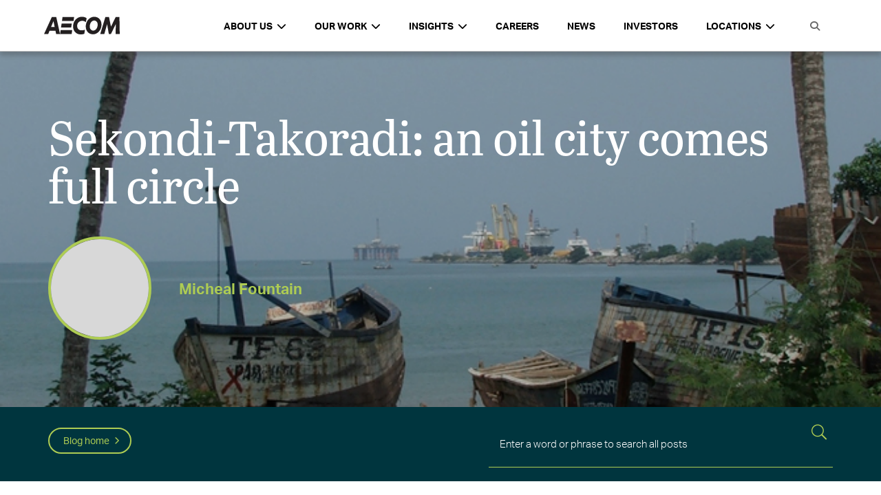

--- FILE ---
content_type: text/html; charset=UTF-8
request_url: https://aecom.com/blog/sekondi-takoradi-an-oil-city-comes-full-circle-3/
body_size: 38070
content:
<!DOCTYPE html>
<html lang="en-US">

<head>

        <!-- Google Tag Manager -->
      <script>
        (function(w, d, s, l, i) {
          w[l] = w[l] || [];
          w[l].push({
            'gtm.start': new Date().getTime(),
            event: 'gtm.js'
          });
          var f = d.getElementsByTagName(s)[0],
            j = d.createElement(s),
            dl = l != 'dataLayer' ? '&l=' + l : '';
          j.async = true;
          j.src =
            'https://www.googletagmanager.com/gtm.js?id=' + i + dl;
          f.parentNode.insertBefore(j, f);
        })(window, document, 'script', 'dataLayer', 'GTM-W8L8LC');
      </script>
      <!-- End Google Tag Manager -->
      
    <meta charset="UTF-8">
  <meta name="viewport" content="width=device-width, initial-scale=1">
  <!--
-->
  <link rel="profile" href="http://gmpg.org/xfn/11">
  <link rel="pingback" href="">

  
  
  
  <title>Sekondi-Takoradi: an oil city comes full circle - Blog</title>
		<link rel="dns-prefetch" href="//use.typekit.com" />
		<script>
			(function(d) {
				var config = {
					kitId: 'rxs8mqx',
					scriptTimeout: 3000,
					async: true
				},
				h=d.documentElement,t=setTimeout(function(){h.className=h.className.replace(/\bwf-loading\b/g,"")+" wf-inactive";},config.scriptTimeout),tk=d.createElement("script"),f=false,s=d.getElementsByTagName("script")[0],a;h.className+=" wf-loading";tk.src='//use.typekit.net/'+config.kitId+'.js';tk.async=true;tk.onload=tk.onreadystatechange=function(){a=this.readyState;if(f||a&&a!="complete"&&a!="loaded")return;f=true;clearTimeout(t);try{Typekit.load(config)}catch(e){}};s.parentNode.insertBefore(tk,s)
			})(document);
		</script>
		
		<meta name='robots' content='max-image-preview:large' />
	<style>img:is([sizes="auto" i], [sizes^="auto," i]) { contain-intrinsic-size: 3000px 1500px }</style>
	
<!-- This site is optimized with the Yoast SEO Premium plugin v13.2 - https://yoast.com/wordpress/plugins/seo/ -->
<meta name="robots" content="max-snippet:-1, max-image-preview:large, max-video-preview:-1"/>
<link rel="canonical" href="https://aecom.com/blog/sekondi-takoradi-an-oil-city-comes-full-circle-3/" />
<meta property="og:locale" content="en_US" />
<meta property="og:type" content="article" />
<meta property="og:title" content="Sekondi-Takoradi: an oil city comes full circle - Blog" />
<meta property="og:description" content="Sekondi-Takoradi, Ghana ©Barbora Nemcova. In 2007, after offshore oil deposits were discovered near Sekondi-Takoradi, Ghana, industry observers noted the rise of West Africa’s newest oil city. A recent paper by Franklin Obeng-Odoom, a research fellow at Australia’s University of Technology, Sydney, School of the Built Environment, surveys Sekondi-Takoradi’s post-discovery growth and suggests that the city’s &hellip;" />
<meta property="og:url" content="https://aecom.com/blog/sekondi-takoradi-an-oil-city-comes-full-circle-3/" />
<meta property="og:site_name" content="Blog" />
<meta property="article:tag" content="Connected Cities" />
<meta property="article:tag" content="Sekondi-Takoradi" />
<meta property="article:section" content="Urban design" />
<meta property="article:published_time" content="2013-07-29T21:51:54+00:00" />
<meta property="article:modified_time" content="2017-07-25T14:26:49+00:00" />
<meta property="og:updated_time" content="2017-07-25T14:26:49+00:00" />
<meta property="og:image" content="https://aecom.com/blog/wp-content/uploads/2017/07/5049467333_OPT3_2-2.jpg" />
<meta property="og:image:secure_url" content="https://aecom.com/blog/wp-content/uploads/2017/07/5049467333_OPT3_2-2.jpg" />
<meta property="og:image:width" content="670" />
<meta property="og:image:height" content="355" />
<script type='application/ld+json' class='yoast-schema-graph yoast-schema-graph--main'>{"@context":"https://schema.org","@graph":[{"@type":"WebSite","@id":"https://aecom.com/blog/#website","url":"https://aecom.com/blog/","name":"Blog","inLanguage":"en-US","description":"AECOM","potentialAction":{"@type":"SearchAction","target":"https://aecom.com/blog/?s={search_term_string}","query-input":"required name=search_term_string"}},{"@type":"ImageObject","@id":"https://aecom.com/blog/sekondi-takoradi-an-oil-city-comes-full-circle-3/#primaryimage","inLanguage":"en-US","url":"https://aecom.com/blog/wp-content/uploads/2017/07/5049467333_OPT3_2-2.jpg","width":670,"height":355},{"@type":"WebPage","@id":"https://aecom.com/blog/sekondi-takoradi-an-oil-city-comes-full-circle-3/#webpage","url":"https://aecom.com/blog/sekondi-takoradi-an-oil-city-comes-full-circle-3/","name":"Sekondi-Takoradi: an oil city comes full circle - Blog","isPartOf":{"@id":"https://aecom.com/blog/#website"},"inLanguage":"en-US","primaryImageOfPage":{"@id":"https://aecom.com/blog/sekondi-takoradi-an-oil-city-comes-full-circle-3/#primaryimage"},"datePublished":"2013-07-29T21:51:54+00:00","dateModified":"2017-07-25T14:26:49+00:00","author":{"@id":"https://aecom.com/blog/#/schema/person/1dfc53fe6dcf67f5e724dfb91bb38786"}},{"@type":["Person"],"@id":"https://aecom.com/blog/#/schema/person/1dfc53fe6dcf67f5e724dfb91bb38786","name":"Micheal Fountain","image":{"@type":"ImageObject","@id":"https://aecom.com/blog/#authorlogo","inLanguage":"en-US","url":"https://aecom.com/blog/wp-content/uploads/2017/08/default-user-avatar.jpg","caption":"Micheal Fountain"},"sameAs":[]}]}</script>
<!-- / Yoast SEO Premium plugin. -->

<link rel='dns-prefetch' href='//aecom.com' />
<link rel='dns-prefetch' href='//api.mapbox.com' />
<link rel='dns-prefetch' href='//www.aecom.com' />
<link rel='dns-prefetch' href='//cdn.rawgit.com' />
<link rel='dns-prefetch' href='//npmcdn.com' />
<link rel='dns-prefetch' href='//cdn.jsdelivr.net' />
<link rel='dns-prefetch' href='//maxcdn.bootstrapcdn.com' />
<link rel="alternate" type="application/rss+xml" title="Blog &raquo; Feed" href="https://aecom.com/blog/feed/" />
<link rel="alternate" type="application/rss+xml" title="Blog &raquo; Comments Feed" href="https://aecom.com/blog/comments/feed/" />
<link rel="alternate" type="application/rss+xml" title="Blog &raquo; Sekondi-Takoradi: an oil city comes full circle Comments Feed" href="https://aecom.com/blog/sekondi-takoradi-an-oil-city-comes-full-circle-3/feed/" />
<script type="text/javascript">
/* <![CDATA[ */
window._wpemojiSettings = {"baseUrl":"https:\/\/s.w.org\/images\/core\/emoji\/16.0.1\/72x72\/","ext":".png","svgUrl":"https:\/\/s.w.org\/images\/core\/emoji\/16.0.1\/svg\/","svgExt":".svg","source":{"concatemoji":"https:\/\/aecom.com\/blog\/wp-includes\/js\/wp-emoji-release.min.js?ver=6.8.3"}};
/*! This file is auto-generated */
!function(s,n){var o,i,e;function c(e){try{var t={supportTests:e,timestamp:(new Date).valueOf()};sessionStorage.setItem(o,JSON.stringify(t))}catch(e){}}function p(e,t,n){e.clearRect(0,0,e.canvas.width,e.canvas.height),e.fillText(t,0,0);var t=new Uint32Array(e.getImageData(0,0,e.canvas.width,e.canvas.height).data),a=(e.clearRect(0,0,e.canvas.width,e.canvas.height),e.fillText(n,0,0),new Uint32Array(e.getImageData(0,0,e.canvas.width,e.canvas.height).data));return t.every(function(e,t){return e===a[t]})}function u(e,t){e.clearRect(0,0,e.canvas.width,e.canvas.height),e.fillText(t,0,0);for(var n=e.getImageData(16,16,1,1),a=0;a<n.data.length;a++)if(0!==n.data[a])return!1;return!0}function f(e,t,n,a){switch(t){case"flag":return n(e,"\ud83c\udff3\ufe0f\u200d\u26a7\ufe0f","\ud83c\udff3\ufe0f\u200b\u26a7\ufe0f")?!1:!n(e,"\ud83c\udde8\ud83c\uddf6","\ud83c\udde8\u200b\ud83c\uddf6")&&!n(e,"\ud83c\udff4\udb40\udc67\udb40\udc62\udb40\udc65\udb40\udc6e\udb40\udc67\udb40\udc7f","\ud83c\udff4\u200b\udb40\udc67\u200b\udb40\udc62\u200b\udb40\udc65\u200b\udb40\udc6e\u200b\udb40\udc67\u200b\udb40\udc7f");case"emoji":return!a(e,"\ud83e\udedf")}return!1}function g(e,t,n,a){var r="undefined"!=typeof WorkerGlobalScope&&self instanceof WorkerGlobalScope?new OffscreenCanvas(300,150):s.createElement("canvas"),o=r.getContext("2d",{willReadFrequently:!0}),i=(o.textBaseline="top",o.font="600 32px Arial",{});return e.forEach(function(e){i[e]=t(o,e,n,a)}),i}function t(e){var t=s.createElement("script");t.src=e,t.defer=!0,s.head.appendChild(t)}"undefined"!=typeof Promise&&(o="wpEmojiSettingsSupports",i=["flag","emoji"],n.supports={everything:!0,everythingExceptFlag:!0},e=new Promise(function(e){s.addEventListener("DOMContentLoaded",e,{once:!0})}),new Promise(function(t){var n=function(){try{var e=JSON.parse(sessionStorage.getItem(o));if("object"==typeof e&&"number"==typeof e.timestamp&&(new Date).valueOf()<e.timestamp+604800&&"object"==typeof e.supportTests)return e.supportTests}catch(e){}return null}();if(!n){if("undefined"!=typeof Worker&&"undefined"!=typeof OffscreenCanvas&&"undefined"!=typeof URL&&URL.createObjectURL&&"undefined"!=typeof Blob)try{var e="postMessage("+g.toString()+"("+[JSON.stringify(i),f.toString(),p.toString(),u.toString()].join(",")+"));",a=new Blob([e],{type:"text/javascript"}),r=new Worker(URL.createObjectURL(a),{name:"wpTestEmojiSupports"});return void(r.onmessage=function(e){c(n=e.data),r.terminate(),t(n)})}catch(e){}c(n=g(i,f,p,u))}t(n)}).then(function(e){for(var t in e)n.supports[t]=e[t],n.supports.everything=n.supports.everything&&n.supports[t],"flag"!==t&&(n.supports.everythingExceptFlag=n.supports.everythingExceptFlag&&n.supports[t]);n.supports.everythingExceptFlag=n.supports.everythingExceptFlag&&!n.supports.flag,n.DOMReady=!1,n.readyCallback=function(){n.DOMReady=!0}}).then(function(){return e}).then(function(){var e;n.supports.everything||(n.readyCallback(),(e=n.source||{}).concatemoji?t(e.concatemoji):e.wpemoji&&e.twemoji&&(t(e.twemoji),t(e.wpemoji)))}))}((window,document),window._wpemojiSettings);
/* ]]> */
</script>
<style id='wp-emoji-styles-inline-css' type='text/css'>

	img.wp-smiley, img.emoji {
		display: inline !important;
		border: none !important;
		box-shadow: none !important;
		height: 1em !important;
		width: 1em !important;
		margin: 0 0.07em !important;
		vertical-align: -0.1em !important;
		background: none !important;
		padding: 0 !important;
	}
</style>
<link rel='stylesheet' id='wp-block-library-css' href='https://aecom.com/blog/wp-includes/css/dist/block-library/style.min.css?ver=6.8.3' type='text/css' media='all' />
<style id='classic-theme-styles-inline-css' type='text/css'>
/*! This file is auto-generated */
.wp-block-button__link{color:#fff;background-color:#32373c;border-radius:9999px;box-shadow:none;text-decoration:none;padding:calc(.667em + 2px) calc(1.333em + 2px);font-size:1.125em}.wp-block-file__button{background:#32373c;color:#fff;text-decoration:none}
</style>
<style id='global-styles-inline-css' type='text/css'>
:root{--wp--preset--aspect-ratio--square: 1;--wp--preset--aspect-ratio--4-3: 4/3;--wp--preset--aspect-ratio--3-4: 3/4;--wp--preset--aspect-ratio--3-2: 3/2;--wp--preset--aspect-ratio--2-3: 2/3;--wp--preset--aspect-ratio--16-9: 16/9;--wp--preset--aspect-ratio--9-16: 9/16;--wp--preset--color--black: #000000;--wp--preset--color--cyan-bluish-gray: #abb8c3;--wp--preset--color--white: #ffffff;--wp--preset--color--pale-pink: #f78da7;--wp--preset--color--vivid-red: #cf2e2e;--wp--preset--color--luminous-vivid-orange: #ff6900;--wp--preset--color--luminous-vivid-amber: #fcb900;--wp--preset--color--light-green-cyan: #7bdcb5;--wp--preset--color--vivid-green-cyan: #00d084;--wp--preset--color--pale-cyan-blue: #8ed1fc;--wp--preset--color--vivid-cyan-blue: #0693e3;--wp--preset--color--vivid-purple: #9b51e0;--wp--preset--gradient--vivid-cyan-blue-to-vivid-purple: linear-gradient(135deg,rgba(6,147,227,1) 0%,rgb(155,81,224) 100%);--wp--preset--gradient--light-green-cyan-to-vivid-green-cyan: linear-gradient(135deg,rgb(122,220,180) 0%,rgb(0,208,130) 100%);--wp--preset--gradient--luminous-vivid-amber-to-luminous-vivid-orange: linear-gradient(135deg,rgba(252,185,0,1) 0%,rgba(255,105,0,1) 100%);--wp--preset--gradient--luminous-vivid-orange-to-vivid-red: linear-gradient(135deg,rgba(255,105,0,1) 0%,rgb(207,46,46) 100%);--wp--preset--gradient--very-light-gray-to-cyan-bluish-gray: linear-gradient(135deg,rgb(238,238,238) 0%,rgb(169,184,195) 100%);--wp--preset--gradient--cool-to-warm-spectrum: linear-gradient(135deg,rgb(74,234,220) 0%,rgb(151,120,209) 20%,rgb(207,42,186) 40%,rgb(238,44,130) 60%,rgb(251,105,98) 80%,rgb(254,248,76) 100%);--wp--preset--gradient--blush-light-purple: linear-gradient(135deg,rgb(255,206,236) 0%,rgb(152,150,240) 100%);--wp--preset--gradient--blush-bordeaux: linear-gradient(135deg,rgb(254,205,165) 0%,rgb(254,45,45) 50%,rgb(107,0,62) 100%);--wp--preset--gradient--luminous-dusk: linear-gradient(135deg,rgb(255,203,112) 0%,rgb(199,81,192) 50%,rgb(65,88,208) 100%);--wp--preset--gradient--pale-ocean: linear-gradient(135deg,rgb(255,245,203) 0%,rgb(182,227,212) 50%,rgb(51,167,181) 100%);--wp--preset--gradient--electric-grass: linear-gradient(135deg,rgb(202,248,128) 0%,rgb(113,206,126) 100%);--wp--preset--gradient--midnight: linear-gradient(135deg,rgb(2,3,129) 0%,rgb(40,116,252) 100%);--wp--preset--font-size--small: 13px;--wp--preset--font-size--medium: 20px;--wp--preset--font-size--large: 36px;--wp--preset--font-size--x-large: 42px;--wp--preset--spacing--20: 0.44rem;--wp--preset--spacing--30: 0.67rem;--wp--preset--spacing--40: 1rem;--wp--preset--spacing--50: 1.5rem;--wp--preset--spacing--60: 2.25rem;--wp--preset--spacing--70: 3.38rem;--wp--preset--spacing--80: 5.06rem;--wp--preset--shadow--natural: 6px 6px 9px rgba(0, 0, 0, 0.2);--wp--preset--shadow--deep: 12px 12px 50px rgba(0, 0, 0, 0.4);--wp--preset--shadow--sharp: 6px 6px 0px rgba(0, 0, 0, 0.2);--wp--preset--shadow--outlined: 6px 6px 0px -3px rgba(255, 255, 255, 1), 6px 6px rgba(0, 0, 0, 1);--wp--preset--shadow--crisp: 6px 6px 0px rgba(0, 0, 0, 1);}:where(.is-layout-flex){gap: 0.5em;}:where(.is-layout-grid){gap: 0.5em;}body .is-layout-flex{display: flex;}.is-layout-flex{flex-wrap: wrap;align-items: center;}.is-layout-flex > :is(*, div){margin: 0;}body .is-layout-grid{display: grid;}.is-layout-grid > :is(*, div){margin: 0;}:where(.wp-block-columns.is-layout-flex){gap: 2em;}:where(.wp-block-columns.is-layout-grid){gap: 2em;}:where(.wp-block-post-template.is-layout-flex){gap: 1.25em;}:where(.wp-block-post-template.is-layout-grid){gap: 1.25em;}.has-black-color{color: var(--wp--preset--color--black) !important;}.has-cyan-bluish-gray-color{color: var(--wp--preset--color--cyan-bluish-gray) !important;}.has-white-color{color: var(--wp--preset--color--white) !important;}.has-pale-pink-color{color: var(--wp--preset--color--pale-pink) !important;}.has-vivid-red-color{color: var(--wp--preset--color--vivid-red) !important;}.has-luminous-vivid-orange-color{color: var(--wp--preset--color--luminous-vivid-orange) !important;}.has-luminous-vivid-amber-color{color: var(--wp--preset--color--luminous-vivid-amber) !important;}.has-light-green-cyan-color{color: var(--wp--preset--color--light-green-cyan) !important;}.has-vivid-green-cyan-color{color: var(--wp--preset--color--vivid-green-cyan) !important;}.has-pale-cyan-blue-color{color: var(--wp--preset--color--pale-cyan-blue) !important;}.has-vivid-cyan-blue-color{color: var(--wp--preset--color--vivid-cyan-blue) !important;}.has-vivid-purple-color{color: var(--wp--preset--color--vivid-purple) !important;}.has-black-background-color{background-color: var(--wp--preset--color--black) !important;}.has-cyan-bluish-gray-background-color{background-color: var(--wp--preset--color--cyan-bluish-gray) !important;}.has-white-background-color{background-color: var(--wp--preset--color--white) !important;}.has-pale-pink-background-color{background-color: var(--wp--preset--color--pale-pink) !important;}.has-vivid-red-background-color{background-color: var(--wp--preset--color--vivid-red) !important;}.has-luminous-vivid-orange-background-color{background-color: var(--wp--preset--color--luminous-vivid-orange) !important;}.has-luminous-vivid-amber-background-color{background-color: var(--wp--preset--color--luminous-vivid-amber) !important;}.has-light-green-cyan-background-color{background-color: var(--wp--preset--color--light-green-cyan) !important;}.has-vivid-green-cyan-background-color{background-color: var(--wp--preset--color--vivid-green-cyan) !important;}.has-pale-cyan-blue-background-color{background-color: var(--wp--preset--color--pale-cyan-blue) !important;}.has-vivid-cyan-blue-background-color{background-color: var(--wp--preset--color--vivid-cyan-blue) !important;}.has-vivid-purple-background-color{background-color: var(--wp--preset--color--vivid-purple) !important;}.has-black-border-color{border-color: var(--wp--preset--color--black) !important;}.has-cyan-bluish-gray-border-color{border-color: var(--wp--preset--color--cyan-bluish-gray) !important;}.has-white-border-color{border-color: var(--wp--preset--color--white) !important;}.has-pale-pink-border-color{border-color: var(--wp--preset--color--pale-pink) !important;}.has-vivid-red-border-color{border-color: var(--wp--preset--color--vivid-red) !important;}.has-luminous-vivid-orange-border-color{border-color: var(--wp--preset--color--luminous-vivid-orange) !important;}.has-luminous-vivid-amber-border-color{border-color: var(--wp--preset--color--luminous-vivid-amber) !important;}.has-light-green-cyan-border-color{border-color: var(--wp--preset--color--light-green-cyan) !important;}.has-vivid-green-cyan-border-color{border-color: var(--wp--preset--color--vivid-green-cyan) !important;}.has-pale-cyan-blue-border-color{border-color: var(--wp--preset--color--pale-cyan-blue) !important;}.has-vivid-cyan-blue-border-color{border-color: var(--wp--preset--color--vivid-cyan-blue) !important;}.has-vivid-purple-border-color{border-color: var(--wp--preset--color--vivid-purple) !important;}.has-vivid-cyan-blue-to-vivid-purple-gradient-background{background: var(--wp--preset--gradient--vivid-cyan-blue-to-vivid-purple) !important;}.has-light-green-cyan-to-vivid-green-cyan-gradient-background{background: var(--wp--preset--gradient--light-green-cyan-to-vivid-green-cyan) !important;}.has-luminous-vivid-amber-to-luminous-vivid-orange-gradient-background{background: var(--wp--preset--gradient--luminous-vivid-amber-to-luminous-vivid-orange) !important;}.has-luminous-vivid-orange-to-vivid-red-gradient-background{background: var(--wp--preset--gradient--luminous-vivid-orange-to-vivid-red) !important;}.has-very-light-gray-to-cyan-bluish-gray-gradient-background{background: var(--wp--preset--gradient--very-light-gray-to-cyan-bluish-gray) !important;}.has-cool-to-warm-spectrum-gradient-background{background: var(--wp--preset--gradient--cool-to-warm-spectrum) !important;}.has-blush-light-purple-gradient-background{background: var(--wp--preset--gradient--blush-light-purple) !important;}.has-blush-bordeaux-gradient-background{background: var(--wp--preset--gradient--blush-bordeaux) !important;}.has-luminous-dusk-gradient-background{background: var(--wp--preset--gradient--luminous-dusk) !important;}.has-pale-ocean-gradient-background{background: var(--wp--preset--gradient--pale-ocean) !important;}.has-electric-grass-gradient-background{background: var(--wp--preset--gradient--electric-grass) !important;}.has-midnight-gradient-background{background: var(--wp--preset--gradient--midnight) !important;}.has-small-font-size{font-size: var(--wp--preset--font-size--small) !important;}.has-medium-font-size{font-size: var(--wp--preset--font-size--medium) !important;}.has-large-font-size{font-size: var(--wp--preset--font-size--large) !important;}.has-x-large-font-size{font-size: var(--wp--preset--font-size--x-large) !important;}
:where(.wp-block-post-template.is-layout-flex){gap: 1.25em;}:where(.wp-block-post-template.is-layout-grid){gap: 1.25em;}
:where(.wp-block-columns.is-layout-flex){gap: 2em;}:where(.wp-block-columns.is-layout-grid){gap: 2em;}
:root :where(.wp-block-pullquote){font-size: 1.5em;line-height: 1.6;}
</style>
<link rel='stylesheet' id='ae-panels-css' href='https://aecom.com/blog/wp-content/plugins/ae-panels/css/ae-panels.css?ver=0.1-alpha---aev-1549074741--' type='text/css' media='all' />
<link rel='stylesheet' id='aecom-shortcodes-main-style-css' href='https://aecom.com/blog/wp-content/plugins/aecom-shortcodes/css/aecom-shortcodes.css?ver=6.8.3' type='text/css' media='all' />
<link rel='stylesheet' id='essential-grid-plugin-settings-css' href='https://aecom.com/blog/wp-content/plugins/essential-grid/public/assets/css/settings.css?ver=3.0.11' type='text/css' media='all' />
<link rel='stylesheet' id='tp-fontello-css' href='https://aecom.com/blog/wp-content/plugins/essential-grid/public/assets/font/fontello/css/fontello.css?ver=3.0.11' type='text/css' media='all' />
<link rel='stylesheet' id='hnc-main-style-css' href='https://aecom.com/blog/wp-content/plugins/hero-nav-carousel/css/styles.min.css?ver=6.8.3' type='text/css' media='all' />
<link rel='stylesheet' id='aecom_blocks_styles-css' href='https://aecom.com/blog/wp-content/plugins/aecom-blocks/styles/blocks-main.css?ver=6.8.3' type='text/css' media='all' />
<link rel='stylesheet' id='mapbox_styles-css' href='https://api.mapbox.com/mapbox-gl-js/v2.9.1/mapbox-gl.css?ver=6.8.3' type='text/css' media='all' />
<link rel='stylesheet' id='aecom_icons-css' href='https://aecom.com/blog/wp-content/plugins/aecom-blocks/aecom-icons/style.css?ver=6.8.3' type='text/css' media='all' />
<link rel='stylesheet' id='aecom_components_styles-css' href='https://aecom.com/blog/wp-content/plugins/aecom-components/styles/components-main.css?ver=6.8.3' type='text/css' media='all' />
<link rel='stylesheet' id='aecom-elements-css' href='https://aecom.com/blog/wp-content/plugins/aecom-elements/css/style.css?ver=6.8.3' type='text/css' media='all' />
<link rel='stylesheet' id='aecom-fa-global-css' href='https://maxcdn.bootstrapcdn.com/font-awesome/4.6.3/css/font-awesome.min.css?ver=6.8.3' type='text/css' media='all' />
<link rel='stylesheet' id='ppress-frontend-css' href='https://aecom.com/blog/wp-content/plugins/wp-user-avatar/assets/css/frontend.min.css?ver=4.15.13' type='text/css' media='all' />
<link rel='stylesheet' id='ppress-flatpickr-css' href='https://aecom.com/blog/wp-content/plugins/wp-user-avatar/assets/flatpickr/flatpickr.min.css?ver=4.15.13' type='text/css' media='all' />
<link rel='stylesheet' id='ppress-select2-css' href='https://aecom.com/blog/wp-content/plugins/wp-user-avatar/assets/select2/select2.min.css?ver=6.8.3' type='text/css' media='all' />
<link rel='stylesheet' id='dashicons-css' href='https://aecom.com/blog/wp-includes/css/dashicons.min.css?ver=6.8.3' type='text/css' media='all' />
<link rel='stylesheet' id='parent-style-css' href='https://aecom.com/blog/wp-content/themes/indigo/style.css?ver=6.8.3' type='text/css' media='all' />
<link rel='stylesheet' id='custom-style-css' href='https://aecom.com/blog/wp-content/themes/aecom-blog/css/style.css?ver=6.8.3' type='text/css' media='all' />
<link rel='stylesheet' id='jquery-gray-css' href='https://npmcdn.com/jquery-gray@1.6.0/css/gray.min.css?ver=6.8.3' type='text/css' media='all' />
<link rel='stylesheet' id='aecom-fa-css' href='https://maxcdn.bootstrapcdn.com/font-awesome/4.6.3/css/font-awesome.min.css?ver=6.8.3' type='text/css' media='all' />
<link rel='stylesheet' id='main-style-css' href='https://aecom.com/blog/wp-content/themes/aecom-blog/css/main-style.css?ver=6.8.3' type='text/css' media='all' />
<link rel='stylesheet' id='quadro-e-icons-css' href='https://aecom.com/blog/wp-content/themes/indigo/inc/qi-framework/fonts/eicons/e-icons.css?ver=6.8.3' type='text/css' media='all' />
<link rel='stylesheet' id='quadro-page-builder-css' href='https://aecom.com/blog/wp-content/themes/indigo/inc/qi-framework/plugins/page-builder-styles.css?ver=6.8.3' type='text/css' media='all' />
<link rel='stylesheet' id='quadro-style-css' href='https://aecom.com/blog/wp-content/themes/aecom-blog/style.css?ver=6.8.3' type='text/css' media='all' />
<link rel='stylesheet' id='quadro-page-builder-specific-css' href='https://aecom.com/blog/wp-content/themes/indigo/inc/page-builder-specific-styles.css?ver=6.8.3' type='text/css' media='all' />
<link rel='stylesheet' id='animate-styles-css' href='https://aecom.com/blog/wp-content/themes/indigo/inc/animate.min.css?ver=6.8.3' type='text/css' media='all' />
<link rel='stylesheet' id='mmenu-styles-css' href='https://aecom.com/blog/wp-content/themes/indigo/inc/jquery.mmenu.css?ver=6.8.3' type='text/css' media='all' />
<link rel='stylesheet' id='slick-styles-css' href='//cdn.jsdelivr.net/jquery.slick/1.6.0/slick.css?ver=6.8.3' type='text/css' media='all' />
<link rel='stylesheet' id='wp-add-custom-css-css' href='https://aecom.com/blog?display_custom_css=css&#038;ver=6.8.3' type='text/css' media='all' />
<script type="text/javascript" src="https://aecom.com/blog/wp-includes/js/jquery/jquery.min.js?ver=3.7.1" id="jquery-core-js"></script>
<script type="text/javascript" src="https://aecom.com/blog/wp-includes/js/jquery/jquery-migrate.min.js?ver=3.4.1" id="jquery-migrate-js"></script>
<script type="text/javascript" defer src="https://aecom.com/blog/wp-content/plugins/ae-panels/js/cycly.js?ver=0.1-alpha---aev-1549074741--" id="cycly-js"></script>
<script type="text/javascript" defer src="https://aecom.com/blog/wp-content/plugins/ae-panels/js/hammer.min.js?ver=0.1-alpha---aev-1549074741--" id="hammer-js"></script>
<script type="text/javascript" defer src="https://aecom.com/blog/wp-content/plugins/ae-panels/js/jquery.hammer.js?ver=0.1-alpha---aev-1549074741--" id="jquery-hammer-js"></script>
<script type="text/javascript" id="ae-panels-js-extra">
/* <![CDATA[ */
var ae_panels_strings = {"previous":"Previous","next":"Next"};
/* ]]> */
</script>
<script type="text/javascript" defer src="https://aecom.com/blog/wp-content/plugins/ae-panels/js/ae-panels.js?ver=0.1-alpha---aev-1549074741--" id="ae-panels-js"></script>
<script type="text/javascript" defer src="https://aecom.com/blog/wp-content/plugins/aecom-widgets/js/aecom-widgets-front.js?ver=6.8.3" id="aecom-widgets-front-js"></script>
<script type="text/javascript" defer src="https://aecom.com/blog/wp-content/plugins/aecom-blocks/js/blocks-main.js?ver=6.8.3" id="aecom_blocks_scripts-js"></script>
<script type="text/javascript" defer src="https://api.mapbox.com/mapbox-gl-js/v2.9.1/mapbox-gl.js?ver=6.8.3" id="mapbpox-js"></script>
<script type="text/javascript" defer src="https://aecom.com/blog/wp-includes/js/jquery/ui/core.min.js?ver=1.13.3" id="jquery-ui-core-js"></script>
<script type="text/javascript" defer src="https://aecom.com/blog/wp-includes/js/jquery/ui/mouse.min.js?ver=1.13.3" id="jquery-ui-mouse-js"></script>
<script type="text/javascript" defer src="https://aecom.com/blog/wp-includes/js/jquery/ui/sortable.min.js?ver=1.13.3" id="jquery-ui-sortable-js"></script>
<script type="text/javascript" defer src="https://aecom.com/blog/wp-includes/js/jquery/ui/resizable.min.js?ver=1.13.3" id="jquery-ui-resizable-js"></script>
<script type="text/javascript" defer src="https://aecom.com/blog/wp-content/plugins/advanced-custom-fields-pro/assets/build/js/acf.min.js?ver=6.3.11" id="acf-js"></script>
<script type="text/javascript" defer src="https://aecom.com/blog/wp-includes/js/dist/dom-ready.min.js?ver=f77871ff7694fffea381" id="wp-dom-ready-js"></script>
<script type="text/javascript" defer src="https://aecom.com/blog/wp-includes/js/dist/hooks.min.js?ver=4d63a3d491d11ffd8ac6" id="wp-hooks-js"></script>
<script type="text/javascript" defer src="https://aecom.com/blog/wp-includes/js/dist/i18n.min.js?ver=5e580eb46a90c2b997e6" id="wp-i18n-js"></script>
<script type="text/javascript" id="wp-i18n-js-after">
/* <![CDATA[ */
wp.i18n.setLocaleData( { 'text direction\u0004ltr': [ 'ltr' ] } );
/* ]]> */
</script>
<script type="text/javascript" defer src="https://aecom.com/blog/wp-includes/js/dist/a11y.min.js?ver=3156534cc54473497e14" id="wp-a11y-js"></script>
<script type="text/javascript" defer src="https://aecom.com/blog/wp-content/plugins/advanced-custom-fields-pro/assets/build/js/acf-input.min.js?ver=6.3.11" id="acf-input-js"></script>
<script type="text/javascript" defer src="https://aecom.com/blog/wp-content/plugins/aecom-blocks/js/acf_custom.js?ver=6.8.3" id="custom_acf-js"></script>
<script type="text/javascript" defer src="https://aecom.com/blog/wp-content/plugins/aecom-blocks/js/chart.min.js?ver=6.8.3" id="chartjs-js"></script>
<script type="text/javascript" defer src="https://aecom.com/blog/wp-content/plugins/aecom-blocks/js/chartjs-plugin-datalabels.min.js?ver=6.8.3" id="chartjs-datalabels-js"></script>
<script type="text/javascript" id="aecom_components_scripts-js-extra">
/* <![CDATA[ */
var themeData = {"themeName":"AECOM Blog"};
/* ]]> */
</script>
<script type="text/javascript" defer src="https://aecom.com/blog/wp-content/plugins/aecom-components/js/components-main.js?ver=6.8.3" id="aecom_components_scripts-js"></script>
<script type="text/javascript" defer src="https://aecom.com/blog/wp-content/plugins/aecom-elements//js/header-search-icon.js?ver=6.8.3" id="aecom-header-search-icon-js"></script>
<script type="text/javascript" defer src="https://aecom.com/blog/wp-content/plugins/aecom-functions/js/aecom-functions-main.js?ver=6.8.3" id="aecom_functions_scripts-js"></script>
<script type="text/javascript" defer src="https://aecom.com/blog/wp-content/plugins/wp-user-avatar/assets/flatpickr/flatpickr.min.js?ver=4.15.13" id="ppress-flatpickr-js"></script>
<script type="text/javascript" defer src="https://aecom.com/blog/wp-content/plugins/wp-user-avatar/assets/select2/select2.min.js?ver=4.15.13" id="ppress-select2-js"></script>
<script type="text/javascript" id="aecom-dynamic-section-autoload-js-extra">
/* <![CDATA[ */
var aecom_dynamic_loader_info = {"url":"https:\/\/aecom.com\/\/wp-content\/themes\/aecom\/inc\/dynamic\/loader.php","site":"103","lang":"en"};
/* ]]> */
</script>
<script type="text/javascript" defer src="https://www.aecom.com/wp-content/themes/aecom/js/dynamic-section-autoload.js?ver=6.8.3" id="aecom-dynamic-section-autoload-js"></script>
<script type="text/javascript" defer src="https://npmcdn.com/jquery-gray@1.6.0/js/jquery.gray.min.js?ver=6.8.3" id="jquery-gray-js"></script>
<script type="text/javascript" defer src="https://aecom.com/blog/wp-content/themes/aecom-blog/js/custom.js?ver=6.8.3" id="custom-js-js"></script>
<link rel="https://api.w.org/" href="https://aecom.com/blog/wp-json/" /><link rel="alternate" title="JSON" type="application/json" href="https://aecom.com/blog/wp-json/wp/v2/posts/4899" /><meta name="generator" content="WordPress 6.8.3" />
<link rel='shortlink' href='https://aecom.com/blog/?p=4899' />
<link rel="alternate" title="oEmbed (JSON)" type="application/json+oembed" href="https://aecom.com/blog/wp-json/oembed/1.0/embed?url=https%3A%2F%2Faecom.com%2Fblog%2Fsekondi-takoradi-an-oil-city-comes-full-circle-3%2F" />
<link rel="alternate" title="oEmbed (XML)" type="text/xml+oembed" href="https://aecom.com/blog/wp-json/oembed/1.0/embed?url=https%3A%2F%2Faecom.com%2Fblog%2Fsekondi-takoradi-an-oil-city-comes-full-circle-3%2F&#038;format=xml" />
    <style>
    .aecom-header .header-container {
            background-color: #ffffff;
            color: #000000;
    }
    .aecom-header .header-container .menu-container > ul > li > a,
    .aecom-header .header-container .menu-container > ul > li.languages a,
    .aecom-header .header-container .menu-container > ul > li.search-option-container a {
      color: #000000;
    }
    .aecom-header .aecom-top-header .header-container .bottom-row .menu-toggle .menu-toggle-icon {
      background-color: #000000;
    }
    </style>
      <!-- <script>
	  (function(d) {
		  var config = {
			  kitId: 'rxs8mqx',
			  scriptTimeout: 3000,
			  async: true
		  },
		  h=d.documentElement,t=setTimeout(function(){h.className=h.className.replace(/\bwf-loading\b/g,"")+" wf-inactive";},config.scriptTimeout),tk=d.createElement("script"),f=false,s=d.getElementsByTagName("script")[0],a;h.className+=" wf-loading";tk.src='//use.typekit.net/'+config.kitId+'.js';tk.async=true;tk.onload=tk.onreadystatechange=function(){a=this.readyState;if(f||a&&a!="complete"&&a!="loaded")return;f=true;clearTimeout(t);try{Typekit.load(config)}catch(e){}};s.parentNode.insertBefore(tk,s)
	  })(document);
  </script> -->
  <script type="text/javascript">var ajaxurl = "https://aecom.com/blog/wp-admin/admin-ajax.php"</script><style>
body {
	background-color: #ffffff;	font-family: aktiv-grotesk;	font-size: 18px;
}

@media only screen and (min-width: 960px) {
	.site-boxed:not(.header-layout7),
	.site-boxed:not(.header-layout17) {
		border-color: #ffffff ;
	}
	.site-boxed:not(.header-layout7):before,
	.site-boxed:not(.header-layout17):before,
	.site-boxed:not(.header-layout7):after,
	.site-boxed:not(.header-layout17):after {
		background: #ffffff ;
	}
}

.insight-content,
.sl-insight-text,
.wpcf7 {
	font-size: 18px;
}

	.background-header .header-1st-row {
				background-color: #000000;
			}	.background-header .header-1st-row,
			.background-header .header-1st-row .site-title a,
			.background-header .header-1st-row .site-title a:visited,
			.background-header .header-1st-row .main-navigation .menu > ul > li > a,
			.background-header .header-1st-row .main-navigation .menu > li > a,
			.background-header .header-1st-row .header-extras > ul > li,
			.background-header .header-1st-row .header-extras > ul > li a,
			.background-header .header-1st-row .header-extras > ul > li i,
			.background-header .header-1st-row .header-extras .search-handler,
			.background-header .header-1st-row .site-description {
				color: #ffffff;
			}
			.background-header .header-1st-row .menu-toggle-icon {
				background-color: #ffffff;
			}	.background-header .header-2nd-row  {
				background-color: #ffffff;
			}	.background-header .header-2nd-row,
			.background-header .header-2nd-row .site-title a,
			.background-header .header-2nd-row .site-title a:visited,
			.background-header .header-2nd-row .main-navigation .menu > ul > li > a,
			.background-header .header-2nd-row .main-navigation .menu > li > a,
			.background-header .header-2nd-row .header-extras > ul > li,
			.background-header .header-2nd-row .header-extras > ul > li a,
			.background-header .header-2nd-row .header-extras > ul > li i,
			.background-header .header-2nd-row .header-extras .search-handler,
			.background-header .header-2nd-row .site-description  {
				color: #6a6a6a;
			}
			.background-header .header-2nd-row .menu-toggle-icon {
				background-color: #6a6a6a;
			}
.headroom--not-top .header-1st-row {
	background-color: #000000;
}
.headroom--not-top .header-1st-row,
.headroom--not-top .header-1st-row .site-title a,
.headroom--not-top .header-1st-row .site-title a:visited,
.headroom--not-top .header-1st-row .main-navigation .menu > ul > li > a,
.headroom--not-top .header-1st-row .main-navigation .menu > li > a,
.headroom--not-top .header-1st-row .header-extras > ul > li,
.headroom--not-top .header-1st-row .header-extras > ul > li a,
.headroom--not-top .header-1st-row .header-extras > ul > li i,
.headroom--not-top .header-1st-row .header-extras .search-handler,
.headroom--not-top .header-1st-row .site-description {
	color: #ffffff;
}
.headroom--not-top .header-1st-row .menu-toggle-icon {
	background-color: #ffffff;
}
.headroom--not-top .header-2nd-row {
	background-color: #ffffff;
}
.headroom--not-top .header-2nd-row,
.headroom--not-top .header-2nd-row .site-title a,
.headroom--not-top .header-2nd-row .site-title a:visited,
.headroom--not-top .header-2nd-row .main-navigation .menu > ul > li > a,
.headroom--not-top .header-2nd-row .main-navigation .menu > li > a,
.headroom--not-top .header-2nd-row .header-extras > ul > li,
.headroom--not-top .header-2nd-row .header-extras > ul > li a,
.headroom--not-top .header-2nd-row .header-extras > ul > li i,
.headroom--not-top .header-2nd-row .header-extras .search-handler,
.headroom--not-top .header-2nd-row .site-description {
	color: #6a6a6a;
}
.headroom--not-top .header-2nd-row .menu-toggle-icon {
	background-color: #6a6a6a;
}

.header-layout13 .headroom--not-top .header-2nd-row .site-title a,
.header-layout13.background-header .header-2nd-row .site-title a,
.header-layout15 .headroom--not-top .header-2nd-row .site-title a,
.header-layout15.background-header .header-2nd-row .site-title a,
.header-layout18 .headroom--not-top .header-2nd-row .site-title a,
.header-layout18.background-header .header-2nd-row .site-title a,
.header-layout20 .headroom--not-top .header-2nd-row .site-title a,
.header-layout20.background-header .header-2nd-row .site-title a {
	color: #6a6a6a;
}

@media only screen and (max-width: 959px) {
	.background-header .site-header,
	.headroom--not-top.site-header {
		background-color: #000000;
	}

	.headroom--not-top .menu-toggle-icon,
	.background-header .menu-toggle-icon {
		background-color: #ffffff !important;
	}

	.header-layout4 .headroom--not-top.site-header,
	.header-layout4.background-header .site-header,
	.header-layout13 .headroom--not-top.site-header,
	.header-layout13.background-header .site-header,
	.header-layout15 .headroom--not-top.site-header,
	.header-layout15.background-header .site-header,
	.header-layout18 .headroom--not-top.site-header,
	.header-layout18.background-header .site-header,
	.header-layout20 .headroom--not-top.site-header,
	.header-layout20.background-header .site-header {
		background-color: #ffffff;
	}

	.header-layout13 .headroom--not-top .header-2nd-row .site-title a,
	.header-layout13.background-header .header-2nd-row .site-title a,
	.header-layout13 .headroom--not-top .header-extras > ul > li,
	.header-layout13.background-header .header-extras > ul > li,
	.header-layout13 .headroom--not-top .header-extras > ul > li a,
	.header-layout13.background-header .header-extras > ul > li a,
	.header-layout13 .headroom--not-top .header-extras > ul > li a i,
	.header-layout13.background-header .header-extras > ul > li a i,
	.header-layout13 .headroom--not-top .header-1st-row .site-description,
	.header-layout13.background-header .header-1st-row .site-description,
	.header-layout15 .headroom--not-top .header-2nd-row .site-title a,
	.header-layout15.background-header .header-2nd-row .site-title a,
	.header-layout15 .headroom--not-top .header-extras > ul > li,
	.header-layout15.background-header .header-extras > ul > li,
	.header-layout15 .headroom--not-top .header-extras > ul > li a,
	.header-layout15.background-header .header-extras > ul > li a,
	.header-layout15 .headroom--not-top .header-extras > ul > li a i,
	.header-layout15.background-header .header-extras > ul > li a i,
	.header-layout18 .headroom--not-top .header-2nd-row .site-title a,
	.header-layout18.background-header .header-2nd-row .site-title a,
	.header-layout18 .headroom--not-top .header-extras > ul > li,
	.header-layout18.background-header .header-extras > ul > li,
	.header-layout18 .headroom--not-top .header-extras > ul > li a,
	.header-layout18.background-header .header-extras > ul > li a,
	.header-layout18 .headroom--not-top .header-extras > ul > li a i,
	.header-layout18.background-header .header-extras > ul > li a i,
	.header-layout20 .headroom--not-top .header-2nd-row .site-title a,
	.header-layout20.background-header .header-2nd-row .site-title a,
	.header-layout20 .headroom--not-top .header-extras > ul > li,
	.header-layout20.background-header .header-extras > ul > li,
	.header-layout20 .headroom--not-top .header-extras > ul > li a,
	.header-layout20.background-header .header-extras > ul > li a,
	.header-layout20 .headroom--not-top .header-extras > ul > li a i,
	.header-layout20.background-header .header-extras > ul > li a i,
	.header-layout20 .headroom--not-top .header-1st-row .site-description,
	.header-layout20.background-header .header-1st-row .site-description {
		color: #6a6a6a;
	}

	.header-layout4 .headroom--not-top .menu-toggle-icon,
	.header-layout4.background-header .menu-toggle-icon,
	.header-layout13 .headroom--not-top .menu-toggle-icon,
	.header-layout13.background-header .menu-toggle-icon,
	.header-layout15 .headroom--not-top .menu-toggle-icon,
	.header-layout15.background-header .menu-toggle-icon,
	.header-layout18 .headroom--not-top .menu-toggle-icon,
	.header-layout18.background-header .menu-toggle-icon,
	.header-layout20 .headroom--not-top .menu-toggle-icon,
	.header-layout20.background-header .menu-toggle-icon {
		background-color: #6a6a6a !important;
	}

	.header-layout14 .headroom--not-top .header-extras > ul > li,
	.header-layout14.background-header .header-extras > ul > li,
	.header-layout14 .headroom--not-top .header-extras > ul > li a,
	.header-layout14.background-header .header-extras > ul > li a,
	.header-layout14 .headroom--not-top .header-extras > ul > li a i,
	.header-layout14.background-header .header-extras > ul > li a i {
		color: #ffffff;
	}

	.header-layout7 .site-header {
		background-color: #ffffff;
	}

	.header-layout7 .menu-toggle-icon {
		background-color: #1b1b1b !important;
	}
}

.meta-nav strong, .page-tagline, div.wpforms-container-full .wpforms-form select, .qbtn.at-leadbox-submit, input[type="submit"], input[type="button"], button, button[type="submit"], .type-list:not(.list-style7) .listitem-label {
	font-family: aktiv-grotesk;}

.archive:not(.post-type-archive-product) .site-main, .search-results .site-main, .blog .site-main {
	background: #ffffff;
}

a, .single-post .entry-content a, .single-post .entry-content a:visited,
.page-content a, .page-content a:visited {
	color: #00b5e2;
}

a:hover,
a:visited,
.single-post .entry-content a:hover,
.page-content a:hover {
	color: #00c7f9;
}

.main-navigation ul ul li:hover > a, .main-navigation ul ul li.current_page_item > a,
.main-navigation ul ul li.current-menu-item > a, .header-extras > ul > li:not(.header-button):hover, .header-search .search-submit,
.transparent-header.light-header .headroom--not-top .header-extras > ul > li:not(.header-button):hover, #widgt-header-handle.open-header,
.header-cart-link .header-cart-qy, .header-cart-link-mobile .header-cart-qy, .flex-direction-nav a, .flashnews-content .cat-links, .slick-arrow,
.magazine-item .cat-links, .crellyslider > .cs-controls > .cs-next, .crellyslider > .cs-controls > .cs-previous, .paging-navigation a,
.qbtn.slogan-call-to-action, a.cta-button, .slide-content-rmore, .display-content .readmore-link .read-more,
.member-socials a:hover i, .widget_search .search-submit, .filter-terms li.filter-active,
.header-extras .user-navigation ul.menu li a:hover, .mod-nav-tooltip, .mod-nav-tooltip:before, .qbtn.ibox-button {
	background-color: #00b5e2;
}

button, .button, a.button, .qbtn, a.qbtn, html input[type="button"], input[type="reset"], .back-to-top,
.comment-reply-link, .cancel-comment-reply-link, a.post-edit-link, a.insight-link,
.read-more, .widget_sow-features .sow-features-list .sow-features-feature p.sow-more-text a,
.mods-tabs-list li.current a, .mods-tabs-list li a:hover {
	color: #00b5e2;
}

	button:hover, .button:hover, a.button:hover, .qbtn:hover, a.qbtn:hover, html input[type="button"]:hover,
	input[type="reset"]:hover, input[type="submit"], .back-to-top, .main-navigation .menu > li.feat-menu-background > a,
	.comment-reply-link:hover, .cancel-comment-reply-link:hover, a.post-edit-link:hover, a.insight-link,
	.read-more:hover, .widget_sow-features .sow-features-list .sow-features-feature p.sow-more-text a,
	.footer-social-icons.custom-color li a:hover i {
		background: #00b5e2;
		border-color: #00b5e2;
		color: #fff !important;
	}

.header-extras > ul > li.header-button a.qbtn {
	background: ;
	border-color: ;
	color:  !important;
}

.mm-menu .mm-listview > li.mm-selected > a:not(.mm-next),
.mm-menu .mm-listview > li.mm-selected > span {
	color: #fff !important;
	background: #00b5e2 !important;
}

.mejs-controls .mejs-time-rail .mejs-time-current,
div.wpforms-container-full .wpforms-form input[type=submit], div.wpforms-container-full .wpforms-form button[type=submit], div.wpforms-container-full .wpforms-form .wpforms-page-button, div.wpforms-container-full .wpforms-form input[type=submit]:hover, div.wpforms-container-full .wpforms-form input[type=submit]:active, div.wpforms-container-full .wpforms-form button[type=submit]:hover, div.wpforms-container-full .wpforms-form button[type=submit]:active, div.wpforms-container-full .wpforms-form .wpforms-page-button:hover, div.wpforms-container-full .wpforms-form .wpforms-page-button:active {
	background: #00b5e2 !important;
}

.entry-content h1, .entry-content h2, .entry-content h3, .header-extras > ul li .cart-link a.cart-link-a,
.site-content .widget_nav_menu .current-menu-item a, .type-sl-insights .flex-control-nav a.flex-active {
	color: #00b5e2 !important;
}

h1 a, h2 a, h3 a, h4 a, h5 a, h6 a, h1, h2, h3, h4, h5, h6,
.comment-author cite, .post-navigation .meta-nav,
.paging-navigation .meta-nav, .comment-navigation a, blockquote, q,
.taxonomy-description p, .wpcf7 p, .read-author-link a, .flashnews-content .entry-title,
div#jp-relatedposts h3.jp-relatedposts-headline, .mods-tabs-list li, .price-numb, .plan-highlight,
div.wpforms-container-full .wpforms-form .wpforms-title {
	font-family: aktiv-grotesk;}

.topper-header {
	background: #f1f1f1;
}

.topper-header, .topper-header .widget a {
	color: #1b1b1b;
}

/* Gutenberg Blocks */
a.wp-block-button__link:not(.has-background),
a.wp-block-button__link:not(.has-background):active,
a.wp-block-button__link:not(.has-background):focus,
a.wp-block-button__link:not(.has-background):hover,
.wp-block-file a.wp-block-file__button {
	background-color: #00b5e2;
	color: #fff;
}

.wp-block-button.is-style-outline a.wp-block-button__link:not(.has-text-color),
.wp-block-button.is-style-outline a.wp-block-button__link:not(.has-text-color):active,
.wp-block-button.is-style-outline a.wp-block-button__link:not(.has-text-color):focus,
.wp-block-button.is-style-outline a.wp-block-button__link:not(.has-text-color):hover {
	color: #00b5e2;
	border-color: #00b5e2;
	background: transparent;
}

.wp-block-latest-posts li a {
	font-family: aktiv-grotesk;}


/* Site Title */
.site-title {
	font-family: aktiv-grotesk;	font-size: 22px;
}

.site-footer { background-color: #f5f5f5; }
.site-footer, .site-footer .widget select { color: #000; }
.site-footer a { color: #08c; }

.footer-navigation li a { color: #; }

	.headroom--not-top .header-social-icons li a i,
				.background-header .header-social-icons li a i,
				.header-layout7 .header-social-icons li a i { color: #e1e1e1 !important; }.footer-social-icons li a i { color: #f5f5f5; }

.gray-label {
    background-color: #736757;
    color: #FFF;
    padding: 4px 12px;
    font: normal 300 14px/14px "DIN-condensed";
    letter-spacing: .07em;
}

.home .aecom-top-header .header-container .title-row .title-container h1 {
    font-weight: 400;
    font-size: 4.55em;
}

/* launch updates */
.teaser-navigation-links .prev::before, .teaser-navigation-links .next::after {
    content: "";
    background: none !important;
    display: none;
}

.blog-style-teasers .nav-links .nav-previous, .blog-style-teasers .nav-links .nav-next {
    background-color: #00b5e2;
}

.blog-style-teasers .nav-links .meta-nav a {
    color: #fff !important;
}

.teaser-navigation-links .prev {
    padding: 6px 7px !important;
}

.teaser-navigation-links .next {
padding: 0px 7px !important;
}

.single-post .single-navigation-links a {
    margin: 21px 28px;
    text-transform: uppercase;
    font: normal 500 16px/42px "aecom-sans", sans-serif !important;
    letter-spacing: 1px;
}

.tag-featured {
color: #262626 !important;
    padding: 4px 11px;
    background-color: #FFE32C !important;
    font: normal 400 16px/14px "DIN-condensed";
    letter-spacing: .07em;
}

.home .site-content .page section:first-child .title {
    font-weight: 400;
}

.home .site-content .page section:first-child .read-more-button {
    background-color: #FFF;
    color: #fb9100;
    font: normal 400 14px/16px "DIN-condensed";
    letter-spacing: .05em;
    margin-top: 30px;
    padding: 3px 7px;
}

.home .site-content .page section:first-child .mod-content {
    padding: 60px 0px;
}

.home .site-content .page section:first-child .inner-mod {
max-width: none !important;
}

.teaser-intro-title {
font-weight: 400;
}

.author .connect-container {
    margin-bottom: 110px;
}

.entry-footer .single-tags {
display: none;
}

/* conform header/nav styles to News */

.page-template-template-modular .aecom-top-header {
    z-index: 99999;
}

.page-template-template-modular .aecom-top-header .header-container{
    min-height: auto;
}

.aecom-top-header .header-container {
    padding: 10px 40px;
}

.aecom-top-header .header-container .bottom-row .menu-container ul li {
    padding: 5px 0px 5px 13px;
}

.aecom-top-header .header-container .bottom-row .menu-container ul li a {
    font: normal 300 14px "aecom-sans";
}

#post-5253 .mod-content {
  padding: 0px;
}

#post-5253 .inner-mod {
  max-width: none;
}

.aecom-header .aecom-top-header .header-container .bottom-row .menu-container ul li {
  padding-left: 20px;
}

.entry-content h3 {
color: #000 !important;
}

#post-5650 .mod-content {
  padding: 20px 20px;
}

</style>
<!--[if lt IE 10]>
<style>
@media only screen and (min-width: 760px) {
	.caption-type1 .slide-caption,
	.caption-type1.caption-right .slide-caption,
	.caption-type1.caption-alternated .quadro-slides li:nth-of-type(even) .slide-caption {
		min-width: 500px; 
		padding: 60px;
	}
}
</style>
<![endif]-->
 
<link rel="icon" href="https://aecom.com/blog/wp-content/uploads/2024/10/cropped-favicon-32x32-1-2-150x150.png" sizes="32x32" />
<link rel="icon" href="https://aecom.com/blog/wp-content/uploads/2024/10/cropped-favicon-32x32-1-2-300x300.png" sizes="192x192" />
<link rel="apple-touch-icon" href="https://aecom.com/blog/wp-content/uploads/2024/10/cropped-favicon-32x32-1-2-300x300.png" />
<meta name="msapplication-TileImage" content="https://aecom.com/blog/wp-content/uploads/2024/10/cropped-favicon-32x32-1-2-300x300.png" />
		<style type="text/css" id="wp-custom-css">
			@media only screen and (max-width: 991px) {
.aecom-single-post-main-content.aecom-single-blog-column {
    margin: 0;
}
}
		</style>
		<style type="text/css">/** Friday 12th January 2024 07:07:07 UTC (core) **//** THIS FILE IS AUTOMATICALLY GENERATED - DO NOT MAKE MANUAL EDITS! **//** Custom CSS should be added to Mega Menu > Menu Themes > Custom Styling **/.mega-menu-last-modified-1705043227 { content: 'Friday 12th January 2024 07:07:07 UTC'; }#mega-menu-wrap-header-second-menu, #mega-menu-wrap-header-second-menu #mega-menu-header-second-menu, #mega-menu-wrap-header-second-menu #mega-menu-header-second-menu ul.mega-sub-menu, #mega-menu-wrap-header-second-menu #mega-menu-header-second-menu li.mega-menu-item, #mega-menu-wrap-header-second-menu #mega-menu-header-second-menu li.mega-menu-row, #mega-menu-wrap-header-second-menu #mega-menu-header-second-menu li.mega-menu-column, #mega-menu-wrap-header-second-menu #mega-menu-header-second-menu a.mega-menu-link {transition: none;border-radius: 0;box-shadow: none;background: none;border: 0;bottom: auto;box-sizing: border-box;clip: auto;color: #fff;display: block;float: none;font-family: inherit;font-size: 18px;height: auto;left: auto;line-height: 1.2;list-style-type: none;margin: 0;min-height: auto;max-height: none;opacity: 1;outline: none;overflow: visible;padding: 0;position: relative;pointer-events: auto;right: auto;text-align: left;text-decoration: none;text-indent: 0;text-transform: none;transform: none;top: auto;vertical-align: baseline;visibility: inherit;width: auto;word-wrap: break-word;}#mega-menu-wrap-header-second-menu:before, #mega-menu-wrap-header-second-menu #mega-menu-header-second-menu:before, #mega-menu-wrap-header-second-menu #mega-menu-header-second-menu ul.mega-sub-menu:before, #mega-menu-wrap-header-second-menu #mega-menu-header-second-menu li.mega-menu-item:before, #mega-menu-wrap-header-second-menu #mega-menu-header-second-menu li.mega-menu-row:before, #mega-menu-wrap-header-second-menu #mega-menu-header-second-menu li.mega-menu-column:before, #mega-menu-wrap-header-second-menu #mega-menu-header-second-menu a.mega-menu-link:before, #mega-menu-wrap-header-second-menu:after, #mega-menu-wrap-header-second-menu #mega-menu-header-second-menu:after, #mega-menu-wrap-header-second-menu #mega-menu-header-second-menu ul.mega-sub-menu:after, #mega-menu-wrap-header-second-menu #mega-menu-header-second-menu li.mega-menu-item:after, #mega-menu-wrap-header-second-menu #mega-menu-header-second-menu li.mega-menu-row:after, #mega-menu-wrap-header-second-menu #mega-menu-header-second-menu li.mega-menu-column:after, #mega-menu-wrap-header-second-menu #mega-menu-header-second-menu a.mega-menu-link:after {display: none;}#mega-menu-wrap-header-second-menu {border-radius: 0;}@media only screen and (min-width: 601px) {#mega-menu-wrap-header-second-menu {background: rgba(255, 255, 255, 0);}}#mega-menu-wrap-header-second-menu.mega-keyboard-navigation .mega-menu-toggle:focus, #mega-menu-wrap-header-second-menu.mega-keyboard-navigation .mega-toggle-block:focus, #mega-menu-wrap-header-second-menu.mega-keyboard-navigation .mega-toggle-block a:focus, #mega-menu-wrap-header-second-menu.mega-keyboard-navigation .mega-toggle-block .mega-search input[type=text]:focus, #mega-menu-wrap-header-second-menu.mega-keyboard-navigation .mega-toggle-block button.mega-toggle-animated:focus, #mega-menu-wrap-header-second-menu.mega-keyboard-navigation #mega-menu-header-second-menu a:focus, #mega-menu-wrap-header-second-menu.mega-keyboard-navigation #mega-menu-header-second-menu input:focus, #mega-menu-wrap-header-second-menu.mega-keyboard-navigation #mega-menu-header-second-menu li.mega-menu-item a.mega-menu-link:focus {outline: 3px solid #109cde;outline-offset: -3px;}#mega-menu-wrap-header-second-menu.mega-keyboard-navigation .mega-toggle-block button.mega-toggle-animated:focus {outline-offset: 2px;}#mega-menu-wrap-header-second-menu.mega-keyboard-navigation > li.mega-menu-item > a.mega-menu-link:focus {background: #313131;color: #fff;font-weight: bold;text-decoration: none;border-color: #fff;}@media only screen and (max-width: 600px) {#mega-menu-wrap-header-second-menu.mega-keyboard-navigation > li.mega-menu-item > a.mega-menu-link:focus {color: #000;background: #fff;}}#mega-menu-wrap-header-second-menu #mega-menu-header-second-menu {visibility: visible;text-align: left;padding: 0px 0px 0px 0px;}#mega-menu-wrap-header-second-menu #mega-menu-header-second-menu a.mega-menu-link {cursor: pointer;display: inline;}#mega-menu-wrap-header-second-menu #mega-menu-header-second-menu a.mega-menu-link .mega-description-group {vertical-align: middle;display: inline-block;transition: none;}#mega-menu-wrap-header-second-menu #mega-menu-header-second-menu a.mega-menu-link .mega-description-group .mega-menu-title, #mega-menu-wrap-header-second-menu #mega-menu-header-second-menu a.mega-menu-link .mega-description-group .mega-menu-description {transition: none;line-height: 1.5;display: block;}#mega-menu-wrap-header-second-menu #mega-menu-header-second-menu a.mega-menu-link .mega-description-group .mega-menu-description {font-style: italic;font-size: 0.8em;text-transform: none;font-weight: normal;}#mega-menu-wrap-header-second-menu #mega-menu-header-second-menu li.mega-menu-megamenu li.mega-menu-item.mega-icon-left.mega-has-description.mega-has-icon > a.mega-menu-link {display: flex;align-items: center;}#mega-menu-wrap-header-second-menu #mega-menu-header-second-menu li.mega-menu-megamenu li.mega-menu-item.mega-icon-left.mega-has-description.mega-has-icon > a.mega-menu-link:before {flex: 0 0 auto;align-self: flex-start;}#mega-menu-wrap-header-second-menu #mega-menu-header-second-menu li.mega-menu-tabbed.mega-menu-megamenu > ul.mega-sub-menu > li.mega-menu-item.mega-icon-left.mega-has-description.mega-has-icon > a.mega-menu-link {display: block;}#mega-menu-wrap-header-second-menu #mega-menu-header-second-menu li.mega-menu-item.mega-icon-top > a.mega-menu-link {display: table-cell;vertical-align: middle;line-height: initial;}#mega-menu-wrap-header-second-menu #mega-menu-header-second-menu li.mega-menu-item.mega-icon-top > a.mega-menu-link:before {display: block;margin: 0 0 6px 0;text-align: center;}#mega-menu-wrap-header-second-menu #mega-menu-header-second-menu li.mega-menu-item.mega-icon-top > a.mega-menu-link > span.mega-title-below {display: inline-block;transition: none;}@media only screen and (max-width: 600px) {#mega-menu-wrap-header-second-menu #mega-menu-header-second-menu > li.mega-menu-item.mega-icon-top > a.mega-menu-link {display: block;line-height: 40px;}#mega-menu-wrap-header-second-menu #mega-menu-header-second-menu > li.mega-menu-item.mega-icon-top > a.mega-menu-link:before {display: inline-block;margin: 0 6px 0 0;text-align: left;}}#mega-menu-wrap-header-second-menu #mega-menu-header-second-menu li.mega-menu-item.mega-icon-right > a.mega-menu-link:before {float: right;margin: 0 0 0 6px;}#mega-menu-wrap-header-second-menu #mega-menu-header-second-menu > li.mega-animating > ul.mega-sub-menu {pointer-events: none;}#mega-menu-wrap-header-second-menu #mega-menu-header-second-menu li.mega-disable-link > a.mega-menu-link, #mega-menu-wrap-header-second-menu #mega-menu-header-second-menu li.mega-menu-megamenu li.mega-disable-link > a.mega-menu-link {cursor: default;}#mega-menu-wrap-header-second-menu #mega-menu-header-second-menu li.mega-menu-item-has-children.mega-disable-link > a.mega-menu-link, #mega-menu-wrap-header-second-menu #mega-menu-header-second-menu li.mega-menu-megamenu li.mega-menu-item-has-children.mega-disable-link > a.mega-menu-link {cursor: pointer;}#mega-menu-wrap-header-second-menu #mega-menu-header-second-menu p {margin-bottom: 10px;}#mega-menu-wrap-header-second-menu #mega-menu-header-second-menu input, #mega-menu-wrap-header-second-menu #mega-menu-header-second-menu img {max-width: 100%;}#mega-menu-wrap-header-second-menu #mega-menu-header-second-menu li.mega-menu-item > ul.mega-sub-menu {display: block;visibility: hidden;opacity: 1;pointer-events: auto;}@media only screen and (max-width: 600px) {#mega-menu-wrap-header-second-menu #mega-menu-header-second-menu li.mega-menu-item > ul.mega-sub-menu {display: none;visibility: visible;opacity: 1;}#mega-menu-wrap-header-second-menu #mega-menu-header-second-menu li.mega-menu-item.mega-toggle-on > ul.mega-sub-menu, #mega-menu-wrap-header-second-menu #mega-menu-header-second-menu li.mega-menu-megamenu.mega-menu-item.mega-toggle-on ul.mega-sub-menu {display: block;}#mega-menu-wrap-header-second-menu #mega-menu-header-second-menu li.mega-menu-megamenu.mega-menu-item.mega-toggle-on li.mega-hide-sub-menu-on-mobile > ul.mega-sub-menu, #mega-menu-wrap-header-second-menu #mega-menu-header-second-menu li.mega-hide-sub-menu-on-mobile > ul.mega-sub-menu {display: none;}}@media only screen and (min-width: 601px) {#mega-menu-wrap-header-second-menu #mega-menu-header-second-menu[data-effect="fade"] li.mega-menu-item > ul.mega-sub-menu {opacity: 0;transition: opacity 200ms ease-in, visibility 200ms ease-in;}#mega-menu-wrap-header-second-menu #mega-menu-header-second-menu[data-effect="fade"].mega-no-js li.mega-menu-item:hover > ul.mega-sub-menu, #mega-menu-wrap-header-second-menu #mega-menu-header-second-menu[data-effect="fade"].mega-no-js li.mega-menu-item:focus > ul.mega-sub-menu, #mega-menu-wrap-header-second-menu #mega-menu-header-second-menu[data-effect="fade"] li.mega-menu-item.mega-toggle-on > ul.mega-sub-menu, #mega-menu-wrap-header-second-menu #mega-menu-header-second-menu[data-effect="fade"] li.mega-menu-item.mega-menu-megamenu.mega-toggle-on ul.mega-sub-menu {opacity: 1;}#mega-menu-wrap-header-second-menu #mega-menu-header-second-menu[data-effect="fade_up"] li.mega-menu-item.mega-menu-megamenu > ul.mega-sub-menu, #mega-menu-wrap-header-second-menu #mega-menu-header-second-menu[data-effect="fade_up"] li.mega-menu-item.mega-menu-flyout ul.mega-sub-menu {opacity: 0;transform: translate(0, 10px);transition: opacity 200ms ease-in, transform 200ms ease-in, visibility 200ms ease-in;}#mega-menu-wrap-header-second-menu #mega-menu-header-second-menu[data-effect="fade_up"].mega-no-js li.mega-menu-item:hover > ul.mega-sub-menu, #mega-menu-wrap-header-second-menu #mega-menu-header-second-menu[data-effect="fade_up"].mega-no-js li.mega-menu-item:focus > ul.mega-sub-menu, #mega-menu-wrap-header-second-menu #mega-menu-header-second-menu[data-effect="fade_up"] li.mega-menu-item.mega-toggle-on > ul.mega-sub-menu, #mega-menu-wrap-header-second-menu #mega-menu-header-second-menu[data-effect="fade_up"] li.mega-menu-item.mega-menu-megamenu.mega-toggle-on ul.mega-sub-menu {opacity: 1;transform: translate(0, 0);}#mega-menu-wrap-header-second-menu #mega-menu-header-second-menu[data-effect="slide_up"] li.mega-menu-item.mega-menu-megamenu > ul.mega-sub-menu, #mega-menu-wrap-header-second-menu #mega-menu-header-second-menu[data-effect="slide_up"] li.mega-menu-item.mega-menu-flyout ul.mega-sub-menu {transform: translate(0, 10px);transition: transform 200ms ease-in, visibility 200ms ease-in;}#mega-menu-wrap-header-second-menu #mega-menu-header-second-menu[data-effect="slide_up"].mega-no-js li.mega-menu-item:hover > ul.mega-sub-menu, #mega-menu-wrap-header-second-menu #mega-menu-header-second-menu[data-effect="slide_up"].mega-no-js li.mega-menu-item:focus > ul.mega-sub-menu, #mega-menu-wrap-header-second-menu #mega-menu-header-second-menu[data-effect="slide_up"] li.mega-menu-item.mega-toggle-on > ul.mega-sub-menu, #mega-menu-wrap-header-second-menu #mega-menu-header-second-menu[data-effect="slide_up"] li.mega-menu-item.mega-menu-megamenu.mega-toggle-on ul.mega-sub-menu {transform: translate(0, 0);}}#mega-menu-wrap-header-second-menu #mega-menu-header-second-menu li.mega-menu-item.mega-menu-megamenu ul.mega-sub-menu li.mega-collapse-children > ul.mega-sub-menu {display: none;}#mega-menu-wrap-header-second-menu #mega-menu-header-second-menu li.mega-menu-item.mega-menu-megamenu ul.mega-sub-menu li.mega-collapse-children.mega-toggle-on > ul.mega-sub-menu {display: block;}#mega-menu-wrap-header-second-menu #mega-menu-header-second-menu.mega-no-js li.mega-menu-item:hover > ul.mega-sub-menu, #mega-menu-wrap-header-second-menu #mega-menu-header-second-menu.mega-no-js li.mega-menu-item:focus > ul.mega-sub-menu, #mega-menu-wrap-header-second-menu #mega-menu-header-second-menu li.mega-menu-item.mega-toggle-on > ul.mega-sub-menu {visibility: visible;}#mega-menu-wrap-header-second-menu #mega-menu-header-second-menu li.mega-menu-item.mega-menu-megamenu ul.mega-sub-menu ul.mega-sub-menu {visibility: inherit;opacity: 1;display: block;}#mega-menu-wrap-header-second-menu #mega-menu-header-second-menu li.mega-menu-item.mega-menu-megamenu ul.mega-sub-menu li.mega-1-columns > ul.mega-sub-menu > li.mega-menu-item {float: left;width: 100%;}#mega-menu-wrap-header-second-menu #mega-menu-header-second-menu li.mega-menu-item.mega-menu-megamenu ul.mega-sub-menu li.mega-2-columns > ul.mega-sub-menu > li.mega-menu-item {float: left;width: 50%;}#mega-menu-wrap-header-second-menu #mega-menu-header-second-menu li.mega-menu-item.mega-menu-megamenu ul.mega-sub-menu li.mega-3-columns > ul.mega-sub-menu > li.mega-menu-item {float: left;width: 33.33333%;}#mega-menu-wrap-header-second-menu #mega-menu-header-second-menu li.mega-menu-item.mega-menu-megamenu ul.mega-sub-menu li.mega-4-columns > ul.mega-sub-menu > li.mega-menu-item {float: left;width: 25%;}#mega-menu-wrap-header-second-menu #mega-menu-header-second-menu li.mega-menu-item a[class^='dashicons']:before {font-family: dashicons;}#mega-menu-wrap-header-second-menu #mega-menu-header-second-menu li.mega-menu-item a.mega-menu-link:before {display: inline-block;font: inherit;font-family: dashicons;position: static;margin: 0 6px 0 0px;vertical-align: top;-webkit-font-smoothing: antialiased;-moz-osx-font-smoothing: grayscale;color: inherit;background: transparent;height: auto;width: auto;top: auto;}#mega-menu-wrap-header-second-menu #mega-menu-header-second-menu li.mega-menu-item.mega-hide-text a.mega-menu-link:before {margin: 0;}#mega-menu-wrap-header-second-menu #mega-menu-header-second-menu li.mega-menu-item.mega-hide-text li.mega-menu-item a.mega-menu-link:before {margin: 0 6px 0 0;}#mega-menu-wrap-header-second-menu #mega-menu-header-second-menu li.mega-align-bottom-left.mega-toggle-on > a.mega-menu-link {border-radius: 0;}#mega-menu-wrap-header-second-menu #mega-menu-header-second-menu li.mega-align-bottom-right > ul.mega-sub-menu {right: 0;}#mega-menu-wrap-header-second-menu #mega-menu-header-second-menu li.mega-align-bottom-right.mega-toggle-on > a.mega-menu-link {border-radius: 0;}#mega-menu-wrap-header-second-menu #mega-menu-header-second-menu > li.mega-menu-megamenu.mega-menu-item {position: static;}#mega-menu-wrap-header-second-menu #mega-menu-header-second-menu > li.mega-menu-item {margin: 0 50px 0 0;display: inline-block;height: auto;vertical-align: middle;}#mega-menu-wrap-header-second-menu #mega-menu-header-second-menu > li.mega-menu-item.mega-item-align-right {float: right;}@media only screen and (min-width: 601px) {#mega-menu-wrap-header-second-menu #mega-menu-header-second-menu > li.mega-menu-item.mega-item-align-right {margin: 0 0 0 50px;}}@media only screen and (min-width: 601px) {#mega-menu-wrap-header-second-menu #mega-menu-header-second-menu > li.mega-menu-item.mega-item-align-float-left {float: left;}}@media only screen and (min-width: 601px) {#mega-menu-wrap-header-second-menu #mega-menu-header-second-menu > li.mega-menu-item > a.mega-menu-link:hover {background: #313131;color: #fff;font-weight: bold;text-decoration: none;border-color: #fff;}}#mega-menu-wrap-header-second-menu #mega-menu-header-second-menu > li.mega-menu-item.mega-toggle-on > a.mega-menu-link {background: #313131;color: #fff;font-weight: bold;text-decoration: none;border-color: #fff;}@media only screen and (max-width: 600px) {#mega-menu-wrap-header-second-menu #mega-menu-header-second-menu > li.mega-menu-item.mega-toggle-on > a.mega-menu-link {color: #000;background: #fff;}}#mega-menu-wrap-header-second-menu #mega-menu-header-second-menu > li.mega-menu-item.mega-current-menu-item > a.mega-menu-link, #mega-menu-wrap-header-second-menu #mega-menu-header-second-menu > li.mega-menu-item.mega-current-menu-ancestor > a.mega-menu-link, #mega-menu-wrap-header-second-menu #mega-menu-header-second-menu > li.mega-menu-item.mega-current-page-ancestor > a.mega-menu-link {background: #313131;color: #fff;font-weight: bold;text-decoration: none;border-color: #fff;}@media only screen and (max-width: 600px) {#mega-menu-wrap-header-second-menu #mega-menu-header-second-menu > li.mega-menu-item.mega-current-menu-item > a.mega-menu-link, #mega-menu-wrap-header-second-menu #mega-menu-header-second-menu > li.mega-menu-item.mega-current-menu-ancestor > a.mega-menu-link, #mega-menu-wrap-header-second-menu #mega-menu-header-second-menu > li.mega-menu-item.mega-current-page-ancestor > a.mega-menu-link {color: #000;background: #fff;}}#mega-menu-wrap-header-second-menu #mega-menu-header-second-menu > li.mega-menu-item > a.mega-menu-link {line-height: 29px;height: 29px;padding: 0px 8px 0px 8px;vertical-align: baseline;width: auto;display: block;color: #000;text-transform: none;text-decoration: none;text-align: left;text-decoration: none;background: rgba(0, 0, 0, 0);border: 0;border-radius: 0;font-family: inherit;font-size: 14px;font-weight: bold;outline: none;}@media only screen and (min-width: 601px) {#mega-menu-wrap-header-second-menu #mega-menu-header-second-menu > li.mega-menu-item.mega-multi-line > a.mega-menu-link {line-height: inherit;display: table-cell;vertical-align: middle;}}@media only screen and (max-width: 600px) {#mega-menu-wrap-header-second-menu #mega-menu-header-second-menu > li.mega-menu-item.mega-multi-line > a.mega-menu-link br {display: none;}}@media only screen and (max-width: 600px) {#mega-menu-wrap-header-second-menu #mega-menu-header-second-menu > li.mega-menu-item {display: list-item;margin: 0;clear: both;border: 0;}#mega-menu-wrap-header-second-menu #mega-menu-header-second-menu > li.mega-menu-item.mega-item-align-right {float: none;}#mega-menu-wrap-header-second-menu #mega-menu-header-second-menu > li.mega-menu-item > a.mega-menu-link {border-radius: 0;border: 0;margin: 0;line-height: 40px;height: 40px;padding: 0 10px;background: transparent;text-align: left;color: #000;font-size: 16px;}}#mega-menu-wrap-header-second-menu #mega-menu-header-second-menu li.mega-menu-megamenu > ul.mega-sub-menu > li.mega-menu-row {width: 100%;float: left;}#mega-menu-wrap-header-second-menu #mega-menu-header-second-menu li.mega-menu-megamenu > ul.mega-sub-menu > li.mega-menu-row .mega-menu-column {float: left;min-height: 1px;}@media only screen and (min-width: 601px) {#mega-menu-wrap-header-second-menu #mega-menu-header-second-menu li.mega-menu-megamenu > ul.mega-sub-menu > li.mega-menu-row > ul.mega-sub-menu > li.mega-menu-columns-1-of-1 {width: 100%;}#mega-menu-wrap-header-second-menu #mega-menu-header-second-menu li.mega-menu-megamenu > ul.mega-sub-menu > li.mega-menu-row > ul.mega-sub-menu > li.mega-menu-columns-1-of-2 {width: 50%;}#mega-menu-wrap-header-second-menu #mega-menu-header-second-menu li.mega-menu-megamenu > ul.mega-sub-menu > li.mega-menu-row > ul.mega-sub-menu > li.mega-menu-columns-2-of-2 {width: 100%;}#mega-menu-wrap-header-second-menu #mega-menu-header-second-menu li.mega-menu-megamenu > ul.mega-sub-menu > li.mega-menu-row > ul.mega-sub-menu > li.mega-menu-columns-1-of-3 {width: 33.33333%;}#mega-menu-wrap-header-second-menu #mega-menu-header-second-menu li.mega-menu-megamenu > ul.mega-sub-menu > li.mega-menu-row > ul.mega-sub-menu > li.mega-menu-columns-2-of-3 {width: 66.66667%;}#mega-menu-wrap-header-second-menu #mega-menu-header-second-menu li.mega-menu-megamenu > ul.mega-sub-menu > li.mega-menu-row > ul.mega-sub-menu > li.mega-menu-columns-3-of-3 {width: 100%;}#mega-menu-wrap-header-second-menu #mega-menu-header-second-menu li.mega-menu-megamenu > ul.mega-sub-menu > li.mega-menu-row > ul.mega-sub-menu > li.mega-menu-columns-1-of-4 {width: 25%;}#mega-menu-wrap-header-second-menu #mega-menu-header-second-menu li.mega-menu-megamenu > ul.mega-sub-menu > li.mega-menu-row > ul.mega-sub-menu > li.mega-menu-columns-2-of-4 {width: 50%;}#mega-menu-wrap-header-second-menu #mega-menu-header-second-menu li.mega-menu-megamenu > ul.mega-sub-menu > li.mega-menu-row > ul.mega-sub-menu > li.mega-menu-columns-3-of-4 {width: 75%;}#mega-menu-wrap-header-second-menu #mega-menu-header-second-menu li.mega-menu-megamenu > ul.mega-sub-menu > li.mega-menu-row > ul.mega-sub-menu > li.mega-menu-columns-4-of-4 {width: 100%;}#mega-menu-wrap-header-second-menu #mega-menu-header-second-menu li.mega-menu-megamenu > ul.mega-sub-menu > li.mega-menu-row > ul.mega-sub-menu > li.mega-menu-columns-1-of-5 {width: 20%;}#mega-menu-wrap-header-second-menu #mega-menu-header-second-menu li.mega-menu-megamenu > ul.mega-sub-menu > li.mega-menu-row > ul.mega-sub-menu > li.mega-menu-columns-2-of-5 {width: 40%;}#mega-menu-wrap-header-second-menu #mega-menu-header-second-menu li.mega-menu-megamenu > ul.mega-sub-menu > li.mega-menu-row > ul.mega-sub-menu > li.mega-menu-columns-3-of-5 {width: 60%;}#mega-menu-wrap-header-second-menu #mega-menu-header-second-menu li.mega-menu-megamenu > ul.mega-sub-menu > li.mega-menu-row > ul.mega-sub-menu > li.mega-menu-columns-4-of-5 {width: 80%;}#mega-menu-wrap-header-second-menu #mega-menu-header-second-menu li.mega-menu-megamenu > ul.mega-sub-menu > li.mega-menu-row > ul.mega-sub-menu > li.mega-menu-columns-5-of-5 {width: 100%;}#mega-menu-wrap-header-second-menu #mega-menu-header-second-menu li.mega-menu-megamenu > ul.mega-sub-menu > li.mega-menu-row > ul.mega-sub-menu > li.mega-menu-columns-1-of-6 {width: 16.66667%;}#mega-menu-wrap-header-second-menu #mega-menu-header-second-menu li.mega-menu-megamenu > ul.mega-sub-menu > li.mega-menu-row > ul.mega-sub-menu > li.mega-menu-columns-2-of-6 {width: 33.33333%;}#mega-menu-wrap-header-second-menu #mega-menu-header-second-menu li.mega-menu-megamenu > ul.mega-sub-menu > li.mega-menu-row > ul.mega-sub-menu > li.mega-menu-columns-3-of-6 {width: 50%;}#mega-menu-wrap-header-second-menu #mega-menu-header-second-menu li.mega-menu-megamenu > ul.mega-sub-menu > li.mega-menu-row > ul.mega-sub-menu > li.mega-menu-columns-4-of-6 {width: 66.66667%;}#mega-menu-wrap-header-second-menu #mega-menu-header-second-menu li.mega-menu-megamenu > ul.mega-sub-menu > li.mega-menu-row > ul.mega-sub-menu > li.mega-menu-columns-5-of-6 {width: 83.33333%;}#mega-menu-wrap-header-second-menu #mega-menu-header-second-menu li.mega-menu-megamenu > ul.mega-sub-menu > li.mega-menu-row > ul.mega-sub-menu > li.mega-menu-columns-6-of-6 {width: 100%;}#mega-menu-wrap-header-second-menu #mega-menu-header-second-menu li.mega-menu-megamenu > ul.mega-sub-menu > li.mega-menu-row > ul.mega-sub-menu > li.mega-menu-columns-1-of-7 {width: 14.28571%;}#mega-menu-wrap-header-second-menu #mega-menu-header-second-menu li.mega-menu-megamenu > ul.mega-sub-menu > li.mega-menu-row > ul.mega-sub-menu > li.mega-menu-columns-2-of-7 {width: 28.57143%;}#mega-menu-wrap-header-second-menu #mega-menu-header-second-menu li.mega-menu-megamenu > ul.mega-sub-menu > li.mega-menu-row > ul.mega-sub-menu > li.mega-menu-columns-3-of-7 {width: 42.85714%;}#mega-menu-wrap-header-second-menu #mega-menu-header-second-menu li.mega-menu-megamenu > ul.mega-sub-menu > li.mega-menu-row > ul.mega-sub-menu > li.mega-menu-columns-4-of-7 {width: 57.14286%;}#mega-menu-wrap-header-second-menu #mega-menu-header-second-menu li.mega-menu-megamenu > ul.mega-sub-menu > li.mega-menu-row > ul.mega-sub-menu > li.mega-menu-columns-5-of-7 {width: 71.42857%;}#mega-menu-wrap-header-second-menu #mega-menu-header-second-menu li.mega-menu-megamenu > ul.mega-sub-menu > li.mega-menu-row > ul.mega-sub-menu > li.mega-menu-columns-6-of-7 {width: 85.71429%;}#mega-menu-wrap-header-second-menu #mega-menu-header-second-menu li.mega-menu-megamenu > ul.mega-sub-menu > li.mega-menu-row > ul.mega-sub-menu > li.mega-menu-columns-7-of-7 {width: 100%;}#mega-menu-wrap-header-second-menu #mega-menu-header-second-menu li.mega-menu-megamenu > ul.mega-sub-menu > li.mega-menu-row > ul.mega-sub-menu > li.mega-menu-columns-1-of-8 {width: 12.5%;}#mega-menu-wrap-header-second-menu #mega-menu-header-second-menu li.mega-menu-megamenu > ul.mega-sub-menu > li.mega-menu-row > ul.mega-sub-menu > li.mega-menu-columns-2-of-8 {width: 25%;}#mega-menu-wrap-header-second-menu #mega-menu-header-second-menu li.mega-menu-megamenu > ul.mega-sub-menu > li.mega-menu-row > ul.mega-sub-menu > li.mega-menu-columns-3-of-8 {width: 37.5%;}#mega-menu-wrap-header-second-menu #mega-menu-header-second-menu li.mega-menu-megamenu > ul.mega-sub-menu > li.mega-menu-row > ul.mega-sub-menu > li.mega-menu-columns-4-of-8 {width: 50%;}#mega-menu-wrap-header-second-menu #mega-menu-header-second-menu li.mega-menu-megamenu > ul.mega-sub-menu > li.mega-menu-row > ul.mega-sub-menu > li.mega-menu-columns-5-of-8 {width: 62.5%;}#mega-menu-wrap-header-second-menu #mega-menu-header-second-menu li.mega-menu-megamenu > ul.mega-sub-menu > li.mega-menu-row > ul.mega-sub-menu > li.mega-menu-columns-6-of-8 {width: 75%;}#mega-menu-wrap-header-second-menu #mega-menu-header-second-menu li.mega-menu-megamenu > ul.mega-sub-menu > li.mega-menu-row > ul.mega-sub-menu > li.mega-menu-columns-7-of-8 {width: 87.5%;}#mega-menu-wrap-header-second-menu #mega-menu-header-second-menu li.mega-menu-megamenu > ul.mega-sub-menu > li.mega-menu-row > ul.mega-sub-menu > li.mega-menu-columns-8-of-8 {width: 100%;}#mega-menu-wrap-header-second-menu #mega-menu-header-second-menu li.mega-menu-megamenu > ul.mega-sub-menu > li.mega-menu-row > ul.mega-sub-menu > li.mega-menu-columns-1-of-9 {width: 11.11111%;}#mega-menu-wrap-header-second-menu #mega-menu-header-second-menu li.mega-menu-megamenu > ul.mega-sub-menu > li.mega-menu-row > ul.mega-sub-menu > li.mega-menu-columns-2-of-9 {width: 22.22222%;}#mega-menu-wrap-header-second-menu #mega-menu-header-second-menu li.mega-menu-megamenu > ul.mega-sub-menu > li.mega-menu-row > ul.mega-sub-menu > li.mega-menu-columns-3-of-9 {width: 33.33333%;}#mega-menu-wrap-header-second-menu #mega-menu-header-second-menu li.mega-menu-megamenu > ul.mega-sub-menu > li.mega-menu-row > ul.mega-sub-menu > li.mega-menu-columns-4-of-9 {width: 44.44444%;}#mega-menu-wrap-header-second-menu #mega-menu-header-second-menu li.mega-menu-megamenu > ul.mega-sub-menu > li.mega-menu-row > ul.mega-sub-menu > li.mega-menu-columns-5-of-9 {width: 55.55556%;}#mega-menu-wrap-header-second-menu #mega-menu-header-second-menu li.mega-menu-megamenu > ul.mega-sub-menu > li.mega-menu-row > ul.mega-sub-menu > li.mega-menu-columns-6-of-9 {width: 66.66667%;}#mega-menu-wrap-header-second-menu #mega-menu-header-second-menu li.mega-menu-megamenu > ul.mega-sub-menu > li.mega-menu-row > ul.mega-sub-menu > li.mega-menu-columns-7-of-9 {width: 77.77778%;}#mega-menu-wrap-header-second-menu #mega-menu-header-second-menu li.mega-menu-megamenu > ul.mega-sub-menu > li.mega-menu-row > ul.mega-sub-menu > li.mega-menu-columns-8-of-9 {width: 88.88889%;}#mega-menu-wrap-header-second-menu #mega-menu-header-second-menu li.mega-menu-megamenu > ul.mega-sub-menu > li.mega-menu-row > ul.mega-sub-menu > li.mega-menu-columns-9-of-9 {width: 100%;}#mega-menu-wrap-header-second-menu #mega-menu-header-second-menu li.mega-menu-megamenu > ul.mega-sub-menu > li.mega-menu-row > ul.mega-sub-menu > li.mega-menu-columns-1-of-10 {width: 10%;}#mega-menu-wrap-header-second-menu #mega-menu-header-second-menu li.mega-menu-megamenu > ul.mega-sub-menu > li.mega-menu-row > ul.mega-sub-menu > li.mega-menu-columns-2-of-10 {width: 20%;}#mega-menu-wrap-header-second-menu #mega-menu-header-second-menu li.mega-menu-megamenu > ul.mega-sub-menu > li.mega-menu-row > ul.mega-sub-menu > li.mega-menu-columns-3-of-10 {width: 30%;}#mega-menu-wrap-header-second-menu #mega-menu-header-second-menu li.mega-menu-megamenu > ul.mega-sub-menu > li.mega-menu-row > ul.mega-sub-menu > li.mega-menu-columns-4-of-10 {width: 40%;}#mega-menu-wrap-header-second-menu #mega-menu-header-second-menu li.mega-menu-megamenu > ul.mega-sub-menu > li.mega-menu-row > ul.mega-sub-menu > li.mega-menu-columns-5-of-10 {width: 50%;}#mega-menu-wrap-header-second-menu #mega-menu-header-second-menu li.mega-menu-megamenu > ul.mega-sub-menu > li.mega-menu-row > ul.mega-sub-menu > li.mega-menu-columns-6-of-10 {width: 60%;}#mega-menu-wrap-header-second-menu #mega-menu-header-second-menu li.mega-menu-megamenu > ul.mega-sub-menu > li.mega-menu-row > ul.mega-sub-menu > li.mega-menu-columns-7-of-10 {width: 70%;}#mega-menu-wrap-header-second-menu #mega-menu-header-second-menu li.mega-menu-megamenu > ul.mega-sub-menu > li.mega-menu-row > ul.mega-sub-menu > li.mega-menu-columns-8-of-10 {width: 80%;}#mega-menu-wrap-header-second-menu #mega-menu-header-second-menu li.mega-menu-megamenu > ul.mega-sub-menu > li.mega-menu-row > ul.mega-sub-menu > li.mega-menu-columns-9-of-10 {width: 90%;}#mega-menu-wrap-header-second-menu #mega-menu-header-second-menu li.mega-menu-megamenu > ul.mega-sub-menu > li.mega-menu-row > ul.mega-sub-menu > li.mega-menu-columns-10-of-10 {width: 100%;}#mega-menu-wrap-header-second-menu #mega-menu-header-second-menu li.mega-menu-megamenu > ul.mega-sub-menu > li.mega-menu-row > ul.mega-sub-menu > li.mega-menu-columns-1-of-11 {width: 9.09091%;}#mega-menu-wrap-header-second-menu #mega-menu-header-second-menu li.mega-menu-megamenu > ul.mega-sub-menu > li.mega-menu-row > ul.mega-sub-menu > li.mega-menu-columns-2-of-11 {width: 18.18182%;}#mega-menu-wrap-header-second-menu #mega-menu-header-second-menu li.mega-menu-megamenu > ul.mega-sub-menu > li.mega-menu-row > ul.mega-sub-menu > li.mega-menu-columns-3-of-11 {width: 27.27273%;}#mega-menu-wrap-header-second-menu #mega-menu-header-second-menu li.mega-menu-megamenu > ul.mega-sub-menu > li.mega-menu-row > ul.mega-sub-menu > li.mega-menu-columns-4-of-11 {width: 36.36364%;}#mega-menu-wrap-header-second-menu #mega-menu-header-second-menu li.mega-menu-megamenu > ul.mega-sub-menu > li.mega-menu-row > ul.mega-sub-menu > li.mega-menu-columns-5-of-11 {width: 45.45455%;}#mega-menu-wrap-header-second-menu #mega-menu-header-second-menu li.mega-menu-megamenu > ul.mega-sub-menu > li.mega-menu-row > ul.mega-sub-menu > li.mega-menu-columns-6-of-11 {width: 54.54545%;}#mega-menu-wrap-header-second-menu #mega-menu-header-second-menu li.mega-menu-megamenu > ul.mega-sub-menu > li.mega-menu-row > ul.mega-sub-menu > li.mega-menu-columns-7-of-11 {width: 63.63636%;}#mega-menu-wrap-header-second-menu #mega-menu-header-second-menu li.mega-menu-megamenu > ul.mega-sub-menu > li.mega-menu-row > ul.mega-sub-menu > li.mega-menu-columns-8-of-11 {width: 72.72727%;}#mega-menu-wrap-header-second-menu #mega-menu-header-second-menu li.mega-menu-megamenu > ul.mega-sub-menu > li.mega-menu-row > ul.mega-sub-menu > li.mega-menu-columns-9-of-11 {width: 81.81818%;}#mega-menu-wrap-header-second-menu #mega-menu-header-second-menu li.mega-menu-megamenu > ul.mega-sub-menu > li.mega-menu-row > ul.mega-sub-menu > li.mega-menu-columns-10-of-11 {width: 90.90909%;}#mega-menu-wrap-header-second-menu #mega-menu-header-second-menu li.mega-menu-megamenu > ul.mega-sub-menu > li.mega-menu-row > ul.mega-sub-menu > li.mega-menu-columns-11-of-11 {width: 100%;}#mega-menu-wrap-header-second-menu #mega-menu-header-second-menu li.mega-menu-megamenu > ul.mega-sub-menu > li.mega-menu-row > ul.mega-sub-menu > li.mega-menu-columns-1-of-12 {width: 8.33333%;}#mega-menu-wrap-header-second-menu #mega-menu-header-second-menu li.mega-menu-megamenu > ul.mega-sub-menu > li.mega-menu-row > ul.mega-sub-menu > li.mega-menu-columns-2-of-12 {width: 16.66667%;}#mega-menu-wrap-header-second-menu #mega-menu-header-second-menu li.mega-menu-megamenu > ul.mega-sub-menu > li.mega-menu-row > ul.mega-sub-menu > li.mega-menu-columns-3-of-12 {width: 25%;}#mega-menu-wrap-header-second-menu #mega-menu-header-second-menu li.mega-menu-megamenu > ul.mega-sub-menu > li.mega-menu-row > ul.mega-sub-menu > li.mega-menu-columns-4-of-12 {width: 33.33333%;}#mega-menu-wrap-header-second-menu #mega-menu-header-second-menu li.mega-menu-megamenu > ul.mega-sub-menu > li.mega-menu-row > ul.mega-sub-menu > li.mega-menu-columns-5-of-12 {width: 41.66667%;}#mega-menu-wrap-header-second-menu #mega-menu-header-second-menu li.mega-menu-megamenu > ul.mega-sub-menu > li.mega-menu-row > ul.mega-sub-menu > li.mega-menu-columns-6-of-12 {width: 50%;}#mega-menu-wrap-header-second-menu #mega-menu-header-second-menu li.mega-menu-megamenu > ul.mega-sub-menu > li.mega-menu-row > ul.mega-sub-menu > li.mega-menu-columns-7-of-12 {width: 58.33333%;}#mega-menu-wrap-header-second-menu #mega-menu-header-second-menu li.mega-menu-megamenu > ul.mega-sub-menu > li.mega-menu-row > ul.mega-sub-menu > li.mega-menu-columns-8-of-12 {width: 66.66667%;}#mega-menu-wrap-header-second-menu #mega-menu-header-second-menu li.mega-menu-megamenu > ul.mega-sub-menu > li.mega-menu-row > ul.mega-sub-menu > li.mega-menu-columns-9-of-12 {width: 75%;}#mega-menu-wrap-header-second-menu #mega-menu-header-second-menu li.mega-menu-megamenu > ul.mega-sub-menu > li.mega-menu-row > ul.mega-sub-menu > li.mega-menu-columns-10-of-12 {width: 83.33333%;}#mega-menu-wrap-header-second-menu #mega-menu-header-second-menu li.mega-menu-megamenu > ul.mega-sub-menu > li.mega-menu-row > ul.mega-sub-menu > li.mega-menu-columns-11-of-12 {width: 91.66667%;}#mega-menu-wrap-header-second-menu #mega-menu-header-second-menu li.mega-menu-megamenu > ul.mega-sub-menu > li.mega-menu-row > ul.mega-sub-menu > li.mega-menu-columns-12-of-12 {width: 100%;}}@media only screen and (max-width: 600px) {#mega-menu-wrap-header-second-menu #mega-menu-header-second-menu li.mega-menu-megamenu > ul.mega-sub-menu > li.mega-menu-row > ul.mega-sub-menu > li.mega-menu-column {width: 100%;clear: both;}}#mega-menu-wrap-header-second-menu #mega-menu-header-second-menu li.mega-menu-megamenu > ul.mega-sub-menu > li.mega-menu-row .mega-menu-column > ul.mega-sub-menu > li.mega-menu-item {padding: 0 0 0 0;width: 100%;}#mega-menu-wrap-header-second-menu #mega-menu-header-second-menu > li.mega-menu-megamenu > ul.mega-sub-menu {z-index: 999;border-radius: 0;background: rgba(43, 43, 43, 0.97);border: 0;padding: 0px 0px 0px 0px;position: absolute;width: 100%;max-width: none;left: 0;}@media only screen and (max-width: 600px) {#mega-menu-wrap-header-second-menu #mega-menu-header-second-menu > li.mega-menu-megamenu > ul.mega-sub-menu {float: left;position: static;width: 100%;}}@media only screen and (min-width: 601px) {#mega-menu-wrap-header-second-menu #mega-menu-header-second-menu > li.mega-menu-megamenu > ul.mega-sub-menu li.mega-menu-columns-1-of-1 {width: 100%;}#mega-menu-wrap-header-second-menu #mega-menu-header-second-menu > li.mega-menu-megamenu > ul.mega-sub-menu li.mega-menu-columns-1-of-2 {width: 50%;}#mega-menu-wrap-header-second-menu #mega-menu-header-second-menu > li.mega-menu-megamenu > ul.mega-sub-menu li.mega-menu-columns-2-of-2 {width: 100%;}#mega-menu-wrap-header-second-menu #mega-menu-header-second-menu > li.mega-menu-megamenu > ul.mega-sub-menu li.mega-menu-columns-1-of-3 {width: 33.33333%;}#mega-menu-wrap-header-second-menu #mega-menu-header-second-menu > li.mega-menu-megamenu > ul.mega-sub-menu li.mega-menu-columns-2-of-3 {width: 66.66667%;}#mega-menu-wrap-header-second-menu #mega-menu-header-second-menu > li.mega-menu-megamenu > ul.mega-sub-menu li.mega-menu-columns-3-of-3 {width: 100%;}#mega-menu-wrap-header-second-menu #mega-menu-header-second-menu > li.mega-menu-megamenu > ul.mega-sub-menu li.mega-menu-columns-1-of-4 {width: 25%;}#mega-menu-wrap-header-second-menu #mega-menu-header-second-menu > li.mega-menu-megamenu > ul.mega-sub-menu li.mega-menu-columns-2-of-4 {width: 50%;}#mega-menu-wrap-header-second-menu #mega-menu-header-second-menu > li.mega-menu-megamenu > ul.mega-sub-menu li.mega-menu-columns-3-of-4 {width: 75%;}#mega-menu-wrap-header-second-menu #mega-menu-header-second-menu > li.mega-menu-megamenu > ul.mega-sub-menu li.mega-menu-columns-4-of-4 {width: 100%;}#mega-menu-wrap-header-second-menu #mega-menu-header-second-menu > li.mega-menu-megamenu > ul.mega-sub-menu li.mega-menu-columns-1-of-5 {width: 20%;}#mega-menu-wrap-header-second-menu #mega-menu-header-second-menu > li.mega-menu-megamenu > ul.mega-sub-menu li.mega-menu-columns-2-of-5 {width: 40%;}#mega-menu-wrap-header-second-menu #mega-menu-header-second-menu > li.mega-menu-megamenu > ul.mega-sub-menu li.mega-menu-columns-3-of-5 {width: 60%;}#mega-menu-wrap-header-second-menu #mega-menu-header-second-menu > li.mega-menu-megamenu > ul.mega-sub-menu li.mega-menu-columns-4-of-5 {width: 80%;}#mega-menu-wrap-header-second-menu #mega-menu-header-second-menu > li.mega-menu-megamenu > ul.mega-sub-menu li.mega-menu-columns-5-of-5 {width: 100%;}#mega-menu-wrap-header-second-menu #mega-menu-header-second-menu > li.mega-menu-megamenu > ul.mega-sub-menu li.mega-menu-columns-1-of-6 {width: 16.66667%;}#mega-menu-wrap-header-second-menu #mega-menu-header-second-menu > li.mega-menu-megamenu > ul.mega-sub-menu li.mega-menu-columns-2-of-6 {width: 33.33333%;}#mega-menu-wrap-header-second-menu #mega-menu-header-second-menu > li.mega-menu-megamenu > ul.mega-sub-menu li.mega-menu-columns-3-of-6 {width: 50%;}#mega-menu-wrap-header-second-menu #mega-menu-header-second-menu > li.mega-menu-megamenu > ul.mega-sub-menu li.mega-menu-columns-4-of-6 {width: 66.66667%;}#mega-menu-wrap-header-second-menu #mega-menu-header-second-menu > li.mega-menu-megamenu > ul.mega-sub-menu li.mega-menu-columns-5-of-6 {width: 83.33333%;}#mega-menu-wrap-header-second-menu #mega-menu-header-second-menu > li.mega-menu-megamenu > ul.mega-sub-menu li.mega-menu-columns-6-of-6 {width: 100%;}#mega-menu-wrap-header-second-menu #mega-menu-header-second-menu > li.mega-menu-megamenu > ul.mega-sub-menu li.mega-menu-columns-1-of-7 {width: 14.28571%;}#mega-menu-wrap-header-second-menu #mega-menu-header-second-menu > li.mega-menu-megamenu > ul.mega-sub-menu li.mega-menu-columns-2-of-7 {width: 28.57143%;}#mega-menu-wrap-header-second-menu #mega-menu-header-second-menu > li.mega-menu-megamenu > ul.mega-sub-menu li.mega-menu-columns-3-of-7 {width: 42.85714%;}#mega-menu-wrap-header-second-menu #mega-menu-header-second-menu > li.mega-menu-megamenu > ul.mega-sub-menu li.mega-menu-columns-4-of-7 {width: 57.14286%;}#mega-menu-wrap-header-second-menu #mega-menu-header-second-menu > li.mega-menu-megamenu > ul.mega-sub-menu li.mega-menu-columns-5-of-7 {width: 71.42857%;}#mega-menu-wrap-header-second-menu #mega-menu-header-second-menu > li.mega-menu-megamenu > ul.mega-sub-menu li.mega-menu-columns-6-of-7 {width: 85.71429%;}#mega-menu-wrap-header-second-menu #mega-menu-header-second-menu > li.mega-menu-megamenu > ul.mega-sub-menu li.mega-menu-columns-7-of-7 {width: 100%;}#mega-menu-wrap-header-second-menu #mega-menu-header-second-menu > li.mega-menu-megamenu > ul.mega-sub-menu li.mega-menu-columns-1-of-8 {width: 12.5%;}#mega-menu-wrap-header-second-menu #mega-menu-header-second-menu > li.mega-menu-megamenu > ul.mega-sub-menu li.mega-menu-columns-2-of-8 {width: 25%;}#mega-menu-wrap-header-second-menu #mega-menu-header-second-menu > li.mega-menu-megamenu > ul.mega-sub-menu li.mega-menu-columns-3-of-8 {width: 37.5%;}#mega-menu-wrap-header-second-menu #mega-menu-header-second-menu > li.mega-menu-megamenu > ul.mega-sub-menu li.mega-menu-columns-4-of-8 {width: 50%;}#mega-menu-wrap-header-second-menu #mega-menu-header-second-menu > li.mega-menu-megamenu > ul.mega-sub-menu li.mega-menu-columns-5-of-8 {width: 62.5%;}#mega-menu-wrap-header-second-menu #mega-menu-header-second-menu > li.mega-menu-megamenu > ul.mega-sub-menu li.mega-menu-columns-6-of-8 {width: 75%;}#mega-menu-wrap-header-second-menu #mega-menu-header-second-menu > li.mega-menu-megamenu > ul.mega-sub-menu li.mega-menu-columns-7-of-8 {width: 87.5%;}#mega-menu-wrap-header-second-menu #mega-menu-header-second-menu > li.mega-menu-megamenu > ul.mega-sub-menu li.mega-menu-columns-8-of-8 {width: 100%;}#mega-menu-wrap-header-second-menu #mega-menu-header-second-menu > li.mega-menu-megamenu > ul.mega-sub-menu li.mega-menu-columns-1-of-9 {width: 11.11111%;}#mega-menu-wrap-header-second-menu #mega-menu-header-second-menu > li.mega-menu-megamenu > ul.mega-sub-menu li.mega-menu-columns-2-of-9 {width: 22.22222%;}#mega-menu-wrap-header-second-menu #mega-menu-header-second-menu > li.mega-menu-megamenu > ul.mega-sub-menu li.mega-menu-columns-3-of-9 {width: 33.33333%;}#mega-menu-wrap-header-second-menu #mega-menu-header-second-menu > li.mega-menu-megamenu > ul.mega-sub-menu li.mega-menu-columns-4-of-9 {width: 44.44444%;}#mega-menu-wrap-header-second-menu #mega-menu-header-second-menu > li.mega-menu-megamenu > ul.mega-sub-menu li.mega-menu-columns-5-of-9 {width: 55.55556%;}#mega-menu-wrap-header-second-menu #mega-menu-header-second-menu > li.mega-menu-megamenu > ul.mega-sub-menu li.mega-menu-columns-6-of-9 {width: 66.66667%;}#mega-menu-wrap-header-second-menu #mega-menu-header-second-menu > li.mega-menu-megamenu > ul.mega-sub-menu li.mega-menu-columns-7-of-9 {width: 77.77778%;}#mega-menu-wrap-header-second-menu #mega-menu-header-second-menu > li.mega-menu-megamenu > ul.mega-sub-menu li.mega-menu-columns-8-of-9 {width: 88.88889%;}#mega-menu-wrap-header-second-menu #mega-menu-header-second-menu > li.mega-menu-megamenu > ul.mega-sub-menu li.mega-menu-columns-9-of-9 {width: 100%;}}#mega-menu-wrap-header-second-menu #mega-menu-header-second-menu > li.mega-menu-megamenu > ul.mega-sub-menu .mega-description-group .mega-menu-description {margin: 5px 0;}#mega-menu-wrap-header-second-menu #mega-menu-header-second-menu > li.mega-menu-megamenu > ul.mega-sub-menu > li.mega-menu-item ul.mega-sub-menu {clear: both;}#mega-menu-wrap-header-second-menu #mega-menu-header-second-menu > li.mega-menu-megamenu > ul.mega-sub-menu > li.mega-menu-item ul.mega-sub-menu li.mega-menu-item ul.mega-sub-menu {margin-left: 10px;}#mega-menu-wrap-header-second-menu #mega-menu-header-second-menu > li.mega-menu-megamenu > ul.mega-sub-menu li.mega-menu-column > ul.mega-sub-menu ul.mega-sub-menu ul.mega-sub-menu {margin-left: 10px;}#mega-menu-wrap-header-second-menu #mega-menu-header-second-menu > li.mega-menu-megamenu > ul.mega-sub-menu > li.mega-menu-item, #mega-menu-wrap-header-second-menu #mega-menu-header-second-menu > li.mega-menu-megamenu > ul.mega-sub-menu li.mega-menu-column > ul.mega-sub-menu > li.mega-menu-item {color: #fff;font-family: inherit;font-size: 18px;display: block;float: left;clear: none;padding: 0 0 0 0;vertical-align: top;}#mega-menu-wrap-header-second-menu #mega-menu-header-second-menu > li.mega-menu-megamenu > ul.mega-sub-menu > li.mega-menu-item.mega-menu-clear, #mega-menu-wrap-header-second-menu #mega-menu-header-second-menu > li.mega-menu-megamenu > ul.mega-sub-menu li.mega-menu-column > ul.mega-sub-menu > li.mega-menu-item.mega-menu-clear {clear: left;}#mega-menu-wrap-header-second-menu #mega-menu-header-second-menu > li.mega-menu-megamenu > ul.mega-sub-menu > li.mega-menu-item h4.mega-block-title, #mega-menu-wrap-header-second-menu #mega-menu-header-second-menu > li.mega-menu-megamenu > ul.mega-sub-menu li.mega-menu-column > ul.mega-sub-menu > li.mega-menu-item h4.mega-block-title {color: #fff;font-family: inherit;font-size: 28px;text-transform: uppercase;text-decoration: none;font-weight: bold;text-align: left;margin: 0px 0px 0px 0px;padding: 0px 0px 5px 0px;vertical-align: top;display: block;visibility: inherit;border: 0;}#mega-menu-wrap-header-second-menu #mega-menu-header-second-menu > li.mega-menu-megamenu > ul.mega-sub-menu > li.mega-menu-item h4.mega-block-title:hover, #mega-menu-wrap-header-second-menu #mega-menu-header-second-menu > li.mega-menu-megamenu > ul.mega-sub-menu li.mega-menu-column > ul.mega-sub-menu > li.mega-menu-item h4.mega-block-title:hover {border-color: rgba(0, 0, 0, 0);}#mega-menu-wrap-header-second-menu #mega-menu-header-second-menu > li.mega-menu-megamenu > ul.mega-sub-menu > li.mega-menu-item > a.mega-menu-link, #mega-menu-wrap-header-second-menu #mega-menu-header-second-menu > li.mega-menu-megamenu > ul.mega-sub-menu li.mega-menu-column > ul.mega-sub-menu > li.mega-menu-item > a.mega-menu-link {/* Mega Menu > Menu Themes > Mega Menus > Second Level Menu Items */color: #fff;font-family: inherit;font-size: 28px;text-transform: uppercase;text-decoration: none;font-weight: bold;text-align: left;margin: 0px 0px 0px 0px;padding: 0px 0px 0px 0px;vertical-align: top;display: block;border: 0;}#mega-menu-wrap-header-second-menu #mega-menu-header-second-menu > li.mega-menu-megamenu > ul.mega-sub-menu > li.mega-menu-item > a.mega-menu-link:hover, #mega-menu-wrap-header-second-menu #mega-menu-header-second-menu > li.mega-menu-megamenu > ul.mega-sub-menu li.mega-menu-column > ul.mega-sub-menu > li.mega-menu-item > a.mega-menu-link:hover {border-color: rgba(0, 0, 0, 0);}#mega-menu-wrap-header-second-menu #mega-menu-header-second-menu > li.mega-menu-megamenu > ul.mega-sub-menu > li.mega-menu-item > a.mega-menu-link:hover, #mega-menu-wrap-header-second-menu #mega-menu-header-second-menu > li.mega-menu-megamenu > ul.mega-sub-menu li.mega-menu-column > ul.mega-sub-menu > li.mega-menu-item > a.mega-menu-link:hover, #mega-menu-wrap-header-second-menu #mega-menu-header-second-menu > li.mega-menu-megamenu > ul.mega-sub-menu > li.mega-menu-item > a.mega-menu-link:focus, #mega-menu-wrap-header-second-menu #mega-menu-header-second-menu > li.mega-menu-megamenu > ul.mega-sub-menu li.mega-menu-column > ul.mega-sub-menu > li.mega-menu-item > a.mega-menu-link:focus {/* Mega Menu > Menu Themes > Mega Menus > Second Level Menu Items (Hover) */color: #fff;font-weight: bold;text-decoration: none;background: rgba(0, 0, 0, 0);}#mega-menu-wrap-header-second-menu #mega-menu-header-second-menu > li.mega-menu-megamenu > ul.mega-sub-menu > li.mega-menu-item li.mega-menu-item > a.mega-menu-link, #mega-menu-wrap-header-second-menu #mega-menu-header-second-menu > li.mega-menu-megamenu > ul.mega-sub-menu li.mega-menu-column > ul.mega-sub-menu > li.mega-menu-item li.mega-menu-item > a.mega-menu-link {/* Mega Menu > Menu Themes > Mega Menus > Third Level Menu Items */color: #fff;font-family: inherit;font-size: 18px;text-transform: none;text-decoration: none;font-weight: normal;text-align: left;margin: 0px 0px 0px 0px;padding: 0px 0px 0px 0px;vertical-align: top;display: block;border: 0;}#mega-menu-wrap-header-second-menu #mega-menu-header-second-menu > li.mega-menu-megamenu > ul.mega-sub-menu > li.mega-menu-item li.mega-menu-item > a.mega-menu-link:hover, #mega-menu-wrap-header-second-menu #mega-menu-header-second-menu > li.mega-menu-megamenu > ul.mega-sub-menu li.mega-menu-column > ul.mega-sub-menu > li.mega-menu-item li.mega-menu-item > a.mega-menu-link:hover {border-color: rgba(0, 0, 0, 0);}#mega-menu-wrap-header-second-menu #mega-menu-header-second-menu > li.mega-menu-megamenu > ul.mega-sub-menu > li.mega-menu-item li.mega-menu-item.mega-icon-left.mega-has-description.mega-has-icon > a.mega-menu-link, #mega-menu-wrap-header-second-menu #mega-menu-header-second-menu > li.mega-menu-megamenu > ul.mega-sub-menu li.mega-menu-column > ul.mega-sub-menu > li.mega-menu-item li.mega-menu-item.mega-icon-left.mega-has-description.mega-has-icon > a.mega-menu-link {display: flex;}#mega-menu-wrap-header-second-menu #mega-menu-header-second-menu > li.mega-menu-megamenu > ul.mega-sub-menu > li.mega-menu-item li.mega-menu-item > a.mega-menu-link:hover, #mega-menu-wrap-header-second-menu #mega-menu-header-second-menu > li.mega-menu-megamenu > ul.mega-sub-menu li.mega-menu-column > ul.mega-sub-menu > li.mega-menu-item li.mega-menu-item > a.mega-menu-link:hover, #mega-menu-wrap-header-second-menu #mega-menu-header-second-menu > li.mega-menu-megamenu > ul.mega-sub-menu > li.mega-menu-item li.mega-menu-item > a.mega-menu-link:focus, #mega-menu-wrap-header-second-menu #mega-menu-header-second-menu > li.mega-menu-megamenu > ul.mega-sub-menu li.mega-menu-column > ul.mega-sub-menu > li.mega-menu-item li.mega-menu-item > a.mega-menu-link:focus {/* Mega Menu > Menu Themes > Mega Menus > Third Level Menu Items (Hover) */color: #fff;font-weight: normal;text-decoration: none;background: rgba(0, 0, 0, 0);}@media only screen and (max-width: 600px) {#mega-menu-wrap-header-second-menu #mega-menu-header-second-menu > li.mega-menu-megamenu > ul.mega-sub-menu {border: 0;padding: 10px;border-radius: 0;}#mega-menu-wrap-header-second-menu #mega-menu-header-second-menu > li.mega-menu-megamenu > ul.mega-sub-menu > li.mega-menu-item {width: 100%;clear: both;}}#mega-menu-wrap-header-second-menu #mega-menu-header-second-menu > li.mega-menu-megamenu.mega-no-headers > ul.mega-sub-menu > li.mega-menu-item > a.mega-menu-link, #mega-menu-wrap-header-second-menu #mega-menu-header-second-menu > li.mega-menu-megamenu.mega-no-headers > ul.mega-sub-menu li.mega-menu-column > ul.mega-sub-menu > li.mega-menu-item > a.mega-menu-link {color: #fff;font-family: inherit;font-size: 18px;text-transform: none;text-decoration: none;font-weight: normal;margin: 0;border: 0;padding: 0px 0px 0px 0px;vertical-align: top;display: block;}#mega-menu-wrap-header-second-menu #mega-menu-header-second-menu > li.mega-menu-megamenu.mega-no-headers > ul.mega-sub-menu > li.mega-menu-item > a.mega-menu-link:hover, #mega-menu-wrap-header-second-menu #mega-menu-header-second-menu > li.mega-menu-megamenu.mega-no-headers > ul.mega-sub-menu > li.mega-menu-item > a.mega-menu-link:focus, #mega-menu-wrap-header-second-menu #mega-menu-header-second-menu > li.mega-menu-megamenu.mega-no-headers > ul.mega-sub-menu li.mega-menu-column > ul.mega-sub-menu > li.mega-menu-item > a.mega-menu-link:hover, #mega-menu-wrap-header-second-menu #mega-menu-header-second-menu > li.mega-menu-megamenu.mega-no-headers > ul.mega-sub-menu li.mega-menu-column > ul.mega-sub-menu > li.mega-menu-item > a.mega-menu-link:focus {color: #fff;font-weight: normal;text-decoration: none;background: rgba(0, 0, 0, 0);}#mega-menu-wrap-header-second-menu #mega-menu-header-second-menu > li.mega-menu-flyout ul.mega-sub-menu {z-index: 999;position: absolute;width: 250px;border: 0;padding: 0px 0px 0px 0px;background: #f1f1f1;max-width: none;}@media only screen and (max-width: 600px) {#mega-menu-wrap-header-second-menu #mega-menu-header-second-menu > li.mega-menu-flyout ul.mega-sub-menu {float: left;position: static;width: 100%;padding: 0;border: 0;}}@media only screen and (max-width: 600px) {#mega-menu-wrap-header-second-menu #mega-menu-header-second-menu > li.mega-menu-flyout ul.mega-sub-menu li.mega-menu-item {clear: both;}}#mega-menu-wrap-header-second-menu #mega-menu-header-second-menu > li.mega-menu-flyout ul.mega-sub-menu li.mega-menu-item a.mega-menu-link {display: block;background: #f1f1f1;color: #666;font-family: inherit;font-size: 14px;font-weight: normal;padding: 0px 10px 0px 10px;line-height: 35px;text-decoration: none;text-transform: none;vertical-align: baseline;}#mega-menu-wrap-header-second-menu #mega-menu-header-second-menu > li.mega-menu-flyout ul.mega-sub-menu li.mega-menu-item:first-child > a.mega-menu-link {border-top-left-radius: 0px;border-top-right-radius: 0px;}@media only screen and (max-width: 600px) {#mega-menu-wrap-header-second-menu #mega-menu-header-second-menu > li.mega-menu-flyout ul.mega-sub-menu li.mega-menu-item:first-child > a.mega-menu-link {border-top-left-radius: 0;border-top-right-radius: 0;}}#mega-menu-wrap-header-second-menu #mega-menu-header-second-menu > li.mega-menu-flyout ul.mega-sub-menu li.mega-menu-item:last-child > a.mega-menu-link {border-bottom-right-radius: 0px;border-bottom-left-radius: 0px;}@media only screen and (max-width: 600px) {#mega-menu-wrap-header-second-menu #mega-menu-header-second-menu > li.mega-menu-flyout ul.mega-sub-menu li.mega-menu-item:last-child > a.mega-menu-link {border-bottom-right-radius: 0;border-bottom-left-radius: 0;}}#mega-menu-wrap-header-second-menu #mega-menu-header-second-menu > li.mega-menu-flyout ul.mega-sub-menu li.mega-menu-item a.mega-menu-link:hover, #mega-menu-wrap-header-second-menu #mega-menu-header-second-menu > li.mega-menu-flyout ul.mega-sub-menu li.mega-menu-item a.mega-menu-link:focus {background: #ddd;font-weight: normal;text-decoration: none;color: #666;}#mega-menu-wrap-header-second-menu #mega-menu-header-second-menu > li.mega-menu-flyout ul.mega-sub-menu li.mega-menu-item ul.mega-sub-menu {position: absolute;left: 100%;top: 0;}@media only screen and (max-width: 600px) {#mega-menu-wrap-header-second-menu #mega-menu-header-second-menu > li.mega-menu-flyout ul.mega-sub-menu li.mega-menu-item ul.mega-sub-menu {position: static;left: 0;width: 100%;}#mega-menu-wrap-header-second-menu #mega-menu-header-second-menu > li.mega-menu-flyout ul.mega-sub-menu li.mega-menu-item ul.mega-sub-menu a.mega-menu-link {padding-left: 20px;}}#mega-menu-wrap-header-second-menu #mega-menu-header-second-menu li.mega-menu-item-has-children > a.mega-menu-link > span.mega-indicator:after {content: '\f140';font-family: dashicons;font-weight: normal;display: inline-block;margin: 0 0 0 6px;vertical-align: top;-webkit-font-smoothing: antialiased;-moz-osx-font-smoothing: grayscale;transform: rotate(0);color: inherit;position: relative;background: transparent;height: auto;width: auto;right: auto;line-height: inherit;}#mega-menu-wrap-header-second-menu #mega-menu-header-second-menu li.mega-menu-item-has-children > a.mega-menu-link > span.mega-indicator {display: inline;height: auto;width: auto;background: transparent;position: relative;pointer-events: auto;left: auto;min-width: auto;line-height: inherit;color: inherit;font-size: inherit;padding: 0;}#mega-menu-wrap-header-second-menu #mega-menu-header-second-menu li.mega-menu-item-has-children li.mega-menu-item-has-children > a.mega-menu-link > span.mega-indicator {float: right;}#mega-menu-wrap-header-second-menu #mega-menu-header-second-menu li.mega-menu-item-has-children.mega-collapse-children.mega-toggle-on > a.mega-menu-link > span.mega-indicator:after {content: '\f142';}@media only screen and (max-width: 600px) {#mega-menu-wrap-header-second-menu #mega-menu-header-second-menu li.mega-menu-item-has-children > a.mega-menu-link > span.mega-indicator {float: right;}#mega-menu-wrap-header-second-menu #mega-menu-header-second-menu li.mega-menu-item-has-children.mega-toggle-on > a.mega-menu-link > span.mega-indicator:after {content: '\f142';}#mega-menu-wrap-header-second-menu #mega-menu-header-second-menu li.mega-menu-item-has-children.mega-hide-sub-menu-on-mobile > a.mega-menu-link > span.mega-indicator {display: none;}}#mega-menu-wrap-header-second-menu #mega-menu-header-second-menu li.mega-menu-megamenu:not(.mega-menu-tabbed) li.mega-menu-item-has-children:not(.mega-collapse-children) > a.mega-menu-link > span.mega-indicator, #mega-menu-wrap-header-second-menu #mega-menu-header-second-menu li.mega-menu-item-has-children.mega-hide-arrow > a.mega-menu-link > span.mega-indicator {display: none;}@media only screen and (min-width: 601px) {#mega-menu-wrap-header-second-menu #mega-menu-header-second-menu li.mega-menu-flyout li.mega-menu-item a.mega-menu-link > span.mega-indicator:after {content: '\f139';}#mega-menu-wrap-header-second-menu #mega-menu-header-second-menu li.mega-menu-flyout.mega-align-bottom-right li.mega-menu-item a.mega-menu-link {text-align: right;}#mega-menu-wrap-header-second-menu #mega-menu-header-second-menu li.mega-menu-flyout.mega-align-bottom-right li.mega-menu-item a.mega-menu-link > span.mega-indicator {float: left;}#mega-menu-wrap-header-second-menu #mega-menu-header-second-menu li.mega-menu-flyout.mega-align-bottom-right li.mega-menu-item a.mega-menu-link > span.mega-indicator:after {content: '\f141';margin: 0 6px 0 0;}#mega-menu-wrap-header-second-menu #mega-menu-header-second-menu li.mega-menu-flyout.mega-align-bottom-right li.mega-menu-item a.mega-menu-link:before {float: right;margin: 0 0 0 6px;}#mega-menu-wrap-header-second-menu #mega-menu-header-second-menu li.mega-menu-flyout.mega-align-bottom-right ul.mega-sub-menu li.mega-menu-item ul.mega-sub-menu {left: -100%;top: 0;}}@media only screen and (min-width: 601px) {#mega-menu-wrap-header-second-menu #mega-menu-header-second-menu.mega-menu-vertical li.mega-align-bottom-right.mega-menu-item-has-children > a.mega-menu-link > span.mega-indicator, #mega-menu-wrap-header-second-menu #mega-menu-header-second-menu.mega-menu-vertical li.mega-align-bottom-right.mega-menu-flyout li.mega-menu-item-has-children > a.mega-menu-link > span.mega-indicator {float: right;}#mega-menu-wrap-header-second-menu #mega-menu-header-second-menu.mega-menu-vertical li.mega-align-bottom-right.mega-menu-item-has-children > a.mega-menu-link > span.mega-indicator:after, #mega-menu-wrap-header-second-menu #mega-menu-header-second-menu.mega-menu-vertical li.mega-align-bottom-right.mega-menu-flyout li.mega-menu-item-has-children > a.mega-menu-link > span.mega-indicator:after {content: '\f139';margin: 0;}#mega-menu-wrap-header-second-menu #mega-menu-header-second-menu.mega-menu-vertical li.mega-align-bottom-left.mega-menu-item-has-children > a.mega-menu-link > span.mega-indicator, #mega-menu-wrap-header-second-menu #mega-menu-header-second-menu.mega-menu-vertical li.mega-align-bottom-left.mega-menu-flyout li.mega-menu-item-has-children > a.mega-menu-link > span.mega-indicator {float: left;}#mega-menu-wrap-header-second-menu #mega-menu-header-second-menu.mega-menu-vertical li.mega-align-bottom-left.mega-menu-item-has-children > a.mega-menu-link > span.mega-indicator:after, #mega-menu-wrap-header-second-menu #mega-menu-header-second-menu.mega-menu-vertical li.mega-align-bottom-left.mega-menu-flyout li.mega-menu-item-has-children > a.mega-menu-link > span.mega-indicator:after {content: '\f141';margin: 0;}#mega-menu-wrap-header-second-menu #mega-menu-header-second-menu.mega-menu-accordion > li.mega-menu-item-has-children > a.mega-menu-link > span.mega-indicator {float: right;}#mega-menu-wrap-header-second-menu #mega-menu-header-second-menu.mega-menu-accordion li.mega-menu-item-has-children.mega-toggle-on > a.mega-menu-link > span.mega-indicator:after {content: '\f142';}#mega-menu-wrap-header-second-menu #mega-menu-header-second-menu li.mega-menu-tabbed > ul.mega-sub-menu > li.mega-menu-item.mega-menu-item-has-children > a.mega-menu-link > span.mega-indicator:after {content: '\f139';}}#mega-menu-wrap-header-second-menu #mega-menu-header-second-menu li[class^='mega-lang-item'] > a.mega-menu-link > img {display: inline;}#mega-menu-wrap-header-second-menu #mega-menu-header-second-menu a.mega-menu-link > img.wpml-ls-flag, #mega-menu-wrap-header-second-menu #mega-menu-header-second-menu a.mega-menu-link > img.iclflag {display: inline;margin-right: 8px;}@media only screen and (max-width: 600px) {#mega-menu-wrap-header-second-menu #mega-menu-header-second-menu li.mega-hide-on-mobile, #mega-menu-wrap-header-second-menu #mega-menu-header-second-menu > li.mega-menu-megamenu > ul.mega-sub-menu > li.mega-hide-on-mobile, #mega-menu-wrap-header-second-menu #mega-menu-header-second-menu > li.mega-menu-megamenu > ul.mega-sub-menu li.mega-menu-column > ul.mega-sub-menu > li.mega-menu-item.mega-hide-on-mobile {display: none;}}@media only screen and (min-width: 601px) {#mega-menu-wrap-header-second-menu #mega-menu-header-second-menu li.mega-hide-on-desktop, #mega-menu-wrap-header-second-menu #mega-menu-header-second-menu > li.mega-menu-megamenu > ul.mega-sub-menu > li.mega-hide-on-desktop, #mega-menu-wrap-header-second-menu #mega-menu-header-second-menu > li.mega-menu-megamenu > ul.mega-sub-menu li.mega-menu-column > ul.mega-sub-menu > li.mega-menu-item.mega-hide-on-desktop {display: none;}}@media only screen and (max-width: 600px) {#mega-menu-wrap-header-second-menu:after {content: "";display: table;clear: both;}}#mega-menu-wrap-header-second-menu .mega-menu-toggle {display: none;z-index: 1;cursor: pointer;background: rgba(255, 255, 255, 0);border-radius: 2px 2px 2px 2px;line-height: 40px;height: 40px;text-align: left;-webkit-touch-callout: none;-webkit-user-select: none;-khtml-user-select: none;-moz-user-select: none;-ms-user-select: none;-webkit-tap-highlight-color: transparent;outline: none;white-space: nowrap;}#mega-menu-wrap-header-second-menu .mega-menu-toggle img {max-width: 100%;padding: 0;}@media only screen and (max-width: 600px) {#mega-menu-wrap-header-second-menu .mega-menu-toggle {display: none;}}#mega-menu-wrap-header-second-menu .mega-menu-toggle .mega-toggle-blocks-left, #mega-menu-wrap-header-second-menu .mega-menu-toggle .mega-toggle-blocks-center, #mega-menu-wrap-header-second-menu .mega-menu-toggle .mega-toggle-blocks-right {display: -webkit-box;display: -ms-flexbox;display: -webkit-flex;display: flex;-ms-flex-preferred-size: 33.33%;-webkit-flex-basis: 33.33%;flex-basis: 33.33%;}#mega-menu-wrap-header-second-menu .mega-menu-toggle .mega-toggle-blocks-left {-webkit-box-flex: 1;-ms-flex: 1;-webkit-flex: 1;flex: 1;-webkit-box-pack: start;-ms-flex-pack: start;-webkit-justify-content: flex-start;justify-content: flex-start;}#mega-menu-wrap-header-second-menu .mega-menu-toggle .mega-toggle-blocks-left .mega-toggle-block {margin-left: 6px;}#mega-menu-wrap-header-second-menu .mega-menu-toggle .mega-toggle-blocks-center {-webkit-box-pack: center;-ms-flex-pack: center;-webkit-justify-content: center;justify-content: center;}#mega-menu-wrap-header-second-menu .mega-menu-toggle .mega-toggle-blocks-center .mega-toggle-block {margin-left: 3px;margin-right: 3px;}#mega-menu-wrap-header-second-menu .mega-menu-toggle .mega-toggle-blocks-right {-webkit-box-flex: 1;-ms-flex: 1;-webkit-flex: 1;flex: 1;-webkit-box-pack: end;-ms-flex-pack: end;-webkit-justify-content: flex-end;justify-content: flex-end;}#mega-menu-wrap-header-second-menu .mega-menu-toggle .mega-toggle-blocks-right .mega-toggle-block {margin-right: 6px;}#mega-menu-wrap-header-second-menu .mega-menu-toggle .mega-toggle-block {display: -webkit-box;display: -ms-flexbox;display: -webkit-flex;display: flex;height: 100%;outline: 0;-webkit-align-self: center;-ms-flex-item-align: center;align-self: center;-ms-flex-negative: 0;-webkit-flex-shrink: 0;flex-shrink: 0;}@media only screen and (max-width: 600px) {#mega-menu-wrap-header-second-menu .mega-menu-toggle + #mega-menu-header-second-menu {background: #fff;padding: 0px 0px 0px 0px;display: block;}#mega-menu-wrap-header-second-menu .mega-menu-toggle.mega-menu-open + #mega-menu-header-second-menu {display: block;}}#mega-menu-wrap-header-second-menu .mega-menu-toggle {/** Push menu onto new line **/}#mega-menu-wrap-header-second-menu .mega-menu-toggle .mega-toggle-block-1 {cursor: pointer;}#mega-menu-wrap-header-second-menu .mega-menu-toggle .mega-toggle-block-1:after {content: '\f333';font-family: 'dashicons';font-size: 24px;color: #ddd;margin: 0 0 0 5px;}#mega-menu-wrap-header-second-menu .mega-menu-toggle .mega-toggle-block-1 .mega-toggle-label {color: #ddd;font-size: 14px;}#mega-menu-wrap-header-second-menu .mega-menu-toggle .mega-toggle-block-1 .mega-toggle-label .mega-toggle-label-open {display: none;}#mega-menu-wrap-header-second-menu .mega-menu-toggle .mega-toggle-block-1 .mega-toggle-label .mega-toggle-label-closed {display: inline;}#mega-menu-wrap-header-second-menu .mega-menu-toggle.mega-menu-open .mega-toggle-block-1:after {content: '\f153';}#mega-menu-wrap-header-second-menu .mega-menu-toggle.mega-menu-open .mega-toggle-block-1 .mega-toggle-label-open {display: inline;}#mega-menu-wrap-header-second-menu .mega-menu-toggle.mega-menu-open .mega-toggle-block-1 .mega-toggle-label-closed {display: none;}#mega-menu-wrap-header-second-menu {clear: both;}#mega-menu-wrap-mega-menu, #mega-menu-wrap-mega-menu #mega-menu-mega-menu, #mega-menu-wrap-mega-menu #mega-menu-mega-menu ul.mega-sub-menu, #mega-menu-wrap-mega-menu #mega-menu-mega-menu li.mega-menu-item, #mega-menu-wrap-mega-menu #mega-menu-mega-menu li.mega-menu-row, #mega-menu-wrap-mega-menu #mega-menu-mega-menu li.mega-menu-column, #mega-menu-wrap-mega-menu #mega-menu-mega-menu a.mega-menu-link {transition: none;border-radius: 0;box-shadow: none;background: none;border: 0;bottom: auto;box-sizing: border-box;clip: auto;color: #666;display: block;float: none;font-family: inherit;font-size: 14px;height: auto;left: auto;line-height: 1.7;list-style-type: none;margin: 0;min-height: auto;max-height: none;opacity: 1;outline: none;overflow: visible;padding: 0;position: relative;pointer-events: auto;right: auto;text-align: left;text-decoration: none;text-indent: 0;text-transform: none;transform: none;top: auto;vertical-align: baseline;visibility: inherit;width: auto;word-wrap: break-word;}#mega-menu-wrap-mega-menu:before, #mega-menu-wrap-mega-menu #mega-menu-mega-menu:before, #mega-menu-wrap-mega-menu #mega-menu-mega-menu ul.mega-sub-menu:before, #mega-menu-wrap-mega-menu #mega-menu-mega-menu li.mega-menu-item:before, #mega-menu-wrap-mega-menu #mega-menu-mega-menu li.mega-menu-row:before, #mega-menu-wrap-mega-menu #mega-menu-mega-menu li.mega-menu-column:before, #mega-menu-wrap-mega-menu #mega-menu-mega-menu a.mega-menu-link:before, #mega-menu-wrap-mega-menu:after, #mega-menu-wrap-mega-menu #mega-menu-mega-menu:after, #mega-menu-wrap-mega-menu #mega-menu-mega-menu ul.mega-sub-menu:after, #mega-menu-wrap-mega-menu #mega-menu-mega-menu li.mega-menu-item:after, #mega-menu-wrap-mega-menu #mega-menu-mega-menu li.mega-menu-row:after, #mega-menu-wrap-mega-menu #mega-menu-mega-menu li.mega-menu-column:after, #mega-menu-wrap-mega-menu #mega-menu-mega-menu a.mega-menu-link:after {display: none;}#mega-menu-wrap-mega-menu {border-radius: 0;}@media only screen and (min-width: 1201px) {#mega-menu-wrap-mega-menu {background: #fff;}}#mega-menu-wrap-mega-menu.mega-keyboard-navigation .mega-menu-toggle:focus, #mega-menu-wrap-mega-menu.mega-keyboard-navigation .mega-toggle-block:focus, #mega-menu-wrap-mega-menu.mega-keyboard-navigation .mega-toggle-block a:focus, #mega-menu-wrap-mega-menu.mega-keyboard-navigation .mega-toggle-block .mega-search input[type=text]:focus, #mega-menu-wrap-mega-menu.mega-keyboard-navigation .mega-toggle-block button.mega-toggle-animated:focus, #mega-menu-wrap-mega-menu.mega-keyboard-navigation #mega-menu-mega-menu a:focus, #mega-menu-wrap-mega-menu.mega-keyboard-navigation #mega-menu-mega-menu input:focus, #mega-menu-wrap-mega-menu.mega-keyboard-navigation #mega-menu-mega-menu li.mega-menu-item a.mega-menu-link:focus {outline: 3px solid #109cde;outline-offset: -3px;}#mega-menu-wrap-mega-menu.mega-keyboard-navigation .mega-toggle-block button.mega-toggle-animated:focus {outline-offset: 2px;}#mega-menu-wrap-mega-menu.mega-keyboard-navigation > li.mega-menu-item > a.mega-menu-link:focus {background: #2b2d39;color: #fff;font-weight: normal;text-decoration: none;border-color: #fff;}@media only screen and (max-width: 1200px) {#mega-menu-wrap-mega-menu.mega-keyboard-navigation > li.mega-menu-item > a.mega-menu-link:focus {color: #fff;background: #2b2d39;}}#mega-menu-wrap-mega-menu #mega-menu-mega-menu {visibility: visible;text-align: left;padding: 0px 5% 0px 5%;}#mega-menu-wrap-mega-menu #mega-menu-mega-menu a.mega-menu-link {cursor: pointer;display: inline;transition: background 200ms linear, color 200ms linear, border 200ms linear;}#mega-menu-wrap-mega-menu #mega-menu-mega-menu a.mega-menu-link .mega-description-group {vertical-align: middle;display: inline-block;transition: none;}#mega-menu-wrap-mega-menu #mega-menu-mega-menu a.mega-menu-link .mega-description-group .mega-menu-title, #mega-menu-wrap-mega-menu #mega-menu-mega-menu a.mega-menu-link .mega-description-group .mega-menu-description {transition: none;line-height: 1.5;display: block;}#mega-menu-wrap-mega-menu #mega-menu-mega-menu a.mega-menu-link .mega-description-group .mega-menu-description {font-style: italic;font-size: 0.8em;text-transform: none;font-weight: normal;}#mega-menu-wrap-mega-menu #mega-menu-mega-menu li.mega-menu-megamenu li.mega-menu-item.mega-icon-left.mega-has-description.mega-has-icon > a.mega-menu-link {display: flex;align-items: center;}#mega-menu-wrap-mega-menu #mega-menu-mega-menu li.mega-menu-megamenu li.mega-menu-item.mega-icon-left.mega-has-description.mega-has-icon > a.mega-menu-link:before {flex: 0 0 auto;align-self: flex-start;}#mega-menu-wrap-mega-menu #mega-menu-mega-menu li.mega-menu-tabbed.mega-menu-megamenu > ul.mega-sub-menu > li.mega-menu-item.mega-icon-left.mega-has-description.mega-has-icon > a.mega-menu-link {display: block;}#mega-menu-wrap-mega-menu #mega-menu-mega-menu li.mega-menu-item.mega-icon-top > a.mega-menu-link {display: table-cell;vertical-align: middle;line-height: initial;}#mega-menu-wrap-mega-menu #mega-menu-mega-menu li.mega-menu-item.mega-icon-top > a.mega-menu-link:before {display: block;margin: 0 0 6px 0;text-align: center;}#mega-menu-wrap-mega-menu #mega-menu-mega-menu li.mega-menu-item.mega-icon-top > a.mega-menu-link > span.mega-title-below {display: inline-block;transition: none;}@media only screen and (max-width: 1200px) {#mega-menu-wrap-mega-menu #mega-menu-mega-menu > li.mega-menu-item.mega-icon-top > a.mega-menu-link {display: block;line-height: 40px;}#mega-menu-wrap-mega-menu #mega-menu-mega-menu > li.mega-menu-item.mega-icon-top > a.mega-menu-link:before {display: inline-block;margin: 0 6px 0 0;text-align: left;}}#mega-menu-wrap-mega-menu #mega-menu-mega-menu li.mega-menu-item.mega-icon-right > a.mega-menu-link:before {float: right;margin: 0 0 0 6px;}#mega-menu-wrap-mega-menu #mega-menu-mega-menu > li.mega-animating > ul.mega-sub-menu {pointer-events: none;}#mega-menu-wrap-mega-menu #mega-menu-mega-menu li.mega-disable-link > a.mega-menu-link, #mega-menu-wrap-mega-menu #mega-menu-mega-menu li.mega-menu-megamenu li.mega-disable-link > a.mega-menu-link {cursor: default;}#mega-menu-wrap-mega-menu #mega-menu-mega-menu li.mega-menu-item-has-children.mega-disable-link > a.mega-menu-link, #mega-menu-wrap-mega-menu #mega-menu-mega-menu li.mega-menu-megamenu li.mega-menu-item-has-children.mega-disable-link > a.mega-menu-link {cursor: pointer;}#mega-menu-wrap-mega-menu #mega-menu-mega-menu p {margin-bottom: 10px;}#mega-menu-wrap-mega-menu #mega-menu-mega-menu input, #mega-menu-wrap-mega-menu #mega-menu-mega-menu img {max-width: 100%;}#mega-menu-wrap-mega-menu #mega-menu-mega-menu li.mega-menu-item > ul.mega-sub-menu {display: block;visibility: hidden;opacity: 1;pointer-events: auto;}@media only screen and (max-width: 1200px) {#mega-menu-wrap-mega-menu #mega-menu-mega-menu li.mega-menu-item > ul.mega-sub-menu {display: none;visibility: visible;opacity: 1;}#mega-menu-wrap-mega-menu #mega-menu-mega-menu li.mega-menu-item.mega-toggle-on > ul.mega-sub-menu, #mega-menu-wrap-mega-menu #mega-menu-mega-menu li.mega-menu-megamenu.mega-menu-item.mega-toggle-on ul.mega-sub-menu {display: block;}#mega-menu-wrap-mega-menu #mega-menu-mega-menu li.mega-menu-megamenu.mega-menu-item.mega-toggle-on li.mega-hide-sub-menu-on-mobile > ul.mega-sub-menu, #mega-menu-wrap-mega-menu #mega-menu-mega-menu li.mega-hide-sub-menu-on-mobile > ul.mega-sub-menu {display: none;}}@media only screen and (min-width: 1201px) {#mega-menu-wrap-mega-menu #mega-menu-mega-menu[data-effect="fade"] li.mega-menu-item > ul.mega-sub-menu {opacity: 0;transition: opacity 200ms ease-in, visibility 200ms ease-in;}#mega-menu-wrap-mega-menu #mega-menu-mega-menu[data-effect="fade"].mega-no-js li.mega-menu-item:hover > ul.mega-sub-menu, #mega-menu-wrap-mega-menu #mega-menu-mega-menu[data-effect="fade"].mega-no-js li.mega-menu-item:focus > ul.mega-sub-menu, #mega-menu-wrap-mega-menu #mega-menu-mega-menu[data-effect="fade"] li.mega-menu-item.mega-toggle-on > ul.mega-sub-menu, #mega-menu-wrap-mega-menu #mega-menu-mega-menu[data-effect="fade"] li.mega-menu-item.mega-menu-megamenu.mega-toggle-on ul.mega-sub-menu {opacity: 1;}#mega-menu-wrap-mega-menu #mega-menu-mega-menu[data-effect="fade_up"] li.mega-menu-item.mega-menu-megamenu > ul.mega-sub-menu, #mega-menu-wrap-mega-menu #mega-menu-mega-menu[data-effect="fade_up"] li.mega-menu-item.mega-menu-flyout ul.mega-sub-menu {opacity: 0;transform: translate(0, 10px);transition: opacity 200ms ease-in, transform 200ms ease-in, visibility 200ms ease-in;}#mega-menu-wrap-mega-menu #mega-menu-mega-menu[data-effect="fade_up"].mega-no-js li.mega-menu-item:hover > ul.mega-sub-menu, #mega-menu-wrap-mega-menu #mega-menu-mega-menu[data-effect="fade_up"].mega-no-js li.mega-menu-item:focus > ul.mega-sub-menu, #mega-menu-wrap-mega-menu #mega-menu-mega-menu[data-effect="fade_up"] li.mega-menu-item.mega-toggle-on > ul.mega-sub-menu, #mega-menu-wrap-mega-menu #mega-menu-mega-menu[data-effect="fade_up"] li.mega-menu-item.mega-menu-megamenu.mega-toggle-on ul.mega-sub-menu {opacity: 1;transform: translate(0, 0);}#mega-menu-wrap-mega-menu #mega-menu-mega-menu[data-effect="slide_up"] li.mega-menu-item.mega-menu-megamenu > ul.mega-sub-menu, #mega-menu-wrap-mega-menu #mega-menu-mega-menu[data-effect="slide_up"] li.mega-menu-item.mega-menu-flyout ul.mega-sub-menu {transform: translate(0, 10px);transition: transform 200ms ease-in, visibility 200ms ease-in;}#mega-menu-wrap-mega-menu #mega-menu-mega-menu[data-effect="slide_up"].mega-no-js li.mega-menu-item:hover > ul.mega-sub-menu, #mega-menu-wrap-mega-menu #mega-menu-mega-menu[data-effect="slide_up"].mega-no-js li.mega-menu-item:focus > ul.mega-sub-menu, #mega-menu-wrap-mega-menu #mega-menu-mega-menu[data-effect="slide_up"] li.mega-menu-item.mega-toggle-on > ul.mega-sub-menu, #mega-menu-wrap-mega-menu #mega-menu-mega-menu[data-effect="slide_up"] li.mega-menu-item.mega-menu-megamenu.mega-toggle-on ul.mega-sub-menu {transform: translate(0, 0);}}#mega-menu-wrap-mega-menu #mega-menu-mega-menu li.mega-menu-item.mega-menu-megamenu ul.mega-sub-menu li.mega-collapse-children > ul.mega-sub-menu {display: none;}#mega-menu-wrap-mega-menu #mega-menu-mega-menu li.mega-menu-item.mega-menu-megamenu ul.mega-sub-menu li.mega-collapse-children.mega-toggle-on > ul.mega-sub-menu {display: block;}#mega-menu-wrap-mega-menu #mega-menu-mega-menu.mega-no-js li.mega-menu-item:hover > ul.mega-sub-menu, #mega-menu-wrap-mega-menu #mega-menu-mega-menu.mega-no-js li.mega-menu-item:focus > ul.mega-sub-menu, #mega-menu-wrap-mega-menu #mega-menu-mega-menu li.mega-menu-item.mega-toggle-on > ul.mega-sub-menu {visibility: visible;}#mega-menu-wrap-mega-menu #mega-menu-mega-menu li.mega-menu-item.mega-menu-megamenu ul.mega-sub-menu ul.mega-sub-menu {visibility: inherit;opacity: 1;display: block;}#mega-menu-wrap-mega-menu #mega-menu-mega-menu li.mega-menu-item.mega-menu-megamenu ul.mega-sub-menu li.mega-1-columns > ul.mega-sub-menu > li.mega-menu-item {float: left;width: 100%;}#mega-menu-wrap-mega-menu #mega-menu-mega-menu li.mega-menu-item.mega-menu-megamenu ul.mega-sub-menu li.mega-2-columns > ul.mega-sub-menu > li.mega-menu-item {float: left;width: 50%;}#mega-menu-wrap-mega-menu #mega-menu-mega-menu li.mega-menu-item.mega-menu-megamenu ul.mega-sub-menu li.mega-3-columns > ul.mega-sub-menu > li.mega-menu-item {float: left;width: 33.33333%;}#mega-menu-wrap-mega-menu #mega-menu-mega-menu li.mega-menu-item.mega-menu-megamenu ul.mega-sub-menu li.mega-4-columns > ul.mega-sub-menu > li.mega-menu-item {float: left;width: 25%;}#mega-menu-wrap-mega-menu #mega-menu-mega-menu li.mega-menu-item a[class^='dashicons']:before {font-family: dashicons;}#mega-menu-wrap-mega-menu #mega-menu-mega-menu li.mega-menu-item a.mega-menu-link:before {display: inline-block;font: inherit;font-family: dashicons;position: static;margin: 0 6px 0 0px;vertical-align: top;-webkit-font-smoothing: antialiased;-moz-osx-font-smoothing: grayscale;color: inherit;background: transparent;height: auto;width: auto;top: auto;}#mega-menu-wrap-mega-menu #mega-menu-mega-menu li.mega-menu-item.mega-hide-text a.mega-menu-link:before {margin: 0;}#mega-menu-wrap-mega-menu #mega-menu-mega-menu li.mega-menu-item.mega-hide-text li.mega-menu-item a.mega-menu-link:before {margin: 0 6px 0 0;}#mega-menu-wrap-mega-menu #mega-menu-mega-menu li.mega-align-bottom-left.mega-toggle-on > a.mega-menu-link {border-radius: 0;}#mega-menu-wrap-mega-menu #mega-menu-mega-menu li.mega-align-bottom-right > ul.mega-sub-menu {right: 0;}#mega-menu-wrap-mega-menu #mega-menu-mega-menu li.mega-align-bottom-right.mega-toggle-on > a.mega-menu-link {border-radius: 0;}#mega-menu-wrap-mega-menu #mega-menu-mega-menu > li.mega-menu-megamenu.mega-menu-item {position: static;}#mega-menu-wrap-mega-menu #mega-menu-mega-menu > li.mega-menu-item {margin: 0 0px 0 0;display: inline-block;height: auto;vertical-align: middle;}#mega-menu-wrap-mega-menu #mega-menu-mega-menu > li.mega-menu-item.mega-item-align-right {float: right;}@media only screen and (min-width: 1201px) {#mega-menu-wrap-mega-menu #mega-menu-mega-menu > li.mega-menu-item.mega-item-align-right {margin: 0 0 0 0px;}}@media only screen and (min-width: 1201px) {#mega-menu-wrap-mega-menu #mega-menu-mega-menu > li.mega-menu-item.mega-item-align-float-left {float: left;}}@media only screen and (min-width: 1201px) {#mega-menu-wrap-mega-menu #mega-menu-mega-menu > li.mega-menu-item > a.mega-menu-link:hover {background: #2b2d39;color: #fff;font-weight: normal;text-decoration: none;border-color: #fff;}}#mega-menu-wrap-mega-menu #mega-menu-mega-menu > li.mega-menu-item.mega-toggle-on > a.mega-menu-link {background: #2b2d39;color: #fff;font-weight: normal;text-decoration: none;border-color: #fff;}@media only screen and (max-width: 1200px) {#mega-menu-wrap-mega-menu #mega-menu-mega-menu > li.mega-menu-item.mega-toggle-on > a.mega-menu-link {color: #fff;background: #2b2d39;}}#mega-menu-wrap-mega-menu #mega-menu-mega-menu > li.mega-menu-item.mega-current-menu-item > a.mega-menu-link, #mega-menu-wrap-mega-menu #mega-menu-mega-menu > li.mega-menu-item.mega-current-menu-ancestor > a.mega-menu-link, #mega-menu-wrap-mega-menu #mega-menu-mega-menu > li.mega-menu-item.mega-current-page-ancestor > a.mega-menu-link {background: #2b2d39;color: #fff;font-weight: normal;text-decoration: none;border-color: #fff;}@media only screen and (max-width: 1200px) {#mega-menu-wrap-mega-menu #mega-menu-mega-menu > li.mega-menu-item.mega-current-menu-item > a.mega-menu-link, #mega-menu-wrap-mega-menu #mega-menu-mega-menu > li.mega-menu-item.mega-current-menu-ancestor > a.mega-menu-link, #mega-menu-wrap-mega-menu #mega-menu-mega-menu > li.mega-menu-item.mega-current-page-ancestor > a.mega-menu-link {color: #fff;background: #2b2d39;}}#mega-menu-wrap-mega-menu #mega-menu-mega-menu > li.mega-menu-item > a.mega-menu-link {line-height: 75px;height: 75px;padding: 0px 10px 0px 10px;vertical-align: baseline;width: auto;display: block;color: #000;text-transform: uppercase;text-decoration: none;text-align: left;text-decoration: none;background: rgba(0, 0, 0, 0);border: 0;border-radius: 0;font-family: inherit;font-size: 14px;font-weight: normal;outline: none;}@media only screen and (min-width: 1201px) {#mega-menu-wrap-mega-menu #mega-menu-mega-menu > li.mega-menu-item.mega-multi-line > a.mega-menu-link {line-height: inherit;display: table-cell;vertical-align: middle;}}@media only screen and (max-width: 1200px) {#mega-menu-wrap-mega-menu #mega-menu-mega-menu > li.mega-menu-item.mega-multi-line > a.mega-menu-link br {display: none;}}@media only screen and (max-width: 1200px) {#mega-menu-wrap-mega-menu #mega-menu-mega-menu > li.mega-menu-item {display: list-item;margin: 0;clear: both;border: 0;}#mega-menu-wrap-mega-menu #mega-menu-mega-menu > li.mega-menu-item.mega-item-align-right {float: none;}#mega-menu-wrap-mega-menu #mega-menu-mega-menu > li.mega-menu-item > a.mega-menu-link {border-radius: 0;border: 0;margin: 0;line-height: 40px;height: 40px;padding: 0 10px;background: transparent;text-align: left;color: #000;font-size: 14px;}}#mega-menu-wrap-mega-menu #mega-menu-mega-menu li.mega-menu-megamenu > ul.mega-sub-menu > li.mega-menu-row {width: 100%;float: left;}#mega-menu-wrap-mega-menu #mega-menu-mega-menu li.mega-menu-megamenu > ul.mega-sub-menu > li.mega-menu-row .mega-menu-column {float: left;min-height: 1px;}@media only screen and (min-width: 1201px) {#mega-menu-wrap-mega-menu #mega-menu-mega-menu li.mega-menu-megamenu > ul.mega-sub-menu > li.mega-menu-row > ul.mega-sub-menu > li.mega-menu-columns-1-of-1 {width: 100%;}#mega-menu-wrap-mega-menu #mega-menu-mega-menu li.mega-menu-megamenu > ul.mega-sub-menu > li.mega-menu-row > ul.mega-sub-menu > li.mega-menu-columns-1-of-2 {width: 50%;}#mega-menu-wrap-mega-menu #mega-menu-mega-menu li.mega-menu-megamenu > ul.mega-sub-menu > li.mega-menu-row > ul.mega-sub-menu > li.mega-menu-columns-2-of-2 {width: 100%;}#mega-menu-wrap-mega-menu #mega-menu-mega-menu li.mega-menu-megamenu > ul.mega-sub-menu > li.mega-menu-row > ul.mega-sub-menu > li.mega-menu-columns-1-of-3 {width: 33.33333%;}#mega-menu-wrap-mega-menu #mega-menu-mega-menu li.mega-menu-megamenu > ul.mega-sub-menu > li.mega-menu-row > ul.mega-sub-menu > li.mega-menu-columns-2-of-3 {width: 66.66667%;}#mega-menu-wrap-mega-menu #mega-menu-mega-menu li.mega-menu-megamenu > ul.mega-sub-menu > li.mega-menu-row > ul.mega-sub-menu > li.mega-menu-columns-3-of-3 {width: 100%;}#mega-menu-wrap-mega-menu #mega-menu-mega-menu li.mega-menu-megamenu > ul.mega-sub-menu > li.mega-menu-row > ul.mega-sub-menu > li.mega-menu-columns-1-of-4 {width: 25%;}#mega-menu-wrap-mega-menu #mega-menu-mega-menu li.mega-menu-megamenu > ul.mega-sub-menu > li.mega-menu-row > ul.mega-sub-menu > li.mega-menu-columns-2-of-4 {width: 50%;}#mega-menu-wrap-mega-menu #mega-menu-mega-menu li.mega-menu-megamenu > ul.mega-sub-menu > li.mega-menu-row > ul.mega-sub-menu > li.mega-menu-columns-3-of-4 {width: 75%;}#mega-menu-wrap-mega-menu #mega-menu-mega-menu li.mega-menu-megamenu > ul.mega-sub-menu > li.mega-menu-row > ul.mega-sub-menu > li.mega-menu-columns-4-of-4 {width: 100%;}#mega-menu-wrap-mega-menu #mega-menu-mega-menu li.mega-menu-megamenu > ul.mega-sub-menu > li.mega-menu-row > ul.mega-sub-menu > li.mega-menu-columns-1-of-5 {width: 20%;}#mega-menu-wrap-mega-menu #mega-menu-mega-menu li.mega-menu-megamenu > ul.mega-sub-menu > li.mega-menu-row > ul.mega-sub-menu > li.mega-menu-columns-2-of-5 {width: 40%;}#mega-menu-wrap-mega-menu #mega-menu-mega-menu li.mega-menu-megamenu > ul.mega-sub-menu > li.mega-menu-row > ul.mega-sub-menu > li.mega-menu-columns-3-of-5 {width: 60%;}#mega-menu-wrap-mega-menu #mega-menu-mega-menu li.mega-menu-megamenu > ul.mega-sub-menu > li.mega-menu-row > ul.mega-sub-menu > li.mega-menu-columns-4-of-5 {width: 80%;}#mega-menu-wrap-mega-menu #mega-menu-mega-menu li.mega-menu-megamenu > ul.mega-sub-menu > li.mega-menu-row > ul.mega-sub-menu > li.mega-menu-columns-5-of-5 {width: 100%;}#mega-menu-wrap-mega-menu #mega-menu-mega-menu li.mega-menu-megamenu > ul.mega-sub-menu > li.mega-menu-row > ul.mega-sub-menu > li.mega-menu-columns-1-of-6 {width: 16.66667%;}#mega-menu-wrap-mega-menu #mega-menu-mega-menu li.mega-menu-megamenu > ul.mega-sub-menu > li.mega-menu-row > ul.mega-sub-menu > li.mega-menu-columns-2-of-6 {width: 33.33333%;}#mega-menu-wrap-mega-menu #mega-menu-mega-menu li.mega-menu-megamenu > ul.mega-sub-menu > li.mega-menu-row > ul.mega-sub-menu > li.mega-menu-columns-3-of-6 {width: 50%;}#mega-menu-wrap-mega-menu #mega-menu-mega-menu li.mega-menu-megamenu > ul.mega-sub-menu > li.mega-menu-row > ul.mega-sub-menu > li.mega-menu-columns-4-of-6 {width: 66.66667%;}#mega-menu-wrap-mega-menu #mega-menu-mega-menu li.mega-menu-megamenu > ul.mega-sub-menu > li.mega-menu-row > ul.mega-sub-menu > li.mega-menu-columns-5-of-6 {width: 83.33333%;}#mega-menu-wrap-mega-menu #mega-menu-mega-menu li.mega-menu-megamenu > ul.mega-sub-menu > li.mega-menu-row > ul.mega-sub-menu > li.mega-menu-columns-6-of-6 {width: 100%;}#mega-menu-wrap-mega-menu #mega-menu-mega-menu li.mega-menu-megamenu > ul.mega-sub-menu > li.mega-menu-row > ul.mega-sub-menu > li.mega-menu-columns-1-of-7 {width: 14.28571%;}#mega-menu-wrap-mega-menu #mega-menu-mega-menu li.mega-menu-megamenu > ul.mega-sub-menu > li.mega-menu-row > ul.mega-sub-menu > li.mega-menu-columns-2-of-7 {width: 28.57143%;}#mega-menu-wrap-mega-menu #mega-menu-mega-menu li.mega-menu-megamenu > ul.mega-sub-menu > li.mega-menu-row > ul.mega-sub-menu > li.mega-menu-columns-3-of-7 {width: 42.85714%;}#mega-menu-wrap-mega-menu #mega-menu-mega-menu li.mega-menu-megamenu > ul.mega-sub-menu > li.mega-menu-row > ul.mega-sub-menu > li.mega-menu-columns-4-of-7 {width: 57.14286%;}#mega-menu-wrap-mega-menu #mega-menu-mega-menu li.mega-menu-megamenu > ul.mega-sub-menu > li.mega-menu-row > ul.mega-sub-menu > li.mega-menu-columns-5-of-7 {width: 71.42857%;}#mega-menu-wrap-mega-menu #mega-menu-mega-menu li.mega-menu-megamenu > ul.mega-sub-menu > li.mega-menu-row > ul.mega-sub-menu > li.mega-menu-columns-6-of-7 {width: 85.71429%;}#mega-menu-wrap-mega-menu #mega-menu-mega-menu li.mega-menu-megamenu > ul.mega-sub-menu > li.mega-menu-row > ul.mega-sub-menu > li.mega-menu-columns-7-of-7 {width: 100%;}#mega-menu-wrap-mega-menu #mega-menu-mega-menu li.mega-menu-megamenu > ul.mega-sub-menu > li.mega-menu-row > ul.mega-sub-menu > li.mega-menu-columns-1-of-8 {width: 12.5%;}#mega-menu-wrap-mega-menu #mega-menu-mega-menu li.mega-menu-megamenu > ul.mega-sub-menu > li.mega-menu-row > ul.mega-sub-menu > li.mega-menu-columns-2-of-8 {width: 25%;}#mega-menu-wrap-mega-menu #mega-menu-mega-menu li.mega-menu-megamenu > ul.mega-sub-menu > li.mega-menu-row > ul.mega-sub-menu > li.mega-menu-columns-3-of-8 {width: 37.5%;}#mega-menu-wrap-mega-menu #mega-menu-mega-menu li.mega-menu-megamenu > ul.mega-sub-menu > li.mega-menu-row > ul.mega-sub-menu > li.mega-menu-columns-4-of-8 {width: 50%;}#mega-menu-wrap-mega-menu #mega-menu-mega-menu li.mega-menu-megamenu > ul.mega-sub-menu > li.mega-menu-row > ul.mega-sub-menu > li.mega-menu-columns-5-of-8 {width: 62.5%;}#mega-menu-wrap-mega-menu #mega-menu-mega-menu li.mega-menu-megamenu > ul.mega-sub-menu > li.mega-menu-row > ul.mega-sub-menu > li.mega-menu-columns-6-of-8 {width: 75%;}#mega-menu-wrap-mega-menu #mega-menu-mega-menu li.mega-menu-megamenu > ul.mega-sub-menu > li.mega-menu-row > ul.mega-sub-menu > li.mega-menu-columns-7-of-8 {width: 87.5%;}#mega-menu-wrap-mega-menu #mega-menu-mega-menu li.mega-menu-megamenu > ul.mega-sub-menu > li.mega-menu-row > ul.mega-sub-menu > li.mega-menu-columns-8-of-8 {width: 100%;}#mega-menu-wrap-mega-menu #mega-menu-mega-menu li.mega-menu-megamenu > ul.mega-sub-menu > li.mega-menu-row > ul.mega-sub-menu > li.mega-menu-columns-1-of-9 {width: 11.11111%;}#mega-menu-wrap-mega-menu #mega-menu-mega-menu li.mega-menu-megamenu > ul.mega-sub-menu > li.mega-menu-row > ul.mega-sub-menu > li.mega-menu-columns-2-of-9 {width: 22.22222%;}#mega-menu-wrap-mega-menu #mega-menu-mega-menu li.mega-menu-megamenu > ul.mega-sub-menu > li.mega-menu-row > ul.mega-sub-menu > li.mega-menu-columns-3-of-9 {width: 33.33333%;}#mega-menu-wrap-mega-menu #mega-menu-mega-menu li.mega-menu-megamenu > ul.mega-sub-menu > li.mega-menu-row > ul.mega-sub-menu > li.mega-menu-columns-4-of-9 {width: 44.44444%;}#mega-menu-wrap-mega-menu #mega-menu-mega-menu li.mega-menu-megamenu > ul.mega-sub-menu > li.mega-menu-row > ul.mega-sub-menu > li.mega-menu-columns-5-of-9 {width: 55.55556%;}#mega-menu-wrap-mega-menu #mega-menu-mega-menu li.mega-menu-megamenu > ul.mega-sub-menu > li.mega-menu-row > ul.mega-sub-menu > li.mega-menu-columns-6-of-9 {width: 66.66667%;}#mega-menu-wrap-mega-menu #mega-menu-mega-menu li.mega-menu-megamenu > ul.mega-sub-menu > li.mega-menu-row > ul.mega-sub-menu > li.mega-menu-columns-7-of-9 {width: 77.77778%;}#mega-menu-wrap-mega-menu #mega-menu-mega-menu li.mega-menu-megamenu > ul.mega-sub-menu > li.mega-menu-row > ul.mega-sub-menu > li.mega-menu-columns-8-of-9 {width: 88.88889%;}#mega-menu-wrap-mega-menu #mega-menu-mega-menu li.mega-menu-megamenu > ul.mega-sub-menu > li.mega-menu-row > ul.mega-sub-menu > li.mega-menu-columns-9-of-9 {width: 100%;}#mega-menu-wrap-mega-menu #mega-menu-mega-menu li.mega-menu-megamenu > ul.mega-sub-menu > li.mega-menu-row > ul.mega-sub-menu > li.mega-menu-columns-1-of-10 {width: 10%;}#mega-menu-wrap-mega-menu #mega-menu-mega-menu li.mega-menu-megamenu > ul.mega-sub-menu > li.mega-menu-row > ul.mega-sub-menu > li.mega-menu-columns-2-of-10 {width: 20%;}#mega-menu-wrap-mega-menu #mega-menu-mega-menu li.mega-menu-megamenu > ul.mega-sub-menu > li.mega-menu-row > ul.mega-sub-menu > li.mega-menu-columns-3-of-10 {width: 30%;}#mega-menu-wrap-mega-menu #mega-menu-mega-menu li.mega-menu-megamenu > ul.mega-sub-menu > li.mega-menu-row > ul.mega-sub-menu > li.mega-menu-columns-4-of-10 {width: 40%;}#mega-menu-wrap-mega-menu #mega-menu-mega-menu li.mega-menu-megamenu > ul.mega-sub-menu > li.mega-menu-row > ul.mega-sub-menu > li.mega-menu-columns-5-of-10 {width: 50%;}#mega-menu-wrap-mega-menu #mega-menu-mega-menu li.mega-menu-megamenu > ul.mega-sub-menu > li.mega-menu-row > ul.mega-sub-menu > li.mega-menu-columns-6-of-10 {width: 60%;}#mega-menu-wrap-mega-menu #mega-menu-mega-menu li.mega-menu-megamenu > ul.mega-sub-menu > li.mega-menu-row > ul.mega-sub-menu > li.mega-menu-columns-7-of-10 {width: 70%;}#mega-menu-wrap-mega-menu #mega-menu-mega-menu li.mega-menu-megamenu > ul.mega-sub-menu > li.mega-menu-row > ul.mega-sub-menu > li.mega-menu-columns-8-of-10 {width: 80%;}#mega-menu-wrap-mega-menu #mega-menu-mega-menu li.mega-menu-megamenu > ul.mega-sub-menu > li.mega-menu-row > ul.mega-sub-menu > li.mega-menu-columns-9-of-10 {width: 90%;}#mega-menu-wrap-mega-menu #mega-menu-mega-menu li.mega-menu-megamenu > ul.mega-sub-menu > li.mega-menu-row > ul.mega-sub-menu > li.mega-menu-columns-10-of-10 {width: 100%;}#mega-menu-wrap-mega-menu #mega-menu-mega-menu li.mega-menu-megamenu > ul.mega-sub-menu > li.mega-menu-row > ul.mega-sub-menu > li.mega-menu-columns-1-of-11 {width: 9.09091%;}#mega-menu-wrap-mega-menu #mega-menu-mega-menu li.mega-menu-megamenu > ul.mega-sub-menu > li.mega-menu-row > ul.mega-sub-menu > li.mega-menu-columns-2-of-11 {width: 18.18182%;}#mega-menu-wrap-mega-menu #mega-menu-mega-menu li.mega-menu-megamenu > ul.mega-sub-menu > li.mega-menu-row > ul.mega-sub-menu > li.mega-menu-columns-3-of-11 {width: 27.27273%;}#mega-menu-wrap-mega-menu #mega-menu-mega-menu li.mega-menu-megamenu > ul.mega-sub-menu > li.mega-menu-row > ul.mega-sub-menu > li.mega-menu-columns-4-of-11 {width: 36.36364%;}#mega-menu-wrap-mega-menu #mega-menu-mega-menu li.mega-menu-megamenu > ul.mega-sub-menu > li.mega-menu-row > ul.mega-sub-menu > li.mega-menu-columns-5-of-11 {width: 45.45455%;}#mega-menu-wrap-mega-menu #mega-menu-mega-menu li.mega-menu-megamenu > ul.mega-sub-menu > li.mega-menu-row > ul.mega-sub-menu > li.mega-menu-columns-6-of-11 {width: 54.54545%;}#mega-menu-wrap-mega-menu #mega-menu-mega-menu li.mega-menu-megamenu > ul.mega-sub-menu > li.mega-menu-row > ul.mega-sub-menu > li.mega-menu-columns-7-of-11 {width: 63.63636%;}#mega-menu-wrap-mega-menu #mega-menu-mega-menu li.mega-menu-megamenu > ul.mega-sub-menu > li.mega-menu-row > ul.mega-sub-menu > li.mega-menu-columns-8-of-11 {width: 72.72727%;}#mega-menu-wrap-mega-menu #mega-menu-mega-menu li.mega-menu-megamenu > ul.mega-sub-menu > li.mega-menu-row > ul.mega-sub-menu > li.mega-menu-columns-9-of-11 {width: 81.81818%;}#mega-menu-wrap-mega-menu #mega-menu-mega-menu li.mega-menu-megamenu > ul.mega-sub-menu > li.mega-menu-row > ul.mega-sub-menu > li.mega-menu-columns-10-of-11 {width: 90.90909%;}#mega-menu-wrap-mega-menu #mega-menu-mega-menu li.mega-menu-megamenu > ul.mega-sub-menu > li.mega-menu-row > ul.mega-sub-menu > li.mega-menu-columns-11-of-11 {width: 100%;}#mega-menu-wrap-mega-menu #mega-menu-mega-menu li.mega-menu-megamenu > ul.mega-sub-menu > li.mega-menu-row > ul.mega-sub-menu > li.mega-menu-columns-1-of-12 {width: 8.33333%;}#mega-menu-wrap-mega-menu #mega-menu-mega-menu li.mega-menu-megamenu > ul.mega-sub-menu > li.mega-menu-row > ul.mega-sub-menu > li.mega-menu-columns-2-of-12 {width: 16.66667%;}#mega-menu-wrap-mega-menu #mega-menu-mega-menu li.mega-menu-megamenu > ul.mega-sub-menu > li.mega-menu-row > ul.mega-sub-menu > li.mega-menu-columns-3-of-12 {width: 25%;}#mega-menu-wrap-mega-menu #mega-menu-mega-menu li.mega-menu-megamenu > ul.mega-sub-menu > li.mega-menu-row > ul.mega-sub-menu > li.mega-menu-columns-4-of-12 {width: 33.33333%;}#mega-menu-wrap-mega-menu #mega-menu-mega-menu li.mega-menu-megamenu > ul.mega-sub-menu > li.mega-menu-row > ul.mega-sub-menu > li.mega-menu-columns-5-of-12 {width: 41.66667%;}#mega-menu-wrap-mega-menu #mega-menu-mega-menu li.mega-menu-megamenu > ul.mega-sub-menu > li.mega-menu-row > ul.mega-sub-menu > li.mega-menu-columns-6-of-12 {width: 50%;}#mega-menu-wrap-mega-menu #mega-menu-mega-menu li.mega-menu-megamenu > ul.mega-sub-menu > li.mega-menu-row > ul.mega-sub-menu > li.mega-menu-columns-7-of-12 {width: 58.33333%;}#mega-menu-wrap-mega-menu #mega-menu-mega-menu li.mega-menu-megamenu > ul.mega-sub-menu > li.mega-menu-row > ul.mega-sub-menu > li.mega-menu-columns-8-of-12 {width: 66.66667%;}#mega-menu-wrap-mega-menu #mega-menu-mega-menu li.mega-menu-megamenu > ul.mega-sub-menu > li.mega-menu-row > ul.mega-sub-menu > li.mega-menu-columns-9-of-12 {width: 75%;}#mega-menu-wrap-mega-menu #mega-menu-mega-menu li.mega-menu-megamenu > ul.mega-sub-menu > li.mega-menu-row > ul.mega-sub-menu > li.mega-menu-columns-10-of-12 {width: 83.33333%;}#mega-menu-wrap-mega-menu #mega-menu-mega-menu li.mega-menu-megamenu > ul.mega-sub-menu > li.mega-menu-row > ul.mega-sub-menu > li.mega-menu-columns-11-of-12 {width: 91.66667%;}#mega-menu-wrap-mega-menu #mega-menu-mega-menu li.mega-menu-megamenu > ul.mega-sub-menu > li.mega-menu-row > ul.mega-sub-menu > li.mega-menu-columns-12-of-12 {width: 100%;}}@media only screen and (max-width: 1200px) {#mega-menu-wrap-mega-menu #mega-menu-mega-menu li.mega-menu-megamenu > ul.mega-sub-menu > li.mega-menu-row > ul.mega-sub-menu > li.mega-menu-column {width: 100%;clear: both;}}#mega-menu-wrap-mega-menu #mega-menu-mega-menu li.mega-menu-megamenu > ul.mega-sub-menu > li.mega-menu-row .mega-menu-column > ul.mega-sub-menu > li.mega-menu-item {padding: 0px 0px 0px 0px;width: 100%;}#mega-menu-wrap-mega-menu #mega-menu-mega-menu > li.mega-menu-megamenu > ul.mega-sub-menu {z-index: 999;border-radius: 0;background: #2b2d39;border: 0;padding: 0px 0px 0px 0px;position: absolute;width: 100%;max-width: none;left: 0;}@media only screen and (max-width: 1200px) {#mega-menu-wrap-mega-menu #mega-menu-mega-menu > li.mega-menu-megamenu > ul.mega-sub-menu {float: left;position: static;width: 100%;}}@media only screen and (min-width: 1201px) {#mega-menu-wrap-mega-menu #mega-menu-mega-menu > li.mega-menu-megamenu > ul.mega-sub-menu li.mega-menu-columns-1-of-1 {width: 100%;}#mega-menu-wrap-mega-menu #mega-menu-mega-menu > li.mega-menu-megamenu > ul.mega-sub-menu li.mega-menu-columns-1-of-2 {width: 50%;}#mega-menu-wrap-mega-menu #mega-menu-mega-menu > li.mega-menu-megamenu > ul.mega-sub-menu li.mega-menu-columns-2-of-2 {width: 100%;}#mega-menu-wrap-mega-menu #mega-menu-mega-menu > li.mega-menu-megamenu > ul.mega-sub-menu li.mega-menu-columns-1-of-3 {width: 33.33333%;}#mega-menu-wrap-mega-menu #mega-menu-mega-menu > li.mega-menu-megamenu > ul.mega-sub-menu li.mega-menu-columns-2-of-3 {width: 66.66667%;}#mega-menu-wrap-mega-menu #mega-menu-mega-menu > li.mega-menu-megamenu > ul.mega-sub-menu li.mega-menu-columns-3-of-3 {width: 100%;}#mega-menu-wrap-mega-menu #mega-menu-mega-menu > li.mega-menu-megamenu > ul.mega-sub-menu li.mega-menu-columns-1-of-4 {width: 25%;}#mega-menu-wrap-mega-menu #mega-menu-mega-menu > li.mega-menu-megamenu > ul.mega-sub-menu li.mega-menu-columns-2-of-4 {width: 50%;}#mega-menu-wrap-mega-menu #mega-menu-mega-menu > li.mega-menu-megamenu > ul.mega-sub-menu li.mega-menu-columns-3-of-4 {width: 75%;}#mega-menu-wrap-mega-menu #mega-menu-mega-menu > li.mega-menu-megamenu > ul.mega-sub-menu li.mega-menu-columns-4-of-4 {width: 100%;}#mega-menu-wrap-mega-menu #mega-menu-mega-menu > li.mega-menu-megamenu > ul.mega-sub-menu li.mega-menu-columns-1-of-5 {width: 20%;}#mega-menu-wrap-mega-menu #mega-menu-mega-menu > li.mega-menu-megamenu > ul.mega-sub-menu li.mega-menu-columns-2-of-5 {width: 40%;}#mega-menu-wrap-mega-menu #mega-menu-mega-menu > li.mega-menu-megamenu > ul.mega-sub-menu li.mega-menu-columns-3-of-5 {width: 60%;}#mega-menu-wrap-mega-menu #mega-menu-mega-menu > li.mega-menu-megamenu > ul.mega-sub-menu li.mega-menu-columns-4-of-5 {width: 80%;}#mega-menu-wrap-mega-menu #mega-menu-mega-menu > li.mega-menu-megamenu > ul.mega-sub-menu li.mega-menu-columns-5-of-5 {width: 100%;}#mega-menu-wrap-mega-menu #mega-menu-mega-menu > li.mega-menu-megamenu > ul.mega-sub-menu li.mega-menu-columns-1-of-6 {width: 16.66667%;}#mega-menu-wrap-mega-menu #mega-menu-mega-menu > li.mega-menu-megamenu > ul.mega-sub-menu li.mega-menu-columns-2-of-6 {width: 33.33333%;}#mega-menu-wrap-mega-menu #mega-menu-mega-menu > li.mega-menu-megamenu > ul.mega-sub-menu li.mega-menu-columns-3-of-6 {width: 50%;}#mega-menu-wrap-mega-menu #mega-menu-mega-menu > li.mega-menu-megamenu > ul.mega-sub-menu li.mega-menu-columns-4-of-6 {width: 66.66667%;}#mega-menu-wrap-mega-menu #mega-menu-mega-menu > li.mega-menu-megamenu > ul.mega-sub-menu li.mega-menu-columns-5-of-6 {width: 83.33333%;}#mega-menu-wrap-mega-menu #mega-menu-mega-menu > li.mega-menu-megamenu > ul.mega-sub-menu li.mega-menu-columns-6-of-6 {width: 100%;}#mega-menu-wrap-mega-menu #mega-menu-mega-menu > li.mega-menu-megamenu > ul.mega-sub-menu li.mega-menu-columns-1-of-7 {width: 14.28571%;}#mega-menu-wrap-mega-menu #mega-menu-mega-menu > li.mega-menu-megamenu > ul.mega-sub-menu li.mega-menu-columns-2-of-7 {width: 28.57143%;}#mega-menu-wrap-mega-menu #mega-menu-mega-menu > li.mega-menu-megamenu > ul.mega-sub-menu li.mega-menu-columns-3-of-7 {width: 42.85714%;}#mega-menu-wrap-mega-menu #mega-menu-mega-menu > li.mega-menu-megamenu > ul.mega-sub-menu li.mega-menu-columns-4-of-7 {width: 57.14286%;}#mega-menu-wrap-mega-menu #mega-menu-mega-menu > li.mega-menu-megamenu > ul.mega-sub-menu li.mega-menu-columns-5-of-7 {width: 71.42857%;}#mega-menu-wrap-mega-menu #mega-menu-mega-menu > li.mega-menu-megamenu > ul.mega-sub-menu li.mega-menu-columns-6-of-7 {width: 85.71429%;}#mega-menu-wrap-mega-menu #mega-menu-mega-menu > li.mega-menu-megamenu > ul.mega-sub-menu li.mega-menu-columns-7-of-7 {width: 100%;}#mega-menu-wrap-mega-menu #mega-menu-mega-menu > li.mega-menu-megamenu > ul.mega-sub-menu li.mega-menu-columns-1-of-8 {width: 12.5%;}#mega-menu-wrap-mega-menu #mega-menu-mega-menu > li.mega-menu-megamenu > ul.mega-sub-menu li.mega-menu-columns-2-of-8 {width: 25%;}#mega-menu-wrap-mega-menu #mega-menu-mega-menu > li.mega-menu-megamenu > ul.mega-sub-menu li.mega-menu-columns-3-of-8 {width: 37.5%;}#mega-menu-wrap-mega-menu #mega-menu-mega-menu > li.mega-menu-megamenu > ul.mega-sub-menu li.mega-menu-columns-4-of-8 {width: 50%;}#mega-menu-wrap-mega-menu #mega-menu-mega-menu > li.mega-menu-megamenu > ul.mega-sub-menu li.mega-menu-columns-5-of-8 {width: 62.5%;}#mega-menu-wrap-mega-menu #mega-menu-mega-menu > li.mega-menu-megamenu > ul.mega-sub-menu li.mega-menu-columns-6-of-8 {width: 75%;}#mega-menu-wrap-mega-menu #mega-menu-mega-menu > li.mega-menu-megamenu > ul.mega-sub-menu li.mega-menu-columns-7-of-8 {width: 87.5%;}#mega-menu-wrap-mega-menu #mega-menu-mega-menu > li.mega-menu-megamenu > ul.mega-sub-menu li.mega-menu-columns-8-of-8 {width: 100%;}#mega-menu-wrap-mega-menu #mega-menu-mega-menu > li.mega-menu-megamenu > ul.mega-sub-menu li.mega-menu-columns-1-of-9 {width: 11.11111%;}#mega-menu-wrap-mega-menu #mega-menu-mega-menu > li.mega-menu-megamenu > ul.mega-sub-menu li.mega-menu-columns-2-of-9 {width: 22.22222%;}#mega-menu-wrap-mega-menu #mega-menu-mega-menu > li.mega-menu-megamenu > ul.mega-sub-menu li.mega-menu-columns-3-of-9 {width: 33.33333%;}#mega-menu-wrap-mega-menu #mega-menu-mega-menu > li.mega-menu-megamenu > ul.mega-sub-menu li.mega-menu-columns-4-of-9 {width: 44.44444%;}#mega-menu-wrap-mega-menu #mega-menu-mega-menu > li.mega-menu-megamenu > ul.mega-sub-menu li.mega-menu-columns-5-of-9 {width: 55.55556%;}#mega-menu-wrap-mega-menu #mega-menu-mega-menu > li.mega-menu-megamenu > ul.mega-sub-menu li.mega-menu-columns-6-of-9 {width: 66.66667%;}#mega-menu-wrap-mega-menu #mega-menu-mega-menu > li.mega-menu-megamenu > ul.mega-sub-menu li.mega-menu-columns-7-of-9 {width: 77.77778%;}#mega-menu-wrap-mega-menu #mega-menu-mega-menu > li.mega-menu-megamenu > ul.mega-sub-menu li.mega-menu-columns-8-of-9 {width: 88.88889%;}#mega-menu-wrap-mega-menu #mega-menu-mega-menu > li.mega-menu-megamenu > ul.mega-sub-menu li.mega-menu-columns-9-of-9 {width: 100%;}}#mega-menu-wrap-mega-menu #mega-menu-mega-menu > li.mega-menu-megamenu > ul.mega-sub-menu .mega-description-group .mega-menu-description {margin: 5px 0;}#mega-menu-wrap-mega-menu #mega-menu-mega-menu > li.mega-menu-megamenu > ul.mega-sub-menu > li.mega-menu-item ul.mega-sub-menu {clear: both;}#mega-menu-wrap-mega-menu #mega-menu-mega-menu > li.mega-menu-megamenu > ul.mega-sub-menu > li.mega-menu-item ul.mega-sub-menu li.mega-menu-item ul.mega-sub-menu {margin-left: 10px;}#mega-menu-wrap-mega-menu #mega-menu-mega-menu > li.mega-menu-megamenu > ul.mega-sub-menu li.mega-menu-column > ul.mega-sub-menu ul.mega-sub-menu ul.mega-sub-menu {margin-left: 10px;}#mega-menu-wrap-mega-menu #mega-menu-mega-menu > li.mega-menu-megamenu > ul.mega-sub-menu > li.mega-menu-item, #mega-menu-wrap-mega-menu #mega-menu-mega-menu > li.mega-menu-megamenu > ul.mega-sub-menu li.mega-menu-column > ul.mega-sub-menu > li.mega-menu-item {color: #666;font-family: inherit;font-size: 14px;display: block;float: left;clear: none;padding: 0px 0px 0px 0px;vertical-align: top;}#mega-menu-wrap-mega-menu #mega-menu-mega-menu > li.mega-menu-megamenu > ul.mega-sub-menu > li.mega-menu-item.mega-menu-clear, #mega-menu-wrap-mega-menu #mega-menu-mega-menu > li.mega-menu-megamenu > ul.mega-sub-menu li.mega-menu-column > ul.mega-sub-menu > li.mega-menu-item.mega-menu-clear {clear: left;}#mega-menu-wrap-mega-menu #mega-menu-mega-menu > li.mega-menu-megamenu > ul.mega-sub-menu > li.mega-menu-item h4.mega-block-title, #mega-menu-wrap-mega-menu #mega-menu-mega-menu > li.mega-menu-megamenu > ul.mega-sub-menu li.mega-menu-column > ul.mega-sub-menu > li.mega-menu-item h4.mega-block-title {color: #555;font-family: inherit;font-size: 16px;text-transform: uppercase;text-decoration: none;font-weight: bold;text-align: left;margin: 0px 0px 0px 0px;padding: 0px 0px 5px 0px;vertical-align: top;display: block;visibility: inherit;border: 0;}#mega-menu-wrap-mega-menu #mega-menu-mega-menu > li.mega-menu-megamenu > ul.mega-sub-menu > li.mega-menu-item h4.mega-block-title:hover, #mega-menu-wrap-mega-menu #mega-menu-mega-menu > li.mega-menu-megamenu > ul.mega-sub-menu li.mega-menu-column > ul.mega-sub-menu > li.mega-menu-item h4.mega-block-title:hover {border-color: rgba(0, 0, 0, 0);}#mega-menu-wrap-mega-menu #mega-menu-mega-menu > li.mega-menu-megamenu > ul.mega-sub-menu > li.mega-menu-item > a.mega-menu-link, #mega-menu-wrap-mega-menu #mega-menu-mega-menu > li.mega-menu-megamenu > ul.mega-sub-menu li.mega-menu-column > ul.mega-sub-menu > li.mega-menu-item > a.mega-menu-link {/* Mega Menu > Menu Themes > Mega Menus > Second Level Menu Items */color: #555;font-family: inherit;font-size: 16px;text-transform: uppercase;text-decoration: none;font-weight: bold;text-align: left;margin: 0px 0px 0px 0px;padding: 0px 0px 0px 0px;vertical-align: top;display: block;border: 0;}#mega-menu-wrap-mega-menu #mega-menu-mega-menu > li.mega-menu-megamenu > ul.mega-sub-menu > li.mega-menu-item > a.mega-menu-link:hover, #mega-menu-wrap-mega-menu #mega-menu-mega-menu > li.mega-menu-megamenu > ul.mega-sub-menu li.mega-menu-column > ul.mega-sub-menu > li.mega-menu-item > a.mega-menu-link:hover {border-color: rgba(0, 0, 0, 0);}#mega-menu-wrap-mega-menu #mega-menu-mega-menu > li.mega-menu-megamenu > ul.mega-sub-menu > li.mega-menu-item > a.mega-menu-link:hover, #mega-menu-wrap-mega-menu #mega-menu-mega-menu > li.mega-menu-megamenu > ul.mega-sub-menu li.mega-menu-column > ul.mega-sub-menu > li.mega-menu-item > a.mega-menu-link:hover, #mega-menu-wrap-mega-menu #mega-menu-mega-menu > li.mega-menu-megamenu > ul.mega-sub-menu > li.mega-menu-item > a.mega-menu-link:focus, #mega-menu-wrap-mega-menu #mega-menu-mega-menu > li.mega-menu-megamenu > ul.mega-sub-menu li.mega-menu-column > ul.mega-sub-menu > li.mega-menu-item > a.mega-menu-link:focus {/* Mega Menu > Menu Themes > Mega Menus > Second Level Menu Items (Hover) */color: #555;font-weight: bold;text-decoration: none;background: rgba(0, 0, 0, 0);}#mega-menu-wrap-mega-menu #mega-menu-mega-menu > li.mega-menu-megamenu > ul.mega-sub-menu > li.mega-menu-item li.mega-menu-item > a.mega-menu-link, #mega-menu-wrap-mega-menu #mega-menu-mega-menu > li.mega-menu-megamenu > ul.mega-sub-menu li.mega-menu-column > ul.mega-sub-menu > li.mega-menu-item li.mega-menu-item > a.mega-menu-link {/* Mega Menu > Menu Themes > Mega Menus > Third Level Menu Items */color: #666;font-family: inherit;font-size: 14px;text-transform: none;text-decoration: none;font-weight: normal;text-align: left;margin: 0px 0px 0px 0px;padding: 0px 0px 0px 0px;vertical-align: top;display: block;border: 0;}#mega-menu-wrap-mega-menu #mega-menu-mega-menu > li.mega-menu-megamenu > ul.mega-sub-menu > li.mega-menu-item li.mega-menu-item > a.mega-menu-link:hover, #mega-menu-wrap-mega-menu #mega-menu-mega-menu > li.mega-menu-megamenu > ul.mega-sub-menu li.mega-menu-column > ul.mega-sub-menu > li.mega-menu-item li.mega-menu-item > a.mega-menu-link:hover {border-color: rgba(0, 0, 0, 0);}#mega-menu-wrap-mega-menu #mega-menu-mega-menu > li.mega-menu-megamenu > ul.mega-sub-menu > li.mega-menu-item li.mega-menu-item.mega-icon-left.mega-has-description.mega-has-icon > a.mega-menu-link, #mega-menu-wrap-mega-menu #mega-menu-mega-menu > li.mega-menu-megamenu > ul.mega-sub-menu li.mega-menu-column > ul.mega-sub-menu > li.mega-menu-item li.mega-menu-item.mega-icon-left.mega-has-description.mega-has-icon > a.mega-menu-link {display: flex;}#mega-menu-wrap-mega-menu #mega-menu-mega-menu > li.mega-menu-megamenu > ul.mega-sub-menu > li.mega-menu-item li.mega-menu-item > a.mega-menu-link:hover, #mega-menu-wrap-mega-menu #mega-menu-mega-menu > li.mega-menu-megamenu > ul.mega-sub-menu li.mega-menu-column > ul.mega-sub-menu > li.mega-menu-item li.mega-menu-item > a.mega-menu-link:hover, #mega-menu-wrap-mega-menu #mega-menu-mega-menu > li.mega-menu-megamenu > ul.mega-sub-menu > li.mega-menu-item li.mega-menu-item > a.mega-menu-link:focus, #mega-menu-wrap-mega-menu #mega-menu-mega-menu > li.mega-menu-megamenu > ul.mega-sub-menu li.mega-menu-column > ul.mega-sub-menu > li.mega-menu-item li.mega-menu-item > a.mega-menu-link:focus {/* Mega Menu > Menu Themes > Mega Menus > Third Level Menu Items (Hover) */color: #666;font-weight: normal;text-decoration: none;background: rgba(0, 0, 0, 0);}@media only screen and (max-width: 1200px) {#mega-menu-wrap-mega-menu #mega-menu-mega-menu > li.mega-menu-megamenu > ul.mega-sub-menu {border: 0;padding: 10px;border-radius: 0;}#mega-menu-wrap-mega-menu #mega-menu-mega-menu > li.mega-menu-megamenu > ul.mega-sub-menu > li.mega-menu-item {width: 100%;clear: both;}}#mega-menu-wrap-mega-menu #mega-menu-mega-menu > li.mega-menu-megamenu.mega-no-headers > ul.mega-sub-menu > li.mega-menu-item > a.mega-menu-link, #mega-menu-wrap-mega-menu #mega-menu-mega-menu > li.mega-menu-megamenu.mega-no-headers > ul.mega-sub-menu li.mega-menu-column > ul.mega-sub-menu > li.mega-menu-item > a.mega-menu-link {color: #666;font-family: inherit;font-size: 14px;text-transform: none;text-decoration: none;font-weight: normal;margin: 0;border: 0;padding: 0px 0px 0px 0px;vertical-align: top;display: block;}#mega-menu-wrap-mega-menu #mega-menu-mega-menu > li.mega-menu-megamenu.mega-no-headers > ul.mega-sub-menu > li.mega-menu-item > a.mega-menu-link:hover, #mega-menu-wrap-mega-menu #mega-menu-mega-menu > li.mega-menu-megamenu.mega-no-headers > ul.mega-sub-menu > li.mega-menu-item > a.mega-menu-link:focus, #mega-menu-wrap-mega-menu #mega-menu-mega-menu > li.mega-menu-megamenu.mega-no-headers > ul.mega-sub-menu li.mega-menu-column > ul.mega-sub-menu > li.mega-menu-item > a.mega-menu-link:hover, #mega-menu-wrap-mega-menu #mega-menu-mega-menu > li.mega-menu-megamenu.mega-no-headers > ul.mega-sub-menu li.mega-menu-column > ul.mega-sub-menu > li.mega-menu-item > a.mega-menu-link:focus {color: #666;font-weight: normal;text-decoration: none;background: rgba(0, 0, 0, 0);}#mega-menu-wrap-mega-menu #mega-menu-mega-menu > li.mega-menu-flyout ul.mega-sub-menu {z-index: 999;position: absolute;width: 250px;border: 0;padding: 0px 0px 0px 0px;background: #f1f1f1;max-width: none;}@media only screen and (max-width: 1200px) {#mega-menu-wrap-mega-menu #mega-menu-mega-menu > li.mega-menu-flyout ul.mega-sub-menu {float: left;position: static;width: 100%;padding: 0;border: 0;}}@media only screen and (max-width: 1200px) {#mega-menu-wrap-mega-menu #mega-menu-mega-menu > li.mega-menu-flyout ul.mega-sub-menu li.mega-menu-item {clear: both;}}#mega-menu-wrap-mega-menu #mega-menu-mega-menu > li.mega-menu-flyout ul.mega-sub-menu li.mega-menu-item a.mega-menu-link {display: block;background: #f1f1f1;color: #666;font-family: inherit;font-size: 14px;font-weight: normal;padding: 0px 10px 0px 10px;line-height: 35px;text-decoration: none;text-transform: none;vertical-align: baseline;}#mega-menu-wrap-mega-menu #mega-menu-mega-menu > li.mega-menu-flyout ul.mega-sub-menu li.mega-menu-item:first-child > a.mega-menu-link {border-top-left-radius: 0px;border-top-right-radius: 0px;}@media only screen and (max-width: 1200px) {#mega-menu-wrap-mega-menu #mega-menu-mega-menu > li.mega-menu-flyout ul.mega-sub-menu li.mega-menu-item:first-child > a.mega-menu-link {border-top-left-radius: 0;border-top-right-radius: 0;}}#mega-menu-wrap-mega-menu #mega-menu-mega-menu > li.mega-menu-flyout ul.mega-sub-menu li.mega-menu-item:last-child > a.mega-menu-link {border-bottom-right-radius: 0px;border-bottom-left-radius: 0px;}@media only screen and (max-width: 1200px) {#mega-menu-wrap-mega-menu #mega-menu-mega-menu > li.mega-menu-flyout ul.mega-sub-menu li.mega-menu-item:last-child > a.mega-menu-link {border-bottom-right-radius: 0;border-bottom-left-radius: 0;}}#mega-menu-wrap-mega-menu #mega-menu-mega-menu > li.mega-menu-flyout ul.mega-sub-menu li.mega-menu-item a.mega-menu-link:hover, #mega-menu-wrap-mega-menu #mega-menu-mega-menu > li.mega-menu-flyout ul.mega-sub-menu li.mega-menu-item a.mega-menu-link:focus {background: #ddd;font-weight: normal;text-decoration: none;color: #666;}#mega-menu-wrap-mega-menu #mega-menu-mega-menu > li.mega-menu-flyout ul.mega-sub-menu li.mega-menu-item ul.mega-sub-menu {position: absolute;left: 100%;top: 0;}@media only screen and (max-width: 1200px) {#mega-menu-wrap-mega-menu #mega-menu-mega-menu > li.mega-menu-flyout ul.mega-sub-menu li.mega-menu-item ul.mega-sub-menu {position: static;left: 0;width: 100%;}#mega-menu-wrap-mega-menu #mega-menu-mega-menu > li.mega-menu-flyout ul.mega-sub-menu li.mega-menu-item ul.mega-sub-menu a.mega-menu-link {padding-left: 20px;}}#mega-menu-wrap-mega-menu #mega-menu-mega-menu li.mega-menu-item-has-children > a.mega-menu-link > span.mega-indicator:after {content: '\f347';font-family: dashicons;font-weight: normal;display: inline-block;margin: 0 0 0 6px;vertical-align: top;-webkit-font-smoothing: antialiased;-moz-osx-font-smoothing: grayscale;transform: rotate(0);color: inherit;position: relative;background: transparent;height: auto;width: auto;right: auto;line-height: inherit;}#mega-menu-wrap-mega-menu #mega-menu-mega-menu li.mega-menu-item-has-children > a.mega-menu-link > span.mega-indicator {display: inline;height: auto;width: auto;background: transparent;position: relative;pointer-events: auto;left: auto;min-width: auto;line-height: inherit;color: inherit;font-size: inherit;padding: 0;}#mega-menu-wrap-mega-menu #mega-menu-mega-menu li.mega-menu-item-has-children li.mega-menu-item-has-children > a.mega-menu-link > span.mega-indicator {float: right;}#mega-menu-wrap-mega-menu #mega-menu-mega-menu li.mega-menu-item-has-children.mega-collapse-children.mega-toggle-on > a.mega-menu-link > span.mega-indicator:after {content: '\f343';}@media only screen and (max-width: 1200px) {#mega-menu-wrap-mega-menu #mega-menu-mega-menu li.mega-menu-item-has-children > a.mega-menu-link > span.mega-indicator {float: right;}#mega-menu-wrap-mega-menu #mega-menu-mega-menu li.mega-menu-item-has-children.mega-toggle-on > a.mega-menu-link > span.mega-indicator:after {content: '\f343';}#mega-menu-wrap-mega-menu #mega-menu-mega-menu li.mega-menu-item-has-children.mega-hide-sub-menu-on-mobile > a.mega-menu-link > span.mega-indicator {display: none;}}#mega-menu-wrap-mega-menu #mega-menu-mega-menu li.mega-menu-megamenu:not(.mega-menu-tabbed) li.mega-menu-item-has-children:not(.mega-collapse-children) > a.mega-menu-link > span.mega-indicator, #mega-menu-wrap-mega-menu #mega-menu-mega-menu li.mega-menu-item-has-children.mega-hide-arrow > a.mega-menu-link > span.mega-indicator {display: none;}@media only screen and (min-width: 1201px) {#mega-menu-wrap-mega-menu #mega-menu-mega-menu li.mega-menu-flyout li.mega-menu-item a.mega-menu-link > span.mega-indicator:after {content: '\f345';}#mega-menu-wrap-mega-menu #mega-menu-mega-menu li.mega-menu-flyout.mega-align-bottom-right li.mega-menu-item a.mega-menu-link {text-align: right;}#mega-menu-wrap-mega-menu #mega-menu-mega-menu li.mega-menu-flyout.mega-align-bottom-right li.mega-menu-item a.mega-menu-link > span.mega-indicator {float: left;}#mega-menu-wrap-mega-menu #mega-menu-mega-menu li.mega-menu-flyout.mega-align-bottom-right li.mega-menu-item a.mega-menu-link > span.mega-indicator:after {content: '\f341';margin: 0 6px 0 0;}#mega-menu-wrap-mega-menu #mega-menu-mega-menu li.mega-menu-flyout.mega-align-bottom-right li.mega-menu-item a.mega-menu-link:before {float: right;margin: 0 0 0 6px;}#mega-menu-wrap-mega-menu #mega-menu-mega-menu li.mega-menu-flyout.mega-align-bottom-right ul.mega-sub-menu li.mega-menu-item ul.mega-sub-menu {left: -100%;top: 0;}}@media only screen and (min-width: 1201px) {#mega-menu-wrap-mega-menu #mega-menu-mega-menu.mega-menu-vertical li.mega-align-bottom-right.mega-menu-item-has-children > a.mega-menu-link > span.mega-indicator, #mega-menu-wrap-mega-menu #mega-menu-mega-menu.mega-menu-vertical li.mega-align-bottom-right.mega-menu-flyout li.mega-menu-item-has-children > a.mega-menu-link > span.mega-indicator {float: right;}#mega-menu-wrap-mega-menu #mega-menu-mega-menu.mega-menu-vertical li.mega-align-bottom-right.mega-menu-item-has-children > a.mega-menu-link > span.mega-indicator:after, #mega-menu-wrap-mega-menu #mega-menu-mega-menu.mega-menu-vertical li.mega-align-bottom-right.mega-menu-flyout li.mega-menu-item-has-children > a.mega-menu-link > span.mega-indicator:after {content: '\f345';margin: 0;}#mega-menu-wrap-mega-menu #mega-menu-mega-menu.mega-menu-vertical li.mega-align-bottom-left.mega-menu-item-has-children > a.mega-menu-link > span.mega-indicator, #mega-menu-wrap-mega-menu #mega-menu-mega-menu.mega-menu-vertical li.mega-align-bottom-left.mega-menu-flyout li.mega-menu-item-has-children > a.mega-menu-link > span.mega-indicator {float: left;}#mega-menu-wrap-mega-menu #mega-menu-mega-menu.mega-menu-vertical li.mega-align-bottom-left.mega-menu-item-has-children > a.mega-menu-link > span.mega-indicator:after, #mega-menu-wrap-mega-menu #mega-menu-mega-menu.mega-menu-vertical li.mega-align-bottom-left.mega-menu-flyout li.mega-menu-item-has-children > a.mega-menu-link > span.mega-indicator:after {content: '\f341';margin: 0;}#mega-menu-wrap-mega-menu #mega-menu-mega-menu.mega-menu-accordion > li.mega-menu-item-has-children > a.mega-menu-link > span.mega-indicator {float: right;}#mega-menu-wrap-mega-menu #mega-menu-mega-menu.mega-menu-accordion li.mega-menu-item-has-children.mega-toggle-on > a.mega-menu-link > span.mega-indicator:after {content: '\f343';}#mega-menu-wrap-mega-menu #mega-menu-mega-menu li.mega-menu-tabbed > ul.mega-sub-menu > li.mega-menu-item.mega-menu-item-has-children > a.mega-menu-link > span.mega-indicator:after {content: '\f345';}}#mega-menu-wrap-mega-menu #mega-menu-mega-menu li[class^='mega-lang-item'] > a.mega-menu-link > img {display: inline;}#mega-menu-wrap-mega-menu #mega-menu-mega-menu a.mega-menu-link > img.wpml-ls-flag, #mega-menu-wrap-mega-menu #mega-menu-mega-menu a.mega-menu-link > img.iclflag {display: inline;margin-right: 8px;}@media only screen and (max-width: 1200px) {#mega-menu-wrap-mega-menu #mega-menu-mega-menu li.mega-hide-on-mobile, #mega-menu-wrap-mega-menu #mega-menu-mega-menu > li.mega-menu-megamenu > ul.mega-sub-menu > li.mega-hide-on-mobile, #mega-menu-wrap-mega-menu #mega-menu-mega-menu > li.mega-menu-megamenu > ul.mega-sub-menu li.mega-menu-column > ul.mega-sub-menu > li.mega-menu-item.mega-hide-on-mobile {display: none;}}@media only screen and (min-width: 1201px) {#mega-menu-wrap-mega-menu #mega-menu-mega-menu li.mega-hide-on-desktop, #mega-menu-wrap-mega-menu #mega-menu-mega-menu > li.mega-menu-megamenu > ul.mega-sub-menu > li.mega-hide-on-desktop, #mega-menu-wrap-mega-menu #mega-menu-mega-menu > li.mega-menu-megamenu > ul.mega-sub-menu li.mega-menu-column > ul.mega-sub-menu > li.mega-menu-item.mega-hide-on-desktop {display: none;}}@media only screen and (max-width: 1200px) {#mega-menu-wrap-mega-menu:after {content: "";display: table;clear: both;}}#mega-menu-wrap-mega-menu .mega-menu-toggle {display: none;z-index: 1;cursor: pointer;background: #fff;border-radius: 0;line-height: 40px;height: 40px;text-align: left;-webkit-touch-callout: none;-webkit-user-select: none;-khtml-user-select: none;-moz-user-select: none;-ms-user-select: none;-webkit-tap-highlight-color: transparent;outline: none;white-space: nowrap;}#mega-menu-wrap-mega-menu .mega-menu-toggle img {max-width: 100%;padding: 0;}@media only screen and (max-width: 1200px) {#mega-menu-wrap-mega-menu .mega-menu-toggle {display: -webkit-box;display: -ms-flexbox;display: -webkit-flex;display: flex;}}#mega-menu-wrap-mega-menu .mega-menu-toggle .mega-toggle-blocks-left, #mega-menu-wrap-mega-menu .mega-menu-toggle .mega-toggle-blocks-center, #mega-menu-wrap-mega-menu .mega-menu-toggle .mega-toggle-blocks-right {display: -webkit-box;display: -ms-flexbox;display: -webkit-flex;display: flex;-ms-flex-preferred-size: 33.33%;-webkit-flex-basis: 33.33%;flex-basis: 33.33%;}#mega-menu-wrap-mega-menu .mega-menu-toggle .mega-toggle-blocks-left {-webkit-box-flex: 1;-ms-flex: 1;-webkit-flex: 1;flex: 1;-webkit-box-pack: start;-ms-flex-pack: start;-webkit-justify-content: flex-start;justify-content: flex-start;}#mega-menu-wrap-mega-menu .mega-menu-toggle .mega-toggle-blocks-left .mega-toggle-block {margin-left: 6px;}#mega-menu-wrap-mega-menu .mega-menu-toggle .mega-toggle-blocks-center {-webkit-box-pack: center;-ms-flex-pack: center;-webkit-justify-content: center;justify-content: center;}#mega-menu-wrap-mega-menu .mega-menu-toggle .mega-toggle-blocks-center .mega-toggle-block {margin-left: 3px;margin-right: 3px;}#mega-menu-wrap-mega-menu .mega-menu-toggle .mega-toggle-blocks-right {-webkit-box-flex: 1;-ms-flex: 1;-webkit-flex: 1;flex: 1;-webkit-box-pack: end;-ms-flex-pack: end;-webkit-justify-content: flex-end;justify-content: flex-end;}#mega-menu-wrap-mega-menu .mega-menu-toggle .mega-toggle-blocks-right .mega-toggle-block {margin-right: 6px;}#mega-menu-wrap-mega-menu .mega-menu-toggle .mega-toggle-block {display: -webkit-box;display: -ms-flexbox;display: -webkit-flex;display: flex;height: 100%;outline: 0;-webkit-align-self: center;-ms-flex-item-align: center;align-self: center;-ms-flex-negative: 0;-webkit-flex-shrink: 0;flex-shrink: 0;}@media only screen and (max-width: 1200px) {#mega-menu-wrap-mega-menu .mega-menu-toggle + #mega-menu-mega-menu {background: #fff;padding: 0px 0px 0px 0px;display: none;position: absolute;width: 100%;z-index: 9999999;}#mega-menu-wrap-mega-menu .mega-menu-toggle.mega-menu-open + #mega-menu-mega-menu {display: block;}}#mega-menu-wrap-mega-menu .mega-menu-toggle {/** Push menu onto new line **/}#mega-menu-wrap-mega-menu .mega-menu-toggle .mega-toggle-block-1 {cursor: pointer;}#mega-menu-wrap-mega-menu .mega-menu-toggle .mega-toggle-block-1:after {content: '\f333';font-family: 'dashicons';font-size: 24px;color: #000;margin: 0 0 0 5px;}#mega-menu-wrap-mega-menu .mega-menu-toggle .mega-toggle-block-1 .mega-toggle-label {color: #000;font-size: 14px;}#mega-menu-wrap-mega-menu .mega-menu-toggle .mega-toggle-block-1 .mega-toggle-label .mega-toggle-label-open {display: none;}#mega-menu-wrap-mega-menu .mega-menu-toggle .mega-toggle-block-1 .mega-toggle-label .mega-toggle-label-closed {display: inline;}#mega-menu-wrap-mega-menu .mega-menu-toggle.mega-menu-open .mega-toggle-block-1:after {content: '\f153';}#mega-menu-wrap-mega-menu .mega-menu-toggle.mega-menu-open .mega-toggle-block-1 .mega-toggle-label-open {display: inline;}#mega-menu-wrap-mega-menu .mega-menu-toggle.mega-menu-open .mega-toggle-block-1 .mega-toggle-label-closed {display: none;}#mega-menu-wrap-mega-menu {clear: both;}@media only screen and (min-width: 1201px) {#mega-menu-wrap-mega-menu #mega-menu-mega-menu {box-shadow: 0 6px 6px 0 #d0d0d0, inset 0 -1px 0 0 #dadce0;}}</style>
</head>

<body class="site-stretched background-header header-layout10 short-header light-header sticky-header fullwidth-right icons-e-icons header-button-hide wp-singular post-template-default single single-post postid-4899 single-format-standard wp-theme-indigo wp-child-theme-aecom-blog mega-menu-header-second-menu mega-menu-mega-menu group-blog header-extras-on gecko" style="overflow-x: hidden;">

				<!-- Google Tag Manager (noscript) -->
			<noscript><iframe src="https://www.googletagmanager.com/ns.html?id=GTM-W8L8LC"
			height="0" width="0" style="display:none;visibility:hidden"></iframe></noscript>
			<!-- End Google Tag Manager (noscript) -->
			   
  
  
  <!--<div class="hamburger-menu-container">
  <div class="menu"><ul>
<li ><a href="https://aecom.com/blog/">Home</a></li><li class="page_item page-item-8669"><a href="https://aecom.com/blog/about-aecom/">About AECOM</a></li>
<li class="page_item page-item-15455"><a href="https://aecom.com/blog/privacy-policy/">Privacy Policy</a></li>
</ul></div>
  <div class="search-box-container">
    <form method="get" action="https://aecom.com/blog">
      <input type="text" name="s" placeholder="Search" value="">
      <button type="submit"><i class="fa fa-search"></i></button>
    </form>
  </div>
</div>
<script type="text/javascript">
  function open() {
      window.location = '';
              }
  jQuery(document).ready(function() {
    jQuery('.menu-toggle').click(function() {
      if ( jQuery('html').hasClass('hamburger-opened') ) {
        jQuery('html').removeClass('hamburger-opened');
        jQuery('.menu-toggle').removeClass('menu-toggle-active');
        jQuery('#wpadminbar').css('transform', 'translate(0px, 0)');
      } else {
        jQuery('html').addClass('hamburger-opened');
        jQuery('.menu-toggle').addClass('menu-toggle-active');
        jQuery('#wpadminbar').css('transform', 'translate(-330px, 0)');
      }
    });
    jQuery('#menu-hamburger-menu>li').click(function() {
      if ( jQuery(this).find('.sub-menu').length ) {
        jQuery('#menu-hamburger-menu .sub-menu').css('display', 'none');
        jQuery(this).find('.sub-menu').css('display', 'block');
      }
    });
      });
</script>-->
  <div class="site-loading"></div>
  <div id="page" class="hfeed site">
    <div id="aecom-main-menu" home-url="https://aecom.com/blog">
      <div class="menu-container">
        <div id="mega-menu-wrap-mega-menu" class="mega-menu-wrap"><div class="mega-menu-toggle"><div class="mega-toggle-blocks-left"></div><div class="mega-toggle-blocks-center"></div><div class="mega-toggle-blocks-right"><div class='mega-toggle-block mega-menu-toggle-block mega-toggle-block-1' id='mega-toggle-block-1' tabindex='0'><span class='mega-toggle-label' role='button' aria-expanded='false'><span class='mega-toggle-label-closed'></span><span class='mega-toggle-label-open'></span></span></div></div></div><ul id="mega-menu-mega-menu" class="mega-menu max-mega-menu mega-menu-horizontal mega-no-js" data-event="hover_intent" data-effect="fade_up" data-effect-speed="200" data-effect-mobile="disabled" data-effect-speed-mobile="0" data-mobile-force-width="false" data-second-click="go" data-document-click="collapse" data-vertical-behaviour="standard" data-breakpoint="1200" data-unbind="true" data-mobile-state="collapse_all" data-hover-intent-timeout="300" data-hover-intent-interval="100"><li class='mega-a1i0s15test-this-class mega-menu-item mega-menu-item-type-custom mega-menu-item-object-custom mega-menu-item-has-children mega-menu-megamenu mega-align-bottom-left mega-menu-grid mega-disable-link mega-menu-item-9899 a1i0s15test-this-class' id='mega-menu-item-9899'><a class="mega-menu-link" tabindex="0" aria-haspopup="true" aria-expanded="false" role="button">About Us<span class="mega-indicator"></span></a>
<ul class="mega-sub-menu">
<li class='mega-menu-row' id='mega-menu-9899-0'>
	<ul class="mega-sub-menu">
<li class='mega-menu-column mega-menu-columns-3-of-12 mega-hide-on-mobile' id='mega-menu-9899-0-0'>
		<ul class="mega-sub-menu">
<li class='mega-menu-item mega-menu-item-type-widget widget_custom_html mega-menu-item-custom_html-13' id='mega-menu-item-custom_html-13'><div class="textwidget custom-html-widget"><div tabindex="0" class="megamenu-item about-us-left megamenu-item-img-bg" data-bg="https://aecom.com/content/wp-content/uploads/2020/09/megamenu-image-dark.jpg" style="background-image: url('https://aecom.com/content/wp-content/uploads/2020/09/megamenu-image-dark.jpg')">
<h3>Thrive</h3>
<p>A welcoming workplace is core to our vision - a world where infrastructure creates opportunity for everyone.</p>
<div class="bottom-btn">
    <a href="https://aecom.com/careers/welcoming-workplace/" class="aecom-global-cta aecom-global-cta-bold aecom-global-cta-xs aecom-global-cta-green-solid aecom-global-cta">See how we are taking action</a>
</div>
</div></div></li>		</ul>
</li><li class='mega-menu-column mega-menu-columns-9-of-12 mega-hide-on-mobile' id='mega-menu-9899-0-1'>
		<ul class="mega-sub-menu">
<li class='mega-menu-item mega-menu-item-type-widget widget_custom_html mega-menu-item-custom_html-14' id='mega-menu-item-custom_html-14'><div class="textwidget custom-html-widget"><div class="megamenu-item">
<h3>A look at life inside AECOM</h3>
    <div class="megamenu-flex-container">
        <div class="megamenu-flex">
            <div class="megamenu-flex-item">
                <div class="megamenu-mini-img">
                    <img src="https://aecom.com/content/wp-content/uploads/2020/10/About-AECOM-web.jpg">
                </div>
                <div class="megamenu-mini-content">
                    <a href="/about-us" class="aecom-global-cta aecom-global-cta-plain aecom-global-cta-xs aecom-global-cta-green-transparent">About us</a>
                    <p>At AECOM, we believe infrastructure creates opportunity for everyone.</p>
                </div>
            </div>
            <div class="megamenu-flex-item">
                <div class="megamenu-mini-img">
                    <img src="https://aecom.com/content/wp-content/uploads/2024/04/TechEx_Thumbnail-190x112-1.png">
                </div>
                <div class="megamenu-mini-content">
                    <a href="/about-us/techex/" class="aecom-global-cta aecom-global-cta-plain aecom-global-cta-xs aecom-global-cta-green-transparent">Technical Excellence</a>
                    <p>Connected expertise, exponential impact. That’s our TechEx Factor.</p>
                </div>
            </div>
            <div class="megamenu-flex-item">
                <div class="megamenu-mini-img">
                    <img src="https://aecom.com/content/wp-content/uploads/2020/09/innovation-thumb.png">
                </div>
                <div class="megamenu-mini-content">
                    <a href="https://aecom.com/about-us/innovation-digital/" class="aecom-global-cta aecom-global-cta-plain aecom-global-cta-xs aecom-global-cta-green-transparent">Digital innovation</a>
                    <p>Our technical experts and visionaries harness the power of technology to deliver transformative outcomes.</p>
                </div>
            </div>
            <div class="megamenu-flex-item">
                <div class="megamenu-mini-img">
                    <img src="https://aecom.com/content/wp-content/uploads/2020/09/sustainability-thumb.jpg">
                </div>
                <div class="megamenu-mini-content">
                    <a href="https://publications.aecom.com/sustainable-legacies/" class="aecom-global-cta aecom-global-cta-plain aecom-global-cta-xs aecom-global-cta-green-transparent">Sustainability</a>
                    <p>We have a responsibility to protect, enhance and restore the world’s natural and social systems.</p>
                </div>
            </div>
        </div>
        <div class="megamenu-cta-set">
            <a href="/about-us/our-leadership/" class="aecom-global-cta aecom-global-cta-xs aecom-global-cta-green-transparent">Our leadership</a>
            <a href="/about-us/our-purpose/" class="aecom-global-cta aecom-global-cta-xs aecom-global-cta-green-transparent">Our purpose</a>
            <a href="/about-us/safety/" class="aecom-global-cta aecom-global-cta-xs aecom-global-cta-green-transparent">Safety</a>
            <a href="/about-us/brands/" class="aecom-global-cta aecom-global-cta-xs aecom-global-cta-green-transparent">Our brands</a>
            <a href="/about-us/ethics/" class="aecom-global-cta aecom-global-cta-xs aecom-global-cta-green-transparent">Ethics + Compliance</a>
            <a href="/about-us/government-relations/" class="aecom-global-cta aecom-global-cta-xs aecom-global-cta-green-transparent">Government relations</a>
        </div>
    </div>
</div></div></li>		</ul>
</li><li class='mega-menu-column mega-menu-columns-12-of-12 mega-hide-on-desktop' id='mega-menu-9899-0-2'>
		<ul class="mega-sub-menu">
<li class='mega-menu-item mega-menu-item-type-widget widget_nav_menu mega-menu-item-nav_menu-6' id='mega-menu-item-nav_menu-6'><div class="menu-about-us-mobile-dropdown-container"><ul id="menu-about-us-mobile-dropdown" class="menu"><li id="menu-item-9869" class="menu-item menu-item-type-custom menu-item-object-custom menu-item-9869"><a href="/about-aecom/our-leadership">Our Leadership</a></li>
<li id="menu-item-19639" class="menu-item menu-item-type-custom menu-item-object-custom menu-item-19639"><a href="/about-us/our-purpose">Our Purpose</a></li>
<li id="menu-item-9871" class="menu-item menu-item-type-custom menu-item-object-custom menu-item-9871"><a href="https://aecom.com/about-us/innovation-digital/">Innovation + Digital</a></li>
<li id="menu-item-19640" class="menu-item menu-item-type-custom menu-item-object-custom menu-item-19640"><a href="https://aecom.com/careers/welcoming-workplace/">Welcoming Workplace</a></li>
<li id="menu-item-9874" class="menu-item menu-item-type-custom menu-item-object-custom menu-item-9874"><a href="/about-aecom/sustainability">Sustainability</a></li>
<li id="menu-item-9875" class="menu-item menu-item-type-custom menu-item-object-custom menu-item-9875"><a href="/about-us/safety">Safety</a></li>
<li id="menu-item-9876" class="menu-item menu-item-type-custom menu-item-object-custom menu-item-9876"><a href="/about-us/techex/">Corporate Responsibility</a></li>
<li id="menu-item-9877" class="menu-item menu-item-type-custom menu-item-object-custom menu-item-9877"><a href="/about-us/brands">Our Brands</a></li>
<li id="menu-item-9878" class="menu-item menu-item-type-custom menu-item-object-custom menu-item-9878"><a href="/about-us/ethics">Ethics &#038; Compliance</a></li>
<li id="menu-item-9879" class="menu-item menu-item-type-custom menu-item-object-custom menu-item-9879"><a href="/about-us/government-relations">Government Relations</a></li>
</ul></div></li>		</ul>
</li>	</ul>
</li></ul>
</li><li class='mega-menu-item mega-menu-item-type-custom mega-menu-item-object-custom mega-menu-item-has-children mega-menu-megamenu mega-align-bottom-left mega-menu-grid mega-disable-link mega-menu-item-9900' id='mega-menu-item-9900'><a class="mega-menu-link" tabindex="0" aria-haspopup="true" aria-expanded="false" role="button">Our Work<span class="mega-indicator"></span></a>
<ul class="mega-sub-menu">
<li class='mega-menu-row' id='mega-menu-9900-0'>
	<ul class="mega-sub-menu">
<li class='mega-menu-column mega-menu-columns-3-of-12 mega-hide-on-mobile' id='mega-menu-9900-0-0'>
		<ul class="mega-sub-menu">
<li class='mega-menu-item mega-menu-item-type-widget widget_custom_html mega-menu-item-custom_html-15' id='mega-menu-item-custom_html-15'><div class="textwidget custom-html-widget"><div class="megamenu-item about-us-left megamenu-item-img-bg" style="background-image: url(https://aecom.com/wp-content/uploads/2019/10/img-mm-promo-1.jpg);">
<h3>The world’s trusted infrastructure consulting firm</h3>
<p>We partner with our clients to deliver a better world</p>
<div class="bottom-btn">
    <a href="https://aecom.com/wp-content/uploads/documents/factsheet/AECOM-Press-Fact-Sheet.pdf" class="aecom-global-cta aecom-global-cta-bold aecom-global-cta-xs aecom-global-cta-green-solid aecom-global-cta">Download factsheet</a>
</div>
</div></div></li>		</ul>
</li><li class='mega-menu-column mega-menu-columns-9-of-12 mega-hide-on-mobile' id='mega-menu-9900-0-1'>
		<ul class="mega-sub-menu">
<li class='mega-menu-item mega-menu-item-type-widget widget_custom_html mega-menu-item-custom_html-16' id='mega-menu-item-custom_html-16'><div class="textwidget custom-html-widget"><style>
.megamenu-msp-col a {
    color: #AECC53;
}
</style>
<div class="megamenu-item">
    <div class="megamenu-msp-container">
        <div class="megamenu-msp-col" tabindex="0">
						<h3>Markets</h3>
            <p><a href="/markets/energy/">Energy</a></p>
            <p><a href="/markets/healthcare/">Healthcare</a></p>
            <p><a href="/markets/national-governments-2/">National Governments</a></p>
            <p><a href="/markets/transportation/">Transportation</a></p>
            <p><a href="/markets/water/">Water</a></p>
            
            <div class="bottom-btn" style="margin-top:70px;position:unset"><a href="/markets" class="aecom-global-cta aecom-global-cta-xs aecom-global-cta-green-transparent">View all markets</a></div>
        </div>
        <div class="megamenu-msp-col" tabindex="0">
            <h3>Services</h3>
            <p><a href="/services/architecture-design/">Architecture &amp; Design</a></p>
            <p><a href="/services/construction-management/">Construction Management</a></p>
            <p><a href="/services/Engineering/">Engineering</a></p>
            <p><a href="/services/environmental-services//">Environmental Services</a></p>
            <p><a href="/services//program-management/">Program Management</a></p>
            
            <div class="bottom-btn" style="margin-top:70px;position:unset"><a href="/services" class="aecom-global-cta aecom-global-cta-xs aecom-global-cta-green-transparent">View all services</a></div>
        </div>
        <div class="megamenu-msp-col" tabindex="0">
            <h3>Projects</h3>
            <p><a href="/projects/one-world-trade-center/">One World Trade Center</a></p>
            <p><a href="/projects/port-of-los-angeles-waterfront/">Port of Los Angeles Waterfront</a></p>
            <p><a href="/projects/mercedes-benz-stadium/">Mercedes Benz Stadium</a></p>
            <p><a href="/projects/golden-1-center/">Golden 1 Center</a></p>
            <p><a href="/projects/warner-bros-world-abu-dhabi/">Warner Bros. World™ Abu Dhabi</a></p>
            
            <div class="bottom-btn" style="margin-top:70px;position:unset"><a href="/projects" class="aecom-global-cta aecom-global-cta-xs aecom-global-cta-green-transparent">View all projects</a></div>
        </div>
    </div>
</div></div></li>		</ul>
</li><li class='mega-menu-column mega-menu-columns-12-of-12 mega-hide-on-desktop' id='mega-menu-9900-0-2'>
		<ul class="mega-sub-menu">
<li class='mega-menu-item mega-menu-item-type-widget widget_nav_menu mega-menu-item-nav_menu-7' id='mega-menu-item-nav_menu-7'><div class="menu-our-work-mobile-dropdown-container"><ul id="menu-our-work-mobile-dropdown" class="menu"><li id="menu-item-9906" class="menu-item menu-item-type-custom menu-item-object-custom menu-item-9906"><a href="/markets">Markets</a></li>
<li id="menu-item-9907" class="menu-item menu-item-type-custom menu-item-object-custom menu-item-9907"><a href="/services">Services</a></li>
<li id="menu-item-9908" class="menu-item menu-item-type-custom menu-item-object-custom menu-item-9908"><a href="/projects">Projects</a></li>
</ul></div></li>		</ul>
</li>	</ul>
</li></ul>
</li><li class='mega-menu-item mega-menu-item-type-custom mega-menu-item-object-custom mega-menu-item-has-children mega-menu-megamenu mega-align-bottom-left mega-menu-grid mega-disable-link mega-menu-item-9901' id='mega-menu-item-9901'><a class="mega-menu-link" tabindex="0" aria-haspopup="true" aria-expanded="false" role="button">Insights<span class="mega-indicator"></span></a>
<ul class="mega-sub-menu">
<li class='mega-menu-row' id='mega-menu-9901-0'>
	<ul class="mega-sub-menu">
<li class='mega-menu-column mega-menu-columns-3-of-12 mega-hide-on-mobile' id='mega-menu-9901-0-0'>
		<ul class="mega-sub-menu">
<li class='mega-menu-item mega-menu-item-type-widget widget_custom_html mega-menu-item-custom_html-17' id='mega-menu-item-custom_html-17'><div class="textwidget custom-html-widget"><div class="megamenu-item about-us-left megamenu-item-img-bg" style="background-image: url(https://aecom.com/wp-content/uploads/2024/06/insights_mega_menu_image.jpg);">
<h3>The world of infrastructure is evolving.</h3>
<p>Our expertise is your asset.</p>
<div class="bottom-btn">
    <a href="/without-limits" class="aecom-global-cta aecom-global-cta-bold aecom-global-cta-xs aecom-global-cta-green-solid aecom-global-cta">Explore our latest insights</a>
</div>
</div></div></li>		</ul>
</li><li class='mega-menu-column mega-menu-columns-9-of-12 mega-hide-on-mobile' id='mega-menu-9901-0-1'>
		<ul class="mega-sub-menu">
<li class='mega-menu-item mega-menu-item-type-widget widget_custom_html mega-menu-item-custom_html-18' id='mega-menu-item-custom_html-18'><div class="textwidget custom-html-widget">  <div class="megamenu-item">
    <h3>Thought leadership</h3>
        <div class="megamenu-flex-container">
            <div class="megamenu-flex">
                <div class="megamenu-flex-item">
                    <div class="megamenu-mini-img">
                        <img src="https://aecom.com/content/wp-content/uploads/2021/06/transportation-thumb-wl-1.jpg">
                    </div>
                    <div class="megamenu-mini-content">
                        <a href="/without-limits/sector/transportation/" class="aecom-global-cta aecom-global-cta-plain aecom-global-cta-xs aecom-global-cta-green-transparent">Transportation</a>
                        <p>Discover how the power of infrastructure projects can deliver positive change.</p>
                    </div>
                </div>
                <div class="megamenu-flex-item">
                    <div class="megamenu-mini-img">
                        <img src="https://aecom.com/content/wp-content/uploads/2020/10/About-AECOM-web.jpg">
                    </div>
                    <div class="megamenu-mini-content">
                        <a href="/blog" class="aecom-global-cta aecom-global-cta-plain aecom-global-cta-xs aecom-global-cta-green-transparent">Our blog</a>
                        <p>Our blog discusses some of the biggest challenges of today and tomorrow</p>
                    </div>
                </div>
                <div class="megamenu-flex-item">
                    <div class="megamenu-mini-img">
                        <img src="https://aecom.com/content/wp-content/uploads/2021/06/innovation-thumb-wl-1.jpg">
                    </div>
                    <div class="megamenu-mini-content">
                        <a href="https://aecom.com/without-limits/theme/digital-innovation/" class="aecom-global-cta aecom-global-cta-plain aecom-global-cta-xs aecom-global-cta-green-transparent">Digital innovation</a>
                        <p>Healthcare planning and emergency response: the case of choosing modular solutions</p>
                    </div>
                </div>
                <div class="megamenu-flex-item">
                    <div class="megamenu-mini-img">
                        <img src="https://aecom.com/content/wp-content/uploads/2021/06/podcast-thumb-wl-1.jpg">
                    </div>
                    <div class="megamenu-mini-content">
                        <a href="/podcasts/" class="aecom-global-cta aecom-global-cta-plain aecom-global-cta-xs aecom-global-cta-green-transparent">Podcast</a>
                        <p>Taking infrastructure discusses the industry's hot topics, key projects and groundbreaking innovation</p>
                    </div>
                </div>
            </div>
            <div class="megamenu-cta-set">
                <a href="/without-limits/theme/digital-innovation/" class="aecom-global-cta aecom-global-cta-xs aecom-global-cta-green-transparent">Digital innovation</a>
                <a href="/without-limits/theme/resilience/" class="aecom-global-cta aecom-global-cta-xs aecom-global-cta-green-transparent">Sustainability</a>
                <a href="/without-limits/theme/energy-transition/" class="aecom-global-cta aecom-global-cta-xs aecom-global-cta-green-transparent">Energy transition</a>
            </div>
        </div>
    </div></div></li>		</ul>
</li><li class='mega-menu-column mega-menu-columns-12-of-12 mega-hide-on-desktop' id='mega-menu-9901-0-2'>
		<ul class="mega-sub-menu">
<li class='mega-menu-item mega-menu-item-type-widget widget_nav_menu mega-menu-item-nav_menu-8' id='mega-menu-item-nav_menu-8'><div class="menu-insights-mobile-dropdown-container"><ul id="menu-insights-mobile-dropdown" class="menu"><li id="menu-item-9894" class="menu-item menu-item-type-custom menu-item-object-custom menu-item-9894"><a href="/without-limits">Without Limits</a></li>
<li id="menu-item-9895" class="menu-item menu-item-type-custom menu-item-object-custom menu-item-9895"><a href="/press-releases">Press Releases</a></li>
<li id="menu-item-9896" class="menu-item menu-item-type-custom menu-item-object-custom menu-item-9896"><a href="/blog">Blog</a></li>
<li id="menu-item-9897" class="menu-item menu-item-type-custom menu-item-object-custom menu-item-9897"><a href="/podcasts">Podcast</a></li>
</ul></div></li>		</ul>
</li>	</ul>
</li></ul>
</li><li class='mega-menu-item mega-menu-item-type-custom mega-menu-item-object-custom mega-align-bottom-left mega-menu-flyout mega-menu-item-9902' id='mega-menu-item-9902'><a class="mega-menu-link" href="https://aecom.com/careers/" tabindex="0">Careers</a></li><li class='mega-menu-item mega-menu-item-type-custom mega-menu-item-object-custom mega-align-bottom-left mega-menu-flyout mega-menu-item-9903' id='mega-menu-item-9903'><a class="mega-menu-link" href="/press-releases" tabindex="0">News</a></li><li class='mega-menu-item mega-menu-item-type-custom mega-menu-item-object-custom mega-align-bottom-left mega-menu-flyout mega-menu-item-9904' id='mega-menu-item-9904'><a class="mega-menu-link" href="https://investors.aecom.com/" tabindex="0">Investors</a></li><li class='mega-menu-item mega-menu-item-type-custom mega-menu-item-object-custom mega-menu-item-has-children mega-menu-megamenu mega-align-bottom-left mega-menu-grid mega-disable-link mega-menu-item-9905' id='mega-menu-item-9905'><a class="mega-menu-link" tabindex="0" aria-haspopup="true" aria-expanded="false" role="button">Locations<span class="mega-indicator"></span></a>
<ul class="mega-sub-menu">
<li class='mega-menu-row' id='mega-menu-9905-0'>
	<ul class="mega-sub-menu">
<li class='mega-menu-column mega-menu-columns-3-of-12 mega-hide-on-mobile' id='mega-menu-9905-0-0'>
		<ul class="mega-sub-menu">
<li class='mega-menu-item mega-menu-item-type-widget widget_custom_html mega-menu-item-custom_html-19' id='mega-menu-item-custom_html-19'><div class="textwidget custom-html-widget"><div class="desktop-only megamenu-item about-us-left megamenu-item-img-bg" style="background-image: url(https://aecom.com/wp-content/uploads/2019/10/img-mm-promo-1.jpg);">
<h3>Our offices</h3>
<p>We have offices around the world. Find one near you.</p>
<div class="bottom-btn">
	<a href="" class="aecom-global-cta aecom-global-cta-bold aecom-global-cta-xs aecom-global-cta-green-solid aecom-global-cta">Our offices</a>
	</div>
</div></div></li>		</ul>
</li><li class='mega-menu-column mega-menu-columns-9-of-12 mega-hide-on-mobile' id='mega-menu-9905-0-1'>
		<ul class="mega-sub-menu">
<li class='mega-menu-item mega-menu-item-type-widget widget_custom_html mega-menu-item-custom_html-20' id='mega-menu-item-custom_html-20'><div class="textwidget custom-html-widget"><div class="desktop-only megamenu-item">
    <h3 tabindex="0">For localized information, please click below...</h3>
    <div class="megamenu-location-wrap" style="margin-top: 40px;">
        <div class="megamenu-location-container">
            <ul>
                <li><a href="/">AECOM</a></li>
                <li><a href="/ar">Argentina</a></li>
                <li><a href="/en-au">Australia</a></li>
                <li><a href="/bh">Bahrain</a></li>
                <li><a href="/en-be">Belgium</a></li>
                <li><a href="/br">Brazil</a></li>
                <li><a href="/en-ca">Canada</a></li>
            </ul>
            <ul>
								<li><a href="/pr">Caribbean/Puerto Rico</a></li>
                <li><a href="/en-cn">Chinese Mainland</a></li>
                <li><a href="/en-co">Colombia</a></li>
                <li><a href="/cz">Czech Republic</a></li>
                <li><a href="/en-fr">France</a></li>
                <li><a href="/en-de">Germany</a></li>
								<li><a href="/en-gr">Greece</a></li>
            </ul>
            <ul>
                <li><a href="/en-hk">Hong Kong</a></li>
                <li><a href="/en-in">India</a></li>
                <li><a href="/en-ie">Ireland</a></li>
                <li><a href="/en-it">Italy</a></li>
                <li><a href="/en-jp">Japan</a></li>
                <li><a href="/kz">Kazakhstan</a></li>
                <li><a href="/sa">Kingdom of Saudi Arabia</a></li>
            </ul>
            <ul>
                <li><a href="/kw">Kuwait</a></li>
                <li><a href="/en-my">Malaysia</a></li>
                <li><a href="/en-mx">Mexico</a></li>
                <li><a href="/en-nl">Netherlands</a></li>
                <li><a href="/en-nz">New Zealand</a></li>
                <li><a href="/om">Oman</a></li>
                <li><a href="/pa">Panama</a></li>
            </ul>
            <ul>
                <li><a href="/en-pl">Poland</a></li>
                <li><a href="/qa">Qatar</a></li>
                <li><a href="/en-sg">Singapore</a></li>
                <li><a href="/za">South Africa / Africa</a></li>
								<li><a href="/sea">Southeast Asia</a></li>
							  <li><a href="/en-es">Spain</a></li>
                <li><a href="/en-se">Sweden</a></li>
            </ul>
            <ul>
                <li><a href="/en-tw">Taiwan</a></li>
                <li><a href="/ae">United Arab Emirates</a></li>
                <li><a href="/en-uk">United Kingdom</a></li>
            </ul>
        </div>
    </div>
</div></div></li>		</ul>
</li><li class='mega-menu-column mega-menu-columns-12-of-12 mega-hide-on-desktop' id='mega-menu-9905-0-2'>
		<ul class="mega-sub-menu">
<li class='mega-menu-item mega-menu-item-type-widget widget_text mega-menu-item-text-6' id='mega-menu-item-text-6'>			<div class="textwidget"><div class="megamenu-location-mobile megamenu-item">
<div class="megamenu-location-wrap">
<div class="megamenu-location-container">
<ul>
<li><a href="/">AECOM</a></li>
<li><a href="/ar">Argentina</a></li>
<li><a href="/en-au">Australia</a></li>
<li><a href="/bh">Bahrain</a></li>
<li><a href="/en-be">Belgium</a></li>
<li><a href="/br">Brazil</a></li>
<li><a href="/en-ca">Canada</a></li>
<li><a href="/pr">Caribbean/Puerto Rico</a></li>
<li><a href="/en-cn">Chinese Mainland</a></li>
<li><a href="/en-co">Colombia</a></li>
<li><a href="/cz">Czech Republic</a></li>
<li><a href="/en-fr">France</a></li>
<li><a href="/en-de">Germany</a></li>
<li><a href="/en-gr">Greece</a></li>
<li><a href="/en-hk">Hong Kong</a></li>
<li><a href="/en-in">India</a></li>
<li><a href="/en-ie">Ireland</a></li>
<li><a href="/en-it">Italy</a></li>
<li><a href="/jp">Japan</a></li>
<li><a href="/kz">Kazakhstan</a></li>
<li><a href="/sa">Kingdom of Saudi Arabia</a></li>
</ul>
<ul>
<li><a href="/kw">Kuwait</a></li>
<li><a href="/en-my">Malaysia</a></li>
<li><a href="/en-mx">Mexico</a></li>
<li><a href="/en-nl">Netherlands</a></li>
<li><a href="/en-nz">New Zealand</a></li>
<li><a href="/om">Oman</a></li>
<li><a href="/pa">Panama</a></li>
<li><a href="/en-pl">Poland</a></li>
<li><a href="/qa">Qatar</a></li>
<li><a href="/en-sg">Singapore</a></li>
<li><a href="/za">South Africa / Africa</a></li>
<li><a href="/en-sea">Southeast Asia</a></li>
<li><a href="/en-es">Spain</a></li>
<li><a href="/en-se">Sweden</a></li>
<li><a href="/tw">Taiwan</a></li>
<li><a href="/ua">Ukraine</a></li>
<li><a href="/ae">United Arab Emirates</a></li>
<li><a href="/en-uk">United Kingdom</a></li>
<li><a href="/us">United States</a></li>
</ul>
</div>
</div>
</div>
</div>
		</li>		</ul>
</li>	</ul>
</li></ul>
</li></ul></div>      </div>
    </div>

    <div id="content" class="site-content "><div class="aecom-single-blog-post-header" style="background-image: url(https://aecom.com/blog/wp-content/uploads/2017/07/5049467333_OPT3_2-2.jpg);">
    <div class="aecom-single-blog-post-header-dark-bg">
        <div class="aecom-single-blog-post-title-container">
            <h1 class="aecom-single-blog-post-title">Sekondi-Takoradi: an oil city comes full circle</h1>
        </div>
        <div class="aecom-single-blog-post-author-wrapper">
                        <!-- https://aecom.com/blog/author/michealfountain/ -->
            <div class="aecom-single-blog-post-author-container" style="width:100%;">
                <div class="aecom-single-blog-post-author-avatar-container">
                    <a href="https://aecom.com/blog/author/michealfountain/"><img alt='' src='https://aecom.com/blog/wp-content/uploads/2017/08/default-user-avatar.jpg' srcset='https://aecom.com/blog/wp-content/uploads/2017/08/default-user-avatar.jpg 2x' class='avatar avatar-96 photo' height='96' width='96' decoding='async'/></a>
                </div>
                
                <div class="aecom-single-blog-post-author-details-container">
                                            <a href="https://aecom.com/blog/author/michealfountain/"><h2 class="aecom-single-blog-post-author-name-only">Micheal Fountain</h2></a>
                                    </div>
            </div>
                    </div>
    </div>
</div>
<div class="aecom-blog-header-search">
  <form method="get" action="https://aecom.com/blog/">
        <div class="aecom-blog-header-search-container">
        <div class="aecom-blog-header-search-home-button">
            <a class="aecom-global-cta aecom-global-cta-xs aecom-global-cta-green-transparent" href="https://aecom.com/blog">Blog home</a>
        </div>
                <div class="aecom-blog-header-search-input">
            <input class="light-pl" type="text" name="s" value="" placeholder="Enter a word or phrase to search all posts">
            <i class="fa fa-search"></i>
        </div>
    </div>
    
  </form>
</div><main id="main" class="site-main" role="main">
    <div class="aecom-single-blog-post-wrapper">
        <div class="aecom-single-blog-post-container">
                        <div class="aecom-single-post-left-sidebar aecom-single-blog-column">
                <div class="aecom-single-post-left-slide aecom-single-post-side-slide">
  <div class="aecom-single-post-share-wrapper">
    <div class="aecom-single-post-share-container">
      <label>SHARE</label>

              <a target="_blank" href="https://www.facebook.com/sharer/sharer.php?u=https%3A%2F%2Faecom.com%2Fblog%2Fsekondi-takoradi-an-oil-city-comes-full-circle-3%2F" title="Facebook">
          <i class="fab fa-facebook-f"></i>
        </a>
                <a target="_blank" href="https://twitter.com/intent/tweet?text=Sekondi-Takoradi%3A+an+oil+city+comes+full+circle+https%3A%2F%2Faecom.com%2Fblog%2Fsekondi-takoradi-an-oil-city-comes-full-circle-3%2F" title="Twitter">
          <i class="fab fa-x-twitter"></i>
        </a>
                <a target="_blank" href="https://www.linkedin.com/shareArticle?mini=true&url=get_the_permalink%28%24id%29&summary=Sekondi-Takoradi%3A+an+oil+city+comes+full+circle&source=LinkedIn" title="Linkedin">
          <i class="fab fa-linkedin-in"></i>
        </a>
                <a target="_self" href="" title="Email">
          <i class="email"></i>
        </a>
            </div>
  </div>
    <div class="aecom-single-post-related-tag-wrapper">
    <div class="aecom-single-post-related-tag-container">
      <label>RELATED TAGS</label>
      <p><a href='https://aecom.com/blog/tags/connected-cities/'>Connected Cities</a>, <a href='https://aecom.com/blog/tags/sekondi-takoradi/'>Sekondi-Takoradi</a></p>    </div>
  </div>
  </div>            </div>
            <div class="aecom-single-post-main-content aecom-single-blog-column">
                <p>Sekondi-Takoradi, Ghana ©Barbora Nemcova.</p>
<p>In 2007, after offshore oil deposits were discovered near Sekondi-Takoradi, Ghana, industry observers noted the rise of West Africa’s newest oil city. A recent paper by <a href="http://cfsites1.uts.edu.au/dab/staff/details.cfm?StaffId=10819">Franklin Obeng-Odoom</a>, a research fellow at Australia’s University of Technology, Sydney, School of the Built Environment, surveys Sekondi-Takoradi’s post-discovery growth and suggests that the city’s past should inspire us to be more confident about its future.</p>
<p>Sekondi-Takoradi’s transformation has been well documented by Obeng-Odoom’s peers, but his review of their efforts presents a compelling snapshot of the city’s frenetic growth, which is as remarkable in capturing the scale of change as it is in finding the contrasts that exist between the city’s old urban forms and emerging new ones.</p>
<p>The “oil fever,” as Obeng-Odoom describes it, in Sekondi-Takoradi has created new jobs as a result of more than 40 international oil companies establishing operations in the city since 2007. It has also spurred expanded university-level technical training programs and political and public discussions around how to best manage the resource opportunity. At the same time, greater investments in urban development, ranging from a new 180,000-resident satellite settlement to a municipal initiative to designate streets with names, are further signs of the city’s transformation into a center of wealth creation.</p>
<p>In observing what is happening in Sekondi-Takoradi, Obeng-Odoom believes the city is coming full circle, building on pre-oil achievements such as the city’s modern transport infrastructure network, assembled over the last century, including road networks (1895), railways (1898), and later Africa’s first artificial harbor (1975), which helped increase Sekondi-Takoradi’s national and international importance.</p>
<p>These antecedents, however, provide something more than just historic parallels. They offer, according to Obeng-Odoom, an important source of resilience to help the Sekondi-Takoradi manage the social and economic challenges associated with oil developments:</p>
<p>&#8220;Social relations are likely to become increasingly complex and new contours of adjustment and maladjustment may arise, but they will not necessarily cause &#8216;social disruption,&#8217; a &#8216;resource curse&#8217; or &#8216;rentier state&#8217; pressures. Institutions —formal, informal, implicit and explicit — and rules, processes and customs matter: they shape, restrain and constrain the future.&#8221;</p>
<p>By attempting to show Sekondi-Takoradi’s case as a contrast to what he sees as a prevalent attitude shaping how we perceive the rise of Africa’s oil cities, Obeng-Odoom is not dismissing the challenges involved in growing economies that rely on resource extraction developments. Instead he is encouraging a more nuanced perspective on how oil will shape Sekondi-Takoradi’s future.</p>
<p><i>Franklin Obeng-Odoom’s </i><a href="http://urbani-izziv.uirs.si/Portals/uizziv/papers/urbani-izziv-en-2012-23-02-005.pdf"><i>Political economic origins of Sekondi-Takoradi, West Africa’s new oil city</i></a><i> appears in Urbani izziv, volume 23 (2012).</i></p>
<p>&nbsp;</p>
<p>Micheal Fountain (<a href="mailto:micheal.fountain@aecom.com">micheal.fountain@aecom.com</a>) is an editor of the Connected Cities blog.</p>
                <div class="aecom-single-post-bottom-author">
                        
                                                                
                            <div class="author-profile">
                                <div class="author-image"><img alt='' src='https://aecom.com/blog/wp-content/uploads/2017/08/default-user-avatar.jpg' srcset='https://aecom.com/blog/wp-content/uploads/2017/08/default-user-avatar.jpg 2x' class='avatar avatar-1 photo' height='1' width='1' decoding='async'/></div>
                                <div class="author-info">
                                                                            <p class="published">Originally published Jul 29, 2013</p>
                                        <p>Author: <a href="https://aecom.com/blog/author/michealfountain/" class="author-name">Micheal Fountain</a></p>
                                                                        <p class="author-quota"></p>
                                    <!-- <pre>array(67) {
  ["nickname"]=>
  array(1) {
    [0]=>
    string(15) "michealfountain"
  }
  ["first_name"]=>
  array(1) {
    [0]=>
    string(0) ""
  }
  ["last_name"]=>
  array(1) {
    [0]=>
    string(0) ""
  }
  ["description"]=>
  array(1) {
    [0]=>
    string(0) ""
  }
  ["rich_editing"]=>
  array(1) {
    [0]=>
    string(4) "true"
  }
  ["comment_shortcuts"]=>
  array(1) {
    [0]=>
    string(5) "false"
  }
  ["admin_color"]=>
  array(1) {
    [0]=>
    string(5) "fresh"
  }
  ["use_ssl"]=>
  array(1) {
    [0]=>
    string(1) "0"
  }
  ["show_admin_bar_front"]=>
  array(1) {
    [0]=>
    string(4) "true"
  }
  ["locale"]=>
  array(1) {
    [0]=>
    string(0) ""
  }
  ["closedpostboxes_page"]=>
  array(1) {
    [0]=>
    string(28) "a:1:{i:0;s:10:"postcustom";}"
  }
  ["metaboxhidden_page"]=>
  array(1) {
    [0]=>
    string(66) "a:3:{i:0;s:10:"postcustom";i:1;s:7:"slugdiv";i:2;s:9:"authordiv";}"
  }
  ["meta-box-order_page"]=>
  array(1) {
    [0]=>
    string(229) "a:3:{s:4:"side";s:93:"postimagediv,pageparentdiv,urs_content_expiration_box,urs_content_sites_to_sync_box,submitdiv";s:6:"normal";s:68:"easy_image_gallery,urs_content_note_box,postcustom,slugdiv,authordiv";s:8:"advanced";s:0:"";}"
  }
  ["closedpostboxes_dashboard"]=>
  array(1) {
    [0]=>
    string(45) "a:1:{i:0;s:27:"wp_phimind_dashboard_widget";}"
  }
  ["metaboxhidden_dashboard"]=>
  array(1) {
    [0]=>
    string(6) "a:0:{}"
  }
  ["closedpostboxes_post"]=>
  array(1) {
    [0]=>
    string(6) "a:0:{}"
  }
  ["metaboxhidden_post"]=>
  array(1) {
    [0]=>
    string(165) "a:7:{i:0;s:11:"postexcerpt";i:1;s:13:"trackbacksdiv";i:2;s:10:"postcustom";i:3;s:16:"commentstatusdiv";i:4;s:11:"commentsdiv";i:5;s:7:"slugdiv";i:6;s:9:"authordiv";}"
  }
  ["meta-box-order_post"]=>
  array(1) {
    [0]=>
    string(242) "a:3:{s:4:"side";s:91:"formatdiv,categorydiv,tagsdiv-post_tag,postimagediv,urs_content_sites_to_sync_box,submitdiv";s:6:"normal";s:83:"postexcerpt,trackbacksdiv,postcustom,commentstatusdiv,commentsdiv,slugdiv,authordiv";s:8:"advanced";s:0:"";}"
  }
  ["closedpostboxes_project"]=>
  array(1) {
    [0]=>
    string(58) "a:2:{i:0;s:16:"tagsdiv-post_tag";i:1;s:12:"revisionsdiv";}"
  }
  ["metaboxhidden_project"]=>
  array(1) {
    [0]=>
    string(24) "a:1:{i:0;s:7:"slugdiv";}"
  }
  ["meta-box-order_project"]=>
  array(1) {
    [0]=>
    string(376) "a:3:{s:4:"side";s:213:"postimagediv,urs_projects_admin_markets_box,urs_projects_admin_services_box,urs_projects_admin_project_locations_box,tagsdiv-city,tagsdiv-post_tag,urs_content_expiration_box,urs_content_sites_to_sync_box,submitdiv";s:6:"normal";s:26:"slugdiv,easy_image_gallery";s:8:"advanced";s:67:"urs_projects_admin_properties_box,urs_content_note_box,revisionsdiv";}"
  }
  ["closedpostboxes_person"]=>
  array(1) {
    [0]=>
    string(30) "a:1:{i:0;s:12:"revisionsdiv";}"
  }
  ["metaboxhidden_person"]=>
  array(1) {
    [0]=>
    string(24) "a:1:{i:0;s:7:"slugdiv";}"
  }
  ["meta-box-order_person"]=>
  array(1) {
    [0]=>
    string(325) "a:3:{s:4:"side";s:79:"postimagediv,urs_content_expiration_box,urs_content_sites_to_sync_box,submitdiv";s:6:"normal";s:26:"slugdiv,easy_image_gallery";s:8:"advanced";s:150:"urs_content_admin_person_box,urs_content_admin_multilink_box,urs_content_admin_related_box,urs_content_admin_faq_box,urs_content_note_box,revisionsdiv";}"
  }
  ["closedpostboxes_market"]=>
  array(1) {
    [0]=>
    string(30) "a:1:{i:0;s:12:"revisionsdiv";}"
  }
  ["metaboxhidden_market"]=>
  array(1) {
    [0]=>
    string(24) "a:1:{i:0;s:7:"slugdiv";}"
  }
  ["meta-box-order_market"]=>
  array(1) {
    [0]=>
    string(290) "a:3:{s:4:"side";s:126:"postimagediv,pageparentdiv,urs_projects_admin_locations_box,urs_content_expiration_box,urs_content_sites_to_sync_box,submitdiv";s:6:"normal";s:26:"slugdiv,easy_image_gallery";s:8:"advanced";s:68:"urs_projects_admin_addservices_box,urs_content_note_box,revisionsdiv";}"
  }
  ["meta-box-order_service"]=>
  array(1) {
    [0]=>
    string(255) "a:3:{s:4:"side";s:126:"postimagediv,pageparentdiv,urs_projects_admin_locations_box,urs_content_expiration_box,urs_content_sites_to_sync_box,submitdiv";s:6:"normal";s:26:"slugdiv,easy_image_gallery";s:8:"advanced";s:33:"urs_content_note_box,revisionsdiv";}"
  }
  ["closedpostboxes_service"]=>
  array(1) {
    [0]=>
    string(30) "a:1:{i:0;s:12:"revisionsdiv";}"
  }
  ["metaboxhidden_service"]=>
  array(1) {
    [0]=>
    string(24) "a:1:{i:0;s:7:"slugdiv";}"
  }
  ["meta-box-order_location"]=>
  array(1) {
    [0]=>
    string(209) "a:3:{s:4:"side";s:113:"pageparentdiv,urs_projects_admin_locations_box,urs_content_expiration_box,urs_content_sites_to_sync_box,submitdiv";s:6:"normal";s:7:"slugdiv";s:8:"advanced";s:20:"urs_content_note_box";}"
  }
  ["meta-box-order_snippet"]=>
  array(1) {
    [0]=>
    string(181) "a:3:{s:4:"side";s:66:"urs_content_expiration_box,urs_content_sites_to_sync_box,submitdiv";s:6:"normal";s:26:"slugdiv,easy_image_gallery";s:8:"advanced";s:20:"urs_content_note_box";}"
  }
  ["meta-box-order_press-release"]=>
  array(1) {
    [0]=>
    string(204) "a:3:{s:4:"side";s:89:"tagsdiv-press_category,urs_content_expiration_box,urs_content_sites_to_sync_box,submitdiv";s:6:"normal";s:26:"slugdiv,easy_image_gallery";s:8:"advanced";s:20:"urs_content_note_box";}"
  }
  ["closedpostboxes_news"]=>
  array(1) {
    [0]=>
    string(30) "a:1:{i:0;s:12:"revisionsdiv";}"
  }
  ["metaboxhidden_news"]=>
  array(1) {
    [0]=>
    string(24) "a:1:{i:0;s:7:"slugdiv";}"
  }
  ["meta-box-order_news"]=>
  array(1) {
    [0]=>
    string(235) "a:3:{s:4:"side";s:106:"postimagediv,urs_content_admin_news_box,urs_content_expiration_box,urs_content_sites_to_sync_box,submitdiv";s:6:"normal";s:26:"slugdiv,easy_image_gallery";s:8:"advanced";s:33:"urs_content_note_box,revisionsdiv";}"
  }
  ["closedpostboxes_event"]=>
  array(1) {
    [0]=>
    string(30) "a:1:{i:0;s:12:"revisionsdiv";}"
  }
  ["metaboxhidden_event"]=>
  array(1) {
    [0]=>
    string(24) "a:1:{i:0;s:7:"slugdiv";}"
  }
  ["meta-box-order_event"]=>
  array(1) {
    [0]=>
    string(236) "a:3:{s:4:"side";s:107:"postimagediv,urs_content_admin_event_box,urs_content_expiration_box,urs_content_sites_to_sync_box,submitdiv";s:6:"normal";s:26:"slugdiv,easy_image_gallery";s:8:"advanced";s:33:"urs_content_note_box,revisionsdiv";}"
  }
  ["meta-box-order_highlight"]=>
  array(1) {
    [0]=>
    string(207) "a:3:{s:4:"side";s:79:"postimagediv,urs_content_expiration_box,urs_content_sites_to_sync_box,submitdiv";s:6:"normal";s:26:"slugdiv,easy_image_gallery";s:8:"advanced";s:33:"urs_content_note_box,revisionsdiv";}"
  }
  ["closedpostboxes_highlight"]=>
  array(1) {
    [0]=>
    string(30) "a:1:{i:0;s:12:"revisionsdiv";}"
  }
  ["metaboxhidden_highlight"]=>
  array(1) {
    [0]=>
    string(24) "a:1:{i:0;s:7:"slugdiv";}"
  }
  ["meta-box-order_office"]=>
  array(1) {
    [0]=>
    string(161) "a:3:{s:4:"side";s:66:"urs_content_expiration_box,urs_content_sites_to_sync_box,submitdiv";s:6:"normal";s:7:"slugdiv";s:8:"advanced";s:20:"urs_content_note_box";}"
  }
  ["meta-box-order_imported"]=>
  array(1) {
    [0]=>
    string(191) "a:3:{s:4:"side";s:96:"urs_content_admin_convert_box,urs_content_expiration_box,urs_content_sites_to_sync_box,submitdiv";s:6:"normal";s:7:"slugdiv";s:8:"advanced";s:20:"urs_content_note_box";}"
  }
  ["meta-box-order_job"]=>
  array(1) {
    [0]=>
    string(161) "a:3:{s:4:"side";s:66:"urs_content_expiration_box,urs_content_sites_to_sync_box,submitdiv";s:6:"normal";s:7:"slugdiv";s:8:"advanced";s:20:"urs_content_note_box";}"
  }
  ["dismissed_wp_pointers"]=>
  array(1) {
    [0]=>
    string(0) ""
  }
  ["primary_blog"]=>
  array(1) {
    [0]=>
    string(0) ""
  }
  ["source_domain"]=>
  array(1) {
    [0]=>
    string(0) ""
  }
  ["genesis_admin_menu"]=>
  array(1) {
    [0]=>
    string(1) "1"
  }
  ["genesis_seo_settings_menu"]=>
  array(1) {
    [0]=>
    string(1) "1"
  }
  ["genesis_import_export_menu"]=>
  array(1) {
    [0]=>
    string(1) "1"
  }
  ["genesis_author_box_single"]=>
  array(1) {
    [0]=>
    string(0) ""
  }
  ["genesis_author_box_archive"]=>
  array(1) {
    [0]=>
    string(0) ""
  }
  ["headline"]=>
  array(1) {
    [0]=>
    string(0) ""
  }
  ["intro_text"]=>
  array(1) {
    [0]=>
    string(0) ""
  }
  ["doctitle"]=>
  array(1) {
    [0]=>
    string(0) ""
  }
  ["meta_description"]=>
  array(1) {
    [0]=>
    string(0) ""
  }
  ["meta_keywords"]=>
  array(1) {
    [0]=>
    string(0) ""
  }
  ["noindex"]=>
  array(1) {
    [0]=>
    string(0) ""
  }
  ["nofollow"]=>
  array(1) {
    [0]=>
    string(0) ""
  }
  ["noarchive"]=>
  array(1) {
    [0]=>
    string(0) ""
  }
  ["layout"]=>
  array(1) {
    [0]=>
    string(0) ""
  }
  ["aim"]=>
  array(1) {
    [0]=>
    string(0) ""
  }
  ["yim"]=>
  array(1) {
    [0]=>
    string(0) ""
  }
  ["jabber"]=>
  array(1) {
    [0]=>
    string(0) ""
  }
  ["googleplus"]=>
  array(1) {
    [0]=>
    string(0) ""
  }
  ["hdrt5ddt_104_dashboard_quick_press_last_post_id"]=>
  array(1) {
    [0]=>
    string(3) "311"
  }
}
</pre> -->
                                </div>
                            </div>
                            
                                                                                                    <p class="other-articles">Other articles by this author</p>
                                                                <div class="author-articles">
                                    <article class="aecom-single-article-wrapper">
	<a href="https://aecom.com/blog/sekondi-takoradi-an-oil-city-comes-full-circle-2/">
		<div class="aecom-article-image-container" style="background-image: url(https://aecom.com/blog/wp-content/uploads/2017/07/5049467333_OPT3_2-1.jpg);">
		</div>
		<div class="aecom-article-title">
			<label>
				Sekondi-Takoradi: an oil city comes full circle			</label>
		</div>
	</a>
</article><article class="aecom-single-article-wrapper">
	<a href="https://aecom.com/blog/a-tale-of-two-flooded-cities/">
		<div class="aecom-article-image-container" style="background-image: url(https://aecom.com/blog/wp-content/uploads/2015/07/crossing-801713_1280.jpg);">
		</div>
		<div class="aecom-article-title">
			<label>
				A tale of two flooded cities			</label>
		</div>
	</a>
</article>                                </div>
                                                                        <!--                     <p class="connect-with-container">
                        Author: <a href='https://aecom.com/blog/author/michealfountain/'>Micheal Fountain</a>                                                                    </p>
                     -->


                </div>
                <div class="aecom-single-post-navigation-links">
                                        <a class="prev" href="https://aecom.com/blog/what-london-stands-to-lose-3/"><span>What London stands to lose</span></a>
                                        <a class="next" href="https://aecom.com/blog/for-future-cities-think-small-as-in-nano-2/"><span>For future cities, think small...</span></a>
                    	            </div>
            </div>
            <div class="aecom-single-post-right-sidebar aecom-single-blog-column">
                    	<div class="multiple-blogs-navigation-link aecom-single-post-side-slide-right">
        <label>Related blogs</label>
        <div class="blog-suggestion" style="background-image: url(https://aecom.com/blog/wp-content/uploads/2017/07/IMG_5659-2.jpg)">
        <div class='blog-suggestion-container'>
            <div class='blog-suggestion-description-container'>
                <a href="https://aecom.com/blog/tags/connected-cities/" class='tag-link'><span>Connected Cities</span></a>
                <a href="https://aecom.com/blog/funding-chicagos-urban-infrastructure-aus-us-exchange/#utm_source=blog&utm_medium=related_blogs_widget" class='actual-link'>
	                Funding Chicago&#8217;s urban infrastructure: AUS-US exchange                </a>
            </div>
        </div>
	</div>
        <div class="blog-suggestion" style="background-image: url(https://aecom.com/blog/wp-content/uploads/2017/07/feature-7.jpg)">
        <div class='blog-suggestion-container'>
            <div class='blog-suggestion-description-container'>
                <a href="https://aecom.com/blog/tags/connected-cities/" class='tag-link'><span>Connected Cities</span></a>
                <a href="https://aecom.com/blog/national-landmark-in-long-beach-3/#utm_source=blog&utm_medium=related_blogs_widget" class='actual-link'>
	                National landmark in Long Beach                </a>
            </div>
        </div>
	</div>
        <div class="blog-suggestion" style="background-image: url(https://aecom.com/blog/wp-content/uploads/2017/07/Southport_Broadlands_201105-298.tif_-1.jpg)">
        <div class='blog-suggestion-container'>
            <div class='blog-suggestion-description-container'>
                <a href="https://aecom.com/blog/tags/connected-cities/" class='tag-link'><span>Connected Cities</span></a>
                <a href="https://aecom.com/blog/water-sensitive-cities-2/#utm_source=blog&utm_medium=related_blogs_widget" class='actual-link'>
	                Water sensitive cities                </a>
            </div>
        </div>
	</div>
    	</div>
</article><!-- #post-## -->

<style>
.multiple-blogs-navigation-link {
    overflow: hidden;
	display: flex;
    flex-direction: column;
    justify-content: space-between;
}

.multiple-blogs-navigation-link h3 {
	display: block;
	width: 100%;
}

.multiple-blogs-navigation-link .blog-suggestion {
	margin-bottom: 10px;
	background-size: cover;
    position: relative;
    background-color: #000;
}

</style>
             </div>
                    </div>
    </div>
</main>

<footer class="global-footer">
    <div class="container">
        <div class="footer-rows">
            <div class="footer-links">
                <div class="footer-column">
                    <div class="menu-footer-1-container"><ul id="menu-footer-1" class="menu"><li id="menu-item-9880" class="menu-item menu-item-type-custom menu-item-object-custom menu-item-9880"><a href="/about-us">About AECOM</a></li>
<li id="menu-item-9881" class="menu-item menu-item-type-custom menu-item-object-custom menu-item-9881"><a href="/markets">Markets</a></li>
<li id="menu-item-9882" class="menu-item menu-item-type-custom menu-item-object-custom menu-item-9882"><a href="/services">Services</a></li>
<li id="menu-item-9883" class="menu-item menu-item-type-custom menu-item-object-custom menu-item-9883"><a href="/projects">Projects</a></li>
</ul></div>                </div>
                <div class="footer-column">
                    <div class="menu-footer-2-container"><ul id="menu-footer-2" class="menu"><li id="menu-item-9884" class="menu-item menu-item-type-custom menu-item-object-custom menu-item-9884"><a href="/careers">Careers</a></li>
<li id="menu-item-9885" class="menu-item menu-item-type-custom menu-item-object-custom menu-item-9885"><a href="/offices">Offices</a></li>
<li id="menu-item-9886" class="menu-item menu-item-type-custom menu-item-object-custom menu-item-9886"><a href="/contact-us">Contact Us</a></li>
<li id="menu-item-9887" class="menu-item menu-item-type-custom menu-item-object-custom menu-item-9887"><a href="/sitemap">Site Map</a></li>
</ul></div>                </div>
                <div class="footer-column">
                    <div class="menu-footer-3-container"><ul id="menu-footer-3" class="menu"><li id="menu-item-9888" class="menu-item menu-item-type-custom menu-item-object-custom menu-item-9888"><a href="/without-limits">Without Limits</a></li>
<li id="menu-item-9889" class="menu-item menu-item-type-custom menu-item-object-custom menu-item-9889"><a href="/news">News</a></li>
<li id="menu-item-9890" class="menu-item menu-item-type-custom menu-item-object-custom menu-item-9890"><a href="/blog">Blog</a></li>
<li id="menu-item-12854" class="menu-item menu-item-type-custom menu-item-object-custom menu-item-12854"><a href="https://aecom.com/aecom-social-media/">Social Media</a></li>
</ul></div>                </div>
                <div class="footer-column">
                    <div class="menu-footer-4-container"><ul id="menu-footer-4" class="menu"><li id="menu-item-9891" class="menu-item menu-item-type-custom menu-item-object-custom menu-item-9891"><a href="/contract-vehicles">Contact Vehicles</a></li>
<li id="menu-item-9892" class="menu-item menu-item-type-custom menu-item-object-custom menu-item-9892"><a href="/small-businesssupplier-diversity">Small Business / Supplier Diversity</a></li>
<li id="menu-item-9893" class="menu-item menu-item-type-custom menu-item-object-custom menu-item-9893"><a href="/wp-content/uploads/documents/policies/AECOM-Modern-Slavery-Act-Statement.pdf">Modern Slavery Act Statement</a></li>
</ul></div>                </div>
            </div>
            <div class="social-links">
                <div class="logo-container">
                    <img src="/code/wp-content/plugins/aecom-components/inc/../images/aecom-logo-light.svg" alt="AECOM Logo">
                </div>
                <div class="social-container">
                    <ul class="soc-list">
                    <li class="soc-facebook">
                        <a href="https://www.facebook.com/AecomTechnologyCorporation/" target="_blank"></a>
                    </li>
                    <li class="soc-instagram">
                        <a href="https://www.instagram.com/aecom/" target="_blank"></a>
                    </li>
                    <li class="soc-linkedin">
                        <a href="https://www.linkedin.com/company/aecom/" target="_blank"></a>
                    </li>
                    <li class="soc-twitter">
                        <a href="https://twitter.com/AECOM" target="_blank"></a>
                    </li>
                    <li class="soc-youtube">
                        <a href="https://www.youtube.com/user/AECOMTechnologyCorp" target="_blank"></a>
                    </li>
                </ul>                </div>
            </div>
        </div>
        <div class="footer-legal">
            <p class="all-rights-reserved"><span>© 2026 AECOM. All Rights Reserved.</span></p>
                    <p class="legal-link-items">
                    <a href="/terms-use">Terms of Use</a>
                    <span class="line">|</span>
                    <a href="/privacy-policy">Privacy Policy</a>
                    <span class="line">|</span>
                    
                    <a href="/website-cookie-policy">Cookies Policy</a>
                    <span class="line">|</span>
                    <a data-cc="c-settings" href="#cookie-settings" aria-haspopup="dialog">Cookie settings</a>
                </p>        </div>
    </div>
</footer>

<script type="speculationrules">
{"prefetch":[{"source":"document","where":{"and":[{"href_matches":"\/blog\/*"},{"not":{"href_matches":["\/blog\/wp-*.php","\/blog\/wp-admin\/*","\/blog\/wp-content\/uploads\/*","\/blog\/wp-content\/*","\/blog\/wp-content\/plugins\/*","\/blog\/wp-content\/themes\/aecom-blog\/*","\/blog\/wp-content\/themes\/indigo\/*","\/blog\/*\\?(.+)"]}},{"not":{"selector_matches":"a[rel~=\"nofollow\"]"}},{"not":{"selector_matches":".no-prefetch, .no-prefetch a"}}]},"eagerness":"conservative"}]}
</script>
<!--   <script src="//rum-static.pingdom.net/pa-5ad6d5300b34680007000700.js" async></script> -->
  <script type="text/javascript" defer src="https://aecom.com/blog/wp-content/plugins/aecom-blocks/js/acf_fields.js" id="acf_fields-js"></script>
<script type="text/javascript" id="ppress-frontend-script-js-extra">
/* <![CDATA[ */
var pp_ajax_form = {"ajaxurl":"https:\/\/aecom.com\/blog\/wp-admin\/admin-ajax.php","confirm_delete":"Are you sure?","deleting_text":"Deleting...","deleting_error":"An error occurred. Please try again.","nonce":"d4709e93e9","disable_ajax_form":"false","is_checkout":"0","is_checkout_tax_enabled":"0"};
/* ]]> */
</script>
<script type="text/javascript" defer src="https://aecom.com/blog/wp-content/plugins/wp-user-avatar/assets/js/frontend.min.js?ver=4.15.13" id="ppress-frontend-script-js"></script>
<script type="text/javascript" defer src="https://cdn.rawgit.com/leafo/sticky-kit/v1.1.2/jquery.sticky-kit.min.js" id="jquery-sticky-kit-js"></script>
<script type="text/javascript" defer src="https://aecom.com/blog/wp-content/themes/indigo/js/skip-link-focus-fix.js?ver=20130115" id="quadro-skip-link-focus-fix-js"></script>
<script type="text/javascript" defer src="https://aecom.com/blog/wp-includes/js/imagesloaded.min.js?ver=5.0.0" id="imagesloaded-js"></script>
<script type="text/javascript" defer src="https://aecom.com/blog/wp-includes/js/masonry.min.js?ver=4.2.2" id="masonry-js"></script>
<script type="text/javascript" defer src="https://aecom.com/blog/wp-includes/js/jquery/jquery.masonry.min.js?ver=3.1.2b" id="jquery-masonry-js"></script>
<script type="text/javascript" defer src="https://aecom.com/blog/wp-includes/js/jquery/ui/effect.min.js?ver=1.13.3" id="jquery-effects-core-js"></script>
<script type="text/javascript" id="quadroscripts-js-extra">
/* <![CDATA[ */
var ajax_object = {"ajax_url":"https:\/\/aecom.com\/blog\/wp-admin\/admin-ajax.php"};
/* ]]> */
</script>
<script type="text/javascript" id="quadroscripts-js-before">
/* <![CDATA[ */
const atVideoProviders = ["video","youtube","youtu.be","vimeo","wistia","sproutvideo","vidyard","dailymotion","brightcove","dacast","livestream","twitch","uscreen","vooplayer","spotlightr"]
/* ]]> */
</script>
<script type="text/javascript" defer src="https://aecom.com/blog/wp-content/themes/indigo/js/scripts.js?ver=1.6.9" id="quadroscripts-js"></script>
<script type="text/javascript" defer src="https://aecom.com/blog/wp-content/themes/indigo/js/animOnScroll.js?ver=6.8.3" id="animOnScroll-js"></script>
<script type="text/javascript" defer src="//cdn.jsdelivr.net/jquery.slick/1.6.0/slick.min.js?ver=6.8.3" id="slick-js"></script>
<script type="text/javascript" defer src="https://aecom.com/blog/wp-includes/js/hoverIntent.min.js?ver=1.10.2" id="hoverIntent-js"></script>
<script type="text/javascript" id="megamenu-js-extra">
/* <![CDATA[ */
var megamenu = {"timeout":"300","interval":"100"};
/* ]]> */
</script>
<script type="text/javascript" defer src="https://aecom.com/blog/wp-content/plugins/megamenu/js/maxmegamenu.js?ver=3.3.1.2" id="megamenu-js"></script>

</body>


</html>


--- FILE ---
content_type: text/css
request_url: https://aecom.com/blog/wp-content/themes/indigo/style.css?ver=6.8.3
body_size: 61845
content:
/*
Theme Name: Indigo
Theme URI: https://preview.artisanthemes.io/indigo
Author: Artisan Themes
Author URI: https://artisanthemes.io
Description: A slick multi-purpose theme.
Version: 1.7.6
License: GNU General Public License version 3.0
License URI: http://www.gnu.org/licenses/gpl-3.0.html
Text Domain: indigo
Domain Path: /languages/
*/

/* =Table of Contents
--------------------------------------------------------------

1. Reset
2. Global
	2.1. Headings
	2.2. Text elements
	2.3. Contact Form 7 Support
	2.4. Gravity Forms Support
	2.5. Links
	2.6. Alignment
	2.7. Text meant only for screen readers
	2.8. Clearing
3. Main Layout
	3.1. Boxed Site Layout
	3.2. Centered Site Layout
4. Header
	4.1. When Admin Bar is enabled
	4.2. Header Layout 7 & 17 - Side Header
	4.3. Header Layout 8, 9, 12, 16 & 17
	4.4. Pit Bar Style Header (Sticky)
	4.5. Header Elements
	4.6. Header Social
	4.7. Header Extras
5. Main Navigation Menu
	5.1. Sub Menu
	5.2. Responsive Menu - Main Navigation 
6. Mega Menu
	6.1. Mega Menu Inside Mmenu
7. Transparent Header
8. General Content
9. Pages
10. Blog
	10.1. Blog Classic Style
	10.2. Blog Headlines Style
	10.3. Blog Masonry Style
	10.4. Blog Teasers Style
	10.5. Blog Metro Style
11. Modules & Modular Template
	11.1. Quadro Module
	11.2. Modular Navigation
	11.3. Modules Columns Module
	11.4. Modules Tabs Module
	11.5. Modules Wrapper Module
	11.6. Canvas Module
	11.7. Slogan Module
	11.8. Call to Action Module
	11.9. Services Module
	11.10. Display Module
	11.11. Slider Module
	11.12. Posts Slider Module
	11.13. Crelly Slider Module
	11.14. Carousel Module
	11.15. Insights Module
	11.16. Slidable Insights Module
	11.17. Testimonials Module
	11.18. Team Module
	11.19. Video Posts Module
	11.20. Featured Post Module
	11.21. Authors Module
	11.22. Blog Module
	11.23. Magazine Module
	11.24. Flash News Module
	11.25. Image Module
	11.26. Logos Roll Module
	11.27. Pricing Tables Module
	11.28. Gallery Module
	11.29. Carousel Gallery Module
	11.30. Info Box Module
	11.31. Leadbox Module
	11.32. Video & Embeds Module
	11.33. Social Icons Module
	11.34. Line Module
	11.35. List Module
	11.36. Overlapping Module
	11.37. Portfolio Module
	11.38. Portfolio Single
12. Post Formats
	12.1. Audio
	12.2. Galleries & Flexslider Integration
13. Grid CSS Animation
	13.1. Animation 1: Opacity
	13.2. Animation 2: Move Up
	13.3. Animation 3: Scale Up
	13.4. Animation 4: Fall Perspective
	13.5. Animation 5: Fly
	13.6. Animation 6: Flip
	13.7. Animation 7: Helix
	13.8. Animation 8: Popup
	13.9. No animations for IE
14. Single Post & Post content general elements
	14.1. Author Box
15. Media
16. Paging, Post & Comments Navigation
	16.1. Paging Navigation
	16.2. Post Navigation
	16.3. Post w/Pagination
17. Comments
18. Jetpack Support
	18.1. Tiled Galleries
	18.2. Sharing Buttons & Related Posts
	18.3. Widgets: Subscription - Facebook box
19. Archive & Search Results
20. Footer
21. Widgetized Layouts
22. Sidebar & Widgets
	22.1. Custom Menu Widget
	22.2. Text Widget
	22.3. Search Widget
	22.4. Recent Posts Widget
	22.5. Recent Comments Widget
	22.6. Tags Widget
	22.7. Calendar Widget
	22.8. RSS Widget
	22.9. Quadro Widgets
23. Ads Integration
	23.1. On Header
	23.2. On Posts
	23.3. Widgets
24. Gutenberg Integration
25. Infinite Scroll
26. Media Queries - Responsive

-------------------------------------------------------------- */


/* =Reset
-------------------------------------------------------------- */

html, body, div, span, applet, object, iframe,
h1, h2, h3, h4, h5, h6, p, blockquote, pre,
a, abbr, acronym, address, big, cite, code,
del, dfn, em, font, ins, kbd, q, s, samp,
small, strike, strong, sub, sup, tt, var,
dl, dt, dd, ol, ul, li,
fieldset, form, label, legend,
table, caption, tbody, tfoot, thead, tr, th, td {
	border: 0;
	font-family: inherit;
	font-size: 100%;
	font-style: inherit;
	font-weight: inherit;
	margin: 0;
	outline: 0;
	padding: 0;
	vertical-align: baseline;
}
html {
	position: relative;
	font-size: 62.5%; /* Corrects text resizing oddly in IE6/7 when body font-size is set using em units http://clagnut.com/blog/348/#c790 */
	overflow-y: scroll; /* Keeps page centred in all browsers regardless of content height */
	-webkit-text-size-adjust: 100%; /* Prevents iOS text size adjust after orientation change, without disabling user zoom */
	-ms-text-size-adjust: 100%; /* www.456bereastreet.com/archive/201012/controlling_text_size_in_safari_for_ios_without_disabling_user_zoom/ */
}
body {
	-ms-word-wrap: break-word;
	word-wrap: break-word;
}
article,
aside,
details,
figcaption,
figure,
footer,
header,
nav,
section {
	display: block;
}
ol, ul {
	list-style: none;
}
table { /* tables still need 'cellspacing="0"' in the markup */
	border-collapse: separate;
	border-spacing: 0;
}
caption, th, td {
	font-weight: normal;
	text-align: left;
}
a:focus {
	outline: none;
}
a:hover,
a:active { /* Improves readability when focused and also mouse hovered in all browsers people.opera.com/patrickl/experiments/keyboard/test */
	outline: 0;
}
a img {
	border: 0;
}


/* =Global
----------------------------------------------- */

body,
button,
input,
select,
textarea {
	color: #484848;
	font-size: 18px;
	font-weight: 300;
	line-height: 1.75;
}

body {
	background-color: #fff;
	background-attachment: fixed;
}

/* Headings */
h1, h2, h3, h4, h5, h6 {
	clear: both;
	margin-bottom: 18px;
}

	h1 { font-size: 40px; line-height: 1.3; }
	h2 { font-size: 36px; line-height: 1.3; }
	h3 { font-size: 26.667px; line-height: 1.4; }
	h4 { font-size: 24px; }
	h5 { font-size: 17.778px; text-transform: uppercase; }
	h6 { font-size: 16px; text-transform: uppercase; letter-spacing: 1px; }

hr {
	background-color: #ccc;
	border: 0;
	height: 1px;
	margin-bottom: 24px;
}

/* Text elements */
p {
	margin-bottom: 24px;
}

ul, ol {
	margin: 0 0 24px 20px;
}

ul {
	list-style: disc;
}

ol {
	list-style: decimal;
}

li > ul,
li > ol {
	margin-bottom: 0;
	margin-left: 20px;
}

dl {
	margin-bottom: 24px;
}

dt {
	font-weight: bold;
}

dd {
	margin: 0 20px 24px;
}

b, strong {
	font-weight: bold;
}

dfn, cite, em, i {
	font-style: italic;
}

blockquote,
q {
	quotes: "" "";
	margin-bottom: 24px;
	font-family: "Georgia" !important;
	font-size: 130%;
	font-style: italic;
}

blockquote:before, blockquote:after,
q:before, q:after {
	content: "";
}

blockquote p:last-child,
q p:last-child {
	margin-bottom: 0;
}

cite {
	display: block;
	margin-top: 5px;
	font-size: 15px;
	font-weight: bold;
}

address {
	display: block;
	margin: 0 0 24px;
	padding: 20px;
	background: #fff;
	border: 1px solid #eaeaea;
	font-size: 90%;
	line-height: 1.8;
}

pre {
	background: #eee;
	font-family: "Courier 10 Pitch", Courier, monospace;
	font-size: 15px;
	line-height: 1.6;
	margin-bottom: 24px;
	padding: 20px;
	overflow: auto;
	max-width: 100%;
}

code, kbd, tt, var {
	font: 15px Consolas, "Andale Mono", "DejaVu Sans Mono", monospace;
}

abbr, acronym {
	border-bottom: 1px dotted #666;
	cursor: help;
}

mark, ins {
	background: #fff9c0;
	text-decoration: none;
}

sup,
sub {
	font-size: 75%;
	height: 0;
	line-height: 0;
	position: relative;
	vertical-align: baseline;
}

sup {
	bottom: 1ex;
}

sub {
	top: .5ex;
}

small {
	font-size: 75%;
}

big {
	font-size: 125%;
}

figure {
	margin: 0;
}

table {
	width: 100%;
	margin: 0 0 24px;
	padding: 20px 30px;
	background: rgba(255,255,255,0.8);
	border: 1px solid #eaeaea;
	font-size: 16px;
}

table td,
table th {
	padding: 20px 0;
	border-bottom: 1px solid #dedede;
}

th {
	font-size: 15px;
	font-weight: bold;
	text-transform: uppercase;
}

table tbody tr:last-of-type td,
table tbody tr:last-of-type th {
	border: none;
	padding-bottom: 0;
}

img {
	height: auto; /* Make sure images are scaled correctly. */
	max-width: 100%; /* Adhere to container width. */
}

button,
input,
select,
textarea {
	font-size: 100%; /* Corrects font size not being inherited in all browsers */
	margin: 0; /* Addresses margins set differently in IE6/7, F3/4, S5, Chrome */
	vertical-align: baseline; /* Improves appearance and consistency in all browsers */
	/*vertical-align: middle;*/ /* Improves appearance and consistency in all browsers */
}

select {
	height: auto;
	padding: 8px 40px 8px 15px !important;
	background: url('images/select-arrows.png') no-repeat right center;
	background-size: 30px;
	border: 1px solid #aaa;
	border: 1px solid rgba(0,0,0,0.3);
	font-size: 15px;
	line-height: 1.5;
	color: #666;
	cursor: pointer;
	-webkit-appearance: none;
    -moz-appearance: none;
    appearance: none;
    -webkit-border-radius: 5px;
    -moz-border-radius: 5px;
    border-radius: 5px;
}

select:focus {
	background: url('images/select-arrows.png') no-repeat right center !important;
	background-size: 30px !important;
}

select[multiple] {
	background: none;
	cursor: auto;
}

button,
input {
	line-height: normal; /* Addresses FF3/4 setting line-height using !important in the UA stylesheet */
}

input[type="file"] {
	font-size: 14px;
	line-height: 1;
	color: #555;
}

button,
.button,
a.button,
.qbtn,
a.qbtn,
html input[type="button"],
input[type="reset"],
input[type="submit"] {
	display: inline-block;
	padding: 14px 25px;
	background: none;
	cursor: pointer; /* Improves usability and consistency of cursor style between image-type 'input' and others */
	-webkit-appearance: none; /* Corrects inability to style clickable 'input' types in iOS */
	font-size: 66%;
	border: 1px solid;
	text-shadow: none;
	text-transform: uppercase;
	font-weight: normal;
	-webkit-border-radius: 40px;
	-moz-border-radius: 40px;
	border-radius: 40px;
	-webkit-transition: all 0.2s ease;
	-moz-transition: all 0.2s ease;
	-ms-transition: all 0.2s ease;
	-o-transition: all 0.2s ease;
	transition: all 0.2s ease;
}

button:hover,
.button:hover,
a.button:hover,
.qbtn:hover,
a.qbtn:hover,
html input[type="button"]:hover,
input[type="reset"]:hover,
input[type="submit"]:hover {
	color: #fff;
	zoom: 1;
	filter: alpha(opacity=90);
	opacity: 0.90;
}

button:focus,
.button:focus,
a.button:focus,
html input[type="button"]:focus,
input[type="reset"]:focus,
input[type="submit"]:focus,
button:active,
html input[type="button"]:active,
input[type="reset"]:active,
input[type="submit"]:active {
	outline: none;
}

input[type="checkbox"],
input[type="radio"] {
	box-sizing: border-box; /* Addresses box sizing set to content-box in IE8/9 */
	padding: 0; /* Addresses excess padding in IE8/9 */
}

button::-moz-focus-inner,
input::-moz-focus-inner { /* Corrects inner padding and border displayed oddly in FF3/4 www.sitepen.com/blog/2008/05/14/the-devils-in-the-details-fixing-dojos-toolbar-buttons/ */
	border: 0;
	padding: 0;
}

input[type="text"],
input[type="email"],
input[type="password"],
input[type="search"],
input[type="url"],
input[type="tel"],
input[type="number"],
input[type="date"],
textarea {
	display: inline-block;
	width: 100%;
	max-width: 100%;
	padding: 8px !important;
	background: none !important;
	border: 1px solid #aaa;
	border: 1px solid rgba(0,0,0,0.3);
	font-family: inherit;
	color: #666;
	font-size: 15px;
	line-height: 1.5;
	-webkit-box-sizing: border-box;
	-moz-box-sizing: border-box;
	box-sizing: border-box;
	-webkit-border-radius: 5px;
	-moz-border-radius: 5px;
	border-radius: 5px;
}

	input[type="number"],
	input[type="date"] {
		width: auto;
	}

input[type="text"]:focus,
input[type="email"]:focus,
input[type="password"]:focus,
input[type="search"]:focus,
input[type="url"]:focus,
input[type="tel"]:focus,
input[type="number"]:focus,
input[type="date"]:focus,
textarea:focus,
select:focus {
	color: #1a1a1a;
	border-color: #3a3a3a;
	border-color: rgba(0,0,0,0.8);
	outline: none;
}

textarea {
	overflow: auto; /* Removes default vertical scrollbar in IE6/7/8/9 */
	padding: 2%;
	vertical-align: top; /* Improves readability and alignment in all browsers */
	width: 100%;
	-webkit-box-sizing: border-box; /* Safari/Chrome, other WebKit */
	-moz-box-sizing: border-box;    /* Firefox, other Gecko */
	box-sizing: border-box;         /* Opera/IE 8+ */
}

input[type="search"] {
	-webkit-appearance: textfield; /* Addresses appearance set to searchfield in S5, Chrome */
	-webkit-box-sizing: border-box;
	-moz-box-sizing: border-box;
	box-sizing: border-box;
	width: auto;
	height: 40px;
	vertical-align: top;
}

input[type="search"]::-webkit-search-decoration { /* Corrects inner padding displayed oddly in S5, Chrome on OSX */
	-webkit-appearance: none;
    -moz-appearance: none;
    appearance: none;
}

.edit {
	display: inline-block;
	margin: 5px 0;
	padding: 3px 10px;
	background: #dedede;
	color: #1a1a1a !important;
	font-size: 85%;
	-webkit-border-radius: 2px;
	-moz-border-radius: 2px;
	border-radius: 2px;
}

/* Contact Form 7 Support */
div.wpcf7 {
	max-width: 540px;
	margin: 30px 0;
}

	.widget-area div.wpcf7,
	.widgetized-header div.wpcf7,
	.site-footer div.wpcf7 {
		margin-top: 0;
	}

div.wpcf7 p {
	font-size: 90%;
}

	.widget-area div.wpcf7 p,
	.widgetized-header div.wpcf7 p,
	.site-footer div.wpcf7 p {
		margin-bottom: 10px;
		font-size: 80%;
	}

span.wpcf7-form-control-wrap {
	width: 100%;
}

img.wpcf7-captchac {
	display: inline;
	margin-top: 10px;
}

input[type="text"].wpcf7-captchar {
	display: inline;
	width: auto;
}

span.wpcf7-list-item {
	margin: 0 15px 0 0;
}

span.wpcf7-not-valid-tip {
	font-size: 13px;
	padding: 5px 0;
}

div.wpcf7-response-output {
	margin: 20px 0;
	padding: 10px 15px;
	border-width: 1px !important;
	font-size: 14px;
}

.widget div.wpcf7 input[type="text"],
.widget div.wpcf7 input[type="email"],
.widget div.wpcf7 input[type="password"],
.widget div.wpcf7 input[type="search"],
.widget div.wpcf7 input[type="url"],
.widget div.wpcf7 input[type="tel"],
.widget div.wpcf7 input[type="number"],
.widget div.wpcf7 input[type="date"],
.widget div.wpcf7 textarea {
	padding: 8px;
}

.wpcf7-textarea {
	height: 200px;
}

	.widget-area .wpcf7-textarea,
	.widgetized-header .wpcf7-textarea,
	.site-footer .wpcf7-textarea {
		height: 100px;
	}

/* Gravity Forms Support */
.gform_heading {
	text-align: center;
	margin-bottom: 30px !important;
}

.gform_title:before, .gform_title:after {
	content: "";
	display: inline-block;
	width: 20px;
	margin: 0 10px;
	border-top: 1px solid;
	vertical-align: middle;
	zoom: 1;
	filter: alpha(opacity=40);
	opacity: 0.4;
}

.gform_description {
	font-style: 90%;
	font-style: italic;
}

.gform_body {
	font-size: 14px;
}

.gform_wrapper .gf_progressbar_wrapper {
	margin-bottom: 30px !important;
	padding: 10px !important;
	background: #f5f5f5;
	border: none !important;
	-webkit-box-sizing: border-box;
	-moz-box-sizing: border-box;
	box-sizing: border-box;
}

.gform_wrapper .gf_progressbar {
	background-image: none !important;
	border: 1px solid #dedede !important;
	-webkit-box-shadow: none !important;
	box-shadow: none !important;
	-webkit-border-radius: 1px !important;
	-moz-border-radius: 1px !important;
	border-radius: 1px !important;
}

.gform_wrapper .gf_progressbar_wrapper h3.gf_progressbar_title {
	zoom: 1;
	filter: alpha(opacity=80) !important;
	opacity: 0.8 !important;
}

.gform_wrapper .gf_progressbar_percentage {
	background-image: none !important;
}

.gform_wrapper .left_label .gfield_label {
	font-weight: normal !important;
}

.gform_wrapper .gfield_description {
	padding-top: 5px !important;
	font-size: 11px !important;
	color: #666;
	font-style: italic;
}

.gform_wrapper input[type=text], .gform_wrapper input[type=url], .gform_wrapper input[type=email], .gform_wrapper input[type=tel], .gform_wrapper input[type=number], .gform_wrapper input[type=password], .gform_wrapper select, .gform_wrapper textarea {
	font-size: 12px !important;
	color: #000 !important;
}

.gform_wrapper .gfield_checkbox li input[type=checkbox], .gform_wrapper .gfield_radio li input[type=radio], .gform_wrapper .gfield_checkbox li input {
	margin-left: 1px !important;
}

.gform_wrapper .gform_page_footer {
	margin-top: 40px !important;
	padding-top: 20px !important;
	border-top: 5px solid #f5f5f5 !important;
}

.gform_wrapper div.validation_error {
	font-size: 85% !important;
}

.gform_confirmation_wrapper {
	padding: 20px;
	background: #f5f5f5;
	font-size: 14px;
	font-weight: bold;
}

/* Links */
a {
	text-decoration: none;
	-webkit-transition: all 0.2s ease;
	-moz-transition: all 0.2s ease;
    -ms-transition: all 0.2s ease;
    -o-transition: all 0.2s ease;
	transition: all 0.2s ease;
}
a:visited {
}
a:hover,
a:focus,
a:active {
}
a::selection {
	background: none;
}

/* Alignment */
.alignleft {
	display: inline;
	float: left;
	margin: 0 24px 24px 0;
}
.alignright {
	display: inline;
	float: right;
	margin: 0 0 24px 24px;
}
.aligncenter {
	clear: both;
	display: block;
	margin: 0 auto 24px;
}

/* Text meant only for screen readers */
.screen-reader-text {
	clip: rect(1px, 1px, 1px, 1px);
	position: absolute !important;
}

.screen-reader-text:hover,
.screen-reader-text:active,
.screen-reader-text:focus {
	background-color: #f1f1f1;
	-webkit-border-radius: 3px;
	-moz-border-radius: 3px;
	border-radius: 3px;
	box-shadow: 0 0 2px 2px rgba(0, 0, 0, 0.6);
	clip: auto !important;
	color: #21759b;
	display: block;
	font-size: 14px;
	font-weight: bold;
	height: auto;
	left: 5px;
	line-height: normal;
	padding: 15px 23px 14px;
	text-decoration: none;
	top: 5px;
	width: auto;
	z-index: 100000; /* Above WP toolbar */
}

/* Clearing */
.clear:before,
.clear:after,
[class*="content"]:before,
[class*="content"]:after,
[class*="site"]:before,
[class*="site"]:after {
	content: '';
	display: table;
}

.clear:after,
[class*="content"]:after,
[class*="site"]:after {
	clear: both;
}


/* =Main Layout
----------------------------------------------- */

/* Boxed Site Layout */
@media only screen and (min-width: 960px) {

	.site-boxed:not(.header-layout7),
	.site-boxed:not(.header-layout17) {
		border: 20px solid #fff;
	}

	.site-boxed:not(.header-layout7):before,
	.site-boxed:not(.header-layout17):before,
	.site-boxed:not(.header-layout7):after,
	.site-boxed:not(.header-layout17):after {
		content: "";
		position: fixed;
			left: 0;
			right: 0;
		width: 100%;
		height: 20px;
		background: #fff;
		z-index: 9999;
	}

		.site-boxed:not(.header-layout7):before,
		.site-boxed:not(.header-layout17):before {
				top: 0;
		}

		.site-boxed:not(.header-layout7):after,
		.site-boxed:not(.header-layout17):after {
				bottom: 0;
		}

	.site-boxed:not(.header-layout7) .site-header,
	.site-boxed:not(.header-layout17) .site-header,
	.site-boxed.sticky-header .site-header {
			top: 20px;
			left: 20px;
			right: 20px;
		width: auto;
		margin: 0 auto;
		-webkit-box-sizing: border-box;
		-moz-box-sizing: border-box;
		box-sizing: border-box;
	}

	.site-boxed:not(.header-layout7) .back-to-top,
	.site-boxed:not(.header-layout17) .back-to-top {
			bottom: 20px;
	}

	.site-boxed:not(.header-layout7) .header-search,
	.site-boxed:not(.header-layout17) .header-search {
			left: 20px;
    		right: 20px;
    	width: auto;
    	margin-top: 20px;
	}

}

/* Centered Site Layout */
@media only screen and (min-width: 960px) {

	.site-centered:not(.header-layout7),
	.site-centered:not(.header-layout17) {
		max-width: 1400px;
		margin: 0 auto;
		padding: 0 40px;
	}

	.site-centered:not(.header-layout7) .site-header,
	.site-centered:not(.header-layout17) .site-header {
			left: 40px;
			right: 40px;
		width: auto;
		max-width: 1400px;
		margin: 0 auto;
	}

	.site-centered:not(.header-layout7) .header-search,
	.site-centered:not(.header-layout17) .header-search {
			left: 40px;
    		right: 40px;
    	width: auto;
	}

	.site-centered:not(.header-layout7) .header-1st-row,
	.site-centered:not(.header-layout17) .header-1st-row,
	.site-centered:not(.header-layout7) .header-2nd-row,
	.site-centered:not(.header-layout17) .header-2nd-row,
	.site-centered:not(.header-layout7) .widgetized-header,
	.site-centered:not(.header-layout17) .widgetized-header {
		padding-left: 40px;
		padding-right: 40px;
	}

	.site-centered:not(.header-layout7).transparent-header .headroom--top.site-header .header-1st-row:after,
	.site-centered:not(.header-layout7).transparent-header.not-sticky-header .site-header .header-1st-row:after,
	.site-centered:not(.header-layout7).transparent-header .headroom--top.site-header .header-2nd-row:after,
	.site-centered:not(.header-layout7).transparent-header.not-sticky-header .site-header .header-2nd-row:after,
	.site-centered:not(.header-layout17).transparent-header .headroom--top.site-header .header-1st-row:after,
	.site-centered:not(.header-layout17).transparent-header.not-sticky-header .site-header .header-1st-row:after,
	.site-centered:not(.header-layout17).transparent-header .headroom--top.site-header .header-2nd-row:after,
	.site-centered:not(.header-layout17).transparent-header.not-sticky-header .site-header .header-2nd-row:after {
			left: 40px;
			right: 40px;
	}

}

.site {
}

body:not(.landing-enabled) .site-content {
	margin-top: 60px;
}

	@media only screen and (min-width: 960px) {
		body:not(.landing-enabled).tall-header .site-content {
			margin-top: 120px;
		}

		body:not(.landing-enabled).header-layout2 .site-content,
		body:not(.landing-enabled).header-layout3 .site-content,
		body:not(.landing-enabled).header-layout4 .site-content,
		body:not(.landing-enabled).header-layout13 .site-content,
		body:not(.landing-enabled).header-layout14 .site-content,
		body:not(.landing-enabled).header-layout15 .site-content,
		body:not(.landing-enabled).header-layout18 .site-content,
		body:not(.landing-enabled).header-layout19 .site-content,
		body:not(.landing-enabled).header-layout20 .site-content {
			margin-top: 100px;
		}

		body:not(.landing-enabled).tall-header.header-layout2 .site-content,
		body:not(.landing-enabled).tall-header.header-layout3 .site-content,
		body:not(.landing-enabled).tall-header.header-layout4 .site-content,
		body:not(.landing-enabled).tall-header.header-layout13 .site-content,
		body:not(.landing-enabled).tall-header.header-layout14 .site-content,
		body:not(.landing-enabled).tall-header.header-layout15 .site-content,
		body:not(.landing-enabled).tall-header.header-layout18 .site-content,
		body:not(.landing-enabled).tall-header.header-layout19 .site-content,
		body:not(.landing-enabled).tall-header.header-layout20 .site-content {
			margin-top: 160px;
		}
	}

.site-main {
	position: relative;
	background: #fff;
}

.content-area {
	float: left;
	width: 66%;
	max-width: 700px;
}

.back-to-top {
	display: none;
	position: fixed;
		bottom: 0;
		right: 0;
		left: 0;
	width: 60px;
	height: 30px;
	margin: 0 auto;
	text-align: center;
	line-height: 40px;
	zoom: 1;
	filter: alpha(opacity=90);
	opacity: 0.9;
	-webkit-transition: none;
	-moz-transition: none;
    -ms-transition: none;
    -o-transition: none;
	transition: none;
	-webkit-border-top-left-radius: 30px;
	-webkit-border-top-right-radius: 30px;
	-moz-border-radius-topleft: 30px;
	-moz-border-radius-topright: 30px;
	border-top-left-radius: 30px;
	border-top-right-radius: 30px;
	z-index: 9999;
}

	.back-to-top:before {
		font-family: "FontAwesome";
		content: "\f106";
		font-size: 16px;
		color: #fff;
		vertical-align: top;
	}

		.icons-e-icons .back-to-top:before {
			font-family: "ElegantIcons";
			content: "\32";
		}


/* =Header
----------------------------------------------- */

.site-header {
	position: absolute;
		top: 0;
		left: 0;
	width: 100%;
	height: auto;
	z-index: 100;	
}

.sticky-header .site-header {
	position: fixed;
		top: 0;
		left: 0;
}

/* When Admin Bar is enabled */
.admin-bar.sticky-header .site-header {
	margin-top: 32px;
}

@media screen and (max-width: 782px) {
	.admin-bar.sticky-header .site-header {
		margin-top: 46px;
	}
}

@media screen and (max-width: 600px) {
	.admin-bar #wpadminbar {
		top: -46px;
	}
}

	.header-1st-row,
	.header-2nd-row {
		width: 100%;
		line-height: 40px;
		text-align: center;
		vertical-align: middle;
		background-size: cover;
		background-repeat: no-repeat;
		background-position: center top;
		-webkit-box-sizing: border-box;
		-moz-box-sizing: border-box;
		box-sizing: border-box;
		-webkit-transition: all 0.2s linear;
		-moz-transition: all 0.2s linear;
	    -ms-transition: all 0.2s linear;
	    -o-transition: all 0.2s linear;
		transition: all 0.2s linear;
	}

	.header-1st-row {
		height: 60px;
		padding: 10px 100px;
	}

		.header-layout4 .header-1st-row,
		.header-layout13 .header-1st-row,
		.header-layout15 .header-1st-row,
		.header-layout18 .header-1st-row,
		.header-layout20 .header-1st-row {
			height: 40px;
			padding: 0 100px;
		}

		@media only screen and (min-width: 960px) {

			.header-1st-row,
			.header-2nd-row {
				position: relative;
			}

			.tall-header .header-1st-row {
				height: 120px;
				padding: 40px 100px;
			}

				.header-layout4.tall-header .header-1st-row,
				.header-layout13.tall-header .header-1st-row,
				.header-layout15.tall-header .header-1st-row,
				.header-layout18.tall-header .header-1st-row,
				.header-layout20.tall-header .header-1st-row {
					height: 40px;
					padding: 0 100px;
				}

		}

		.transparent-header .headroom--top.site-header .header-1st-row:after,
		.transparent-header.not-sticky-header .site-header .header-1st-row:after,
		.transparent-header .headroom--top.site-header .header-2nd-row:after,
		.transparent-header.not-sticky-header .site-header .header-2nd-row:after {
			content: "";
			position: absolute;
				bottom: 0;
				left: 100px;
				right: 100px;
			max-width: 1400px;
			margin: 0 auto;
			border-bottom: 1px solid;
			zoom: 1;
			filter: alpha(opacity=10);
			opacity: 0.1;
		}

	.header-2nd-row {
		height: 40px;
		padding: 0 100px;
	}

		.header-layout1 .header-2nd-row,
		.header-layout5 .header-2nd-row,
		.header-layout6 .header-2nd-row,
		.header-layout8 .header-2nd-row,
		.header-layout9 .header-2nd-row,
		.header-layout10 .header-2nd-row,
		.header-layout11 .header-2nd-row,
		.header-layout12 .header-2nd-row {
			display: none;
		}

		.header-layout4 .header-2nd-row,
		.header-layout13 .header-2nd-row,
		.header-layout15 .header-2nd-row,
		.header-layout18 .header-2nd-row,
		.header-layout20 .header-2nd-row {
			height: 60px;
			padding: 10px 100px;
		}

			@media only screen and (min-width: 960px) {
				.header-layout4.tall-header .header-2nd-row,
				.header-layout13.tall-header .header-2nd-row,
				.header-layout15.tall-header .header-2nd-row,
				.header-layout18.tall-header .header-2nd-row,
				.header-layout20.tall-header .header-2nd-row {
					height: 120px;
					padding: 40px 100px;
				}
			}

		.inner-header {
			position: relative;
			max-width: 1400px;
			margin: 0 auto;
		}

			.header-left {
				position: absolute;
					top: 0;
					left: 0;
			}

			.header-center {
				display: inline-block;
				text-align: center;
			}

			.header-right {
				position: absolute;
					top: 0;
					right: 0;
			}

.topper-header {
	max-height: 0;
	background: #fafafa;
	-webkit-transition: all 0.7s ease, max-height 0.5s ease;
	-moz-transition: all 0.7s ease, max-height 0.5s ease;
    -ms-transition: all 0.7s ease, max-height 0.5s ease;
    -o-transition: all 0.7s ease, max-height 0.5s ease;
	transition: all 0.7s ease, max-height 0.5s ease;
	zoom: 1;
	filter: alpha(opacity=0);
	opacity: 0;
	overflow: hidden;
	z-index: 999;
	clear: none;
}

	.topper-header.open-topper-header {
		max-height: 2000px;
		zoom: 1;
		filter: alpha(opacity=100);
		opacity: 1;
		-webkit-transition: all 0.5s ease, max-height 1s ease;
		-moz-transition: all 0.5s ease, max-height 1s ease;
	    -ms-transition: all 0.5s ease, max-height 1s ease;
	    -o-transition: all 0.5s ease, max-height 1s ease;
		transition: all 0.5s ease, max-height 1s ease;
	}

.widgetized-header {
	max-width: 1400px;
	margin: 0 auto;
	padding: 40px 100px;
}

.widgetized-header .widget {
	font-size: 77%;
}

/* Header Layout 7 & 17 - Side Header */
.header-layout7 .header-2nd-row,
.header-layout17 .header-2nd-row {
	display: none;
}

@media only screen and (min-width: 959px) {
	.header-layout7 .site-header,
	.header-layout17 .site-header {
		position: fixed;
			top: 0;
			left: 0;
			right: auto;
		height: 100%;
		margin: 0 !important;
		-webkit-box-shadow: 0 1px 30px 0 rgba(0, 0, 0, 0.10);
  		box-shadow: 0 1px 30px 0 rgba(0, 0, 0, 0.10);
	}

		.header-layout7 .site-header {
			width: 18% !important;
		}

		.header-layout17 .site-header {
			width: 80px !important;
		}

	body:not(.landing-enabled).header-layout7 .site-content,
	body:not(.landing-enabled).header-layout7 .site-footer {
		float: left;
		width: 82%;
		max-width: 1400px;
		margin: 0 0 0 18%;
	}

		body:not(.landing-enabled).header-layout17 .site-content,
		body:not(.landing-enabled).header-layout17 .site-footer {
			max-width: 1400px;
			margin: 0 0 0 80px;
		}

	.header-layout7 .header-1st-row {
		height: 100%;
		padding: 40px;
	}

	.header-layout17 .header-1st-row {
		height: 100%;
		padding: 20px 10px;
	}

	.header-layout17 .inner-header {
		height: 100%;
	}

	.header-layout7 .header-left,
	.header-layout7 .header-center,
	.header-layout7 .header-right {
		position: relative;
		width: 100%;
	}

	.header-layout17 .header-left {
		position: absolute;
			top: 0;
			left: 0;
		width: 60px;
		overflow: hidden;
	}

	.header-layout17 .header-center {
		position: absolute;
			top: auto;
			bottom: 80px;
			left: 0px;
		width: 60px;
	}

	.header-layout17 .header-right {
		position: absolute;
			top: auto;
			bottom: 0;
			left: 5px;
		width: 50px;
	}

	.header-layout7 .header-left,
	.header-layout7 .header-center {
		margin-bottom: 40px;
	}

	.header-layout7 .site-branding {
		display: block;
		line-height: 1.4;
	}

	.header-layout7 .site-branding + .header-extras {
		margin: 30px 0 0 0;
	}

	.header-layout7 .header-extras > ul > li {
		position: relative;
	}

		/*.header-layout7 .cart-contents,*/
		.header-layout7 .user-navigation {
				top: 8px;
		}

		.header-layout7 .widgt-header-icon:before {
			content: "\f105";
		}

		.header-layout7 .open-header .widgt-header-icon:before {
			content: "\f104";	
		}

	.header-layout7 .site-title img,
	.header-layout17 .site-title img {
		max-height: none !important;
		margin: 0 !important;
		vertical-align: baseline;
	}

	.header-layout7 .main-navigation {
		width: 100%;
	}

	.header-layout7 .main-navigation li {
		display: block;
	}

	.header-layout7 .main-navigation .menu > li > a,
	.header-layout7 .main-navigation .menu > ul > li > a {
		position: relative;
		padding: 10px 0;
		line-height: 20px;
	}

		.header-layout7 .main-navigation .menu > li.current_page_item > a:after,
		.header-layout7 .main-navigation .menu > li.current-menu-item > a:after,
		.header-layout7 .main-navigation .menu > ul > li.current_page_item > a:after,
		.header-layout7 .main-navigation .menu > ul > li.current-menu-item > a:after,
		.header-layout7 .main-navigation .menu > li.current-menu-ancestor > a:after,
		.header-layout7 .main-navigation .menu > li.current_page_ancestor > a:after,
		.header-layout7 .main-navigation .menu > li.current-menu-parent > a:after {
			bottom: 5px;
			left: 0;
			right: 0;
		}

	.header-layout7 .main-navigation ul ul {
		top: 0;
		left: 100%;
		padding: 0 0 0 40px;
	}

		.header-layout7 .main-navigation ul ul:before {
			content: "";
			position: absolute;
				top: 13px;
				left: 34px;
			border: none;
			border-top: 6px solid rgba(0, 0, 0, 0);
			border-bottom: 6px solid rgba(0, 0, 0, 0);
			border-right: 6px solid #232527;
		}

	.header-layout7 .main-navigation ul ul ul {
		padding: 0 0 0 1px;
	}

	.header-layout7 .header-extras {
		position: relative;
	}

	.header-layout7 .topper-header {
		position: absolute;
			top: 0;
			left: 100%;
		width: 380px;
		height: 100%;
	}

	.header-layout7 .topper-header .widgetized-header {
		padding: 40px;
	}

	.header-layout7 .topper-header .widgetized-header > div {
		display: block;
		float: none;
		width: 100%;
		margin: 0 0 30px;
	}

}

/* Header Layout 8, 9, 12, 16 & 17 */
.header-layout8 .menu-toggle,
.header-layout9 .menu-toggle,
.header-layout12 .menu-toggle,
.header-layout16 .menu-toggle,
.header-layout17 .menu-toggle {
	display: inline-block;
}

	.header-layout8 .header-extras,
	.header-layout9 .menu-toggle,
	.header-layout12 .menu-toggle {
		margin-left: 6px !important;
	}

.header-layout8 #site-navigation,
.header-layout9 #site-navigation,
.header-layout12 #site-navigation,
.header-layout16 #site-navigation,
.header-layout17 #site-navigation {
	display: none;
}

@media only screen and (min-width: 960px) {

	.header-layout16 .site-header,
	.header-layout16 .header-1st-row,
	.header-layout16 .header-2nd-row {
		height: 0 !important;
		padding: 0 !important;
	}

	.header-layout16 .menu-toggle {
		position: fixed;
			bottom: 40px;
			right: 40px;
	}

	.header-layout16 .site-branding {
		position: fixed;
			top: 40px;
			left: 40px;
	}

	.header-layout16 .header-1st-row .header-right {
		position: fixed;
			top: 40px;
			right: 40px;
	}

	.header-layout16 .site-content {
		margin: 0 !important;
	}
}

/* Pit Bar Style Header (Sticky) */
.headroom {
    -webkit-transition: all 0.3s linear;
	-moz-transition: all 0.3s linear;
    -ms-transition: all 0.3s linear;
    -o-transition: all 0.3s linear;
	transition: all 0.3s linear;
}

.headroom--not-top {
}

.headroom--not-top:not(.headroom--unpinned) {
	-webkit-box-shadow: 0 1px 30px 0 rgba(0, 0, 0, 0.10);
  	box-shadow: 0 1px 30px 0 rgba(0, 0, 0, 0.10);
}

.headroom--not-top.headroom--pinned {
    -moz-transform: translateY(0%);
	-webkit-transform: translateY(0%);
	-o-transform: translateY(0%);
	-ms-transform: translateY(0%);
	transform: translateY(0%);
}

.headroom--not-top.headroom--unpinned {
    -moz-transform: translateY(-100%);
	-webkit-transform: translateY(-100%);
	-o-transform: translateY(-100%);
	-ms-transform: translateY(-100%);
	transform: translateY(-100%);
}

.headroom--not-top .header-1st-row,
.header-layout4.tall-header .headroom--not-top .header-2nd-row,
.header-layout13.tall-header .headroom--not-top .header-2nd-row,
.header-layout15.tall-header .headroom--not-top .header-2nd-row,
.header-layout18.tall-header .headroom--not-top .header-2nd-row,
.header-layout20.tall-header .headroom--not-top .header-2nd-row {
	height: 60px;
	padding: 10px 100px;
}

.header-layout4 .headroom--not-top .header-1st-row,
.header-layout13 .headroom--not-top .header-1st-row,
.header-layout15 .headroom--not-top .header-1st-row,
.header-layout18 .headroom--not-top .header-1st-row,
.header-layout20 .headroom--not-top .header-1st-row {
	height: 40px;
	padding: 0 100px;
}

/* Header Elements */
.site-branding {
	display: inline-block;
	vertical-align: top;
}

	.site-branding a {
	}

		.site-branding a:hover {
			zoom: 1;
			filter: alpha(opacity=80);
			opacity: 0.8;
		}

	.site-title {
		font-size: 22px;
		line-height: 40px;
		margin: 0;
	}

		@media only screen and (min-width: 960px) {
			.header-layout7 .site-title {
				line-height: 1.5;
			}
		}

		.site-title a {
			color: #1a1a1a;
			-webkit-transition: none;
			-moz-transition: none;
		    -ms-transition: none;
		    -o-transition: none;
			transition: none;
		}

		.site-title.logo-title a {
			display: block;
		}

	.site-title img {
		max-width: 100%;
		max-height: 40px;
		width: auto;
		height: auto;
		margin-top: -5px;
		vertical-align: middle;
		-webkit-transition: all 0.2s linear;
		-moz-transition: all 0.2s linear;
	    -ms-transition: all 0.2s linear;
	    -o-transition: all 0.2s linear;
		transition: all 0.2s linear;
	}

		@media only screen and (min-width: 960px) {
			.tall-header .site-title img {
				max-height: 80px;
				margin-top: -20px;
			}
		}

		.headroom--not-top .header-1st-row .site-title img,
		.header-layout4.tall-header .headroom--not-top .header-2nd-row .site-title img,
		.header-layout13.tall-header .headroom--not-top .header-2nd-row .site-title img,
		.header-layout15.tall-header .headroom--not-top .header-2nd-row .site-title img,
		.header-layout18.tall-header .headroom--not-top .header-2nd-row .site-title img,
		.header-layout20.tall-header .headroom--not-top .header-2nd-row .site-title img {
			max-height: 40px;
			margin-top: -5px;
		}

.site-description {
	display: inline-block;
	margin: 0;
	font-size: 15px;
	line-height: 26px;
}

	.header-layout3 .site-description {
		margin-left: 40px;
	}

	.header-layout20 .site-description {
		font-size: 13px;
		line-height: 20px;
	}

/* Header Social */
.social-area {
	list-style: none;
	margin: 0;
}

	.social-area.header-social-icons {
		display: inline-block;
		line-height: 38px;
		vertical-align: top;
	}

		.header-extras + .social-area.header-social-icons  {
			margin-left: 30px;
		}

		.main-navigation + .social-area.header-social-icons  {
			margin-left: 30px;
		}

		.social-area li {
			display: inline-block;
		}

			.social-area li a {
				display: block;
				padding: 0 8px;
				font-size: 14px;
				-webkit-transition: all 0.3s ease;
				-moz-transition: all 0.3s ease;
			    -ms-transition: all 0.3s ease;
			    -o-transition: all 0.3s ease;
				transition: all 0.3s ease;
			}

			.social-area li a:hover {	
				zoom: 1;
				filter: alpha(opacity=80);
				opacity: 0.8;
			}

			.footer-social-icons.brand-color .fa-behance, 	   .background-header .header-social-icons.brand-color .fa-behance, 	 .headroom--not-top .header-social-icons.brand-color .fa-behance,		.header-layout7 .header-social-icons.brand-color .fa-behance 		{ color: #1769ff !important; }
			.footer-social-icons.brand-color .fa-codepen, 	   .background-header .header-social-icons.brand-color .fa-codepen, 	 .headroom--not-top .header-social-icons.brand-color .fa-codepen,		.header-layout7 .header-social-icons.brand-color .fa-codepen 		{ color: #111111 !important; }
			.footer-social-icons.brand-color .fa-dribbble, 	   .background-header .header-social-icons.brand-color .fa-dribbble, 	 .headroom--not-top .header-social-icons.brand-color .fa-dribbble,		.header-layout7 .header-social-icons.brand-color .fa-dribbble 		{ color: #EA4C89 !important; }
			.footer-social-icons.brand-color .fa-etsy, 	 		.background-header .header-social-icons.brand-color .fa-etsy, 		 .headroom--not-top .header-social-icons.brand-color .fa-etsy,			.header-layout7 .header-social-icons.brand-color .fa-etsy 			{ color: #F1661E !important; }
			.footer-social-icons.brand-color .fa-facebook, 	   .background-header .header-social-icons.brand-color .fa-facebook, 	 .headroom--not-top .header-social-icons.brand-color .fa-facebook,		.header-layout7 .header-social-icons.brand-color .fa-facebook,
			.footer-social-icons.brand-color .fa-facebook-f,	.background-header .header-social-icons.brand-color .fa-facebook-f,	.headroom--not-top .header-social-icons.brand-color .fa-facebook-f,		.header-layout7 .header-social-icons.brand-color .fa-facebook-f 	{ color: #3B5998 !important; }
			.footer-social-icons.brand-color .fa-flickr, 	   .background-header .header-social-icons.brand-color .fa-flickr, 		 .headroom--not-top .header-social-icons.brand-color .fa-flickr,		.header-layout7 .header-social-icons.brand-color .fa-flickr 		{ color: #FF0084 !important; }
			.footer-social-icons.brand-color .fa-github, 	   .background-header .header-social-icons.brand-color .fa-github, 	   	 .headroom--not-top .header-social-icons.brand-color .fa-github,		.header-layout7 .header-social-icons.brand-color .fa-github 		{ color: #4183C4 !important; }
			.footer-social-icons.brand-color .fa-google-plus,  .background-header .header-social-icons.brand-color .fa-google-plus,  .headroom--not-top .header-social-icons.brand-color .fa-google-plus,	.header-layout7 .header-social-icons.brand-color .fa-google-plus 	{ color: #DD4B39 !important; }
			.footer-social-icons.brand-color .fa-instagram,    .background-header .header-social-icons.brand-color .fa-instagram, 	 .headroom--not-top .header-social-icons.brand-color .fa-instagram,		.header-layout7 .header-social-icons.brand-color .fa-instagram 		{ color: #d93175 !important; }
			.footer-social-icons.brand-color .fa-itunes-note,	.background-header .header-social-icons.brand-color .fa-itunes-note,	.headroom--not-top .header-social-icons.brand-color .fa-itunes-note,	.header-layout7 .header-social-icons.brand-color .fa-itunes-note	{ color: #EA4CC0 !important; }
			.footer-social-icons.brand-color .fa-linkedin, 	   .background-header .header-social-icons.brand-color .fa-linkedin, 	 .headroom--not-top .header-social-icons.brand-color .fa-linkedin,		.header-layout7 .header-social-icons.brand-color .fa-linkedin,
			.footer-social-icons.brand-color .fa-linkedin-in,	.background-header .header-social-icons.brand-color .fa-linkedin-in,	.headroom--not-top .header-social-icons.brand-color .fa-linkedin-in,	.header-layout7 .header-social-icons.brand-color .fa-linkedin-in	{ color: #0766c2 !important; }
			.footer-social-icons.brand-color .fa-medium, 	   .background-header .header-social-icons.brand-color .fa-medium, 		 .headroom--not-top .header-social-icons.brand-color .fa-medium,		.header-layout7 .header-social-icons.brand-color .fa-medium 		{ color: #111111 !important; }
			.footer-social-icons.brand-color .fa-facebook-messenger,	.background-header .header-social-icons.brand-color .fa-facebook-messenger,	.headroom--not-top .header-social-icons.brand-color .fa-facebook-messenger,	.header-layout7 .header-social-icons.brand-color .fa-facebook-messenger	{ color: #0084ff !important; }
			.footer-social-icons.brand-color .fa-pinterest,    .background-header .header-social-icons.brand-color .fa-pinterest, 	 .headroom--not-top .header-social-icons.brand-color .fa-pinterest,		.header-layout7 .header-social-icons.brand-color .fa-pinterest,
			.footer-social-icons.brand-color .fa-pinterest-p,	.background-header .header-social-icons.brand-color .fa-pinterest-p,	.headroom--not-top .header-social-icons.brand-color .fa-pinterest-p,	.header-layout7 .header-social-icons.brand-color .fa-pinterest-p	{ color: #CB2027 !important; }
			.footer-social-icons.brand-color .fa-skype, 	   .background-header .header-social-icons.brand-color .fa-skype, 		 .headroom--not-top .header-social-icons.brand-color .fa-skype,			.header-layout7 .header-social-icons.brand-color .fa-skype 			{ color: #00AFF0 !important; }
			.footer-social-icons.brand-color .fa-slideshare,   .background-header .header-social-icons.brand-color .fa-slideshare,	 .headroom--not-top .header-social-icons.brand-color .fa-slideshare, 	.header-layout7 .header-social-icons.brand-color .fa-slideshare 	{ color: #0077b5 !important; }
			.footer-social-icons.brand-color .fa-snapchat-ghost, .background-header .header-social-icons.brand-color .fa-snapchat-ghost, .headroom--not-top .header-social-icons.brand-color .fa-snapchat-ghost, .header-layout7 .header-social-icons.brand-color .fa-snapchat-ghost { color: #fffc00 !important; }
			.footer-social-icons.brand-color .fa-soundcloud,   .background-header .header-social-icons.brand-color .fa-soundcloud, 	 .headroom--not-top .header-social-icons.brand-color .fa-soundcloud,	.header-layout7 .header-social-icons.brand-color .fa-soundcloud 	{ color: #ff8800 !important; }
			.footer-social-icons.brand-color .fa-spotify,   .background-header .header-social-icons.brand-color .fa-spotify, 	 .headroom--not-top .header-social-icons.brand-color .fa-spotify,	.header-layout7 .header-social-icons.brand-color .fa-spotify 	{ color: #1DB954 !important; }
			.footer-social-icons.brand-color .fa-tiktok, 	   .background-header .header-social-icons.brand-color .fa-tiktok, 	  	 .headroom--not-top .header-social-icons.brand-color .fa-tiktok,		.header-layout7 .header-social-icons.brand-color .fa-tiktok 		{ color: #fe2c55 !important; }
			.footer-social-icons.brand-color .fa-tumblr, 	   .background-header .header-social-icons.brand-color .fa-tumblr, 	  	 .headroom--not-top .header-social-icons.brand-color .fa-tumblr,		.header-layout7 .header-social-icons.brand-color .fa-tumblr 		{ color: #2C4762 !important; }
			.footer-social-icons.brand-color .fa-twitter, 	   .background-header .header-social-icons.brand-color .fa-twitter, 	 .headroom--not-top .header-social-icons.brand-color .fa-twitter,		.header-layout7 .header-social-icons.brand-color .fa-twitter 		{ color: #00ACED !important; }
			.footer-social-icons.brand-color .fa-vimeo-square, .background-header .header-social-icons.brand-color .fa-vimeo-square, .headroom--not-top .header-social-icons.brand-color .fa-vimeo-square,	.header-layout7 .header-social-icons.brand-color .fa-vimeo-square,
			.footer-social-icons.brand-color .fa-vimeo,		   .background-header .header-social-icons.brand-color .fa-vimeo, 		 .headroom--not-top .header-social-icons.brand-color .fa-vimeo,			.header-layout7 .header-social-icons.brand-color .fa-vimeo,
			.footer-social-icons.brand-color .fa-vimeo-v,		.background-header .header-social-icons.brand-color .fa-vimeo-v,	.headroom--not-top .header-social-icons.brand-color .fa-vimeo-v,		.header-layout7 .header-social-icons.brand-color .fa-vimeo-v		{ color: #44BBFF !important; }
			.footer-social-icons.brand-color .fa-whatsapp, 	   .background-header .header-social-icons.brand-color .fa-whatsapp, 	 .headroom--not-top .header-social-icons.brand-color .fa-whatsapp,		.header-layout7 .header-social-icons.brand-color .fa-whatsapp 		{ color: #25D366 !important; }
			.footer-social-icons.brand-color .fa-youtube, 	   .background-header .header-social-icons.brand-color .fa-youtube, 	 .headroom--not-top .header-social-icons.brand-color .fa-youtube,		.header-layout7 .header-social-icons.brand-color .fa-youtube 		{ color: #C4302B !important; }

				.footer-social-icons.brand-color li a:hover {	
					zoom: 1;
					filter: alpha(opacity=100);
					opacity: 1;
				}

				.footer-social-icons.brand-color li a:hover i.fa {
					color: #fff !important;
				}

/* Header Extras */
.header-extras {
	display: inline-block;
	position: relative;
}

	.social-area.header-social-icons + .header-extras {
		margin-left: 30px;
	}

	.main-navigation + .header-extras {
		margin-left: 30px;
	}	

.header-extras > ul {
	list-style: none;
	margin: 0;
	line-height: 30px;
}

.header-extras > ul > li {
	display: inline-block;
	position: relative;
	height: 30px;
	padding: 0 12px;
	font-size: 12px;
	vertical-align: top;
	-webkit-border-radius: 20px;
	-moz-border-radius: 20px;
	border-radius: 20px;
	-webkit-transition: all 0.2s ease;
	-moz-transition: all 0.2s ease;
    -ms-transition: all 0.2s ease;
    -o-transition: all 0.2s ease;
	transition: all 0.2s ease;
}

	.header-extras > ul > li:hover,
	.header-extras > ul > li:hover a,
	.header-extras > ul > li:hover i,
	.transparent-header.dark-header .header-extras > ul > li:hover .widgt-header-icon:before,
	#widgt-header-handle.open-header {
		color: #fff !important;
	}

.header-extras .search-handler {
	-webkit-transition: all 0.2s ease;
	-moz-transition: all 0.2s ease;
    -ms-transition: all 0.2s ease;
    -o-transition: all 0.2s ease;
	transition: all 0.2s ease;
}

.header-extras .search-handler,
#widgt-header-handle {
	cursor: pointer;
}

.widgt-header-icon:before {
	font-family: "FontAwesome";
	content: "\f107";
	font-size: 15px;
}

	.open-header .widgt-header-icon:before {
		content: "\f106";
	}

.icons-e-icons .widgt-header-icon:before {
	font-family: "ElegantIcons";
	content: "\33";
}

	.icons-e-icons .open-header .widgt-header-icon:before {
		content: "\32";
	}

.header-extras > ul > li i {
	font-size: 14px;
	line-height: 30px;
}

.header-extras > ul li i + span {
	margin-left: 4px;
}

.user-navigation {
	display: none;
	position: absolute;
		top: 25px;
		right: 0;
	width: 220px;
	padding-top: 25px;
	text-align: left;
	z-index: 999999;
}

	.user-navigation ul.menu {
		width: 100%;
		margin: 0;
		padding: 20px;
		background: rgba(0,0,0,0.9);
		line-height: 1.5;
		-webkit-box-sizing: border-box;
		-moz-box-sizing: border-box;
		box-sizing: border-box;
	}

		.user-navigation ul.menu li {
			display: block;
			width: 100%;
		}

			.user-navigation ul.menu li a {
				display: block;
				padding: 8px 10px;
				color: #ddd !important;
			}

			.user-navigation ul.menu li a i {
				display: inline-block;
				margin-right: 5px;
				color: #fff !important;
				font-size: 100%;
				line-height: 1.5;
			}

.header-search {
	position: fixed;
		top: 60px;
		left: 0;
	width: 100%;
	padding: 40px;
	background: rgba(0,0,0,0.85);
	text-align: left;
	-webkit-transition: all 0.5s ease;
	-moz-transition: all 0.5s ease;
	-ms-transition: all 0.5s ease;
	-o-transition: all 0.5s ease;
	transition: all 0.5s ease;
	-moz-transform: translateY(-300px);
	-webkit-transform: translateY(-300px);
	-o-transform: translateY(-300px);
	-ms-transform: translateY(-300px);
	transform: translateY(-300px);
	-webkit-box-sizing: border-box;
	-moz-box-sizing: border-box;
	box-sizing: border-box;
	overflow: hidden;
	z-index: 10;
}

	.tall-header .header-search {
			top: 120px;
	}

	.header-layout2 .header-search,
	.header-layout3 .header-search,
	.header-layout4 .header-search,
	.header-layout13 .header-search,
	.header-layout14 .header-search,
	.header-layout15 .header-search,
	.header-layout18 .header-search,
	.header-layout19 .header-search,
	.header-layout20 .header-search {
			top: 100px;
	}

		.header-layout2.tall-header .header-search,
		.header-layout3.tall-header .header-search,
		.header-layout4.tall-header .header-search,
		.header-layout13.tall-header .header-search,
		.header-layout14.tall-header .header-search,
		.header-layout15.tall-header .header-search,
		.header-layout18.tall-header .header-search,
		.header-layout19.tall-header .header-search,
		.header-layout20.tall-header .header-search {
				top: 160px;
		}

	.header-layout7 .header-search {
			top: 0px;
	}

	.header-layout16 .header-search {
			top: 120px;
	}

	.site-header .header-search.search-open {
		-moz-transform: translateY(0);
		-webkit-transform: translateY(0);
		-o-transform: translateY(0);
		-ms-transform: translateY(0);
		transform: translateY(0);
	}

.header-search .search-form {
	max-width: 480px;
    margin: 0 auto;
}

.header-search label {
	float: left;
	display: inline-block;
	width: 70%;
}

	.header-search .search-field {
		width: 100%;
		height: 40px;
		padding: 0 !important;
		background: none !important;
		color: #ccc !important;
		border: none;
		border-bottom: 1px solid #4a4a4a !important;
		box-shadow: none !important;
		-webkit-border-radius: 0;
		-moz-border-radius: 0;
		border-radius: 0;
	}

	.header-search .search-submit {
		float: right;
		width: 28%;
		color: #fff;
		border: none;
		font-size: 95%;
	}

.header-left .header-search,
.header-left .cart-contents,
.header-left .user-navigation {
		right: auto;
		left: 0;
}

.header-left .header-search,
.header-left .cart-contents,
.header-left .user-navigation {
		right: auto;
		left: 0;
}

/* Header Button */
.header-extras > ul > li.header-button {
	height: 40px;
	margin-top: -5px;
	padding: 0 6px;
}

.header-button a.qbtn {
	height: 22px;
	padding: 8px 25px;
	font-size: 12px;
	line-height: 22px;
}

.header-button a.qbtn:hover {
	zoom: 1;
	filter: alpha(opacity=90);
	opacity: 0.9;
	transform: translateY(-1px);
	-webkit-transform: translateY(-1px);
	-moz-transform: translateY(-1px);
	-o-transform: translateY(-1px);
	-ms-transform: translateY(-1px);
}

@media only screen and (min-width: 960px) {
	.header-layout7 .header-extras > ul > li.header-button {
		margin-top: 5px;
		height: auto;
	}

		.header-layout7 .header-extras > ul > li.header-button a.qbtn {
			height: auto;
		}

	.header-layout13 .header-1st-row .header-extras > ul > li.header-button,
	.header-layout14 .header-2nd-row .header-extras > ul > li.header-button,
	.header-layout15 .header-1st-row .header-extras > ul > li.header-button,
	.header-layout18 .header-1st-row .header-extras > ul > li.header-button,
	.header-layout20 .header-1st-row .header-extras > ul > li.header-button {
		height: 30px;
		margin-top: 0;
	}

		.header-layout13 .header-1st-row .header-extras > ul > li.header-button a.qbtn,
		.header-layout14 .header-2nd-row .header-extras > ul > li.header-button a.qbtn,
		.header-layout15 .header-1st-row .header-extras > ul > li.header-button a.qbtn,
		.header-layout18 .header-1st-row .header-extras > ul > li.header-button a.qbtn,
		.header-layout20 .header-1st-row .header-extras > ul > li.header-button a.qbtn {
			height: 28px;
			padding: 0px 20px;
			font-size: 11px;
			line-height: 28px;
		}
}


/* = Main Navigation Menu
----------------------------------------------- */

@media only screen and (min-width: 960px) {

	.main-navigation {
		display: inline-block;
	}

		.header-layout10 .main-navigation,
		.header-layout11 .main-navigation,
		.header-layout19 .secondary-navigation,
		.header-layout20 #site-navigation {
			margin-left: 40px;
		}

		.header-layout6 .social-area.header-social-icons + .menu-toggle + .main-navigation,
		.header-layout6 .header-extras + .menu-toggle + .main-navigation {
			margin-left: 30px;
		}

	.main-navigation ul {
		list-style: none;
		margin: 0;
		text-align: center;
	}

	.main-navigation li {
		position: relative;
		display: inline-block;
	}

		.header-right .main-navigation li {
			margin-left: 15px;
		}

			.header-right .main-navigation.secondary-navigation li {
				margin-left: 5px;
			}

		.header-left .main-navigation li {
			margin-right: 15px;
		}

			.header-left .main-navigation.secondary-navigation li {
				margin-right: 5px;
			}

	.main-navigation .menu > li > a,
	.main-navigation .menu > ul > li > a {
		display: inline-block;
		margin: 0 1px;
		padding: 0 15px;
		color: #aaa;
		font-size: 70%;
		font-weight: normal;
		text-decoration: none;
		text-transform: uppercase;
		vertical-align: top;
	}

	.main-navigation.secondary-navigation .menu > li > a,
	.main-navigation.secondary-navigation .menu > ul > li > a {
		font-size: 10px;
		letter-spacing: 1px;
	}

		.header-right .main-navigation .menu > li > a,
		.header-right .main-navigation .menu > ul > li > a {
			padding: 0 0 0 15px;
			margin: 0;
		}

		.header-left .main-navigation .menu > li > a,
		.header-left .main-navigation .menu > ul > li > a {
			padding: 0 15px 0 0;
			margin: 0;
		}

		.main-navigation .menu > li:hover > a,
		.main-navigation .menu > ul > li:hover > a {
			zoom: 1;
			filter: alpha(opacity=70);
			opacity: 0.7;
		}

		.main-navigation .menu > li.feat-menu-border > a,
		.main-navigation .menu > li.feat-menu-background > a {
		    height: 34px;
		    margin-top: 2px;
			padding: 0 16px;
		    border: 1px solid;
		    line-height: 34px;
		    -webkit-border-radius: 40px;
		    -moz-border-radius: 40px;
		    border-radius: 40px;
		}

			.main-navigation .menu > li.feat-menu-background > a {
				color: #fff;
			}

			.header-layout2 .main-navigation .menu > li.feat-menu-border > a,
			.header-layout2 .main-navigation .menu > li.feat-menu-background > a,
			.header-layout3 .main-navigation .menu > li.feat-menu-border > a,
			.header-layout3 .main-navigation .menu > li.feat-menu-background > a,
			.header-layout4 .main-navigation .menu > li.feat-menu-border > a,
			.header-layout4 .main-navigation .menu > li.feat-menu-background > a,
			.header-layout14 .main-navigation .menu > li.feat-menu-border > a,
			.header-layout14 .main-navigation .menu > li.feat-menu-background > a,
			.header-layout15 .main-navigation .menu > li.feat-menu-border > a,
			.header-layout15 .main-navigation .menu > li.feat-menu-background > a,
			.main-navigation.secondary-navigation .menu > li.feat-menu-border > a,
			.main-navigation.secondary-navigation .menu > li.feat-menu-background > a {
				margin-top: 6px;
				height: 26px;
				line-height: 26px;
			}

			.header-left .main-navigation .menu > li.feat-menu-border > a,
			.header-left .main-navigation .menu > li.feat-menu-background > a {
				margin-right: 16px;
			}

			.header-right .main-navigation .menu > li.feat-menu-border > a,
			.header-right .main-navigation .menu > li.feat-menu-background > a {
				margin-left: 16px;
			}

		.main-navigation .menu > li.current_page_item > a:before,
		.main-navigation .menu > li.current-menu-item > a:before,
		.main-navigation .menu > ul > li.current_page_item > a:before,
		.main-navigation .menu > ul > li.current-menu-item > a:before,
		.main-navigation .menu > li.current-menu-ancestor > a:before,
		.main-navigation .menu > li.current_page_ancestor > a:before,
		.main-navigation .menu > li.current-menu-parent > a:before {
			position: absolute;
				top: -15px;
				left: 15px;
				right: 15px;
			content: "\2022";
			zoom: 1;
			filter: alpha(opacity=80);
			opacity: 0.8;
		}

		.main-navigation.secondary-navigation .menu > li.current_page_item > a:before,
		.main-navigation.secondary-navigation .menu > li.current-menu-item > a:before,
		.main-navigation.secondary-navigation .menu > ul > li.current_page_item > a:before,
		.main-navigation.secondary-navigation .menu > ul > li.current-menu-item > a:before,
		.main-navigation.secondary-navigation .menu > li.current-menu-ancestor > a:before,
		.main-navigation.secondary-navigation .menu > li.current_page_ancestor > a:before,
		.main-navigation.secondary-navigation .menu > li.current-menu-parent > a:before {
				top: -10px;
		}

			.header-right .main-navigation .menu > li.current_page_item > a:before,
			.header-right .main-navigation .menu > li.current-menu-item > a:before,
			.header-right .main-navigation .menu > ul > li.current_page_item > a:before,
			.header-right .main-navigation .menu > ul > li.current-menu-item > a:before,
			.header-right .main-navigation .menu > li.current-menu-ancestor > a:before,
			.header-right .main-navigation .menu > li.current_page_ancestor > a:before,
			.header-right .main-navigation .menu > li.current-menu-parent > a:before {
					right: 0;
			}

			.header-left .main-navigation .menu > li.current_page_item > a:before,
			.header-left .main-navigation .menu > li.current-menu-item > a:before,
			.header-left .main-navigation .menu > ul > li.current_page_item > a:before,
			.header-left .main-navigation .menu > ul > li.current-menu-item > a:before,
			.header-left .main-navigation .menu > li.current-menu-ancestor > a:before,
			.header-left .main-navigation .menu > li.current_page_ancestor > a:before,
			.header-left .main-navigation .menu > li.current-menu-parent > a:before {
					left: 0;
			}

			.header-2nd-row .main-navigation .menu > li.current_page_item > a:before,
			.header-2nd-row .main-navigation .menu > li.current-menu-item > a:before,
			.header-2nd-row .main-navigation .menu > ul > li.current_page_item > a:before,
			.header-2nd-row .main-navigation .menu > ul > li.current-menu-item > a:before,
			.header-2nd-row .main-navigation .menu > li.current-menu-ancestor > a:before,
			.header-2nd-row .main-navigation .menu > li.current_page_ancestor > a:before,
			.header-2nd-row .main-navigation .menu > li.current-menu-parent > a:before {
					top: -10px;
			}

			.header-layout7 .main-navigation .menu > li.current_page_item > a:before,
			.header-layout7 .main-navigation .menu > li.current-menu-item > a:before,
			.header-layout7 .main-navigation .menu > ul > li.current_page_item > a:before,
			.header-layout7 .main-navigation .menu > ul > li.current-menu-item > a:before,
			.header-layout7 .main-navigation .menu > li.current-menu-ancestor > a:before,
			.header-layout7 .main-navigation .menu > li.current_page_ancestor > a:before,
			.header-layout7 .main-navigation .menu > li.current-menu-parent > a:before {
				position: static;
				margin-right: 5px;
			}

			.main-navigation .menu > li.feat-menu-border > a:before,
			.main-navigation .menu > li.feat-menu-background > a:before {
				display: none;
			}

	/* Sub Menu */
	.main-navigation ul ul {
		display: none;
		position: absolute;
			top: 30px;
			left: 16px;
		width: 240px;
		padding-top: 25px;
		text-align: left;
		line-height: 1.5;
		z-index: 999;
	}

		.header-layout2 .main-navigation ul ul,
		.header-layout3 .main-navigation ul ul,
		.header-layout4 .main-navigation ul ul,
		.header-layout14 .main-navigation ul ul,
		.header-layout15 .main-navigation ul ul,
		.header-layout19 .main-navigation ul ul {
				top: 20px;
		}

		.header-right .main-navigation ul ul {
				left: auto;
				right: 0;
		}

		.header-left .main-navigation ul ul {
				left: 0;
		}

		.main-navigation ul li:hover > ul {
			display: block;
		}

	.main-navigation.secondary-navigation ul ul {
			top: 40px;
		padding-top: 1px;
	}

	.main-navigation ul ul li {
		display: block;
		padding: 0 20px;
		background: rgba(0,0,0,0.9);
	}

	.main-navigation.secondary-navigation ul ul li {
		padding: 0 10px;
	}

		.main-navigation ul ul li:first-of-type {
			padding-top: 20px;
		}

			.main-navigation.secondary-navigation ul ul li:first-of-type {
				padding-top: 10px;
			}

		.main-navigation ul ul li:last-of-type {
			padding-bottom: 20px;
		}

			.main-navigation.secondary-navigation ul ul li:last-of-type {
				padding-bottom: 10px;
			}

	.main-navigation ul ul a {
		display: block;
		padding: 8px 10px;
		font-size: 77%;
		color: #eee;
	}

	.main-navigation.secondary-navigation ul ul a {
		padding: 8px;
		font-size: 67%;
	}

		.main-navigation ul ul li:hover > a,
		.main-navigation ul ul li.current_page_item > a,
		.main-navigation ul ul li.current-menu-item > a {
			color: #fff;
		}

	.main-navigation ul ul ul {
			top: 0 !important;
			left: 100%;
		padding-top: 0 !important;
		padding-left: 1px;
	}

		.header-right .main-navigation ul ul ul {
				left: auto;
				right: 100%;
			padding-left: 0;
			padding-right: 1px;
		}

		.header-left .main-navigation ul ul ul {
				left: 100% !important;
		}

}

/* Responsive Menu - Main Navigation */ 
.menu-toggle {
	display: none;
	position: relative;
	width: 20px;
	height: 15px;
	margin: 0;
	font-size: 20px;
	vertical-align: middle;
	cursor: pointer;
	zoom: 1;
	filter: alpha(opacity=70);
	opacity: 0.7;
}

	@media only screen and (max-width: 959px) {
		.menu-toggle {
			display: inline-block;
		}
	}

.menu-toggle a {
	display: block;
	width: 100%;
	height: 100%;
}

	.menu-toggle-icon {
		position: absolute;
			left: 0;
			top: 0;
		background-color: #1d1d1d;
		width: 20px;
		height: 2px;
		-webkit-transition: all .5s cubic-bezier(0,0.275,0.125,1);
		-moz-transition: all .5s cubic-bezier(0,0.275,0.125,1);
		-o-transition: all .5s cubic-bezier(0,0.275,0.125,1);
		transition: all .5s cubic-bezier(0,0.275,0.125,1);
	}

	.menu-toggle-icon-2 {
			top: 6px;
	}

	.menu-toggle-icon-3 {
			top: 12px;
	}

	.menu-toggle-active .menu-toggle-icon-1 {
		-webkit-transform: translateY(6px) translateX(1px) rotate(45deg);
	    -moz-transform: translateY(6px) translateX(1px) rotate(45deg);
	    -ms-transform: translateY(6px) translateX(1px) rotate(45deg);
	    -o-transform: translateY(6px) translateX(1px) rotate(45deg);
	    transform: translateY(6px) translateX(1px) rotate(45deg);
	}

	.menu-toggle-active .menu-toggle-icon-2 {
		-webkit-transform: translateX(100px);
	    -moz-transform: translateX(100px);
	    -ms-transform: translateX(100px);
	    -o-transform: translateX(100px);
	    transform: translateX(100px);
	    zoom: 1;
	    filter: alpha(opacity=0);
	    opacity: 0;
	    visibility: hidden;
	}

	.menu-toggle-active .menu-toggle-icon-3 {
		-webkit-transform: translateY(-6px) translateX(1px) rotate(-45deg);
	    -moz-transform: translateY(-6px) translateX(1px) rotate(-45deg);
	    -ms-transform: translateY(-6px) translateX(1px) rotate(-45deg);
	    -o-transform: translateY(-6px) translateX(1px) rotate(-45deg);
	    transform: translateY(-6px) translateX(1px) rotate(-45deg);
	}	

#msite-navigation .header-social-icons {
	display: block;
	padding: 15px 40px;
	border-top: 1px dotted #2a2a2a;
	line-height: 25px;
}

#msite-navigation .header-social-icons li {
	margin: 0 2px;
}

#msite-navigation .header-social-icons li a i {
	color: #7a7a7a !important;
	font-size: 13px;
}

#msite-navigation .header-search {
	position: static;
	margin: 0 auto;
	padding: 20px 40px;
	background: none;
	-moz-transform: translateY(0);
    -webkit-transform: translateY(0);
    -o-transform: translateY(0);
    -ms-transform: translateY(0);
    transform: translateY(0);
}

#msite-navigation .header-search .search-form {
	display: table;
	width: 100%;
}

	#msite-navigation .header-search label {
		display: table-column;
	}

		#msite-navigation .header-search .search-field {
			display: block;
			width: 100%;
			height: 30px;
			font-size: 12px;
			letter-spacing: 1px;
			border-color: #2a2a2a !important;
		}

	#msite-navigation .header-search .search-submit {
		display: table-column;
		padding: 10px;
		font-size: 11px;
		-webkit-box-sizing: border-box;
		-moz-box-sizing: border-box;
		box-sizing: border-box;
	}

.mm-listview .menu-item > a,
.mm-listview .menu-item > span {
	text-overflow :clip;
	white-space: normal;
}


/* = Mega Menu - CF Mega Menus by Crowd Favorite integration with Page Builder by Site Origin
---------------------------------------------------------------------------------------------- */
.cf-mega-menu {
	display: none;
	visibility: hidden;
	position: absolute;
		top: 30px;
	width: 100vw;
	padding: 25px 100px 0;
	text-align: left;
	font-size: 77%;
	line-height: 1.5;
	z-index: 999;
	-webkit-box-sizing: border-box;
	-moz-box-sizing: border-box;
	box-sizing: border-box;
}

	.header-layout2 .cf-mega-menu,
	.header-layout3 .cf-mega-menu,
	.header-layout4 .cf-mega-menu,
	.header-layout14 .cf-mega-menu,
	.header-layout15 .cf-mega-menu,
	.header-layout19 .cf-mega-menu {
		top: 20px;
	}

	.header-layout7 .cf-mega-menu {
		    top: 0;
		    left: 100% !important;
	    width: 88vw;
	    max-width: 1280px;
	    padding: 0 40px 0;
	}

.main-navigation ul li:hover > .cf-mega-menu {
	display: block !important;
}

.cf-mega-menu .inner-megamenu {
	max-width: 1400px;
	margin: 0 auto;
	color: #eee;
	-webkit-box-sizing: border-box;
	-moz-box-sizing: border-box;
	box-sizing: border-box;
}

.cf-mega-menu .panel-grid {
	display: table !important;
	width: 100%;
	margin: 0 !important;
	padding: 0 !important;
}

.cf-mega-menu .panel-grid-cell {
	float: none !important;
	display: table-cell !important;
	padding: 30px !important;
	background: rgba(0,0,0,0.9);
	vertical-align: top;
	border-right: 1px solid #252525;
}

	.cf-mega-menu .panel-grid-cell:last-of-type {
		border-right: none;
	}

.cf-mega-menu .widget-title {
	font-size: 13px;
}

.cf-mega-menu a {
	color: #eee;
}

.cf-mega-menu ul,
.cf-mega-menu .widget_nav_menu .menu {
	display: block !important;
	position: static !important;
	width: auto !important;
	padding: 0 !important;
}

.cf-mega-menu .widget_nav_menu .menu li {
	margin: 0;
	padding: 0;
	background: none;
}

.cf-mega-menu .widget_nav_menu .menu > li > a {
	display: block;
	padding: 0 0 8px;
	color: #eee !important;
	font-size: 100%;
	text-transform: none;
	zoom: 1;
	filter: alpha(opacity=70);
	opacity: 0.7;
}

.cf-mega-menu .widget_nav_menu .menu > li > a:hover,
.cf-mega-menu .widget_nav_menu .menu > li.current_page_item > a,
.cf-mega-menu .widget_nav_menu .menu > li.current-menu-item > a {
	background: none;
	zoom: 1;
	filter: alpha(opacity=100);
	opacity: 1;
}

.cf-mega-menu .widget_nav_menu .menu > li.current_page_item > a:before,
.cf-mega-menu .widget_nav_menu .menu > li.current-menu-item > a:before,
.cf-mega-menu .widget_nav_menu .menu > ul > li.current_page_item > a:before,
.cf-mega-menu .widget_nav_menu .menu > ul > li.current-menu-item > a:before,
.cf-mega-menu .widget_nav_menu .menu > li.current-menu-ancestor > a:before,
.cf-mega-menu .widget_nav_menu .menu > li.current_page_ancestor > a:before,
.cf-mega-menu .widget_nav_menu .menu > li.current-menu-parent > a:before {
	position: static;
	margin-right: 5px;
}

/* Mega Menu Inside Mmenu */
.cf-mega-menu.mm-panel {
	display: block;
	visibility: visible;
	position: static;
	width: 100%;
	font-size: 100%;
}

.cf-mega-menu.mm-panel .inner-megamenu {
	padding: 0 !important;
	background: none;
}

.cf-mega-menu.mm-panel .panel-grid-cell {
	display: block !important;
	width: 100% !important;
	padding: 0 !important;
	margin-bottom: 40px;
	border: none;
}

.cf-mega-menu.mm-panel .widget_nav_menu .menu > li > a {
	font-size: 14px;
	text-transform: uppercase;
}


/* =Transparent Header
----------------------------------------------- */

.transparent-header .site-content {
	margin-top: 0 !important;
}

.transparent-header .header-1st-row,
.transparent-header .header-2nd-row {
	background: none;
}

.transparent-header.dark-header .header-1st-row,
.transparent-header.dark-header .header-2nd-row,
.transparent-header.dark-header .header-1st-row .site-title a,
.transparent-header.dark-header .header-2nd-row .site-title a,
.transparent-header.dark-header .main-navigation .menu > ul > li > a,
.transparent-header.dark-header .main-navigation .menu > li > a,
.transparent-header.dark-header .header-extras > ul > li,
.transparent-header.dark-header .header-extras > ul > li a,
.transparent-header.dark-header .header-extras > ul > li i,
.transparent-header.dark-header .social-area.header-social-icons li a i,
.transparent-header.dark-header .header-extras .search-handler,
.transparent-header.dark-header .menu-toggle a {
	color: #000;
}

.transparent-header.light-header .menu-toggle-icon {
	background: #000;
}

.transparent-header.light-header .header-1st-row,
.transparent-header.light-header .header-2nd-row,
.transparent-header.light-header .header-1st-row .site-title a,
.transparent-header.light-header .header-2nd-row .site-title a,
.transparent-header.light-header .main-navigation .menu > ul > li > a,
.transparent-header.light-header .main-navigation .menu > li > a,
.transparent-header.light-header .header-extras > ul > li,
.transparent-header.light-header .header-extras > ul > li a,
.transparent-header.light-header .header-extras > ul > li i,
.transparent-header.light-header .social-area.header-social-icons li a i,
.transparent-header.light-header .header-extras .search-handler,
.transparent-header.light-header .menu-toggle a {
	color: #fff;
}

.transparent-header.light-header .menu-toggle-icon {
	background: #fff;
}

.transparent-header.light-header .headroom--top.site-header .site-description {
	border-color: rgba(255,255,255,0.2);
}

/* Increase top padding on first Module on Modular Template when Header is Transparent in Short Header */
body:not(.landing-enabled).transparent-header .modular-modules section.type-page > section.quadro-mod.modheader-fullwidth:first-child .mod-header,
body:not(.landing-enabled).transparent-header .modular-modules section.type-page > section.quadro-mod.modheader-integrated:first-child .mod-header {
	padding-top: 100px;
}

body:not(.landing-enabled).transparent-header .modular-modules section.type-page > section.quadro-mod:not(.modheader-fullwidth):not(.modheader-integrated):first-child .mod-content {
	padding-top: 120px;
}

	/* In Larger Header Layouts */
	body:not(.landing-enabled).transparent-header.header-layout2 .modular-modules section.type-page > section.quadro-mod.modheader-fullwidth:first-child .mod-header,
	body:not(.landing-enabled).transparent-header.header-layout3 .modular-modules section.type-page > section.quadro-mod.modheader-fullwidth:first-child .mod-header,
	body:not(.landing-enabled).transparent-header.header-layout4 .modular-modules section.type-page > section.quadro-mod.modheader-fullwidth:first-child .mod-header,
	body:not(.landing-enabled).transparent-header.header-layout13 .modular-modules section.type-page > section.quadro-mod.modheader-fullwidth:first-child .mod-header,
	body:not(.landing-enabled).transparent-header.header-layout14 .modular-modules section.type-page > section.quadro-mod.modheader-fullwidth:first-child .mod-header,
	body:not(.landing-enabled).transparent-header.header-layout15 .modular-modules section.type-page > section.quadro-mod.modheader-fullwidth:first-child .mod-header,
	body:not(.landing-enabled).transparent-header.header-layout18 .modular-modules section.type-page > section.quadro-mod.modheader-fullwidth:first-child .mod-header,
	body:not(.landing-enabled).transparent-header.header-layout19 .modular-modules section.type-page > section.quadro-mod.modheader-fullwidth:first-child .mod-header,
	body:not(.landing-enabled).transparent-header.header-layout20 .modular-modules section.type-page > section.quadro-mod.modheader-fullwidth:first-child .mod-header,
	body:not(.landing-enabled).transparent-header.header-layout2 .modular-modules section.type-page > section.quadro-mod.modheader-integrated:first-child .mod-header,
	body:not(.landing-enabled).transparent-header.header-layout3 .modular-modules section.type-page > section.quadro-mod.modheader-integrated:first-child .mod-header,
	body:not(.landing-enabled).transparent-header.header-layout4 .modular-modules section.type-page > section.quadro-mod.modheader-integrated:first-child .mod-header,
	body:not(.landing-enabled).transparent-header.header-layout13 .modular-modules section.type-page > section.quadro-mod.modheader-integrated:first-child .mod-header,
	body:not(.landing-enabled).transparent-header.header-layout14 .modular-modules section.type-page > section.quadro-mod.modheader-integrated:first-child .mod-header,
	body:not(.landing-enabled).transparent-header.header-layout15 .modular-modules section.type-page > section.quadro-mod.modheader-integrated:first-child .mod-header,
	body:not(.landing-enabled).transparent-header.header-layout18 .modular-modules section.type-page > section.quadro-mod.modheader-integrated:first-child .mod-header,
	body:not(.landing-enabled).transparent-header.header-layout19 .modular-modules section.type-page > section.quadro-mod.modheader-integrated:first-child .mod-header,
	body:not(.landing-enabled).transparent-header.header-layout20 .modular-modules section.type-page > section.quadro-mod.modheader-integrated:first-child .mod-header {
		padding-top: 140px;
	}

	body:not(.landing-enabled).transparent-header.header-layout2 .modular-modules section.type-page > section.quadro-mod:not(.modheader-fullwidth):first-child .mod-content,
	body:not(.landing-enabled).transparent-header.header-layout3 .modular-modules section.type-page > section.quadro-mod:not(.modheader-fullwidth):first-child .mod-content,
	body:not(.landing-enabled).transparent-header.header-layout4 .modular-modules section.type-page > section.quadro-mod:not(.modheader-fullwidth):first-child .mod-content,
	body:not(.landing-enabled).transparent-header.header-layout13 .modular-modules section.type-page > section.quadro-mod:not(.modheader-fullwidth):first-child .mod-content,
	body:not(.landing-enabled).transparent-header.header-layout14 .modular-modules section.type-page > section.quadro-mod:not(.modheader-fullwidth):first-child .mod-content,
	body:not(.landing-enabled).transparent-header.header-layout15 .modular-modules section.type-page > section.quadro-mod:not(.modheader-fullwidth):first-child .mod-content,
	body:not(.landing-enabled).transparent-header.header-layout18 .modular-modules section.type-page > section.quadro-mod:not(.modheader-fullwidth):first-child .mod-content,
	body:not(.landing-enabled).transparent-header.header-layout19 .modular-modules section.type-page > section.quadro-mod:not(.modheader-fullwidth):first-child .mod-content,
	body:not(.landing-enabled).transparent-header.header-layout20 .modular-modules section.type-page > section.quadro-mod:not(.modheader-fullwidth):first-child .mod-content,
	body:not(.landing-enabled).transparent-header.header-layout2 .modular-modules section.type-page > section.quadro-mod:not(.modheader-integrated):first-child .mod-content,
	body:not(.landing-enabled).transparent-header.header-layout3 .modular-modules section.type-page > section.quadro-mod:not(.modheader-integrated):first-child .mod-content,
	body:not(.landing-enabled).transparent-header.header-layout4 .modular-modules section.type-page > section.quadro-mod:not(.modheader-integrated):first-child .mod-content,
	body:not(.landing-enabled).transparent-header.header-layout13 .modular-modules section.type-page > section.quadro-mod:not(.modheader-integrated):first-child .mod-content,
	body:not(.landing-enabled).transparent-header.header-layout14 .modular-modules section.type-page > section.quadro-mod:not(.modheader-integrated):first-child .mod-content,
	body:not(.landing-enabled).transparent-header.header-layout15 .modular-modules section.type-page > section.quadro-mod:not(.modheader-integrated):first-child .mod-content,
	body:not(.landing-enabled).transparent-header.header-layout18 .modular-modules section.type-page > section.quadro-mod:not(.modheader-integrated):first-child .mod-content,
	body:not(.landing-enabled).transparent-header.header-layout19 .modular-modules section.type-page > section.quadro-mod:not(.modheader-integrated):first-child .mod-content,
	body:not(.landing-enabled).transparent-header.header-layout20 .modular-modules section.type-page > section.quadro-mod:not(.modheader-integrated):first-child .mod-content {
		padding-top: 160px;
	}


@media only screen and (min-width: 960px) {
/* Increase top padding on first Module on Modular Template when Header is Transparent in Tall Header */
body:not(.landing-enabled).transparent-header.tall-header .modular-modules section.type-page > section.quadro-mod.modheader-fullwidth:first-child .mod-header,
body:not(.landing-enabled).transparent-header.tall-header .modular-modules section.type-page > section.quadro-mod.modheader-integrated:first-child .mod-header {
	padding-top: 160px;
}

body:not(.landing-enabled).transparent-header.tall-header .modular-modules section.type-page > section.quadro-mod:not(.modheader-fullwidth):not(.modheader-integrated):first-child .mod-content {
	padding-top: 180px;
}

	/* In Larger Header Layouts */
	body:not(.landing-enabled).transparent-header.tall-header.header-layout2 .modular-modules section.type-page > section.quadro-mod.modheader-fullwidth:first-child .mod-header,
	body:not(.landing-enabled).transparent-header.tall-header.header-layout3 .modular-modules section.type-page > section.quadro-mod.modheader-fullwidth:first-child .mod-header,
	body:not(.landing-enabled).transparent-header.tall-header.header-layout4 .modular-modules section.type-page > section.quadro-mod.modheader-fullwidth:first-child .mod-header,
	body:not(.landing-enabled).transparent-header.tall-header.header-layout13 .modular-modules section.type-page > section.quadro-mod.modheader-fullwidth:first-child .mod-header,
	body:not(.landing-enabled).transparent-header.tall-header.header-layout14 .modular-modules section.type-page > section.quadro-mod.modheader-fullwidth:first-child .mod-header,
	body:not(.landing-enabled).transparent-header.tall-header.header-layout15 .modular-modules section.type-page > section.quadro-mod.modheader-fullwidth:first-child .mod-header,
	body:not(.landing-enabled).transparent-header.tall-header.header-layout18 .modular-modules section.type-page > section.quadro-mod.modheader-fullwidth:first-child .mod-header,
	body:not(.landing-enabled).transparent-header.tall-header.header-layout19 .modular-modules section.type-page > section.quadro-mod.modheader-fullwidth:first-child .mod-header,
	body:not(.landing-enabled).transparent-header.tall-header.header-layout20 .modular-modules section.type-page > section.quadro-mod.modheader-fullwidth:first-child .mod-header,
	body:not(.landing-enabled).transparent-header.tall-header.header-layout2 .modular-modules section.type-page > section.quadro-mod.modheader-integrated:first-child .mod-header,
	body:not(.landing-enabled).transparent-header.tall-header.header-layout3 .modular-modules section.type-page > section.quadro-mod.modheader-integrated:first-child .mod-header,
	body:not(.landing-enabled).transparent-header.tall-header.header-layout4 .modular-modules section.type-page > section.quadro-mod.modheader-integrated:first-child .mod-header,
	body:not(.landing-enabled).transparent-header.tall-header.header-layout13 .modular-modules section.type-page > section.quadro-mod.modheader-integrated:first-child .mod-header,
	body:not(.landing-enabled).transparent-header.tall-header.header-layout14 .modular-modules section.type-page > section.quadro-mod.modheader-integrated:first-child .mod-header,
	body:not(.landing-enabled).transparent-header.tall-header.header-layout15 .modular-modules section.type-page > section.quadro-mod.modheader-integrated:first-child .mod-header,
	body:not(.landing-enabled).transparent-header.tall-header.header-layout18 .modular-modules section.type-page > section.quadro-mod.modheader-integrated:first-child .mod-header,
	body:not(.landing-enabled).transparent-header.tall-header.header-layout19 .modular-modules section.type-page > section.quadro-mod.modheader-integrated:first-child .mod-header,
	body:not(.landing-enabled).transparent-header.tall-header.header-layout20 .modular-modules section.type-page > section.quadro-mod.modheader-integrated:first-child .mod-header {
		padding-top: 200px;
	}

	body:not(.landing-enabled).transparent-header.tall-header.header-layout2 .modular-modules section.type-page > section.quadro-mod:not(.modheader-fullwidth):first-child .mod-content,
	body:not(.landing-enabled).transparent-header.tall-header.header-layout3 .modular-modules section.type-page > section.quadro-mod:not(.modheader-fullwidth):first-child .mod-content,
	body:not(.landing-enabled).transparent-header.tall-header.header-layout4 .modular-modules section.type-page > section.quadro-mod:not(.modheader-fullwidth):first-child .mod-content,
	body:not(.landing-enabled).transparent-header.tall-header.header-layout13 .modular-modules section.type-page > section.quadro-mod:not(.modheader-fullwidth):first-child .mod-content,
	body:not(.landing-enabled).transparent-header.tall-header.header-layout14 .modular-modules section.type-page > section.quadro-mod:not(.modheader-fullwidth):first-child .mod-content,
	body:not(.landing-enabled).transparent-header.tall-header.header-layout15 .modular-modules section.type-page > section.quadro-mod:not(.modheader-fullwidth):first-child .mod-content,
	body:not(.landing-enabled).transparent-header.tall-header.header-layout18 .modular-modules section.type-page > section.quadro-mod:not(.modheader-fullwidth):first-child .mod-content,
	body:not(.landing-enabled).transparent-header.tall-header.header-layout19 .modular-modules section.type-page > section.quadro-mod:not(.modheader-fullwidth):first-child .mod-content,
	body:not(.landing-enabled).transparent-header.tall-header.header-layout20 .modular-modules section.type-page > section.quadro-mod:not(.modheader-fullwidth):first-child .mod-content,
	body:not(.landing-enabled).transparent-header.tall-header.header-layout2 .modular-modules section.type-page > section.quadro-mod:not(.modheader-integrated):first-child .mod-content,
	body:not(.landing-enabled).transparent-header.tall-header.header-layout3 .modular-modules section.type-page > section.quadro-mod:not(.modheader-integrated):first-child .mod-content,
	body:not(.landing-enabled).transparent-header.tall-header.header-layout4 .modular-modules section.type-page > section.quadro-mod:not(.modheader-integrated):first-child .mod-content,
	body:not(.landing-enabled).transparent-header.tall-header.header-layout13 .modular-modules section.type-page > section.quadro-mod:not(.modheader-integrated):first-child .mod-content,
	body:not(.landing-enabled).transparent-header.tall-header.header-layout14 .modular-modules section.type-page > section.quadro-mod:not(.modheader-integrated):first-child .mod-content,
	body:not(.landing-enabled).transparent-header.tall-header.header-layout15 .modular-modules section.type-page > section.quadro-mod:not(.modheader-integrated):first-child .mod-content,
	body:not(.landing-enabled).transparent-header.tall-header.header-layout18 .modular-modules section.type-page > section.quadro-mod:not(.modheader-integrated):first-child .mod-content,
	body:not(.landing-enabled).transparent-header.tall-header.header-layout19 .modular-modules section.type-page > section.quadro-mod:not(.modheader-integrated):first-child .mod-content,
	body:not(.landing-enabled).transparent-header.tall-header.header-layout20 .modular-modules section.type-page > section.quadro-mod:not(.modheader-integrated):first-child .mod-content {
		padding-top: 220px;
	}
}

/* Don't increase .mod-content top padding of these Modules never */
.transparent-header .modular-modules section.type-page > section.quadro-mod.type-crelly-slider .mod-content {
	padding-top: 0 !important;
}


/* =General Content
----------------------------------------------- */

.sticky {
}

.updated {
	display: none;
}

.dark-overlay {
	position: absolute;
		top: 0;
		left: 0;
	width: 100%;
	height: 100%;
	background: #000;
	zoom: 1;
	filter: alpha(opacity=55);
	opacity: 0.55;
	z-index: 1;
}

	.overlay-off .dark-overlay,
	.overlay- .dark-overlay {
		display: none;
	}

	.overlay-on .dark-overlay {
		display: block;
	}

a.post-edit-link {
	position: absolute;
		top: 10px;
		right: 10px;
	width: 40px;
	height: 40px;
	background: #000;
	font-size: 16px;
	line-height: 40px;
	text-align: center;
	-webkit-box-shadow: 0 1px 5px 0 rgba(0, 0, 0, 0.50);
  	box-shadow: 0 1px 5px 0 rgba(0, 0, 0, 0.50);
	-webkit-border-radius: 20px;
	-moz-border-radius: 20px;
	border-radius: 20px;
	zoom: 1;
	filter: alpha(opacity=90);
	opacity: 0.9;
	z-index: 90;
}

	a.post-edit-link i {
		color: #fff !important;
	}

	a.post-edit-link:hover {
		-webkit-box-shadow: 0 1px 8px 0 rgba(0, 0, 0, 0.70);
  		box-shadow: 0 1px 8px 0 rgba(0, 0, 0, 0.70);
	}

iframe.twitter-tweet {
	width: 100%;
}

.wow {
	visibility: hidden;
}

.post-password-form {
	max-width: 420px;
	margin: 40px auto;
	padding: 40px;
	background: #fff;
}

.post-password-form p:last-child {
	margin-bottom: 0;
}

.post-password-form label {
	display: block;
	max-width: 300px;
}

.post-password-form input[type="submit"] {
	margin-top: 15px;
}

/* = Pages
----------------------------------------------- */

.page-header {
	background: #eaeaea;
	background-size: cover;
	background-repeat: no-repeat;
	background-position: center;
}

	.transparent-header .page-header  {
		padding-top: 60px;
	}

		@media only screen and (min-width: 960px) {
			.transparent-header.tall-header .page-header  {
				padding-top: 120px;
			}
		}

	.transparent-header.header-layout2 .site-content .page-header,
	.transparent-header.header-layout3 .site-content .page-header,
	.transparent-header.header-layout4 .site-content .page-header,
	.transparent-header.header-layout13 .site-content .page-header,
	.transparent-header.header-layout14 .site-content .page-header,
	.transparent-header.header-layout15 .site-content .page-header,
	.transparent-header.header-layout18 .site-content .page-header,
	.transparent-header.header-layout19 .site-content .page-header,
	.transparent-header.header-layout20 .site-content .page-header {
		padding-top: 100px;
	}

		@media only screen and (min-width: 960px) {
			.transparent-header.tall-header.header-layout2 .site-content .page-header,
			.transparent-header.tall-header.header-layout3 .site-content .page-header,
			.transparent-header.tall-header.header-layout4 .site-content .page-header,
			.transparent-header.tall-header.header-layout13 .site-content .page-header,
			.transparent-header.tall-header.header-layout14 .site-content .page-header,
			.transparent-header.tall-header.header-layout15 .site-content .page-header,
			.transparent-header.tall-header.header-layout18 .site-content .page-header,
			.transparent-header.tall-header.header-layout19 .site-content .page-header,
			.transparent-header.tall-header.header-layout20 .site-content .page-header {
				padding-top: 160px;
			}
		}

	.center-header {
		text-align: center;
	}

.page-inner-header {
	position: relative;
	max-width: 1400px;
	margin: 0 auto;
	padding: 40px 100px;
}

	.big-header .page-inner-header {
		padding: 160px 100px;
	}

	.page-title {
		margin: 0;
		font-size: 46px;
		line-height: 1.2;
	}

		.big-header .page-title {
			font-size: 78px;
			line-height: 1.1;
		}

	.page-tagline {
		display: inline-block;
		max-width: 540px;
		margin: 20px 0 0;
		font-size: 18px;
		line-height: 1.75;
	}

	.page-tagline:before {
		content: "";
		display: block;
		width: 100px;
		margin: 0 0 20px;
		border-top: 1px solid;
		zoom: 1;
		filter: alpha(opacity=20);
		opacity: 0.2;
	}

		.center-header .page-tagline {
			margin: 30px auto 0;
		}

		.center-header .page-tagline:before {
			margin: 0 auto 30px;
		}

	.page-breadcrumbs {
		position: absolute;
			top: 0;
			bottom: 0;
			right: 100px;
		display: inline-block;
		height: 28px;
		margin: auto;
		padding: 1px 10px;
		background: #fff;
		font-size: 11px;
		text-transform: uppercase;
		line-height: 28px;
		-webkit-border-radius: 2px;
		-moz-border-radius: 2px;
		border-radius: 2px;
	}

		.center-header .page-breadcrumbs {
			position: static;
			margin-top: 10px;
		}

		.big-header .page-breadcrumbs {
				top: auto;
				bottom: 160px;
		}

	.product-breadcrumbs {
		display: block;
		margin-bottom: 18px;
		font-size: 11px;
		text-transform: uppercase;
	}

.page-wrapper {
	max-width: 1400px;
	margin: 0 auto;
	padding: 40px 100px 60px;
}

.page-template-template-full-width .content-area {
	width: 100%;
	max-width: none;
}

.page-template-template-left-sidebar-php .content-area {
	float: right;
}

.page-template-template-centered .content-area {
	float: none;
	margin: 0 auto;
}

@media only screen and (min-width: 760px) {
	.page-template-template-left-sidebar-php .page-content,
	.page-template-default .page-content,
	.page-template-template-centered .page-content {
		max-width: 700px;
	}
}

.page-template-template-centered .page-content {
	margin: 0 auto;
}

/*.page-content *:last-child*/
.page-content > *:last-child {
	margin-bottom: 0;
}

.error-404 .search-form {
	margin: 20px 0 0;
}

.content-area.error-404-fw {
	float: none;
	width: 100%;
	max-width: none;
	margin: 0 auto;
}


/* = Blog
----------------------------------------------- */

.blog-style-classic.no-sidebar .page-wrapper,
.blog-style-headlines.no-sidebar .page-wrapper,
.blog-style-masonry.no-sidebar.masonry-margins-false .page-wrapper,
.blog-style-metro.no-sidebar.masonry-margins-false .page-wrapper {
	padding: 0;
}

.blog-style-classic.no-sidebar .content-area,
.blog-style-headlines.no-sidebar .content-area,
.blog-style-masonry.no-sidebar .content-area,
.blog-style-teasers.no-sidebar .content-area,
.blog-style-metro.no-sidebar .content-area {
	width: 100%;
}

.blog-style-classic .content-area,
.blog-style-headlines .content-area,
.blog-style-masonry .content-area,
.blog-style-teasers .content-area,
.blog-style-metro .content-area {
	max-width: none;
}

.blog-item {
	position: relative;
}

.readmore-link {
	display: block;
	margin-top: 20px;
}

.read-more {
    display: inline-block;
	padding: 14px 25px;
	font-size: 12px;
	border: 1px solid;
	text-transform: uppercase;
	font-weight: normal;
	-webkit-border-radius: 40px;
	-moz-border-radius: 40px;
	border-radius: 40px;
}

	.read-more:hover {
		color: #fff;
		zoom: 1;
		filter: alpha(opacity=90);
		opacity: 0.90;
	}

/* Blog Classic Style */
.blog-style-classic .blog-item {
	padding: 40px;
	background: #fff;
}

	.blog-style-classic.with-sidebar .blog-item,
	.type-wrapper .blog-style-classic .blog-item {
		margin-bottom: 60px;
	}

	.blog-style-classic .blog-item:last-of-type {
		margin-bottom: 0;
	}

.blog-style-classic .entry-thumbnail {
	width: 100%;
	height: 480px;
	margin: -40px -40px 40px;
	padding: 0 40px;
	background: no-repeat;
	background-size: cover;
	background-position: center;
}

.blog-style-classic .entry-header .entry-inner {
	max-width: 700px;
	padding: 0;
	text-align: left;
}

.blog-style-classic .entry-content {
	margin: 40px auto 0;
}

.blog-style-classic .entry-meta {
	width: 100%;
}

.blog-style-classic .entry-footer {
	max-width: 700px;
	margin: 60px auto 0;
}

/* Blog Headlines Style */
.blog-style-headlines .blog-item {
	padding: 140px 40px;
	background-repeat: no-repeat;
	background-size: cover;
	background-attachment: fixed;
	background-position: top center;
	text-align: center;
}

.blog-style-headlines .entry-title {
	font-size: 78px;
  	line-height: 1.3;
}

.blog-style-headlines .entry-footer {
	margin: 0;
}

/* Blog Masonry Style */
.blog-style-masonry.masonry-margins-true .blog-container {
	margin: 0 -0.75%;
}

	@media only screen and (min-width: 960px) {
		.blog-style-masonry.masonry-margins-true .blog-container.blog-columns-three {
			margin: 0 -0.6%;
		}
	}

.blog-style-masonry .blog-item {
	float: left;
	width: 50%;
	padding: 40px;
	background: #fff;
	-webkit-box-sizing: border-box;
	-moz-box-sizing: border-box;
	box-sizing: border-box;
	overflow: hidden;
}

	.blog-style-masonry.masonry-margins-true .blog-item  {
		width: 48.5%;
		margin: 0 0.75% 20px;
	}

	.blog-style-masonry .blog-columns-three .blog-item {
		padding: 30px;
	}

	@media only screen and (min-width: 960px) {
		.blog-style-masonry .blog-columns-three .blog-item {
			width: 33.3333%;
		}

			.blog-style-masonry.masonry-margins-true .blog-columns-three .blog-item {
				width: 32.1333%;
				margin: 0 0.6% 15px;
			}
	}

.blog-style-masonry .entry-header {
	text-align: left;
}

.blog-style-masonry .entry-thumbnail {
	margin: -40px -40px 40px;
}

	.blog-style-masonry .blog-columns-three .entry-thumbnail {
		margin: -30px -30px 30px;
	}

	.blog-style-masonry .entry-thumbnail a,
	.blog-style-masonry .entry-thumbnail img {
		display: block;
	}

.blog-style-masonry .entry-title {
	font-size: 24px;
	line-height: 32px;
}

.blog-style-masonry .entry-summary {
	margin-top: 20px;
}

.blog-style-masonry .entry-meta {
	width: 100%;
	font-size: 11px;
}

	.blog-style-masonry .entry-meta:before {
		zoom: 1;
		filter: alpha(opacity=10);
		opacity: 0.1;
	}

.blog-style-masonry .meta-separator {
	margin: 0 3px;
}

/* Blog Teasers Style */
.blog-container.blog-teasers {
	max-width: 940px;
	margin: 0 auto;
}

.blog-style-teasers .blog-item {
	position: relative;
	width: 100%;
	min-height: 200px;
	margin-bottom: 30px;
	padding: 30px 30px 30px 370px;
	background: #fff;
	-webkit-box-sizing: border-box;
	-moz-box-sizing: border-box;
	box-sizing: border-box;
}

.blog-style-teasers .entry-header {
	position: static;
	margin-bottom: 10px;
	text-align: left;
}

.blog-style-teasers .entry-thumbnail {
	position: absolute;
		top: 0;
		left: 0;
	width: 340px;
	height: 100%;
	min-height: 0;
	margin: 0 !important;
	background-color: #eaeaea;
	background-size: cover;
	background-position: center;
	overflow: hidden;
}

.blog-style-teasers .entry-title {
	font-size: 24px;
	line-height: 32px;
}

.blog-style-teasers .entry-meta {
	width: 100%;
	font-size: 11px;
}

	.blog-style-teasers .entry-meta:before {
		zoom: 1;
		filter: alpha(opacity=10);
		opacity: 0.1;
	}

.blog-style-teasers .meta-separator {
	margin: 0 3px;
}

@media only screen and (min-width: 760px) and (max-width: 960px) {

	.blog-style-teasers.with-sidebar .blog-item,
	.type-wrapper .blog-style-teasers .blog-item,
	.blog-style-teasers.modheader-left .blog-item,
	.blog-style-teasers.modheader-right .blog-item {
		padding-left: 230px;
	}

	.blog-style-teasers.with-sidebar .entry-thumbnail,
	.type-wrapper .blog-style-teasers .entry-thumbnail,
	.blog-style-teasers.modheader-left .entry-thumbnail,
	.blog-style-teasers.modheader-right .entry-thumbnail {
		width: 200px;
	}

}

/* Blog Metro Style */
.blog-style-metro .blog-item {
	position: relative;
	float: left;
	width: 50%;
	height: 420px;
	padding: 40px;
	background-color: #fff;
	background-repeat: no-repeat;
	background-size: cover;
	background-position: top center;
	-webkit-box-sizing: border-box;
	-moz-box-sizing: border-box;
	box-sizing: border-box;
}

	.blog-style-metro.masonry-margins-true .blog-item  {
		width: 49.25%;
		margin: 0 1.5% 20px 0;
	}

		.blog-style-metro.masonry-margins-true .blog-item:nth-of-type(2n) {
			margin-right: 0;
		}

	@media only screen and (min-width: 960px) {
		.blog-style-metro .blog-columns-three .blog-item {
			width: 33.3333%;
			height: 380px;
		}

			.blog-style-metro.masonry-margins-true .blog-columns-three .blog-item {
				width: 32.4%;
				margin: 0 1.4% 15px 0;
			}

			.blog-style-metro.masonry-margins-true .blog-columns-three .blog-item:nth-of-type(3n) {
				margin-right: 0;
			}
	}

.blog-style-metro .blog-item .entry-header {
	position: absolute;
		left: 0;
		bottom: 0;
	padding: 30px;
	text-align: left;
	-webkit-box-sizing: border-box;
	-moz-box-sizing: border-box;
	box-sizing: border-box;
}

.blog-style-metro .blog-item .entry-inner {
	padding: 0;
}

.blog-style-metro .entry-title {
	font-size: 24px;
	line-height: 32px;
}

.blog-style-metro .entry-meta {
	margin-top: 15px;
	font-size: 11px;
}

	.blog-style-metro .entry-meta:before {
		display: none;
	}

.blog-style-metro .meta-separator {
	margin: 0 3px;
}


/* =Modules & Modular Template
----------------------------------------------- */

/* Quadro Module */
.quadro-mod {
	position: relative;
	clear: both;
	width: 100%;
	background-position: center;
	-webkit-box-sizing: border-box;
	-moz-box-sizing: border-box;
	box-sizing: border-box;
	overflow: hidden;
}

	.quadro-mod:focus {
		outline: none;
	}

	.parallax-back {
		background-attachment: fixed;
		background-position: top center;
	}

	.modheader-integrated.quadro-mod {
		padding: 40px 0;
	}

.inner-mod {
	position: relative;
	width: 100%;
	max-width: 1400px;
	margin: 0 auto;
	-webkit-box-sizing: border-box;
	-moz-box-sizing: border-box;
	box-sizing: border-box;
	z-index: 2;
}

.mod-header {
	position: relative;
	width: 100%;
	padding: 60px 100px;
	background-position: center;
	text-align: center;
	-webkit-box-sizing: border-box;
	-moz-box-sizing: border-box;
	box-sizing: border-box;
}

.modheader-integrated .mod-header {
	padding-bottom: 0;
	background: none !important;
}

.mod-header .inner-mod {
}

	@media only screen and (min-width: 760px) {
		.modheader-left .mod-header,
		.modheader-right .mod-header,
		.modheader-left-50 .mod-header,
		.modheader-right-50 .mod-header {
			position: absolute;
				top: 0;
				left: 0;
			width: 40%;
			height: 100%;
		}

			.modheader-left-50 .mod-header,
			.modheader-right-50 .mod-header {
				width: 50%;
			}

		.modheader-right .mod-header,
		.modheader-right-50 .mod-header {
				left: auto;
				right: 0;
		}

			.modheader-left .mod-header .inner-mod,
			.modheader-right .mod-header .inner-mod,
			.modheader-left-50 .mod-header .inner-mod,
			.modheader-right-50 .mod-header .inner-mod {
					top: 50%;
				max-width: 360px;
				-moz-transform: translateY(-50%);
				-webkit-transform: translateY(-50%);
				-o-transform: translateY(-50%);
				-ms-transform: translateY(-50%);
				transform: translateY(-50%);
			}

				.modheader-left-50 .mod-header .inner-mod,
				.modheader-right-50 .mod-header .inner-mod {
					max-width: 500px;
				}

				.modheader-left .mod-header .inner-mod,
				.modheader-left-50 .mod-header .inner-mod {
					float: right;
				}
				.modheader-right .mod-header .inner-mod,
				.modheader-right-50 .mod-header .inner-mod {
					float: left;
				}
	}

		.mod-title {
			max-width: 700px;
			margin: 0 auto;
			font-size: 46px;
			line-height: 54px;
		}

		.modheader-intro {
			max-width: 700px;
			margin: 20px auto 0;
			font-size: 120%;
			line-height: 1.6;
			zoom: 1;
			filter: alpha(opacity=85);
			opacity: 0.85;
		}

		.modheader-btn {
			margin-top: 20px;
		}

			@media only screen and (min-width: 760px) {
				.modheader-left .modheader-btn,
				.modheader-right .modheader-btn,
				.modheader-left-50 .modheader-btn,
				.modheader-right-50 .modheader-btn {
					margin: 30px 0 0;
				}
			}

.mod-content {
	position: relative;
	width: 100%;
	padding: 60px 100px;
	-webkit-box-sizing: border-box;
	-moz-box-sizing: border-box;
	box-sizing: border-box;
}

	.quadro-mod.no-margins .mod-content {
		padding: 0;
	}

	@media only screen and (min-width: 760px) {
		.modheader-left .mod-content,
		.modheader-right .mod-content {
			float: right;
			width: 60%;
		}

		.modheader-left-50 .mod-content,
		.modheader-right-50 .mod-content {
			float: right;
			width: 50%;
		}

		.modheader-right .mod-content,
		.modheader-right-50 .mod-content {
			float: left;
		}

			.modheader-left .mod-content .inner-mod,
			.modheader-right .mod-content .inner-mod {
				max-width: 740px;
			}

				.modheader-left-50 .mod-content .inner-mod,
				.modheader-right-50 .mod-content .inner-mod {
					max-width: 600px;
				}

				.modheader-left .mod-content .inner-mod,
				.modheader-left-50 .mod-content .inner-mod {
					float: left;
				}
				.modheader-right .mod-content .inner-mod,
				.modheader-right-50 .mod-content .inner-mod {
					float: right;
				}
	}

/* Modular Navigation */
.modules-navigation {
	position: fixed;
		top: 50%;
		right: 10px;
	-webkit-transform: translateY(-50%);
    -moz-transform: translateY(-50%);
    -o-transform: translateY(-50%);
    -ms-transform: translateY(-50%);
    transform: translateY(-50%);
	z-index: 99;
}

.modules-navigation ul {
	display: block;
	margin: 0;
	list-style: none;
}

.modules-navigation ul li {
	position: relative;
	padding-right: 35px;
	height: 30px;
}

.modules-navigation ul li a {
	display: block;
	position: absolute;
		top: 0;
		right: 0;
	height: 30px;
	width: 30px;
	text-align: center;
	line-height: 30px;
}

	.modules-navigation ul li a:after {
		content: "";
		display: inline-block;
		width: 8px;
		height: 8px;
		background: #fff;
		vertical-align: middle;
		-webkit-border-radius: 12px;
		-moz-border-radius: 12px;
		border-radius: 12px;
		-webkit-box-shadow: 0px 0px 0px 1px rgba(0,0,0,0.2);
		-moz-box-shadow: 0px 0px 0px 1px rgba(0,0,0,0.2);
		box-shadow: 0px 0px 0px 1px rgba(0,0,0,0.2);
		-webkit-transition: all linear 0.2s;
		-moz-transition: all linear 0.2s;
		transition: all linear 0.2s;
		zoom: 1;
		filter: alpha(opacity=80);
		opacity: 0.8;
	}

	.modules-navigation ul li a:hover:after,
	.modules-navigation ul li.active-mod a:after {
		-webkit-transform: scale(1.4);
		-moz-transform: scale(1.4);
		-ms-transform: scale(1.4);
		transform: scale(1.4);
	}

.mod-nav-tooltip {
	float: right;
	display: inline-block;
	position: relative;
	margin-top: 6px;
	padding: 5px 10px;
	background: #000;
	font-size: 11px;
	text-transform: uppercase;
	line-height: 14px;
	color: #fff;
	-webkit-transition: all linear 0.2s;
	-moz-transition: all linear 0.2s;
	transition: all linear 0.2s;
	-moz-transform: translateX(20%);
	-webkit-transform: translateX(20%);
	-o-transform: translateX(20%);
	-ms-transform: translateX(20%);
	transform: translateX(20%);
	zoom: 1;
	filter: alpha(opacity=0);
	opacity: 0;
}

	.modules-navigation ul li:hover .mod-nav-tooltip {
		-moz-transform: translateX(0%);
		-webkit-transform: translateX(0%);
		-o-transform: translateX(0%);
		-ms-transform: translateX(0%);
		transform: translateX(0%);
		zoom: 1;
		filter: alpha(opacity=100);
		opacity: 1;
	}

	.mod-nav-tooltip:before {
		content: "";
		position: absolute;
			top: 0;
			right: -10px;
			bottom: 0;
		width: 10px;
		height: 2px;
		margin: auto 0;
		background: #000;
	}

/* Modules Columns Module */
/*.type-columns*/
.type-columns > .mod-content {
	padding: 30px 70px;
}

.modules-columns .quadro-mod .mod-content,
.modules-columns .quadro-mod.type-slogan.size-regular .mod-content {
	padding: 30px;
}

.modules-columns .mod-column .quadro-mod.overlay-off .dark-overlay,
.modules-columns .mod-column .quadro-mod.overlay- .dark-overlay {
	display: none;
}

.modules-columns .mod-column {
	min-height: 1px;
}

/* Modules Columns Module - Advanced Layout Options */
.modules-columns .mod-column {
	box-sizing: border-box;
}

.columns-layout1 .modules-columns .mod-column-3,
.columns-layout1 .modules-columns .mod-column-4,
.columns-layout2 .modules-columns .mod-column-4,
.columns-layout4 .modules-columns .mod-column-4,
.columns-layout5 .modules-columns .mod-column-4,
.columns-layout6 .modules-columns .mod-column-3,
.columns-layout6 .modules-columns .mod-column-4,
.columns-layout7 .modules-columns .mod-column-3,
.columns-layout7 .modules-columns .mod-column-4,
.columns-layout8 .modules-columns .mod-column-3,
.columns-layout8 .modules-columns .mod-column-4,
.columns-layout9 .modules-columns .mod-column-3,
.columns-layout9 .modules-columns .mod-column-4,
.columns-layout10 .modules-columns .mod-column-4,
.columns-layout11 .modules-columns .mod-column-4,
.columns-layout12 .modules-columns .mod-column-3,
.columns-layout12 .modules-columns .mod-column-4,
.columns-layout13 .modules-columns .mod-column-3,
.columns-layout13 .modules-columns .mod-column-4,
.columns-layout14 .modules-columns .mod-column-4,
.columns-layout15 .modules-columns .mod-column-4,
.columns-layout16 .modules-columns .mod-column-4,
.columns-layout17 .modules-columns .mod-column-2,
.columns-layout17 .modules-columns .mod-column-3,
.columns-layout17 .modules-columns .mod-column-4 {
	display: none !important;
}

.type-columns .modules-columns {
	display: flex;
	justify-content: center;
	align-items: flex-start;
}

.type-columns.columns-layout14 .modules-columns,
.type-columns.columns-layout15 .modules-columns {
	flex-wrap: wrap;
}

	.columns-valign-middle .modules-columns {
		align-items: center;
	}

	.columns-valign-bottom .modules-columns {
		align-items: flex-end;
	}

	.columns-height-same .modules-columns {
		align-items: stretch;
	}

.type-columns .modules-columns .mod-column {
	display: flex;
}

	.columns-height-same.columns-valign-middle .modules-columns .mod-column {
		align-items: center;
	}

	.columns-height-same.columns-valign-bottom .modules-columns .mod-column {
		align-items: flex-end;
	}

.mod-column-mods-wrapper {
	display: block;
	width: 100%;
}

@media only screen and (max-width: 959px) {
	.type-columns.columns-layout3 .modules-columns,
	.type-columns.columns-layout4 .modules-columns,
	.type-columns.columns-layout5 .modules-columns {
		flex-wrap: wrap;
	}
}

@media only screen and (max-width: 759px) {
	.type-columns.columns-layout2 .modules-columns,
	.type-columns.columns-layout6 .modules-columns,
	.type-columns.columns-layout7 .modules-columns,
	.type-columns.columns-layout8 .modules-columns,
	.type-columns.columns-layout9 .modules-columns,
	.type-columns.columns-layout10 .modules-columns,
	.type-columns.columns-layout11 .modules-columns,
	.type-columns.columns-layout16 .modules-columns {
		flex-wrap: wrap;
	}
}

@media only screen and (max-width: 519px) {
	.type-columns .modules-columns {
		flex-wrap: wrap;
	}
}

.quadro-mod.type-columns.columns-padding-disabled > .mod-content {
	padding: 0 !important;
}

.modules-columns .mod-column {
	border-right: 0px solid transparent;
}

	.columns-layout1 .modules-columns .mod-column-2,
	.columns-layout2 .modules-columns .mod-column-3,
	.columns-layout3 .modules-columns .mod-column-4,
	.columns-layout4 .modules-columns .mod-column-3,
	.columns-layout5 .modules-columns .mod-column-3,
	.columns-layout6 .modules-columns .mod-column-2,
	.columns-layout7 .modules-columns .mod-column-2,
	.columns-layout8 .modules-columns .mod-column-2,
	.columns-layout9 .modules-columns .mod-column-2,
	.columns-layout10 .modules-columns .mod-column-3,
	.columns-layout11 .modules-columns .mod-column-3,
	.columns-layout12 .modules-columns .mod-column-2,
	.columns-layout13 .modules-columns .mod-column-2,
	.columns-layout14 .modules-columns .mod-column-3,
	.columns-layout15 .modules-columns .mod-column-2,
	.columns-layout15 .modules-columns .mod-column-3,
	.columns-layout16 .modules-columns .mod-column-3,
	.columns-layout17 .modules-columns .mod-column-1 {
		border: none;
	}

	.columns-layout14 .modules-columns .mod-column-1 {
		border-right: none;
		border-bottom: 1px solid transparent;
	}

	.columns-layout15 .modules-columns .mod-column-3 {
		border-right: none;
		border-top: 1px solid transparent;
	}

	@media only screen and (max-width: 959px) {
		.columns-layout3 .modules-columns .mod-column-2,
		.columns-layout5 .modules-columns .mod-column-2 {
			border-right: none;
		}

		.columns-layout3 .modules-columns .mod-column-3,
		.columns-layout3 .modules-columns .mod-column-4,
		.columns-layout5 .modules-columns .mod-column-3 {
			border-top: 0px solid transparent;
		}

		.columns-layout4 .modules-columns .mod-column-1 {
			border-right: none;
			border-bottom: 0px solid transparent;
		}
	}

	@media only screen and (max-width: 759px) {
		.columns-layout2 .modules-columns .mod-column-1,
		.columns-layout2 .modules-columns .mod-column-2,
		.columns-layout6 .modules-columns .mod-column-1,
		.columns-layout7 .modules-columns .mod-column-1,
		.columns-layout8 .modules-columns .mod-column-1,
		.columns-layout9 .modules-columns .mod-column-1,
		.columns-layout10 .modules-columns .mod-column-1,
		.columns-layout10 .modules-columns .mod-column-2,
		.columns-layout11 .modules-columns .mod-column-1,
		.columns-layout11 .modules-columns .mod-column-2,
		.columns-layout16 .modules-columns .mod-column-1,
		.columns-layout16 .modules-columns .mod-column-2 {
			border-right: none;
			border-bottom: 0px solid transparent;
		}
	}

	@media only screen and (max-width: 519px) {
		.columns-layout1 .modules-columns .mod-column-1,
		.columns-layout3 .modules-columns .mod-column-1,
		.columns-layout3 .modules-columns .mod-column-2,
		.columns-layout3 .modules-columns .mod-column-3,
		.columns-layout4 .modules-columns .mod-column-2,
		.columns-layout5 .modules-columns .mod-column-1,
		.columns-layout5 .modules-columns .mod-column-2,
		.columns-layout12 .modules-columns .mod-column-1,
		.columns-layout13 .modules-columns .mod-column-1,
		.columns-layout14 .modules-columns .mod-column-2,
		.columns-layout15 .modules-columns .mod-column-1 {
			border-right: none;
			border-bottom: 0px solid transparent;
		}

		.columns-layout5 .modules-columns .mod-column-3 {
			border: none;
		}
	}

/* Modules Tabs Module */
.type-tabs > .mod-content {
	padding: 0;
}

.modules-tabs {
}

.mods-tabs-list {
	list-style: none;
	margin: 0;
	padding: 50px 100px 25px;
	text-align: center;
}

.mods-tabs-list li {
	display: inline-block;
	margin: 0 5px 5px;
	line-height: 20px;
}

.mods-tabs-list li a {
	position: relative;
	display: block;
	padding: 10px 20px;
	border-bottom: 2px solid;
	color: #1a1a1a;
	font-size: 14px;
	text-transform: uppercase;
	font-weight: normal;
}

.mods-tabs .mod-tab {
	zoom: 1;
	filter: alpha(opacity=0);
	opacity: 0;
	height: 0;
	-webkit-transition: opacity ease 0.8s;
	-moz-transition: opacity ease 0.8s;
	transition: opacity ease 0.8s;
}

.mods-tabs .mod-tab.visible {
	zoom: 1;
	filter: alpha(opacity=100);
	opacity: 1;
	height: auto;
}

/* Modules Wrapper Module */
/*.type-wrapper*/
.type-wrapper > .mod-content {
	padding: 60px 100px;
}

.inner-mod-wrapper {
	position: relative;
	max-width: 1400px;
	margin: 0 auto;
	z-index: 2;
}

.modules-wrapper {
	float: left;
	width: 66%;
}

	.type-wrapper.sidebar-left .modules-wrapper {
		float: right;
	}

.type-wrapper.sidebar-right .widget-area {
	float: right;
}

	.type-wrapper.sidebar-left .widget-area {
		float: left;
	}

.modules-wrapper .quadro-mod {
	background: none !important;
}

.modules-wrapper .quadro-mod .mod-header {
	margin: 0 0 20px;
}

.modules-wrapper .quadro-mod .mod-content {
	margin-bottom: 40px;
	padding: 0 !important;
}
	
	.modules-wrapper .quadro-mod:first-of-type:last-of-type .mod-content {
		margin-bottom: 0;
	}

/* Canvas Module */
.canvas-content > *:last-child {
	margin-bottom: 0;
}

.type-canvas iframe {
	display: block;
}

/* Slogan Module */
.type-slogan {
}

.slogan-slider {
	position: absolute;
		top: 0;
		left: 0;
	width: 100%;
	height: 100%;
	text-align: center;
	overflow: hidden;
	z-index: 0;
}

.slogan-video-back,
.mobile-video-poster {
	position: absolute;
		top: 50%;
		left: 50%;
	min-width: 100%;
	height: auto;
	min-height: 100%;
	width: auto;
	-moz-transform: translateX(-50%) translateY(-50%);
	-webkit-transform: translateX(-50%) translateY(-50%);
	-o-transform: translateX(-50%) translateY(-50%);
	-ms-transform: translateX(-50%) translateY(-50%);
	transform: translateX(-50%) translateY(-50%);
}

	.mobile-video-poster {
		max-width: none;
		height: 100%;
	}

.slogan-slider ul {
	width: 100%;
	height: 100%;
}

	.slogan-slider li {
		display: none;
		width: 100%;
		height: 100%;
		background-position: center;
		background-size: cover;
	}

.type-slogan .mod-content {
	text-align: center;
}

	.type-slogan.size-giant .mod-content {
		height: 100vh;
		max-height: 1200px;
		min-height: 500px;
		padding: 40px 100px !important;
	}

	.type-slogan.size-regular .mod-content {
		padding: 100px;
	}

	.type-slogan.align-left .mod-content {
		text-align: left;
	}

	.type-slogan.align-right .mod-content {
		text-align: right;
	}

.type-slogan.size-giant .mod-content .inner-mod {
	width: 100%;
	height: 100%;
}

.type-slogan .slogan-wrapper {
	margin: 0 auto;
	z-index: 9;
}

	.type-slogan.size-giant .slogan-wrapper {
		position: absolute;
			top: 50%;
			left: 0;
			right: 0;
	  	-moz-transform: translateY(-50%);
		-webkit-transform: translateY(-50%);
		-o-transform: translateY(-50%);
		-ms-transform: translateY(-50%);
		transform: translateY(-50%);
	}

	.type-slogan.size-regular .slogan-wrapper {
	}

	.type-slogan.align-left .slogan-wrapper {
			right: auto;
			left: 0;
		max-width: 660px;
		margin: 0 auto 0 0;
	}

	.type-slogan.align-right .slogan-wrapper {
			left: auto;
			right: 0;
		max-width: 660px;
		margin: 0 0 0 auto;
	}

.type-slogan .mod-content h1 	{ font-size: 100px; line-height: 115px; margin-bottom: 10px; }
.type-slogan .mod-content h2 	{ font-size: 80px; 	line-height: 92px; 	margin-bottom: 10px; }
.type-slogan .mod-content h3 	{ font-size: 64px; 	line-height: 76px; 	margin-bottom: 10px; }
.type-slogan .mod-content h4	{ font-size: 50px; 	line-height: 60px; 	margin-bottom: 10px; }
.type-slogan .mod-content h5 	{ font-size: 40px; 	line-height: 48px; 	margin-bottom: 10px; }
.type-slogan .mod-content h6 	{ font-size: 28px; 	line-height: 36px; 	margin-bottom: 10px; }
.type-slogan .mod-content p 	{ font-size: 40px; 	line-height: 48px; 	margin-bottom: 10px; }
.type-slogan .mod-content p.small 	{ font-size: 26px; 	line-height: 36px; 	margin-bottom: 10px; }
.type-slogan .mod-content p.small-2 	{ font-size: 18px; 	line-height: 28px; 	margin-bottom: 10px; }

	.type-slogan .mod-content h1:last-child,
	.type-slogan .mod-content h2:last-child,
	.type-slogan .mod-content h3:last-child,
	.type-slogan .mod-content h4:last-child,
	.type-slogan .mod-content h5:last-child,
	.type-slogan .mod-content h6:last-child,
	.type-slogan .mod-content p:last-child,
	.type-slogan .mod-content p.small:last-child,
	.type-slogan .mod-content p.small-2:last-child {
		margin-bottom: 0;
	}

.qbtn.slogan-call-to-action {
	margin-top: 30px;
	padding: 18px 30px;
	font-size: 13px;
	border: none;
	color: #fff;
}

	.qbtn.slogan-call-to-action:nth-of-type(2) {
		margin-left: 5px;
	}

.qbtn.slogan-call-to-action i {
	zoom: 1;
	filter: alpha(opacity=90);
	opacity: 0.9;
}

/*.type-slogan.align-left .slogan-wrapper.bigtext-enable,
.type-slogan.align-right .slogan-wrapper.bigtext-enable {
	max-width: none;
}

.slogan-content-wrapper.bigtext > * {
	line-height: 1.1 !important;
}*/

/* Call to Action Module */
.type-cta.size-small .mod-content {
	padding-top: 30px;
	padding-bottom: 30px;
}

.cta-wrapper {
	position: relative;
	max-width: 700px;
	margin: 0 auto;
}

	.type-cta.layout-layout3 .cta-wrapper,
	.type-cta.layout-layout4 .cta-wrapper {
		max-width: none;
	}

.cta-content-wrapper {
	width: 60%;
	line-height: 1.5;
}
	.cta-content-wrapper * {
		margin-bottom: 5px;
	}

	.cta-content-wrapper *:last-child {
		margin-bottom: 0;
	}

.type-cta.layout-layout1 .cta-button-wrapper {
	position: absolute;
		top: 50%;
		right: 0;
	width: 38%;
	-moz-transform: translateY(-50%);
	-webkit-transform: translateY(-50%);
	-o-transform: translateY(-50%);
	-ms-transform: translateY(-50%);
	transform: translateY(-50%);
}

.cta-button-wrapper {
	text-align: center;
}

	.type-cta.layout-layout3 .cta-button-wrapper {
		text-align: left;
	}

	.type-cta.layout-layout4 .cta-button-wrapper {
		text-align: right;
	}

.qbtn.cta-button {
	min-width: 100px;
	padding: 18px 30px;
	font-size: 13px;
	border: none;
	color: #fff;
	text-align: center;
}

	.type-cta.button-size-medium .qbtn.cta-button {
		padding: 20px 40px;
		font-size: 14px;
	}

	.type-cta.button-size-big .qbtn.cta-button {
		width: 100%;
		min-width: 0;
		padding: 20px;
		font-size: 15px;
		line-height: 26px;
		-webkit-box-sizing: border-box;
		-moz-box-sizing: border-box;
		box-sizing: border-box;
	}

		.type-cta.button-size-big.layout-layout3 .qbtn.cta-button {
			max-width: 700px;
			margin-left: 0;
		}

		.type-cta.button-size-big.layout-layout4 .qbtn.cta-button {
			max-width: 700px;
			margin-right: 0;
		}

/* Services Module */
.services-type3 .mod-content {
	padding: 0;
}

@media only screen and (min-width: 760px) {
	.services-type3.modheader-left .mod-content .inner-mod,
	.services-type3.modheader-right .mod-content .inner-mod {
	    max-width: 840px;
	}
}

.quadro-services {
	list-style: none;
	margin: 0;
}

	.services-type1 .quadro-services,
	.services-type2 .quadro-services {
		margin: 20px 0;
	}

.quadro-service {
	position: relative;
	float: left;
	width: 100%;
	margin-bottom: 50px;
	text-align: center;
	-webkit-box-sizing: border-box;
	-moz-box-sizing: border-box;
	box-sizing: border-box;
}

	.services-type2.three-columns .quadro-service.image-service,
	.services-type2.four-columns .quadro-service.image-service {
		margin-bottom: 30px;
	}

	.services-type3 .quadro-service {
		margin: 0 !important;
	}

	.two-columns .quadro-service {
		width: 48%;
		margin-right: 4%;
	}

	.services-type3.two-columns .quadro-service {
		width: 50%;
	}

		.two-columns .quadro-service:nth-of-type(2n) {
			margin-right: 0;
		}

		.two-columns .quadro-service:nth-of-type(2n+1) {
			clear: left;
		}

	.three-columns .quadro-service {
		width: 31%;
		margin-right: 3.5%;
	}

	.services-type3.three-columns .quadro-service {
		width: 33.3333%;
	}

		.three-columns .quadro-service:nth-of-type(3n) {
			margin-right: 0;
		}

		.three-columns .quadro-service:nth-of-type(3n+1) {
			clear: left;
		}

	.four-columns .quadro-service {
		width: 22%;
		margin-right: 4%;
	}

	.services-type3.four-columns .quadro-service {
		width: 25%;
	}

		.four-columns .quadro-service:nth-of-type(4n) {
			margin-right: 0;
		}

		.four-columns .quadro-service:nth-of-type(4n+1) {
			clear: left;
		}

	.quadro-service:last-of-type,
	.two-columns .quadro-service:nth-last-of-type(2),
	.three-columns .quadro-service:nth-last-of-type(2),
	.three-columns .quadro-service:nth-last-of-type(3),
	.four-columns .quadro-service:nth-last-of-type(2),
	.four-columns .quadro-service:nth-last-of-type(3),
	.four-columns .quadro-service:nth-last-of-type(4) {
		margin-bottom: 0;
	}

.service-icon {
	display: block;
	margin-bottom: 30px;
}

	.service-icon a {
		display: inline-block;
	}

		.image-service .service-icon a {
			display: block;
		}

	.service-icon i {
		position: relative;
		display: inline-block;
		text-align: center;
		font-size: 48px;
		-webkit-transition: all linear 0.2s;
		-moz-transition: all linear 0.2s;
		transition: all linear 0.2s;
	}

		.quadro-service:hover .service-icon i {
			zoom: 1;
			filter: alpha(opacity=50);
			opacity: 0.5;
		}

	.image-service .service-icon img {
		width: 100%;
		display: block;
	}

.service-title {
	font-size: 120%;
	line-height: 1.4;
	margin-bottom: 10px;
}

.service-content {
	font-size: 90%;
	zoom: 1;
	filter: alpha(opacity=90);
	opacity: 0.9;
}

a.service-link {
	margin-top: 20px;
	padding: 10px 18px;
}

	.service-link:hover {
		zoom: 1;
		filter: alpha(opacity=90);
		opacity: 0.9;
	}

.services-type2 .quadro-service {
	text-align: left;
	min-height: 60px;
}

	.services-type2 .quadro-service.image-service {
		min-height: 140px;
	}

	.services-type2.three-columns .quadro-service.image-service,
	.services-type2.four-columns .quadro-service.image-service {
		min-height: 94px;
	}

.services-type2 .service-icon {
	position: absolute;
		top: 0;
		left: 0;
	margin-bottom: 15px;
}

	.services-type2 .service-icon i {
		width: 55px;
		height: 55px;
		line-height: 55px;
		font-size: 38px;
	}

		.services-type2 .quadro-service .service-icon i:after {
			border: 1px solid;
		}

		.services-type2 .quadro-service:hover .service-icon i:after {
			-webkit-transform: scale(1.2);
			-moz-transform: scale(1.2);
			-ms-transform: scale(1.2);
			transform: scale(1.2);
		}

	.services-type2 .image-service .service-icon img {
		width: 190px;
	}

	.services-type2.three-columns .image-service .service-icon img,
	.services-type2.four-columns .image-service .service-icon img {
		width: 130px;
	}

.services-type2 .service-icon + .service-content-wrapper {
	padding-left: 75px;
}

.services-type2 .image-service .service-icon + .service-content-wrapper {
	padding-left: 210px;
}

.services-type2.three-columns .image-service .service-icon + .service-content-wrapper,
.services-type2.four-columns .image-service .service-icon + .service-content-wrapper {
	padding-left: 150px;
}

	.services-type2.three-columns .service-title,
	.services-type2.four-columns .service-title {
		font-size: 110%;
	}

	.services-type2 .service-icon + .service-content-wrapper .service-title:first-child:last-child {
		margin-top: 15px;
	}

	.services-type2 .service-content {
		margin-top: 5px;
	}

		.services-type2.three-columns .service-content,
		.services-type2.four-columns .service-content {
			font-size: 85%;
		}

	.services-type2 .service-link {
		margin-top: 12px;
		padding: 10px 18px;
	}

.services-type3 .quadro-service {
	overflow: hidden;
	background: #000;
}

.services-type3 .quadro-service img {
	display: block;
	width: 100%;
	-webkit-transition: all 0.3s ease;
	-moz-transition: all 0.3s ease;
    -ms-transition: all 0.3s ease;
    -o-transition: all 0.3s ease;
	transition: all 0.3s ease;
}

	.services-type3 .quadro-service:hover img {
		-moz-transform: scale(1.1);
		-webkit-transform: scale(1.1);
		-o-transform: scale(1.1);
		-ms-transform: scale(1.1);
		transform: scale(1.1);
	}

.services-type3 .service-content-wrapper {
	position: absolute;
		top: 50%;
		right: 0;
		left: 0;
	width: 100%;
	padding: 40px;
	-webkit-box-sizing: border-box;
	-moz-box-sizing: border-box;
	box-sizing: border-box;
	-moz-transform: translateY(-50%);
	-webkit-transform: translateY(-50%);
	-o-transform: translateY(-50%);
	-ms-transform: translateY(-50%);
	transform: translateY(-50%);
	z-index: 9;
}

.services-type3 .service-title {
	margin-bottom: 0;
}

.services-type3 .service-content {
	margin-top: 15px;
	zoom: 1;
	filter: alpha(opacity=100);
	opacity: 1;
}

.services-type3 .service-content:before {
	content: "";
	display: block;
	width: 80px;
	margin: 0 auto 15px;
	border-top: 1px solid;
	zoom: 1;
	filter: alpha(opacity=20);
	opacity: 0.2;
}

/* Display Module */
.display-wrapper ul {
	list-style: none;
	margin: 0;
}

.display-item {
	float: left;
	-webkit-transition: all 0.3s ease;
	-moz-transition: all 0.3s ease;
    -ms-transition: all 0.3s ease;
    -o-transition: all 0.3s ease;
	transition: all 0.3s ease;
	overflow: hidden;
}

.display-item article {
	position: relative;
	width: 100%;
	height: 100%;
}

.display-item a.display-item-link-wrapper {
	display: block;
	position: absolute;
		top: 0;
		left: 0;
		right: 0;
		bottom: 0;
}

	.display-item a.display-item-link-wrapper:after {
		content: "";
		position: absolute;
			bottom: 0;
			left: 0;
		width: 100%;
		height: 100%;
		background: -moz-linear-gradient(top,  rgba(255,255,255,0) 0%, rgba(0,0,0,0.7) 100%); /* FF3.6+ */
		background: -webkit-gradient(linear, left top, left bottom, color-stop(0%,rgba(255,255,255,0)), color-stop(100%,rgba(0,0,0,0.7))); /* Chrome,Safari4+ */
		background: -webkit-linear-gradient(top,  rgba(255,255,255,0) 0%,rgba(0,0,0,0.7) 100%); /* Chrome10+,Safari5.1+ */
		background: -o-linear-gradient(top,  rgba(255,255,255,0) 0%,rgba(0,0,0,0.7) 100%); /* Opera 11.10+ */
		background: -ms-linear-gradient(top,  rgba(255,255,255,0) 0%,rgba(0,0,0,0.7) 100%); /* IE10+ */
		background: linear-gradient(to bottom,  rgba(255,255,255,0) 0%,rgba(0,0,0,0.7) 100%); /* W3C */
		filter: progid:DXImageTransform.Microsoft.gradient( startColorstr='#ffffff', endColorstr='#000000',GradientType=0 ); /* IE6-9 */
	}

.display-back-img {
	position: absolute;
		top: 0;
		left: 0;
	width: 100%;
	height: 100%;
	background-size: cover;
	background-position: center;
	-webkit-transition: all 0.3s ease;
	-moz-transition: all 0.3s ease;
    -ms-transition: all 0.3s ease;
    -o-transition: all 0.3s ease;
	transition: all 0.3s ease;
}

	.display-item:hover .display-back-img {
		-moz-transform: scale(1.1);
		-webkit-transform: scale(1.1);
		-o-transform: scale(1.1);
		-ms-transform: scale(1.1);
		transform: scale(1.1);
	}

.display-content {
	position: absolute;
		bottom: 30px;
		left: 30px;
		right: 30px;
	color: #fff;
	-webkit-box-sizing: border-box;
	-moz-box-sizing: border-box;
	box-sizing: border-box;
	-webkit-transition: all 0.2s ease;
	-moz-transition: all 0.2s ease;
    -ms-transition: all 0.2s ease;
    -o-transition: all 0.2s ease;
	transition: all 0.2s ease;
	z-index: 9;
}

	.display-layout1 .display-item1 .display-content,
	.display-layout3 .display-item1 .display-content {
			bottom: 50px;
			left: 40px;
			right: 40px;
	}

	.display-item:hover .display-content {
			bottom: 40px;
	}

	.display-layout1 .display-item1:hover .display-content,
	.display-layout3 .display-item1:hover .display-content {
			bottom: 60px;
	}

.display-content a {
	color: #fff !important;
}

.display-content .entry-title {
	font-size: 22px;
	line-height: 30px;
	margin: 0;
}

	.display-layout1 .display-item1 .entry-title,
	.display-layout3 .display-item1 .entry-title {
		font-size: 28px;
		line-height: 34px;
	}

.display-content .entry-meta {
	margin-top: 5px;
	font-size: 11px;
}

	.display-content .entry-meta:before {
		display: none;
	}

.display-content .entry-summary {
	display: none;
	margin-top: 5px;
	zoom: 1;
	filter: alpha(opacity=80);
	opacity: 0.8;
}

.display-content .readmore-link .read-more {
	border: none;
	color: #fff;
}

.display-layout1 .display-item1 { width: 50%; height: 600px; }
.display-layout1 .display-item2 { width: 50%; height: 300px; }
.display-layout1 .display-item3, .display-layout1 .display-item4 { width: 25%; height: 300px; }
.display-layout1 .display-item1 .entry-summary { display: block; }

.display-layout2 .display-item1, .display-layout2 .display-item2 { width: 50%; height: 340px; }
.display-layout2 .display-item3, .display-layout2 .display-item4, .display-layout2 .display-item5 { width: 33.3333%; height: 280px; }

.display-layout3 .display-item1 { width: 50%; height: 600px; }
.display-layout3 .display-item2, .display-layout3 .display-item3 { width: 50%; height: 300px; }
.display-layout3 .display-item1 .entry-summary { display: block; }

.display-layout4 .display-item { width: 50%; height: 50vh; max-height: 460px; min-height: 280px; }

.display-layout5 .display-item 	{ height: 340px; }
.display-layout5 .display-item1, .display-layout5 .display-item4 { width: 50%; }
.display-layout5 .display-item2, .display-layout5 .display-item3, .display-layout5 .display-item5, .display-layout5 .display-item6 { width: 25%; }


/* Slider Module */
.type-slider.margins-disable .mod-content {
	padding: 0 !important;
}

.type-slider.margins-disable .mod-content .inner-mod {
	max-width: none;
}

.type-slider .mod-content .inner-mod {
	overflow: hidden;
}

.quadro-slides {
	height: 500px;
}

	.vh-used .quadro-slides {
		max-height: 1200px;
		min-height: 500px;
	}

.quadro-slide {
	display: none;
	position: relative;
	height: 100%;
	background-size: cover;
	background-position: center;
	overflow: hidden;
}

.inner-slide {
	position: relative;
	width: 100%;
	max-width: 1480px;
	height: 100%;
	margin: 0 auto;
}

.slide-content {
	position: absolute;
		top: 50%;
		left: 100px;
		right: 100px;
	margin: 0 auto;
	text-align: center;
  	-moz-transform: translateY(-50%);
	-webkit-transform: translateY(-50%);
	-o-transform: translateY(-50%);
	-ms-transform: translateY(-50%);
	transform: translateY(-50%);
	z-index: 9;
}

	.quadro-slide.align-left .slide-content {
		text-align: left;
	}

	.quadro-slide.align-right .slide-content {
		text-align: right;
	}

.slide-content h1 	{ font-size: 100px; line-height: 115px; margin-bottom: 10px; }
.slide-content h2 	{ font-size: 80px; 	line-height: 92px; 	margin-bottom: 10px; }
.slide-content h3 	{ font-size: 64px; 	line-height: 76px; 	margin-bottom: 10px; }
.slide-content h4	{ font-size: 50px; 	line-height: 60px; 	margin-bottom: 10px; }
.slide-content h5 	{ font-size: 40px; 	line-height: 48px; 	margin-bottom: 10px; }
.slide-content h6 	{ font-size: 28px; 	line-height: 36px; 	margin-bottom: 10px; }
.slide-content p 	{ font-size: 40px; 	line-height: 48px; 	margin-bottom: 10px; }
.slide-content p.small 	{ font-size: 26px; 	line-height: 36px; 	margin-bottom: 10px; }
.slide-content p.small-2 	{ font-size: 18px; 	line-height: 28px; 	margin-bottom: 10px; }

	.slide-content h1:last-child,
	.slide-content h2:last-child,
	.slide-content h3:last-child,
	.slide-content h4:last-child,
	.slide-content h5:last-child,
	.slide-content h6:last-child,
	.slide-content p:last-child,
	.slide-content p.small:last-child,
	.slide-content p.small-2:last-child {
		margin-bottom: 0;
	}

.qbtn.slide-content-rmore {
	margin-top: 30px;
	padding: 18px 30px;
	font-size: 13px;
	border: none;
	color: #fff;
}

.type-slider .flex-control-nav {
	position: absolute;
		bottom: 10px;
		left: 0;
		right: 0;
	margin: 0;
	zoom: 1;
	filter: alpha(opacity=0);
	opacity: 0;
	z-index: 9;
}

	.type-slider .mod-content:hover .flex-control-nav {
		zoom: 1;
		filter: alpha(opacity=100);
		opacity: 1;
	}

.type-slider .flex-direction-nav {
	max-width: none;
}

.type-slider .flex-direction-nav a.flex-prev,
.type-slider .flex-direction-nav a.flex-next {
		zoom: 1;
		filter: alpha(opacity=0);
		opacity: 0;
}

.type-slider .mod-content:hover .flex-direction-nav a.flex-prev,
.type-slider .mod-content:hover .flex-direction-nav a.flex-next {
		zoom: 1;
		filter: alpha(opacity=100);
		opacity: 1;
}

	.type-slider .mod-content:hover .flex-direction-nav a.flex-prev {
			left: 0;
	}

	.type-slider .mod-content:hover .flex-direction-nav a.flex-next {
			right: 0;
	}

/* Posts Slider Module */
.quadro-pslides {
	height: 600px;
}

.quadro-pslide {
	display: none;
	position: relative;
	height: 520px;
	padding-bottom: 80px;
	background-size: cover;
	background-position: center;
	overflow: hidden;
}

.slide-caption {
	display: none;
	position: absolute;
		top: 50%;
		left: 40px;
		right: 40px;
	max-width: 540px;
	margin: -40px auto 0;
	padding: 40px;
	background: #fff;
	-webkit-box-sizing: border-box;
	-moz-box-sizing: border-box;
	box-sizing: border-box;
	-moz-transform: translateY(-50%);
	-webkit-transform: translateY(-50%);
	-o-transform: translateY(-50%);
	-ms-transform: translateY(-50%);
	transform: translateY(-50%);
	overflow: hidden;
}

.slide-caption .entry-title {
	font-size: 28px;
	line-height: 36px;
}

.slide-caption .entry-summary {
	margin-top: 15px;
	padding-top: 15px;
	border-top: 1px solid #eaeaea;
	font-size: 90%;
	color: #7a7a7a;
}

.slide-caption .readmore-link {
}

.caption-center .slide-caption {
	text-align: center;
}

.caption-right .slide-caption,
.caption-alternated .quadro-pslides li:nth-of-type(even) .slide-caption {
		left: auto;
		right: 100px;
}

.caption-left .slide-caption,
.caption-alternated .quadro-pslides li:nth-of-type(odd) .slide-caption {
		right: auto;
		left: 100px;
}

.slider-nav {
	position: absolute;
		bottom: 0;
	width: 100%;
	margin: 0 auto;
	padding: 5px;
	background: #fff;
	background: rgba(255,255,255,0.15);
	text-align: center;
	-webkit-box-sizing: border-box;
	-moz-box-sizing: border-box;
	box-sizing: border-box;
	z-index: 99;
}

.slider-nav .flex-viewport {
	z-index: 2;
}

.slider-nav ul {
	width: 100%;
}

	.slider-nav-item {
		display: none;
		position: relative;
		height: 80px;
		background: #000;
		overflow: hidden;
		cursor: pointer;
		-webkit-transition: all 0.1s ease;
		-moz-transition: all 0.1s ease;
	    -ms-transition: all 0.1s ease;
	    -o-transition: all 0.1s ease;
		transition: all 0.1s ease;
	}

.slider-nav-item img {
	min-width: 100%;
	height: auto;
	min-height: 100%;
	width: auto;
	zoom: 1;
	filter: alpha(opacity=30);
	opacity: 0.3;
	-webkit-transition: all 0.2s ease;
	-moz-transition: all 0.2s ease;
    -ms-transition: all 0.2s ease;
    -o-transition: all 0.2s ease;
	transition: all 0.2s ease;
}

	.slider-nav-item:hover img {
		zoom: 1;
		filter: alpha(opacity=90);
		opacity: 0.9;
	}
	
	.slider-nav-item.flex-active-slide img {
		zoom: 1;
		filter: alpha(opacity=100);
		opacity: 1;
	}

.slider-nav .flex-direction-nav a.flex-prev {
		left: 0;
}

.slider-nav .flex-direction-nav a.flex-next {
		right: 0;
}

/* Crelly Slider Module */
.type-crelly-slider .mod-content .inner-mod {
	max-width: none;
}

.crellyslider > .cs-controls > .cs-previous,
.crellyslider > .cs-controls > .cs-next {
	width: 50px !important;
	height: 50px !important;
	line-height: 50px !important;
	-webkit-border-radius: 30px;
	-moz-border-radius: 30px;
	border-radius: 30px;
}

.crellyslider > .cs-controls {
		left: 0;
		right: 0;
	max-width: 1400px;
	margin: 0 auto;
}

.crellyslider > .cs-controls > .cs-previous:before {
	content: "\f104";
}

.crellyslider > .cs-controls > .cs-next:before {
	content: "\f105";
}

.crellyslider > .cs-navigation > .cs-slide-link {
	width: 12px;
	height: 12px;
	-webkit-border-radius: 6px;
	-moz-border-radius: 6px;
	border-radius: 6px;
}

/* Carousel Module */
.carousel-wrapper {
	position: relative;
	overflow: hidden;
}

.carousel-item {
	display: none;
	float: left;
	width: 33.3333%;
}

.carousel-item article {
	position: relative;
	width: 100%;
	height: 380px;
	-webkit-box-sizing: border-box;
	-moz-box-sizing: border-box;
	box-sizing: border-box;
	overflow: hidden;
}

	.carousel-item article:after {
		content: "";
		position: absolute;
			bottom: 0;
			left: 0;
		width: 100%;
		height: 100%;
		background: -moz-linear-gradient(top,  rgba(255,255,255,0) 0%, rgba(0,0,0,0.8) 100%); /* FF3.6+ */
		background: -webkit-gradient(linear, left top, left bottom, color-stop(0%,rgba(255,255,255,0)), color-stop(100%,rgba(0,0,0,0.8))); /* Chrome,Safari4+ */
		background: -webkit-linear-gradient(top,  rgba(255,255,255,0) 0%,rgba(0,0,0,0.8) 100%); /* Chrome10+,Safari5.1+ */
		background: -o-linear-gradient(top,  rgba(255,255,255,0) 0%,rgba(0,0,0,0.8) 100%); /* Opera 11.10+ */
		background: -ms-linear-gradient(top,  rgba(255,255,255,0) 0%,rgba(0,0,0,0.8) 100%); /* IE10+ */
		background: linear-gradient(to bottom,  rgba(255,255,255,0) 0%,rgba(0,0,0,0.8) 100%); /* W3C */
		filter: progid:DXImageTransform.Microsoft.gradient( startColorstr='#ffffff', endColorstr='#000000',GradientType=0 ); /* IE6-9 */
	}

.carousel-back-img {
	position: absolute;
		top: 0;
		left: 0;
	width: 100%;
	height: 100%;
	background-size: cover;
	background-position: center;
	-webkit-transition: all 0.3s ease;
	-moz-transition: all 0.3s ease;
    -ms-transition: all 0.3s ease;
    -o-transition: all 0.3s ease;
	transition: all 0.3s ease;
}

	.carousel-item article:hover .carousel-back-img {
		-moz-transform: scale(1.1);
		-webkit-transform: scale(1.1);
		-o-transform: scale(1.1);
		-ms-transform: scale(1.1);
		transform: scale(1.1);
	}

.carousel-content {
	position: absolute;
		bottom: 0;
		left: 0;
	width: 100%;
	padding: 20px;
	color: #fff;
	z-index: 99;
	-webkit-box-sizing: border-box;
	-moz-box-sizing: border-box;
	box-sizing: border-box;	
}

.carousel-content a {
	color: #fff !important;
}

.carousel-item .entry-title {
	margin: 0;
	font-size: 20px;
	line-height: 28px;
}

.carousel-item .entry-meta {
	margin-top: 5px;
    font-size: 11px;
}

	.carousel-item .entry-meta:before {
		display: none;
	}

.carousel-wrapper .flex-direction-nav a.flex-prev {
		left: 0;
}

.carousel-wrapper .flex-direction-nav a.flex-next {
		right: 0;
}

/* Insights Module */
.type-insights .mod-content {
	padding: 0 !important;
}

.insights {
	list-style: none;
	margin: 0;
	font-size: 0; /* Fixes issue with white space between inline-block elements */
}

	.insight {
		width: 100%;
	}

	.insight:last-of-type {
		margin-bottom: 0;
	}

		.insight img {
			display: inline-block;
			vertical-align: middle;
			width: 50%;
    		-webkit-box-sizing: border-box;
    		-moz-box-sizing: border-box;
    		box-sizing: border-box;
		}

			.insight.layout3-insight img,
			.insight.layout4-insight img {
				display: block;
				width: auto;
				max-width: 100%;
				margin: 0 auto;
			}

		.insight-content {
			display: inline-block;
			vertical-align: middle;
			width: 50%;
    		padding: 60px 100px;
			text-align: center;
    		-webkit-box-sizing: border-box;
    		-moz-box-sizing: border-box;
    		box-sizing: border-box;
		}

			.layout3-insight .insight-content,
			.layout4-insight .insight-content {
				display: block;
				width: 100%;
				max-width: 860px;
				margin: 0 auto;
			}

			.insight-title {
				font-size: 140%;
				line-height: 1.5;
				margin: 0;
			}

			.insight-title + .insight-text {
				margin-top: 20px;
			}

				.insight-text p,
				.insight-text ul,
				.insight-text ol {
					font-size: 90%;
				}

				.insight-text * {
					margin-bottom: 15px;
				}

				.insight-text *:last-child {
					margin-bottom: 0;
				}

			a.insight-link {
				margin-top: 30px;
				color: #fff !important;
			}


/* Slidable Insights Module */
.type-sl-insights .mod-content .inner-mod {
	padding: 40px 0;
	-webkit-box-sizing: border-box;
	-moz-box-sizing: border-box;
	box-sizing: border-box;
}

	.type-sl-insights.nav-arrows .mod-content .inner-mod {
		padding: 40px 60px;
	}

.sl-insights {
	font-size: 0; /* Fixes issue with white space between inline-block elements */
}

	.sl-insight {
		display: none;
	}

	.sl-insight:first-child:last-child {
		display: block;
	}

	.sl-insight.layout3-sl-insight,
	.sl-insight.layout4-sl-insight {
		text-align: center;
	}

		.sl-insight img {
			display: inline-block;
			vertical-align: middle;
			width: 50%;
    		-webkit-box-sizing: border-box;
    		-moz-box-sizing: border-box;
    		box-sizing: border-box;
		}

			.sl-insight.layout3-sl-insight img,
			.sl-insight.layout4-sl-insight img {
				width: auto;
				max-width: 100%;
			}

		.sl-insight-text {
			display: inline-block;
			vertical-align: middle;
			width: 50%;
			text-align: center;
    		-webkit-box-sizing: border-box;
    		-moz-box-sizing: border-box;
    		box-sizing: border-box;
		}

			.layout1-sl-insight .sl-insight-text {
				text-align: left;
				padding: 0 0 0 60px;
			}

			.layout2-sl-insight .sl-insight-text {
				text-align: right;
				padding: 0 60px 0 0;
			}

			.layout3-sl-insight .sl-insight-text,
			.layout4-sl-insight .sl-insight-text {
				display: block;
				width: 100%;
				max-width: 860px;
				margin: 0 auto;
			}

				.layout3-sl-insight img + .sl-insight-text {
					margin-top: 60px;
				}

				.layout4-sl-insight .sl-insight-text + img {
					margin-top: 60px;
				}

			.sl-insight-text h4 {
				font-size: 140%;
				line-height: 1.3;
				margin: 0;
			}

			.sl-insight-text p {
				margin: 20px 0 0;
				font-size: 90%;
			}

			a.sl-insight-link {
				margin: 30px 0 2px;
			}

.type-sl-insights.nav-numbered .flex-direction-nav {
	display: none;
}

.type-sl-insights.nav-arrows .flex-control-nav {
	display: none;
}

.type-sl-insights .flex-control-nav {
    position: absolute;
	    top: 0;
	    right: 0;
    margin: 0;
    line-height: 1;
}

.type-sl-insights .flex-control-nav li {
	margin: 0 3px;
}

.type-sl-insights .flex-control-nav a {
	display: block;
	text-indent: 0;
	width: 60px;
    height: auto;
    background: none;
    border: none;
    border-top: 1px solid;
    line-height: 30px;
    font-size: 11px;
    text-align: center;
    vertical-align: middle;
    cursor: default;
    -webkit-border-radius: 0;
    -moz-border-radius: 0;
    border-radius: 0;
    zoom: 1;
    filter: alpha(opacity=80);
    opacity: 0.8;
}

.type-sl-insights .flex-control-nav a:hover {
	zoom: 1;
	filter: alpha(opacity=50);
	opacity: 0.5;
}

.type-sl-insights .flex-control-nav .flex-active {
	zoom: 1;
	filter: alpha(opacity=100);
	opacity: 1;
	-moz-transform: scale(1);
	-webkit-transform: scale(1);
	-o-transform: scale(1);
	-ms-transform: scale(1);
	transform: scale(1);
}

/* Testimonials Module */
.testimonials-type1 {
	overflow: hidden;
}

.testimonial-item {
	position: relative;
}

.testimonials-type2 .testimonial-item {
	float: left;
	margin: 0 3% 30px 0;
}

	.testimonials-type2 .testimonial-item {
		width: 48.5%;
	}

		.testimonials-type2 .testimonial-item:nth-child(2n) {
			margin-right: 0;
		}

		.testimonials-type2 .testimonial-item:nth-child(2n+1) {
			clear: left;
		}

		.testimonials-type2 .testimonial-item:last-of-type,
		.testimonials-type2 .testimonial-item:nth-last-of-type(2) {
			margin-bottom: 0 !important;
		}

	.testimonial-back-transp .testimonials-type2 .testimonial-item {
		margin-bottom: 60px;
	}

.testimonials-type4 .testimonial-item {
	margin-bottom: 30px;
}

	.testimonials-type4 .testimonial-item:last-of-type {
		margin-bottom: 0;
	}	

.testimonial-item-content {
  	padding: 40px;
  	background: #fff;
}

	.testimonial-back-transp .testimonial-item-content {
		padding: 0 !important;
		background: none !important;
	}

	.testimonial-item-content a {
		color: #5a5a5a;
	}

.testimonial-item-text {
	float: left;
	position: relative;
	width: 100%;
	margin-bottom: 0;
	padding: 0 0 30px;
	border-bottom: 1px solid;
	font-size: 95%;
	vertical-align: middle;
	-webkit-box-sizing: border-box;
	-moz-box-sizing: border-box;
	box-sizing: border-box;
}

	.testimonial-item-text:after {
		content: "";
		position: absolute;
			left: 30px;
			bottom: -10px;
		width: 1px;
		height: 10px;
		margin: 0;
		border-top: none;
		border-left: 1px solid;
	}

.testimonial-item-author {
	display: block;
	float: left;
	width: 100%;
	margin-top: 40px;
}

	.testimonial-photo {
		display: inline-block;
		width: 80px;
		height: 80px;
		margin: 0 10px 0 0;
		vertical-align: middle;
		-webkit-border-radius: 60px;
		-moz-border-radius: 60px;
		border-radius: 60px;
	}

	.testimonials-type2 .testimonial-photo {
		width: 60px;
		height: 60px;
	}

	.testimonial-author-name {
		display: inline-block;
		vertical-align: middle;
		text-align: left;
	}

		.testimonial-author-subtitle {
			display: block;
			font-size: 12px;
			text-transform: uppercase;
		}

@media only screen and (min-width: 960px) {
	.testimonials-type1 .testimonial-item-text,
	.testimonials-type4 .testimonial-item-text {
		width: 68%;
		padding: 30px 40px 30px 0;
		border-bottom: none;
		border-right: 1px solid;
		font-size: 120%;
	}

		.testimonials-type1 .testimonial-item-text:after,
		.testimonials-type4 .testimonial-item-text:after {
				top: 0;
				left: auto;
				right: -11px;
				bottom: 0;
			width: 10px;
			height: 1px;
			margin: auto 0;
			border-top: 1px solid;
		}

	.testimonials-type1 .testimonial-item-author,
	.testimonials-type4 .testimonial-item-author {
		position: absolute;
			top: 50%;
			right: 0;
		width: 32%;
		margin: 0;
		padding: 0 40px;
		-webkit-box-sizing: border-box;
		-moz-box-sizing: border-box;
		box-sizing: border-box;
		-moz-transform: translateY(-50%);
		-webkit-transform: translateY(-50%);
		-o-transform: translateY(-50%);
		-ms-transform: translateY(-50%);
		transform: translateY(-50%);
	}
}

/* Team Module */
.type-team .mod-content {
	padding: 0;
}

.type-team.modheader-integrated {
	padding-bottom: 0;
}

.type-team.modheader-integrated .mod-content {
	margin-top: 40px;
}

.team {
	list-style: none;
	margin: 0;
}

.team-member {
	position: relative;
	float: left;
}

	.team-type1 .team-member {
		width: 50%;
	}

	.team-type2 .team-member {
		width: 33.3333%;
	}

	.team-type3 .team-member {
		width: 25%;
	}

	.team-member:after {
		content: "";
		position: absolute;
			bottom: 0;
			left: 0;
		width: 100%;
		height: 100%;
		background: -moz-linear-gradient(top,  rgba(0,0,0,0.3) 0%, rgba(0,0,0,9) 100%); /* FF3.6+ */
		background: -webkit-gradient(linear, left top, left bottom, color-stop(0%,rgba(0,0,0,0.3)), color-stop(100%,rgba(0,0,0,9))); /* Chrome,Safari4+ */
		background: -webkit-linear-gradient(top,  rgba(0,0,0,0.3) 0%,rgba(0,0,0,9) 100%); /* Chrome10+,Safari5.1+ */
		background: -o-linear-gradient(top,  rgba(0,0,0,0.3) 0%,rgba(0,0,0,9) 100%); /* Opera 11.10+ */
		background: -ms-linear-gradient(top,  rgba(0,0,0,0.3) 0%,rgba(0,0,0,9) 100%); /* IE10+ */
		background: linear-gradient(to bottom,  rgba(0,0,0,0.3) 0%,rgba(0,0,0,9) 100%); /* W3C */
		filter: progid:DXImageTransform.Microsoft.gradient( startColorstr='#ffffff', endColorstr='#000000',GradientType=0 ); /* IE6-9 */
		-webkit-transition: all 0.2s ease;
		-moz-transition: all 0.2s ease;
	    -ms-transition: all 0.2s ease;
	    -o-transition: all 0.2s ease;
		transition: all 0.2s ease;
		zoom: 1;
		filter: alpha(opacity=50);
		opacity: 0.5;
	}

	.team-member:hover:after {
		zoom: 1;
		filter: alpha(opacity=100);
		opacity: 1;
	}

.member-photo-wrapper {
	width: 100%;
}

	.member-photo-wrapper img {
		display: block;
	}

.member-content {
	position: absolute;
		left: 0;
		bottom: 0;
	width: 100%;
	padding: 15px 20px;
	text-align: center;
	color: #fff;
	-webkit-box-sizing: border-box;
	-moz-box-sizing: border-box;
	box-sizing: border-box;
	z-index: 2;
}

	.team-type1 .member-content {
		padding: 40px;
	}

	.member-name {
		margin-bottom: 0;
	}

		.team-type3 .member-name {
			font-size: 22px;
		}

		.member-name a {
			color: #fff !important;
		}

	.member-role {
		display: block;
		font-size: 13px;
		text-transform: uppercase;
	}

		.team-type3 .member-role {
			font-size: 11px;
		}

	.member-content p {
		display: none;
		margin: 15px 0 0;
		font-size: 80%;
	}

		.team-member:hover .member-content p {
			display: block;
		}

	.member-socials {
		display: none;
		margin-top: 15px;
		text-align: center;
	}

		.member-socials:empty {
			display: none;
		}

		.team-member:hover .member-socials {
			display: block;
		}

		.member-socials a {
			display: inline-block;
			margin: 0 3px 3px;
			color: #eee !important;
		}

			.member-socials a i {
				width: 26px;
				height: 26px;
				border: 1px solid;
				line-height: 26px;
				font-size: 12px;
				-webkit-border-radius: 15px;
				-moz-border-radius: 15px;
				border-radius: 15px;
			}

			.member-socials a:hover i {
				color: #fff;
				border: none;
				width: 28px;
				height: 28px;
				line-height: 28px;
			}

/* Video Posts Module */
.type-videoposts .mod-content {
	padding: 0;
}

.videos-wrapper {
	position: relative;
	overflow: hidden;
}

.videos-slider {
	width: 100%;
}

	.quadro-video {
		position: relative;
		zoom: 1;
		filter: alpha(opacity=0);
		opacity: 0;
	}

		.quadro-video:first-of-type {
			zoom: 1;
			filter: alpha(opacity=100);
			opacity: 1;
		}

	.quadro-video-container {
		display: inline-block;
		width: 60%;
		vertical-align: middle;
		margin-right: -5px;
	}

	.quadro-video-container .media-wrapper {
		line-height: 0;
	}

	.video-post {
		display: inline-block;
		width: 40%;
		padding: 60px;
		vertical-align: middle;
		-webkit-box-sizing: border-box;
		-moz-box-sizing: border-box;
		box-sizing: border-box;
	}

	.video-post .entry-title {
		font-size: 28px;
		line-height: 36px;
		margin: 0;
	}

	.video-post p {
		margin: 15px 0 0;
	}

	.video-post .readmore-link {
		text-align: left;
	}

.videos-nav {
	position: relative;
	width: 100%;
	margin: 0 auto;
	background: #000;
	text-align: center;
	-webkit-box-sizing: border-box;
	-moz-box-sizing: border-box;
	box-sizing: border-box;
	z-index: 99;
}

.videos-nav .flex-viewport {
	z-index: 2;
}

.videos-nav ul {
	width: 100%;
}

	.videos-nav-item {
		position: relative;
		display: inline-block !important;
		height: 130px;
		background: #000;
		overflow: hidden;
		cursor: pointer;
		-webkit-transition: all 0.1s ease;
		-moz-transition: all 0.1s ease;
	    -ms-transition: all 0.1s ease;
	    -o-transition: all 0.1s ease;
		transition: all 0.1s ease;
	}

	.videos-nav-item:after {
		font-family: "FontAwesome";
		content: "\f04b";
		position: absolute;
			top: 0;
			right: 0;
			bottom: 0;
			left: 0;
		width: 30px;
		height: 30px;
		margin: auto;
		padding-left: 2px;
		border: 2px solid #fff;
		color: #fff;
		text-align: center;
		font-size: 12px;
    	line-height: 30px;
    	-webkit-border-radius: 20px;
    	-moz-border-radius: 20px;
    	border-radius: 20px;
		zoom: 1;
		filter: alpha(opacity=80);
		opacity: 0.8;
		-webkit-transition: all 0.1s ease;
		-moz-transition: all 0.1s ease;
	    -ms-transition: all 0.1s ease;
	    -o-transition: all 0.1s ease;
		transition: all 0.1s ease;
	}

	.icons-e-icons .videos-nav-item:after {
		font-family: "ElegantIcons";
		content: "\45";
		font-size: 16px;
	}

		.videos-nav-item img {
			min-width: 100%;
			height: auto;
			min-height: 100%;
			width: auto;
			zoom: 1;
			filter: alpha(opacity=50);
			opacity: 0.5;
			-webkit-transition: all 0.2s ease;
			-moz-transition: all 0.2s ease;
		    -ms-transition: all 0.2s ease;
		    -o-transition: all 0.2s ease;
			transition: all 0.2s ease;
		}

			.videos-nav-item:hover img {
				zoom: 1;
				filter: alpha(opacity=90);
				opacity: 0.9;
			}
			
			.videos-nav-item.flex-active-slide img {
				zoom: 1;
				filter: alpha(opacity=100);
				opacity: 1;
			}

		.videos-nav-item:hover:after {
			-moz-transform: scale(1.1);
			-webkit-transform: scale(1.1);
			-o-transform: scale(1.1);
			-ms-transform: scale(1.1);
			transform: scale(1.1);
		}

		.videos-nav-item.flex-active-slide:after {
			display: none;
		}

.videos-wrapper .flex-direction-nav a.flex-prev {
		left: 0;
}

.videos-wrapper .flex-direction-nav a.flex-next {
		right: 0;
}

/* Featured Post Module */
.type-featured .mod-content {
	padding: 0;
}

.feat-post-img {
	position: absolute;
		top: 0;
		left: 0;
	float: left;
	width: 100%;
	height: 100%;
	background-size: cover;
	background-position: center;
	overflow: hidden;
	z-index: 0;
}

.feat-item-content {
	position: relative;
	float: right;
	max-width: 640px;
	margin: 60px 100px;
	padding: 30px;
	background: #fff;
	-webkit-box-sizing: border-box;
	-moz-box-sizing: border-box;
	box-sizing: border-box;
	z-index: 2;
}

	.feat-type2 .feat-item-content {
		float: left;
	}

.feat-item-content .entry-title {
	margin: 0;
	font-size: 34px;
  	line-height: 46px;
}

.feat-item-content .entry-meta {
	margin-top: 15px;
}

	.feat-item-content .entry-meta:before {
		margin-bottom: 10px;
	}

.feat-item-content .entry-summary {
	margin-top: 20px;
}

/* Authors Module */
.authors-list {
	list-style: none;
	margin: 0;
}

.authors-list li {
	position: relative;
	float: left;
	width: 32%;
	margin: 0 2% 30px 0;
	padding: 30px;
	background: #fff;
	text-align: center;
	-webkit-box-sizing: border-box;
	-moz-box-sizing: border-box;
	box-sizing: border-box;
}

	.authors-list li:nth-child(3n) {
		margin-right: 0;
	}

	.authors-list li:nth-child(3n+1) {
		clear: left;
	}

	.authors-list li:last-of-type,
	.authors-list li:nth-last-of-type(2),
	.authors-list li:nth-last-of-type(3) {
		margin-bottom: 0;
	}

.authors-list li .author-cover {
	width: 100%;
	height: 130px;
	margin: -30px -30px -50px;
	padding: 30px;
	background-color: #eaeaea;
	background-size: cover;
	background-position: center;
}

.authors-list li .author-name .avatar {
	position: static;
	display: inline-block;
	width: 100px;
	height: 100px;
	margin: 0 auto;
	background: #eee;
	border: 6px solid #fff;
}

/* Blog Module */
.type-blog.blog-style-classic .mod-content,
.type-blog.blog-style-headlines .mod-content,
.type-blog.blog-style-masonry.masonry-margins-false .mod-content,
.type-blog.blog-style-metro.masonry-margins-false .mod-content {
	padding: 0;
}

/* Magazine Module */
.type-magazine ul {
	list-style: none;
	margin: 0;
}

.magazine-item {
	float: right;
	width: 49%;
	margin: 0 0 30px;
	-webkit-box-sizing: border-box;
	-moz-box-sizing: border-box;
	box-sizing: border-box;
}

	.magazine-item1 {
		float: left;
		width: 49%;
		margin-right: 2%;
	}

		.magazine-layout1 .magazine-item1 {
			margin-bottom: 0;
		}

	.magazine-item:last-of-type {
		margin-bottom: 0;
	}

.magazine-item article {
	position: relative;
	min-height: 120px;
	padding: 0 0 0 220px;
}

	.magazine-item1 article,
	.magazine-layout2 .magazine-item2 article,
	.magazine-layout2.mag-columns-three .magazine-item3 article,
	.magazine-layout4 .magazine-item article {
		min-height: 0;
		padding: 255px 0 0 0;
	}

.magazine-item .entry-thumbnail {
	position: absolute;
		top: 0;
		left: 0;
	width: 200px;
	height: 120px;
	min-height: 0;
	margin: 0;
	background-color: #eaeaea;
	background-color: rgba(0, 0, 0, 0.1);
}

	.magazine-item1 .entry-thumbnail,
	.magazine-layout2 .magazine-item2 .entry-thumbnail,
	.magazine-layout2.mag-columns-three .magazine-item3 .entry-thumbnail,
	.magazine-layout4 .magazine-item .entry-thumbnail {
		width: 100%;
		height: 240px;
	}

	.magazine-item .entry-thumbnail:hover {
		zoom: 1;
		filter: alpha(opacity=90);
		opacity: 0.9;
	}

	.magazine-item .entry-thumbnail > a {
		display: block;
		width: 100%;
		height: 100%;
		background-size: cover;
		background-position: center;
	}

.magazine-item .entry-thumbnail .auto-screenshot-link {
	margin: 0;
}

.magazine-content {
	max-width: 700px;
}

.magazine-item .cat-links {
	position: absolute;
		top: 0;
		left: 0;
	display: inline-block;
	margin: 5px;
	padding: 3px 8px;
	background: #000;
	color: #fff;
	font-size: 10px;
	text-transform: uppercase;
	-webkit-box-sizing: border-box;
	-moz-box-sizing: border-box;
	box-sizing: border-box;
}

	.magazine-item .cat-links a {
		color: #fff;
		display: inline-block;
		line-height: 1.5;
	}

.magazine-item .entry-title {
	font-size: 20px;
	line-height: 26px;
	margin-bottom: 0;
}

	.magazine-layout1 .magazine-item1 .entry-title,
	.magazine-layout2.mag-columns-two .magazine-item1 .entry-title,
	.magazine-layout2.mag-columns-two .magazine-item2 .entry-title {
		font-size: 28px;
		line-height: 34px;
	}

.magazine-item .entry-meta {
	margin-top: 10px;
	font-size: 11px;
}

	.magazine-item .entry-meta:before {
		margin-bottom: 5px;
	}

.magazine-item .entry-summary {
	zoom: 1;
	filter: alpha(opacity=85);
	opacity: 0.85;
}

.magazine-item .entry-summary p {
	margin-bottom: 0;
}

/* Magazine Module: Layout 2 */
.magazine-layout2 .magazine-item {
	float: left;
	width: 49%;
}

	.magazine-layout2 .magazine-item:nth-of-type(odd) {
		clear: left;
		margin-right: 2%;
	}

	.magazine-layout2.mag-columns-two .magazine-item:nth-of-type(5),
	.magazine-layout2.mag-columns-two .magazine-item:nth-of-type(6),
	.magazine-layout2.mag-columns-three .magazine-item:nth-of-type(8),
	.magazine-layout2.mag-columns-three .magazine-item:nth-of-type(9) {
		margin-bottom: 0;
	}

.magazine-layout2.mag-columns-three .magazine-item {
	margin: 0 2% 30px 0;
}

	.magazine-layout2.mag-columns-three .magazine-item:nth-of-type(even) {
		clear: left;
		margin-right: 2%;
	}

	.magazine-layout2.mag-columns-three .magazine-item:nth-of-type(odd) {
		clear: none;
		margin-right: 0;
	}

.magazine-layout2.mag-columns-three .magazine-item1,
.magazine-layout2.mag-columns-three .magazine-item2,
.magazine-layout2.mag-columns-three .magazine-item3 {
	float: left;
	width: 32%;
	margin: 0 2% 30px 0 !important;
	clear: none !important;
}

	.magazine-layout2.mag-columns-three .magazine-item3 {
		margin-right: 0 !important;
	}

/* Magazine Module: Layout 3 */
.magazine-layout3 .magazine-item {
	float: left;
	width: 100%;
	margin: 0 0 30px;
}

.magazine-layout3 .magazine-item article {
	min-height: 180px;
	padding: 0 0 0 300px;
}

.magazine-layout3 .magazine-item .entry-thumbnail {
	width: 280px;
	height: 180px;
}

/* Magazine Module: Layout 4 */
.magazine-layout4 .magazine-item {
	float: left;
	width: 31%;
	margin: 0 3.5% 40px 0;
	text-align: left;
}

	.magazine-layout4 .magazine-item:nth-of-type(3n) {
		margin-right: 0;
	}

	.magazine-layout4 .magazine-item:nth-of-type(3n+1) {
		clear: left;
	}

	.magazine-layout4.mag-columns-two .magazine-item:last-of-type,
	.magazine-layout4.mag-columns-two .magazine-item:nth-last-of-type(2),
	.magazine-layout4.mag-columns-three .magazine-item:last-of-type,
	.magazine-layout4.mag-columns-three .magazine-item:nth-last-of-type(2),
	.magazine-layout4.mag-columns-three .magazine-item:nth-last-of-type(3) {
		margin-bottom: 0;
	}

.magazine-layout4 .magazine-item article {
	min-height: 0;
}

.magazine-layout4 .magazine-item .entry-thumbnail {
		top: 0;
}

.magazine-layout4.mag-columns-two .magazine-item {
	width: 48.25%;
	margin: 0 3.5% 40px 0;
	clear: none;
}

	.magazine-layout4.mag-columns-two .magazine-item:nth-of-type(2n) {
		margin-right: 0;
	}

	.magazine-layout4.mag-columns-two .magazine-item:nth-of-type(2n+1) {
		clear: left;
	}

/* Flash News Module */
.type-flashnews .mod-header,
.type-flashnews .mod-content {
	padding-top: 20px;
	padding-bottom: 20px;
}

.flashnews-item {
	display: none;
}

	.flashnews-item:first-of-type {
		display: block;
	}

.flashnews-content {
	margin: 0;
	line-height: 30px;
	text-overflow: ellipsis;
	white-space: nowrap;
	overflow: hidden;
}

.flashnews-content .cat-links {
	display: inline-block;
	margin: 0;
	padding: 3px 20px;
	background: #000;
	color: #fff;
	font-size: 12px;
	text-transform: uppercase;
}

	.flashnews-content .cat-links a {
		color: #fff;
	}

.flashnews-content a.entry-title {
	margin-left: 10px;
	color: #1a1a1a !important;
	font-size: 100%;
	font-style: italic;
}

	.flashnews-content a.entry-title:before {
		font-family: "FontAwesome";
		content: "\f105";
		margin-right: 5px;
		font-size: 13px;
		zoom: 1;
		filter: alpha(opacity=70);
		opacity: 0.7;
	}

		.icons-e-icons .flashnews-content a.entry-title:before {
			font-family: "ElegantIcons";
			content: "\35";
		}

	.flashnews-content a.entry-title:hover {
		margin-left: 15px;
	}

/* Image Module */
.quadro-mod.type-image .mod-content {
	padding: 0;
}

.quadro-mod.type-image .mod-content img {
	display: block;
	margin: 0 auto;
}

.quadro-mod.type-image.shadow-on {
	overflow: visible;
}

.quadro-mod.type-image.shadow-on .mod-content .inner-mod {
	padding: 0 20px;
}

/* Logos Roll Module */
.type-logos .mod-content {
	padding-top: 40px;
	padding-bottom: 40px;
}

.logos-carousel .logos-wrapper {
	padding: 0 30px;
}

.logo-profile {
	float: left;
}

	.logos-still.three-columns .logo-profile {
		width: 33.3333%;
	}

	.logos-still.four-columns .logo-profile {
		width: 25%;
	}

	.logos-still.five-columns .logo-profile {
		width: 20%;
	}

	.logos-still.six-columns .logo-profile {
		width: 16.6666%;
	}

.logo-content {
	position: relative;
	height: 120px;
	text-align: center;
	line-height: 90px;
}

.logo-link {
	display: block;
}

.logo-content img {
	position: absolute;
		top: 0;
		right: 0;
		bottom: 0;
		left: 0;
	display: inline-block;
	max-width: 100%;
	height: auto;
	max-height: 100%;
	margin: auto;
	padding: 0 20px;
	-webkit-box-sizing: border-box;
	-moz-box-sizing: border-box;
	box-sizing: border-box;
}

/* Pricing Tables Module */
.quadro-plans {
	display: table;
	list-style: none;
	margin: 0 -10px;
	text-align: center;
	border-spacing: 10px;
    border-collapse: separate;
}

	.quadro-plans.featured-true {
		margin-top: 40px;
	}

	.quadro-plans.plans-2 {
		max-width: 780px;
		margin-left: auto;
		margin-right: auto;
	}

	.quadro-plans.plans-1 {
		display: block;
	}

.quadro-plan {
	position: relative;
	display: table-cell;
	width: 33.3333%;
	padding: 30px 30px 110px;
	background: #fff;
	vertical-align: top;
	word-break: break-word;
	-webkit-border-radius: 4px;
	-moz-border-radius: 4px;
	border-radius: 4px;
	-webkit-box-sizing: border-box;
	-moz-box-sizing: border-box;
	box-sizing: border-box;
}

	.quadro-plans.plans-1 .quadro-plan {
		display: block;
		width: 100%;
		max-width: 420px;
		margin: 0 auto;
	}

	.quadro-plans.plans-2 .quadro-plan {
		width: 50%;
	}

	.quadro-plans.plans-4 .quadro-plan {
		width: 25%;
	}

	.quadro-plans.plans-5 .quadro-plan {
		width: 20%;
	}

.quadro-plan p {
	margin-bottom: 0;
}

.plan-head {
	position: relative;
	margin: -30px -30px 0;
	padding: 30px 20px;
	background: #000;
	color: #fff;
	-webkit-border-top-left-radius: 4px;
	-webkit-border-top-right-radius: 4px;
	-moz-border-radius-topleft: 4px;
	-moz-border-radius-topright: 4px;
	border-top-left-radius: 4px;
	border-top-right-radius: 4px;
}

	.quadro-plan.plan-featured .plan-head {
		margin-top: -70px;
	}

.plan-highlight {
	display: block;
	margin: -30px -20px 30px;
	padding: 10px;
	font-size: 12px;
	font-weight: bolder;
	letter-spacing: 2px;
	line-height: 20px;
	text-transform: uppercase;
	-webkit-border-top-left-radius: 4px;
	-webkit-border-top-right-radius: 4px;
	-moz-border-radius-topleft: 4px;
	-moz-border-radius-topright: 4px;
	border-top-left-radius: 4px;
	border-top-right-radius: 4px;
}

.plan-icon {
	display: inline-block;
	margin-bottom: 10px;
	font-size: 48px;
	line-height: 50px;
	color: #fff;
}

.plan-title {
    margin-bottom: 0;
	font-size: 160%;
    line-height: 1.4;
    font-weight: bolder;
}

.plan-desc {
	margin: 10px 0 0;
	font-size: 95%;
	line-height: 1.5;
	zoom: 1;
	filter: alpha(opacity=80);
	opacity: 0.8;
}

.plan-price {
	margin-top: 20px;
}

	.price-value {
	}

		.price-value span {
			display: inline-block;
		}

		.price-numb {
			font-size: 240%;
			line-height: 1;
			font-weight: bolder;
		}

		.price-term {
			font-size: 90%;
			zoom: 1;
			filter: alpha(opacity=60);
			opacity: 0.6;
		}

	.price-sub {
		margin-top: 5px;
		font-size: 11px;
		line-height: 18px;
		text-transform: uppercase;
	}

.plan-features {
	margin-top: 30px;
	font-size: 85%;
	line-height: 1.5;
}

	.plan-price + .plan-features {
		margin-top: 20px;
		padding-top: 20px;
		border-top: 1px solid #eaeaea;
	}

	.plan-features ul {
		list-style: none;
		margin: 0;
	}

		.plan-features ul li {
			margin-bottom: 10px;
		}

.plan-button {
	position: absolute;
		bottom: 30px;
		left: 20px;
		right: 20px;
}

	.plan-button a.qbtn {
		display: block;
		color: #fff;
	}

	.plan-button a.qbtn:hover {
		zoom: 1;
		filter: alpha(opacity=100);
		opacity: 1;
	}

/* Gallery Module */
.type-gallery.margins-false .mod-content {
	padding: 0;
}

.type-gallery.margins-true .mod-content {
	padding: 3px;
}

.gallery-gallery ul li {
	position: relative;
	float: left;
}

.gallery-gallery ul li img {
	display: block;
	margin: 0 auto;
}

.gallery-gallery ul li a {
	display: block;
	position: absolute;
		top: 0;
		right: 0;
		bottom: 0;
		left: 0;
	zoom: 1;
	filter: alpha(opacity=30);
	opacity: 0.3;
}

	.gallery-gallery ul li:hover a {
		background: #000;
	}

.type-gallery .gallery-gallery li .gallery-caption {
		right: 0;
		bottom: 0;
		left: 0;
	margin: 0;
	padding: 60px 5px 15px;
	background: rgba(0,0,0,0);
	background: -moz-linear-gradient(top, rgba(0,0,0,0) 0%, rgba(0,0,0,0.4) 100%);
	background: -webkit-gradient(left top, left bottom, color-stop(0%, rgba(0,0,0,0)), color-stop(100%, rgba(0,0,0,0.4)));
	background: -webkit-linear-gradient(top, rgba(0,0,0,0) 0%, rgba(0,0,0,0.4) 100%);
	background: -o-linear-gradient(top, rgba(0,0,0,0) 0%, rgba(0,0,0,0.4) 100%);
	background: -ms-linear-gradient(top, rgba(0,0,0,0) 0%, rgba(0,0,0,0.4) 100%);
	background: linear-gradient(to bottom, rgba(0,0,0,0) 0%, rgba(0,0,0,0.4) 100%);
	filter: progid:DXImageTransform.Microsoft.gradient( startColorstr='#ffffff', endColorstr='#000000', GradientType=0 );
}

	.style-masonry.margins-true .gallery-gallery li .gallery-caption,
	.style-grid.margins-true .gallery-gallery li .gallery-caption {
			right: 3px;
			bottom: 3px;
			left: 3px;
	}

	.style-masonry.layout-layout7 .gallery-gallery li .gallery-caption,
	.style-grid.layout-layout7 .gallery-gallery li .gallery-caption,
	.style-masonry.layout-layout8 .gallery-gallery li .gallery-caption,
	.style-grid.layout-layout8 .gallery-gallery li .gallery-caption {
		padding-bottom: 5px;
	}

.captions-hover .gallery-gallery li .gallery-caption {
	zoom: 1;
	filter: alpha(opacity=0);
	opacity: 0;
	-webkit-transition: all 0.2s ease;
	-moz-transition: all 0.2s ease;
    -ms-transition: all 0.2s ease;
    -o-transition: all 0.2s ease;
	transition: all 0.2s ease;
	z-index: 9;
}

	.captions-hover .gallery-gallery li:hover .gallery-caption {
		zoom: 1;
		filter: alpha(opacity=100);
		opacity: 1;
	}

	/* Masonry & Perfect Grid Styles and Layouts */
	.style-masonry.margins-true .gallery-gallery ul li img,
	.style-grid.margins-true .gallery-gallery ul li img {
		padding: 3px;
		-webkit-box-sizing: border-box;
		-moz-box-sizing: border-box;
		box-sizing: border-box;
	}

	.style-masonry.margins-true .gallery-gallery ul li a,
	.style-grid.margins-true .gallery-gallery ul li a {
			top: 3px;
			right: 3px;
			bottom: 3px;
			left: 3px;
	}

	.style-masonry.layout-layout1 .gallery-gallery ul li,
	.style-grid.layout-layout1 .gallery-gallery ul li {
		width: 100%;
	}

	.style-masonry.layout-layout2 .gallery-gallery ul li,
	.style-grid.layout-layout2 .gallery-gallery ul li,
	.style-masonry.layout-layout3 .gallery-gallery ul li,
	.style-grid.layout-layout3 .gallery-gallery ul li,
	.style-masonry.layout-layout4 .gallery-gallery ul li,
	.style-grid.layout-layout4 .gallery-gallery ul li,
	.style-masonry.layout-layout5 .gallery-gallery ul li,
	.style-grid.layout-layout5 .gallery-gallery ul li {
		width: 50%;
	}

	.style-masonry.layout-layout6 .gallery-gallery ul li,
	.style-grid.layout-layout6 .gallery-gallery ul li,
	.style-masonry.layout-layout7 .gallery-gallery ul li,
	.style-grid.layout-layout7 .gallery-gallery ul li,
	.style-masonry.layout-layout8 .gallery-gallery ul li,
	.style-grid.layout-layout8 .gallery-gallery ul li {
		width: 33.3333%;
	}

	@media only screen and (min-width: 520px) {
		.style-masonry.layout-layout3 .gallery-gallery ul li,
		.style-grid.layout-layout3 .gallery-gallery ul li,
		.style-masonry.layout-layout5 .gallery-gallery ul li,
		.style-grid.layout-layout5 .gallery-gallery ul li {
			width: 33.3333%;
		}

		.style-masonry.layout-layout4 .gallery-gallery ul li,
		.style-grid.layout-layout4 .gallery-gallery ul li,
		.style-masonry.layout-layout8 .gallery-gallery ul li,
		.style-grid.layout-layout8 .gallery-gallery ul li {
			width: 25%;
		}
	}

	@media only screen and (min-width: 769px) {
		.style-masonry.layout-layout5 .gallery-gallery ul li,
		.style-grid.layout-layout5 .gallery-gallery ul li,
		.style-masonry.layout-layout7 .gallery-gallery ul li,
		.style-grid.layout-layout7 .gallery-gallery ul li,
		.style-masonry.layout-layout8 .gallery-gallery ul li,
		.style-grid.layout-layout8 .gallery-gallery ul li {
			width: 20%;
		}

		.style-masonry.layout-layout6 .gallery-gallery ul li,
		.style-grid.layout-layout6 .gallery-gallery ul li {
			width: 16.6666%;
		}
	}

	@media only screen and (min-width: 960px) {
		.style-masonry.layout-layout7 .gallery-gallery ul li,
		.style-grid.layout-layout7 .gallery-gallery ul li {
			width: 14.2856%;
		}

		.style-masonry.layout-layout8 .gallery-gallery ul li,
		.style-grid.layout-layout8 .gallery-gallery ul li {
			width: 12.5%;
		}
	}

	/* Mosaic Style and Layouts */
	.style-mosaic .gallery-gallery ul li {
		width: 33.3333%;
		height: 300px;
	}

		@media only screen and (max-width: 768px) {
			.style-mosaic .gallery-gallery ul li {
				height: 220px;
			}
		}

		@media only screen and (max-width: 519px) {
			.style-mosaic .gallery-gallery ul li {
				height: 140px;
			}
		}

	.mosaic-item {
		position: absolute;
			top: 0;
			right: 0;
			bottom: 0;
			left: 0;
		background-position: center;
		background-size: cover;
		background-repeat: no-repeat;
	}

		.style-mosaic.margins-true .mosaic-item {
				top: 3px;
				right: 3px;
				bottom: 3px;
				left: 3px;
		}

		/* Layout 1 */
		.style-mosaic.layout-layout1 li.gal-pos-1,
		.style-mosaic.layout-layout1 li.gal-pos-2 {
			width: 50%;
			/*height: 380px;*/
		}

		.style-mosaic.layout-layout1 li.gal-pos-3 {
			width: 100%;
			height: 480px;
		}

		/* Layout 2 */
		.style-mosaic.layout-layout2 li.gal-pos-1,
		.style-mosaic.layout-layout2 li.gal-pos-5 {
			width: 50%;
			height: 600px;
		}

		.style-mosaic.layout-layout2 li.gal-pos-5 {
			float: right;
		}

		.style-mosaic.layout-layout2 li.gal-pos-2,
		.style-mosaic.layout-layout2 li.gal-pos-3,
		.style-mosaic.layout-layout2 li.gal-pos-4,
		.style-mosaic.layout-layout2 li.gal-pos-6 {
			width: 50%;
		}

		/* Layout 3 */
		.style-mosaic.layout-layout3 li.gal-pos-4,
		.style-mosaic.layout-layout3 li.gal-pos-5,
		.style-mosaic.layout-layout3 li.gal-pos-6 {
			width: 50%;
		}

		.style-mosaic.layout-layout3 li.gal-pos-4,
		.style-mosaic.layout-layout3 li.gal-pos-5,
		.style-mosaic.layout-layout3 li.gal-pos-6 {
			height: 480px;
		}

		.style-mosaic.layout-layout3 li.gal-pos-7,
		.style-mosaic.layout-layout3 li.gal-pos-8,
		.style-mosaic.layout-layout3 li.gal-pos-9,
		.style-mosaic.layout-layout3 li.gal-pos-10 {
			width: 25%;
			height: 240px;
		}

		/* Layout 4 */
		.style-mosaic.layout-layout4 li.gal-pos-1,
		.style-mosaic.layout-layout4 li.gal-pos-8 {
			width: 66.6666%;
			height: 600px;
		}

			.style-mosaic.layout-layout4 li.gal-pos-8 {
				float: right;
			}
		
		/* Layout 5 */
		.style-mosaic.layout-layout5 ul li {
			height: 240px;
		}

		.style-mosaic.layout-layout5 li.gal-pos-1 {
			width: 66.6666%;
			height: 480px;
		}

		.style-mosaic.layout-layout5 li.gal-pos-5,
		.style-mosaic.layout-layout5 li.gal-pos-6 {
			float: right;
			height: 480px;
		}

		/* Layout 6 */
		.style-mosaic.layout-layout6 li.gal-pos-2,
		.style-mosaic.layout-layout6 li.gal-pos-3 {
			width: 66.6666%;
		}

		.style-mosaic.layout-layout6 li.gal-pos-5,
		.style-mosaic.layout-layout6 li.gal-pos-6 {
			width: 50%;
		}

		/* Layout 7 */
		.style-mosaic.layout-layout7 li.gal-pos-1,
		.style-mosaic.layout-layout7 li.gal-pos-7 {
			width: 50%;
			height: 600px;
		}

			.style-mosaic.layout-layout7 li.gal-pos-7 {
				float: right;
			}

		.style-mosaic.layout-layout7 li.gal-pos-2,
		.style-mosaic.layout-layout7 li.gal-pos-8 {
			width: 50%;
		}

		.style-mosaic.layout-layout7 li.gal-pos-3,
		.style-mosaic.layout-layout7 li.gal-pos-4,
		.style-mosaic.layout-layout7 li.gal-pos-5,
		.style-mosaic.layout-layout7 li.gal-pos-6 {
			width: 25%;
		}

		/* Layout 8 */
		.style-mosaic.layout-layout8 li.gal-pos-3,
		.style-mosaic.layout-layout8 li.gal-pos-6 {
			height: 600px;
		}

		.style-mosaic.layout-layout8 li.gal-pos-3 {
			float: right;
		}

	@media only screen and (max-width: 768px) {
		/* Were height 480px */
		.style-mosaic.layout-layout1 li.gal-pos-3,
		.style-mosaic.layout-layout3 li.gal-pos-4,
		.style-mosaic.layout-layout3 li.gal-pos-5,
		.style-mosaic.layout-layout3 li.gal-pos-6,
		.style-mosaic.layout-layout5 li.gal-pos-1,
		.style-mosaic.layout-layout5 li.gal-pos-5,
		.style-mosaic.layout-layout5 li.gal-pos-6 {
			height: 360px;
		}
		
		/* Were height 240px */
		.style-mosaic.layout-layout3 li.gal-pos-7,
		.style-mosaic.layout-layout3 li.gal-pos-8,
		.style-mosaic.layout-layout3 li.gal-pos-9,
		.style-mosaic.layout-layout3 li.gal-pos-10,
		.style-mosaic.layout-layout5 ul li {
			height: 180px;
		}
		
		/* Were height 600px */
		.style-mosaic.layout-layout2 li.gal-pos-1,
		.style-mosaic.layout-layout2 li.gal-pos-5,
		.style-mosaic.layout-layout4 li.gal-pos-1,
		.style-mosaic.layout-layout4 li.gal-pos-8,
		.style-mosaic.layout-layout7 li.gal-pos-1,
		.style-mosaic.layout-layout7 li.gal-pos-7,
		.style-mosaic.layout-layout8 li.gal-pos-3,
		.style-mosaic.layout-layout8 li.gal-pos-6 {
			height: 440px;
		}
	}

	@media only screen and (max-width: 519px) {
		/* Were height 480px */
		.style-mosaic.layout-layout1 li.gal-pos-3,
		.style-mosaic.layout-layout3 li.gal-pos-4,
		.style-mosaic.layout-layout3 li.gal-pos-5,
		.style-mosaic.layout-layout3 li.gal-pos-6,
		.style-mosaic.layout-layout5 li.gal-pos-1,
		.style-mosaic.layout-layout5 li.gal-pos-5,
		.style-mosaic.layout-layout5 li.gal-pos-6 {
			height: 200px;
		}

		/* Were height 240px */
		.style-mosaic.layout-layout3 li.gal-pos-7,
		.style-mosaic.layout-layout3 li.gal-pos-8,
		.style-mosaic.layout-layout3 li.gal-pos-9,
		.style-mosaic.layout-layout3 li.gal-pos-10,
		.style-mosaic.layout-layout5 ul li {
			height: 100px;
		}
		
		/* Were height 600px */
		.style-mosaic.layout-layout2 li.gal-pos-1,
		.style-mosaic.layout-layout2 li.gal-pos-5,
		.style-mosaic.layout-layout4 li.gal-pos-1,
		.style-mosaic.layout-layout4 li.gal-pos-8,
		.style-mosaic.layout-layout7 li.gal-pos-1,
		.style-mosaic.layout-layout7 li.gal-pos-7,
		.style-mosaic.layout-layout8 li.gal-pos-3,
		.style-mosaic.layout-layout8 li.gal-pos-6 {
			height: 280px;
		}
	}

/* Carousel Gallery Module */
.type-cgallery.with-margins.modheader-none .mod-content,
.type-cgallery.with-margins.modheader-fullwidth .mod-content {
	padding: 6px;
}

.cgallery-gallery .slides li {
	position: relative;
}

.cgallery-gallery .slides li img {
	width: auto;
	-webkit-transition: all 0.2s ease;
	-moz-transition: all 0.2s ease;
	-ms-transition: all 0.2s ease;
	-o-transition: all 0.2s ease;
	transition: all 0.2s ease;
}

	.type-cgallery.with-margins .cgallery-gallery .slides li img {
		margin-right: 6px;
	}

		.type-cgallery.with-margins.size-xlarge .cgallery-gallery .slides li img {
			margin-right: 0;
		}

	.type-cgallery.size-small .cgallery-gallery .slides li img {
		height: 300px;
	}

	.type-cgallery.size-medium .cgallery-gallery .slides li img {
		height: 500px;
	}

	.type-cgallery.size-large .cgallery-gallery .slides li img {
		height: 700px;
	}

	.type-cgallery.size-xlarge .cgallery-gallery .slides li img {
		width: 100%;
		height: auto;
	}

	.center-enabled .cgallery-gallery .slides li img {
		zoom: 1;
		filter: alpha(opacity=20);
		opacity: 0.2;
		-webkit-transition: all 0.7s ease;
		-moz-transition: all 0.7s ease;
		-ms-transition: all 0.7s ease;
		-o-transition: all 0.7s ease;
		transition: all 0.7s ease;
	}

		.center-enabled .cgallery-gallery .slides li.slick-slide.slick-current.slick-center img,
		.center-enabled .cgallery-gallery .slides .slick-slide.slick-current.slick-center img {
			zoom: 1;
			filter: alpha(opacity=100);
			opacity: 1;
		}

.lightbox-enabled .cgallery-gallery .slides li:hover img {
	zoom: 1;
	filter: alpha(opacity=90);
	opacity: 0.9;
}

.cgallery-gallery ul li a {
	display: block;
	position: absolute;
		top: 0;
		right: 0;
		bottom: 0;
		left: 0;
	zoom: 1;
	filter: alpha(opacity=0);
	opacity: 0;
}

.type-cgallery .cgallery-gallery li .gallery-caption {
		right: 10px;
		bottom: 10px;
	margin-left: 10px;
	z-index: 9;
}

.type-cgallery.with-margins .cgallery-gallery li .gallery-caption {
		right: 16px;
}

/* Info Box Module */
.ibox-wrapper {
	width: 480px;
	max-width: 100%;
	margin: 0 auto;
	padding: 60px 40px;
	background: #fff;
	text-align: center;
	-webkit-box-sizing: border-box;
	-moz-box-sizing: border-box;
	box-sizing: border-box;
}

	.type-ibox.position-left .ibox-wrapper {
		float: left;
	}

	.type-ibox.position-right .ibox-wrapper {
		float: right;
	}

.ibox-icon {
	display: block;
	font-size: 48px;
	line-height: 1;
	zoom: 1;
	filter: alpha(opacity=20);
	opacity: 0.2;
}

.ibox-title {
	display: block;
	margin-bottom: 0;
}

.ibox-text {
	display: block;
}

	.ibox-text * {
		margin-bottom: 10px;
	}

	.ibox-text p {
		font-size: 90%;
		line-height: 1.5;
	}

	.ibox-text *:last-of-type {
		margin-bottom: 0;
	}

.qbtn.ibox-button {
	min-width: 100px;
	margin-top: 30px;
	padding: 18px 30px;
	font-size: 13px;
	border: none;
	color: #fff;
}

.ibox-icon + .ibox-title,
.ibox-title + .ibox-text,
.ibox-icon + .ibox-text {
	margin-top: 20px;
}

/* Leadbox Module */
.leadbox-wrapper {
	max-width: 700px;
	margin: 0 auto;
	padding: 40px;
	text-align: center;
	-webkit-box-sizing: border-box;
	-moz-box-sizing: border-box;
	box-sizing: border-box;
	-webkit-transition: all 0.2s ease;
	-moz-transition: all 0.2s ease;
	-ms-transition: all 0.2s ease;
	-o-transition: all 0.2s ease;
	transition: all 0.2s ease;
}

.leadbox-wrapper > *:last-child {
	margin-bottom: 0;
}

.leadbox-img {
	display: block;
	margin: -40px -40px 40px;
	text-align: center;
	-webkit-box-sizing: border-box;
	-moz-box-sizing: border-box;
	box-sizing: border-box;
}

	.leadbox-img img {
		display: block;
		margin: 0 auto;
	}

.leadbox-icon {
	display: block;
	font-size: 48px;
	line-height: 50px;
}

.leadbox-title {
	margin-bottom: 0;
}

.leadbox-text {}

	.leadbox-text > *:last-child {
		margin-bottom: 0;
	}

.leadbox-form {
	display: block;
	max-width: 480px;
	margin: 0 auto;
}

.leadbox-form.leadbox-hide {
	display: none;
}

	.leadbox-form input {
		padding: 10px 15px !important;
	}

	.leadbox-form input[type="text"],
	.leadbox-form input[type="email"] {
		float: left;
		width: 49%;
		margin: 0 2% 0 0;
		background-color: #fff !important;
		line-height: 26px;
		border-color: rgba(0,0,0,0.2);
		-moz-background-clip: padding !important;
		-webkit-background-clip: padding !important;
		background-clip: padding-box !important;
	}

		.leadbox-form input:nth-of-type(2n) {
			margin-right: 0;
		}

	.qbtn.at-leadbox-submit {
		display: block;
		float: left;
		width: 100%;
		margin-top: 10px;
		border: none;
		font-size: 13px;
		line-height: 30px;
		-webkit-border-radius: 5px;
		-moz-border-radius: 5px;
		border-radius: 5px;
	}

		/* One input form */
		.leadbox-form.one-input input[type="email"] {
			width: 66%;
			line-height: 28px;
		}

		.leadbox-form.one-input .qbtn.at-leadbox-submit {
			display: inline-block;
			float: right;
			width: 32%;
			margin: 0;
			padding: 10px 5px !important;
		}

.leadbox-ftext {
	margin: 20px 0 0;
	font-size: 12px;
	line-height: 1.5;
	zoom: 1;
	filter: alpha(opacity=70);
	opacity: 0.7;
}

	.leadbox-ftext i.fa {
		margin: 0 3px;
	}

.leadbox-icon + .leadbox-title,
.leadbox-title + .leadbox-text,
.leadbox-icon + .leadbox-text {
	margin-top: 20px;
}

* + .leadbox-form-wrapper {
	margin-top: 30px;
}

	/* Leadbox Layout 2 & 3 */
	.type-leadbox.layout-layout2 .leadbox-wrapper,
	.type-leadbox.layout-layout3 .leadbox-wrapper {
		max-width: 860px;
	}

	.type-leadbox.layout-layout2 .leadbox-img,
	.type-leadbox.layout-layout3 .leadbox-img {
		display: inline-block;
		width: 42%;
		margin: 0;
		padding-right: 40px;
		vertical-align: middle;
	}

		.type-leadbox.layout-layout3 .leadbox-img {
			padding: 0 0 0 40px;
		}

	.type-leadbox.layout-layout2 .leadbox-content,
	.type-leadbox.layout-layout3 .leadbox-content {
		display: inline-block;
		width: 57%;
		vertical-align: middle;
	}

	/* Leadbox Layout 4 & 5 */
	@media only screen and (min-width: 520px) {
		.type-leadbox.layout-layout4 .leadbox-wrapper,
		.type-leadbox.layout-layout5 .leadbox-wrapper {
			float: left;
			margin: 0;
			width: 50%;
			min-width: 400px;
		}

			.type-leadbox.layout-layout5 .leadbox-wrapper {
				float: right;
			}
	}

	/* Leadbox Layout 6 & 7 */
	.type-leadbox.layout-layout6 .mod-content,
	.type-leadbox.layout-layout7 .mod-content {
		padding: 0 !important;
	}

	@media only screen and (min-width: 760px) {
		.type-leadbox.layout-layout6 .leadbox-wrapper,
		.type-leadbox.layout-layout7 .leadbox-wrapper {
			float: right;
			width: 50%;
			margin: 0;
			padding: 140px 40px;
		}

			.type-leadbox.layout-layout7 .leadbox-wrapper {
				float: left;
			}

		.type-leadbox.layout-layout6 .leadbox-img,
		.type-leadbox.layout-layout7 .leadbox-img {
			position: absolute;
				top: 0;
				left: 0;
				bottom: 0;
			width: 50%;
			height: 100%;
			margin: 0;
			background-position: center;
			background-size: cover;
		}

			.type-leadbox.layout-layout7 .leadbox-img {
				left: auto;
				right: 0;
			}
	}

	/* Leadbox Layout 8 & 9 */
	@media only screen and (min-width: 760px) {
		.type-leadbox.layout-layout8 .leadbox-wrapper,
		.type-leadbox.layout-layout9 .leadbox-wrapper {
			position: relative;
			max-width: 860px;
			padding-left: 340px;
		}

			.type-leadbox.layout-layout9 .leadbox-wrapper {
				padding: 40px 340px 40px 40px;
			}

		.type-leadbox.layout-layout8 .leadbox-img,
		.type-leadbox.layout-layout9 .leadbox-img {
			position: absolute;
				top: 0;
				left: 0;
				bottom: 0;
			width: 300px;
			height: 100%;
			margin: 0;
			background-position: center;
			background-size: cover;
		}

			.type-leadbox.layout-layout9 .leadbox-img {
				left: auto;
				right: 0;
			}
	}

	/* Leadbox Layout 10 */
	.type-leadbox.layout-layout10 .mod-content {
		padding: 40px 100px;
	}
	
	.type-leadbox.layout-layout10 .leadbox-wrapper {
		max-width: none;
		padding: 0 60px;
		background: none !important;
	}

	.type-leadbox.layout-layout10 .leadbox-icon {
		position: absolute;
			top: 0;
			left: 0;
		width: 50px;
		height: 50px;
		margin: 0;
		font-size: 32px;
		line-height: 50px;
	}

	.type-leadbox.layout-layout10 .leadbox-text-wrapper {
		display: inline-block;
		width: 39%;
		padding: 0 20px;
		text-align: left;
		vertical-align: middle;
		-webkit-box-sizing: border-box;
		-moz-box-sizing: border-box;
		box-sizing: border-box;
	}

		.type-leadbox.layout-layout10 .leadbox-title {
			font-size: 24px;
		}

		.type-leadbox.layout-layout10 .leadbox-text {
			margin: 0;
		}

	.type-leadbox.layout-layout10 .leadbox-form-wrapper {
		display: inline-block;
		width: 60%;
		margin: 0;
		padding: 0 20px;
		vertical-align: middle;
		-webkit-box-sizing: border-box;
		-moz-box-sizing: border-box;
		box-sizing: border-box;
	}

	.type-leadbox.layout-layout10 .leadbox-form {
		max-width: none;
		position: relative;
	}

		@media only screen and (min-width: 1025px) {
			.type-leadbox.layout-layout10 .leadbox-form.two-inputs input[type="text"],
			.type-leadbox.layout-layout10 .leadbox-form.two-inputs input[type="email"] {
				width: 36%;
				line-height: 28px;
			}

			.type-leadbox.layout-layout10 .qbtn.at-leadbox-submit {
				display: inline-block;
				float: right;
				width: 32%;
				margin: 0;
				padding: 10px 5px !important;
			}

				.type-leadbox.layout-layout10 .leadbox-form.two-inputs .qbtn.at-leadbox-submit {
					width: 24%;
				}
		}

	.type-leadbox.layout-layout10 .leadbox-error-msg {
		max-width: none;
	}

	.type-leadbox.layout-layout10 .leadbox-ftext {
		position: absolute;
			right: 0;
			bottom: -30px;
			left: 0;
		margin: 0 auto;
	}

.leadbox-form-wrapper {
	position: relative;
}

.leadbox-loader {
	position: absolute;
		top: -2000px;
		left: 0;
		right: 0;
	width: 30px;
	height: 30px;
	margin: 0 auto;
	font-size: 18px;
	line-height: 30px;
	text-align: center;
	zoom: 1;
	filter: alpha(opacity=0);
	opacity: 0;
	-webkit-transition: all 0.2s ease;
	-moz-transition: all 0.2s ease;
	-ms-transition: all 0.2s ease;
	-o-transition: all 0.2s ease;
	transition: all 0.2s ease;
}

.leadbox-loader.leadbox-show {
		top: 0;
		bottom: 0;
	margin: auto;
	zoom: 1;
	filter: alpha(opacity=50);
	opacity: 0.5;
}

	.leadbox-loader i {
		display: inline-block;
		width: 30px;
		line-height: 30px;
		vertical-align: middle;
		-webkit-animation: fa-spin 2s infinite linear;
		animation: fa-spin 2s infinite linear;
	}

	@keyframes fa-spin {
		0% {
			-webkit-transform:rotate(0deg);
			transform:rotate(0deg)
		}
		100% {
			-webkit-transform:rotate(359deg);
			transform:rotate(359deg)
		}
	}

.leadbox-submit-msg {
	position: absolute;
		top: -2000px;
	padding: 20px;
	background: #fff;
	background: rgba(255,255,255,0.7);
	color: #000;
	font-size: 80%;
	-webkit-border-radius: 5px;
	-moz-border-radius: 5px;
	border-radius: 5px;
	zoom: 1;
	filter: alpha(opacity=0);
	opacity: 0;
}

	.leadbox-submit-msg.leadbox-wait {
		position: static;
	}

	.leadbox-submit-msg.leadbox-show {
		-webkit-transform: translateY(-30px);
		-moz-transform: translateY(-30px);
		transform: translateY(-30px);
		-webkit-animation: moveUp 0.5s ease forwards;
		animation: moveUp 0.5s ease forwards;
	}

	@-webkit-keyframes moveUp {
		0% 		{}
		100% 	{ -webkit-transform: translateY(0); opacity: 1; }
	}

	@keyframes moveUp {
		0% 		{}
		100% 	{ -webkit-transform: translateY(0); transform: translateY(0); opacity: 1; }
	}

	.leadbox-submit-msg *:last-child {
		margin-bottom: 0;
	}

.leadbox-error-msg {
	padding: 20px;
	background: #fff;
	background: rgba(0,0,0,0.1);
	font-size: 80%;
	-webkit-border-radius: 5px;
	-moz-border-radius: 5px;
	border-radius: 5px;
}

.at-leadbox-consent-label {
	position: relative;
	float: left;
	width: 100%;
	margin: 10px 0 0;
	padding-left: 20px;
	text-align: left;
	font-size: 14px;
	line-height: 1.5;
	-webkit-box-sizing: border-box;
	-moz-box-sizing: border-box;
	box-sizing: border-box;
}

	.at-leadbox-consent-label input[type="checkbox"] {
		position: absolute;
			top: 2px;
			left: 0;
		font-size: 16px;
	}

	.at-leadbox-consent-label p {
		margin: 0;
	}

/* Video & Embeds Module */
.type-video.layout-full .mod-content {
	padding: 0;
}

	@media only screen and (min-width: 760px) {
		.type-video.layout-full.modheader-left .mod-content .inner-mod,
		.type-video.layout-full.modheader-right .mod-content .inner-mod {
			max-width: 870px;
		}

		.type-video.layout-full.modheader-left-50 .mod-content .inner-mod,
		.type-video.layout-full.modheader-right-50 .mod-content .inner-mod {
			max-width: 700px;
		}
	}

.video-mod-wrapper {
	display: block;
	margin: 0 auto;
}

	.video-mod-wrapper.width-regular {
		max-width: 800px;
	}

	.video-mod-wrapper.width-small {
		max-width: 500px;
	}

/* Social Icons Module */
.mod-social-icons {
	list-style: none;
	margin: -0.4em;
	text-align: center;
}

	/* Alignment */
	.type-icons.align-left .mod-social-icons {
		text-align: left;
	}

	.type-icons.align-right .mod-social-icons {
		text-align: right;
	}

.mod-social-icons li {
	display: inline-block;
	margin: 0.4em;
}

.mod-social-icons li a {
	display: block;
	text-align: center;
	-webkit-box-sizing: border-box;
	-moz-box-sizing: border-box;
	box-sizing: border-box;
}

	.mod-social-icons li a:hover {
		zoom: 1;
		filter: alpha(opacity=80);
		opacity: 0.8;
	}

	.type-icons.color-brand.shape-circle-border .mod-social-icons li a,
	.type-icons.color-brand.shape-square-border .mod-social-icons li a,
	.type-icons.color-brand.shape-rounded-border .mod-social-icons li a {
		border: 2px solid;
	}

	/* Brand color */
	.type-icons.color-brand a.social-behance { color: #1769ff; }
	.type-icons.color-brand a.social-codepen { color: #111111; }
	.type-icons.color-brand a.social-dribbble { color: #ea4c89; }
	.type-icons.color-brand a.social-etsy { color: #F1661E; }
	.type-icons.color-brand a.social-facebook { color: #3b5998; }
	.type-icons.color-brand a.social-flickr { color: #0063dc; }
	.type-icons.color-brand a.social-github { color: #4183c4; }
	.type-icons.color-brand a.social-google-plus { color: #dd4b39; }
	.type-icons.color-brand a.social-instagram { color: #d93175; }
	.type-icons.color-brand a.social-itunes { color: #EA4CC0; }
	.type-icons.color-brand a.social-kickstarter { color: #05ce78; }
	.type-icons.color-brand a.social-linkedin { color: #0766c2; }
	.type-icons.color-brand a.social-medium { color: #111111; }
	.type-icons.color-brand a.social-messenger { color: #0084ff; }
	.type-icons.color-brand a.social-pinterest { color: #cc2127; }
	.type-icons.color-brand a.social-slack { color: #4a154b; }
	.type-icons.color-brand a.social-slideshare { color: #0077b5; }
	.type-icons.color-brand a.social-snapchat-ghost { color: #fffc00; }
	.type-icons.color-brand a.social-soundcloud { color: #ff8800; }
	.type-icons.color-brand a.social-spotify { color: #1DB954; }
	.type-icons.color-brand a.social-stack-overflow { color: #fe7a15; }
	.type-icons.color-brand a.social-tiktok { color: #fe2c55; }
	.type-icons.color-brand a.social-trello { color: #0079bf; }
	.type-icons.color-brand a.social-tumblr { color: #35465c; }
	.type-icons.color-brand a.social-twitter { color: #1da1f2; }
	.type-icons.color-brand a.social-vimeo { color: #1ab7ea; }
	.type-icons.color-brand a.social-whatsapp { color: #25D366; }
	.type-icons.color-brand a.social-youtube { color: #ff1e00; }
	.type-icons.color-brand a.social-email { color: #000000; }

	/* Brand color as background */
	.type-icons.color-brand.shape-circle-bg a.social-behance,
	.type-icons.color-brand.shape-square-bg a.social-behance,
	.type-icons.color-brand.shape-rounded-bg a.social-behance {
		background: #1769ff; color: #fff;
	}
	.type-icons.color-brand.shape-circle-bg a.social-codepen,
	.type-icons.color-brand.shape-square-bg a.social-codepen,
	.type-icons.color-brand.shape-rounded-bg a.social-codepen {
		background: #111111; color: #fff;
	}
	.type-icons.color-brand.shape-circle-bg a.social-dribbble,
	.type-icons.color-brand.shape-square-bg a.social-dribbble,
	.type-icons.color-brand.shape-rounded-bg a.social-dribbble {
		background: #ea4c89; color: #fff;
	}
	.type-icons.color-brand.shape-circle-bg a.social-etsy,
	.type-icons.color-brand.shape-square-bg a.social-etsy,
	.type-icons.color-brand.shape-rounded-bg a.social-etsy {
		background: #F1661E; color: #fff;
	}
	.type-icons.color-brand.shape-circle-bg a.social-facebook,
	.type-icons.color-brand.shape-square-bg a.social-facebook,
	.type-icons.color-brand.shape-rounded-bg a.social-facebook {
		background: #3b5998; color: #fff;
	}
	.type-icons.color-brand.shape-circle-bg a.social-flickr,
	.type-icons.color-brand.shape-square-bg a.social-flickr,
	.type-icons.color-brand.shape-rounded-bg a.social-flickr {
		background: #0063dc; color: #fff;
	}
	.type-icons.color-brand.shape-circle-bg a.social-github,
	.type-icons.color-brand.shape-square-bg a.social-github,
	.type-icons.color-brand.shape-rounded-bg a.social-github {
		background: #4183c4; color: #fff;
	}
	.type-icons.color-brand.shape-circle-bg a.social-google-plus,
	.type-icons.color-brand.shape-square-bg a.social-google-plus,
	.type-icons.color-brand.shape-rounded-bg a.social-google-plus {
		background: #dd4b39; color: #fff;
	}
	.type-icons.color-brand.shape-circle-bg a.social-instagram,
	.type-icons.color-brand.shape-square-bg a.social-instagram,
	.type-icons.color-brand.shape-rounded-bg a.social-instagram {
		background: #d93175; color: #fff;
	}
	.type-icons.color-brand.shape-circle-bg a.social-itunes,
	.type-icons.color-brand.shape-square-bg a.social-itunes,
	.type-icons.color-brand.shape-rounded-bg a.social-itunes {
		background: #EA4CC0; color: #fff;
	}
	.type-icons.color-brand.shape-circle-bg a.social-kickstarter,
	.type-icons.color-brand.shape-square-bg a.social-kickstarter,
	.type-icons.color-brand.shape-rounded-bg a.social-kickstarter {
		background: #05ce78; color: #fff;
	}
	.type-icons.color-brand.shape-circle-bg a.social-linkedin,
	.type-icons.color-brand.shape-square-bg a.social-linkedin,
	.type-icons.color-brand.shape-rounded-bg a.social-linkedin {
		background: #0766c2; color: #fff;
	}
	.type-icons.color-brand.shape-circle-bg a.social-medium,
	.type-icons.color-brand.shape-square-bg a.social-medium,
	.type-icons.color-brand.shape-rounded-bg a.social-medium {
		background: #111111; color: #fff;
	}
	.type-icons.color-brand.shape-circle-bg a.social-messenger,
	.type-icons.color-brand.shape-square-bg a.social-messenger,
	.type-icons.color-brand.shape-rounded-bg a.social-messenger {
		background: #0084ff; color: #fff;
	}
	.type-icons.color-brand.shape-circle-bg a.social-pinterest,
	.type-icons.color-brand.shape-square-bg a.social-pinterest,
	.type-icons.color-brand.shape-rounded-bg a.social-pinterest {
		background: #cc2127; color: #fff;
	}
	.type-icons.color-brand.shape-circle-bg a.social-slack,
	.type-icons.color-brand.shape-square-bg a.social-slack,
	.type-icons.color-brand.shape-rounded-bg a.social-slack {
		background: #4a154b; color: #fff;
	}
	.type-icons.color-brand.shape-circle-bg a.social-slideshare,
	.type-icons.color-brand.shape-square-bg a.social-slideshare,
	.type-icons.color-brand.shape-rounded-bg a.social-slideshare {
		background: #0077b5; color: #fff;
	}
	.type-icons.color-brand.shape-circle-bg a.social-snapchat-ghost,
	.type-icons.color-brand.shape-square-bg a.social-snapchat-ghost,
	.type-icons.color-brand.shape-rounded-bg a.social-snapchat-ghost {
		background: #fffc00; color: #000;
	}
	.type-icons.color-brand.shape-circle-bg a.social-soundcloud,
	.type-icons.color-brand.shape-square-bg a.social-soundcloud,
	.type-icons.color-brand.shape-rounded-bg a.social-soundcloud {
		background: #ff8800; color: #fff;
	}
	.type-icons.color-brand.shape-circle-bg a.social-spotify,
	.type-icons.color-brand.shape-square-bg a.social-spotify,
	.type-icons.color-brand.shape-rounded-bg a.social-spotify {
		background: #1DB954; color: #fff;
	}
	.type-icons.color-brand.shape-circle-bg a.social-stack-overflow,
	.type-icons.color-brand.shape-square-bg a.social-stack-overflow,
	.type-icons.color-brand.shape-rounded-bg a.social-stack-overflow {
		background: #fe7a15; color: #fff;
	}
	.type-icons.color-brand.shape-circle-bg a.social-tiktok,
	.type-icons.color-brand.shape-square-bg a.social-tiktok,
	.type-icons.color-brand.shape-rounded-bg a.social-tiktok {
		background: #fe2c55; color: #fff;
	}
	.type-icons.color-brand.shape-circle-bg a.social-trello,
	.type-icons.color-brand.shape-square-bg a.social-trello,
	.type-icons.color-brand.shape-rounded-bg a.social-trello {
		background: #0079bf; color: #fff;
	}
	.type-icons.color-brand.shape-circle-bg a.social-tumblr,
	.type-icons.color-brand.shape-square-bg a.social-tumblr,
	.type-icons.color-brand.shape-rounded-bg a.social-tumblr {
		background: #35465c; color: #fff;
	}
	.type-icons.color-brand.shape-circle-bg a.social-twitter,
	.type-icons.color-brand.shape-square-bg a.social-twitter,
	.type-icons.color-brand.shape-rounded-bg a.social-twitter {
		background: #1da1f2; color: #fff;
	}
	.type-icons.color-brand.shape-circle-bg a.social-vimeo,
	.type-icons.color-brand.shape-square-bg a.social-vimeo,
	.type-icons.color-brand.shape-rounded-bg a.social-vimeo {
		background: #1ab7ea; color: #fff;
	}
	.type-icons.color-brand.shape-circle-bg a.social-whatsapp,
	.type-icons.color-brand.shape-square-bg a.social-whatsapp,
	.type-icons.color-brand.shape-rounded-bg a.social-whatsapp {
		background: #25D366; color: #fff;
	}
	.type-icons.color-brand.shape-circle-bg a.social-youtube,
	.type-icons.color-brand.shape-square-bg a.social-youtube,
	.type-icons.color-brand.shape-rounded-bg a.social-youtube {
		background: #ff1e00; color: #fff;
	}
	.type-icons.color-brand.shape-circle-bg a.social-email,
	.type-icons.color-brand.shape-square-bg a.social-email,
	.type-icons.color-brand.shape-rounded-bg a.social-email {
		background: #000000; color: #fff;
	}

	/* Shape */
	.type-icons.shape-circle-bg .mod-social-icons li a,
	.type-icons.shape-circle-border .mod-social-icons li a {
		-webkit-border-radius: 50%;
		-moz-border-radius: 50%;
		border-radius: 50%;
	}

	.type-icons.shape-rounded-bg .mod-social-icons li a,
	.type-icons.shape-rounded-border .mod-social-icons li a {
		-webkit-border-radius: 4px;
		-moz-border-radius: 4px;
		border-radius: 4px;
	}

	.type-icons.shape-circle-border .mod-social-icons li a,
	.type-icons.shape-square-border .mod-social-icons li a,
	.type-icons.shape-rounded-border .mod-social-icons li a {
		border: 2px solid;
	}

.mod-social-icons li a i {
	display: block;
	vertical-align: middle;
	width: 3em;
	height: 3em;
	line-height: 3em;
}

	.type-icons.shape-just-icon .mod-social-icons li a i {
		width: 2em;
		height: 2em;
		line-height: 2em;
	}

/* Line Module */
.mod-line {
	display: block;
	margin: 0 auto;
}

.type-line.line-align-left .mod-line {
	margin-left: 0;
}

.type-line.line-align-right .mod-line {
	margin-right: 0;
}

/* List Module */
.quadro-list {
	position: relative;
	list-style: none;
	margin: 0;
}

	.list-style4 .quadro-list {
		padding: 20px 0;
	}

		.list-style4 .quadro-list:before {
			content: "";
			position: absolute;
				top: 2px;
				bottom: 2px;
				left: 15px;
			border-left: 1px solid;
		}

	.list-style5 .quadro-list {
		text-align: center;
	}

.quadro-list .quadro-listitem {
	display: block;
	position: relative;
	margin-bottom: 20px;
}

	.list-style2 .quadro-listitem,
	.list-style3 .quadro-listitem {
		padding-bottom: 19px;
	}

	.list-style5 .quadro-listitem {
		margin-bottom: 25px;
		padding-bottom: 25px;
	}

		.list-style2 .quadro-listitem:after,
		.list-style3 .quadro-listitem:after,
		.list-style5 .quadro-listitem:after {
			content: "";
			display: block;
			position: absolute;
				left: 0;
				right: 0;
				bottom: 0;
			border-top: 1px solid;
			opacity: 0.2;
		}

			.list-style2 .quadro-listitem:last-of-type:after,
			.list-style3 .quadro-listitem:last-of-type:after,
			.list-style5 .quadro-listitem:last-of-type:after {
				display: none;
			}

	.list-style4 .quadro-listitem {
		margin-bottom: 40px;
	}

	.list-style6 .quadro-listitem {
		padding-left: 100px;
	}

		.list-style6 .quadro-listitem:before {
			content: "";
			display: block;
			position: absolute;
				top: 15px;
				left: 0;
			border-top: 1px solid;
			height: 1px;
			width: 80px;
			margin: auto 0;
			opacity: 0.5;
		}

	.list-style7 .quadro-listitem {
		margin-bottom: 40px;
	}

	.list-style8 .quadro-listitem {
		margin-bottom: 30px;
	}

	.quadro-list .quadro-listitem.icon-listitem {
		position: relative;
		padding-left: 40px;
	}

		.list-style3 .quadro-list .quadro-listitem.icon-listitem {
			padding-left: 0;
			padding-right: 40px;
		}

		.list-style4 .quadro-list .quadro-listitem.icon-listitem {
			padding-left: 50px;
		}

		.list-style5 .quadro-list .quadro-listitem.icon-listitem,
		.list-style7 .quadro-list .quadro-listitem.icon-listitem {
			padding-left: 0;
		}

		.list-style6 .quadro-list .quadro-listitem.icon-listitem {
			padding-left: 150px;
		}

			.list-style6 .quadro-listitem.icon-listitem:before {
				left: 50px;
			}

		.list-style8 .quadro-list .quadro-listitem.icon-listitem {
			padding-left: 90px;
		}

	.quadro-list .quadro-listitem:last-of-type {
		margin-bottom: 0;
	}

.listitem-icon {
	position: absolute;
		top: 0;
		left: 0;
	width: 30px;
	height: 30px;
	font-size: 18px;
	line-height: 30px;
	text-align: center;
	z-index: 9;
}

	.list-style3 .listitem-icon {
			left: auto;
			right: 0;
	}

	.list-style4 .listitem-icon {
		background: #000;
		color: #fff;
		font-size: 14px;
		border-radius: 20px;
	}

	.list-style5 .listitem-icon {
		position: static;
		display: inline-block;
		margin: 0 auto 5px;
	}

	.list-style7 .listitem-icon {
		position: static;
		display: block;
		margin-bottom: 10px;
	}

	.list-style8 .listitem-icon {
			bottom: 0;
		margin: auto 0;
		width: 60px;
		height: 60px;
		line-height: 60px;
		border: 1px solid;
		border-radius: 40px;
	}

.listitem-label {
	margin-bottom: 0;
	font-size: 14px;
	line-height: 20px;
	text-transform: uppercase;
}

	.quadro-list .quadro-listitem.icon-listitem .listitem-label {
		margin-top: 5px;
	}

	.listitem-label + .listitem-content {
		margin-top: 5px;
	}

	.list-style7 .listitem-label {
		font-size: 64px;
		line-height: 1.4;
		text-transform: none;
	}

.listitem-content * {
	margin-bottom: 5px;
}

	.listitem-content *:last-child {
		margin-bottom: 0;
	}

@media only screen and (max-width: 568px) {

	.list-style6 .quadro-list .quadro-listitem {
		padding-left: 60px;
	}
	
	.list-style6 .quadro-list .quadro-listitem.icon-listitem {
		padding-left: 100px;
	}
	
		.list-style6 .quadro-listitem:before {
			width: 40px;
		}
	
		.list-style6 .quadro-listitem.icon-listitem:before {
			left: 40px;
		}

	.list-style7 .listitem-label {
		font-size: 38px;
	}

}

/* Overlapping Module */
.modules-layers {
	position: relative;
}

.mod-layer {
	position: relative;
	box-sizing: border-box;
}

	.mod-layer-2 {
		z-index: 2;
	}

	.overlaps-layer2 .mod-layer-1 {
		z-index: 3;
	}

	.overlaps-lay1sh-on .mod-layer-1 .mod-layer-mods-wrapper,
	.overlaps-lay2sh-on .mod-layer-2 .mod-layer-mods-wrapper {
		-webkit-box-shadow: 0 21px 65px 0 rgb(0 0 0 / 20%);
		box-shadow: 0 21px 65px 0 rgb(0 0 0 / 20%);
	}

.modules-layers {
	display: grid;
	grid-template-columns: repeat(9, 1fr);
	grid-template-rows: auto;
}

	.overlaps-layout1 .modules-layers,
	.overlaps-layout2 .modules-layers,
	.overlaps-layout3 .modules-layers {
		align-items: center;
	}

	/* grid-row-start / grid-column-start / grid-row-end / grid-column-end */

	/* Layout 1 */
	.overlaps-layout1 .mod-layer {
		grid-area: 1 / 1 / 10 / 10;
	}

	/* Layout 2 */
	.overlaps-layout2 .mod-layer-1 {
		grid-area: 1 / 1 / 10 / 6;
	}
	.overlaps-layout2 .mod-layer-2 {
		grid-area: 1 / 5 / 10 / 10;
	}

	/* Layout 3 */
	.overlaps-layout3 .mod-layer-1 {
		grid-area: 1 / 1 / 10 / 7;
	}
	.overlaps-layout3 .mod-layer-2 {
		grid-area: 1 / 4 / 10 / 10;
	}

	/* Layout 4 */
	.overlaps-layout4 .mod-layer-1 {
		grid-area: 1 / 1 / 6 / 10;
	}
	.overlaps-layout4 .mod-layer-2 {
		grid-area: 5 / 1 / 10 / 10;
		align-self: end;
	}

	/* Layout 5 */
	.overlaps-layout5 .mod-layer-1 {
		grid-area: 1 / 1 / 7 / 10;
	}
	.overlaps-layout5 .mod-layer-2 {
		grid-area: 4 / 1 / 10 / 10;
		align-self: end;
	}

	/* Layout 6 */
	.overlaps-layout6 .mod-layer-1 {
		grid-area: 1 / 1 / 6 / 6;
	}
	.overlaps-layout6 .mod-layer-2 {
		grid-area: 5 / 5 / 10 / 10;
		align-self: end;
	}

	/* Layout 7 */
	.overlaps-layout7 .mod-layer-1 {
		grid-area: 1 / 1 / 7 / 7;
	}
	.overlaps-layout7 .mod-layer-2 {
		grid-area: 4 / 4 / 10 / 10;
		align-self: end;
	}

	/* Layout 8 */
	.overlaps-layout8 .mod-layer-1 {
		grid-area: 5 / 1 / 10 / 6;
		align-self: end;
	}
	.overlaps-layout8 .mod-layer-2 {
		grid-area: 1 / 5 / 6 / 10;
	}

	/* Layout 9 */
	.overlaps-layout9 .mod-layer-1 {
		grid-area: 4 / 1 / 10 / 7;
		align-self: end;
	}
	.overlaps-layout9 .mod-layer-2 {
		grid-area: 1 / 4 / 7 / 10;
	}

.mod-layer-mods-wrapper {
	width: 100%;
	margin: 0 auto;
	box-sizing: border-box;
}

.type-overlaps .quadro-mod {
	width: 100%;
	margin-bottom: 30px;
	padding: 0;
	background: none !important;
}

	.type-overlaps .mod-layer .quadro-mod:last-of-type {
		margin-bottom: 0;
	}

	.type-overlaps .quadro-mod .mod-content {
		padding: 0;
	}

.type-overlaps .mod-layer .quadro-mod.overlay-off .dark-overlay,
.type-overlaps .mod-layer .quadro-mod.overlay-on .dark-overlay,
.type-overlaps .mod-layer .quadro-mod.overlay- .dark-overlay {
	display: none;
}

/* Portfolio Module */
.portfolio-layout-full .mod-content {
	padding: 0;
}

.portfolio-container {
	position: relative;
}

.terms-filter {
	width: 100%;
	padding: 20px 100px;
	-webkit-box-sizing: border-box;
	-moz-box-sizing: border-box;
	box-sizing: border-box;
}

	.portfolio-layout-margin .terms-filter {
		margin-bottom: 40px;
		padding: 0;
	}

.filter-terms {
	list-style: none;
	margin: 0;
}

.filter-terms li {
	display: inline-block;
	margin: 1px;
	padding: 8px 20px;
	border: 1px solid transparent;
	font-size: 11px;
	text-transform: uppercase;
	cursor: pointer;
	-webkit-border-radius: 30px;
	-moz-border-radius: 30px;
	border-radius: 30px;
	-webkit-transition: all 0.2s ease;
	-moz-transition: all 0.2s ease;
	-ms-transition: all 0.2s ease;
	-o-transition: all 0.2s ease;
	transition: all 0.2s ease;
}

	.filter-terms li:hover {
		border: 1px solid rgba(0,0,0,0.3);
	}

	.filter-terms li.filter-active {
		color: #fff !important;
		border: 1px solid transparent;
	}

.portf-item {
	position: relative;
	float: left;
	overflow: hidden;
}

	.two-columns .portf-item {
		width: 50%;
	}

	.three-columns .portf-item {
		width: 33.3333%;
	}

		.chrome .three-columns .portf-item,
		.safari .three-columns .portf-item  {
			width: 33.333333%;
		}

	.four-columns .portf-item {
		width: 25%;
	}

	/* Regular width, with margins */
	.portfolio-layout-margin .quadro-portfolio {
		margin: 0 -0.75%;
	}

		.portfolio-layout-margin.three-columns .quadro-portfolio {
			margin: 0 -0.6%;
		}

		.portfolio-layout-margin.four-columns .quadro-portfolio {
			margin: 0 -0.6%;
		}

	.portfolio-layout-margin .portf-item {
		width: 48.5%;
		margin: 0 0.75% 15px;
	}

		.portfolio-layout-margin.three-columns .portf-item {
			width: 32.1333%;
			margin: 0 0.6% 15px;
		}

		.portfolio-layout-margin.four-columns .portf-item {
			width: 23.8%;
			margin: 0 0.6% 15px;
		}

	/* Perfect Grid 2 - Mosaic */
		/* 2 columns */
		.portfolio-grid2.two-columns .portf-item {
			height: 380px;
		}

		.portfolio-grid2.two-columns .portf-item:nth-of-type(3n) {
			width: 100%;
			height: 760px;
		}

			.portfolio-layout-margin.portfolio-grid2.two-columns .portf-item:nth-of-type(3n) {
				width: 98.50%;
				height: 775px;
			}

		.portfolio-grid2.two-columns .portf-item:nth-of-type(6n) {
			width: 50%;
		}

			.portfolio-layout-margin.portfolio-grid2.two-columns .portf-item:nth-of-type(6n) {
				width: 48.5%;
			}

		.portfolio-grid2.two-columns .portf-item:nth-of-type(12),
		.portfolio-grid2.two-columns .portf-item:nth-of-type(24),
		.portfolio-grid2.two-columns .portf-item:nth-of-type(36) {
			width: 50%;
			height: 380px;
		}

			.portfolio-layout-margin.portfolio-grid2.two-columns .portf-item:nth-of-type(12),
			.portfolio-layout-margin.portfolio-grid2.two-columns .portf-item:nth-of-type(24),
			.portfolio-layout-margin.portfolio-grid2.two-columns .portf-item:nth-of-type(36) {
				width: 48.5%;
				height: 380px;
			}

		.portfolio-grid2.two-columns .portf-item:nth-of-type(13),
		.portfolio-grid2.two-columns .portf-item:nth-of-type(25),
		.portfolio-grid2.two-columns .portf-item:nth-of-type(37) {
			height: 760px;
		}

			.portfolio-layout-margin.portfolio-grid2.two-columns .portf-item:nth-of-type(13),
			.portfolio-layout-margin.portfolio-grid2.two-columns .portf-item:nth-of-type(25),
			.portfolio-layout-margin.portfolio-grid2.two-columns .portf-item:nth-of-type(37) {
				height: 775px;
			}

		/* 3 columns */
		.portfolio-grid2.three-columns .portf-item {
			height: 300px;
		}

		.portfolio-grid2.three-columns .portf-item:nth-of-type(2n) {
			width: 66.6666%;
			height: 600px;
		}

			.portfolio-layout-margin.portfolio-grid2.three-columns .portf-item:nth-of-type(2n) {
				width: 65.4666%;
				height: 615px;
			}

		.portfolio-grid2.three-columns .portf-item:nth-of-type(3n) {
			width: 33.3333%;
			height: 300px;
		}

			.portfolio-layout-margin.portfolio-grid2.three-columns .portf-item:nth-of-type(3n) {
				width: 32.1333%;
				height: 300px;
			}

		.portfolio-grid2.three-columns .portf-item:nth-of-type(5),
		.portfolio-grid2.three-columns .portf-item:nth-of-type(11),
		.portfolio-grid2.three-columns .portf-item:nth-of-type(19) {
			width: 33.3333%;
			height: 600px;
		}

			.portfolio-layout-margin.portfolio-grid2.three-columns .portf-item:nth-of-type(5),
			.portfolio-layout-margin.portfolio-grid2.three-columns .portf-item:nth-of-type(11),
			.portfolio-layout-margin.portfolio-grid2.three-columns .portf-item:nth-of-type(19) {
				width: 32.1333%;
				height: 615px;
			}

		.portfolio-grid2.three-columns .portf-item:nth-of-type(8n) {
			width: 33.3333%;
			height: 300px;
		}

			.portfolio-layout-margin.portfolio-grid2.three-columns .portf-item:nth-of-type(8n) {
				width: 32.1333%;
				height: 300px;
			}

		/* 4 columns */
		.portfolio-grid2.four-columns .portf-item {
			height: 240px;
		}

		.portfolio-grid2.four-columns .portf-item:nth-of-type(2),
		.portfolio-grid2.four-columns .portf-item:nth-of-type(6n) {
			width: 50%;
			height: 480px;
		}

			.portfolio-layout-margin.portfolio-grid2.four-columns .portf-item:nth-of-type(2),
			.portfolio-layout-margin.portfolio-grid2.four-columns .portf-item:nth-of-type(6n) {
				width: 48.8%;
				height: 495px;
			}

		.portfolio-grid2.four-columns .portf-item:nth-of-type(12),
		.portfolio-grid2.four-columns .portf-item:nth-of-type(28) {
			width: 75%;
			height: 480px;
		}

			.portfolio-layout-margin.portfolio-grid2.four-columns .portf-item:nth-of-type(12),
			.portfolio-layout-margin.portfolio-grid2.four-columns .portf-item:nth-of-type(28) {
				width: 73.8%;
				height: 495px;
			}

	.portfolio-grid2 .portf-item .portf-item-thumb {
		position: absolute;
			top: 0;
			left: 0;
		width: 100%;
		height: 100%;
		background-position: center;
		background-repeat: no-repeat;
		background-size: cover;
		-webkit-transition: all 0.6s ease;
		-moz-transition: all 0.6s ease;
	    -ms-transition: all 0.6s ease;
	    -o-transition: all 0.6s ease;
		transition: all 0.6s ease;
	}

		.portfolio-grid2 .item-info-show .portf-item:hover .portf-item-thumb,
		.portfolio-grid2 .item-info-hide .portf-item:hover .portf-item-thumb {
			zoom: 1;
			filter: alpha(opacity=70);
			opacity: 0.7;
		}

.portf-item a {
	color: #1a1a1a !important;
}

.portf-item a.item-linkto {
	display: block;
}

	.item-info-show .portf-item a.item-linkto:after {
		content: "";
		position: absolute;
			bottom: 0;
			left: 0;
		width: 100%;
		height: 100%;
		background: rgba(0,0,0,0.3);
	}

.portf-item-thumb {
	overflow: hidden;
}

	.portf-item-thumb img {
		display: block;
		width: 100%;
		-webkit-transition: all 0.3s ease;
		-moz-transition: all 0.3s ease;
	    -ms-transition: all 0.3s ease;
	    -o-transition: all 0.3s ease;
		transition: all 0.3s ease;
	}

	.item-info-show .portf-item:hover .portf-item-thumb img,
	.item-info-hide .portf-item:hover .portf-item-thumb img {
		-moz-transform: scale(1.1);
		-webkit-transform: scale(1.1);
		-o-transform: scale(1.1);
		-ms-transform: scale(1.1);
		transform: scale(1.1);
	}

.item-info-hover .portf-item {
	background: #000;
}

	.item-info-hover .portf-item .portf-item-thumb {
		-webkit-transition: all 0.3s ease;
		-moz-transition: all 0.3s ease;
		-ms-transition: all 0.3s ease;
		-o-transition: all 0.3s ease;
		transition: all 0.3s ease;
	}

	.item-info-hover .portf-item:hover .portf-item-thumb {
		zoom: 1;
		filter: alpha(opacity=40);
		opacity: 0.4;
	}

.portf-item-content {
	position: absolute;
		bottom: 20px;
		left: 20px;
		right: 20px;
	padding: 20px 0;
	text-align: center;
	color: #fff;
	-webkit-box-sizing: border-box;
	-moz-box-sizing: border-box;
	box-sizing: border-box;
	z-index: 9;
}

.four-columns .item-info-show .portf-item-content {
		bottom: 10px;
		left: 10px;
		right: 10px;
	padding: 10px 0;
}

	.item-info-hover .portf-item-content {
		position: absolute;
			bottom: auto;
			top: 50%;
			left: 0;
			right: 0;
		padding: 20px;
		zoom: 1;
		filter: alpha(opacity=0);
		opacity: 0;
		-webkit-transition: all 0.3s ease;
		-moz-transition: all 0.3s ease;
	    -ms-transition: all 0.3s ease;
	    -o-transition: all 0.3s ease;
		transition: all 0.3s ease;
		-moz-transform: translateY(-100%);
		-webkit-transform: translateY(-100%);
		-o-transform: translateY(-100%);
		-ms-transform: translateY(-100%);
		transform: translateY(-100%);
	}

		.item-info-hover .portf-item:hover .portf-item-content {
			zoom: 1;
			filter: alpha(opacity=100);
			opacity: 1;
			-moz-transform: translateY(-50%);
			-webkit-transform: translateY(-50%);
			-o-transform: translateY(-50%);
			-ms-transform: translateY(-50%);
			transform: translateY(-50%);
		}

	.portf-item-content h2 {
		margin: 0;
		font-size: 20px;
  		line-height: 26px;
  		font-weight: normal;
	}

		.four-columns .portf-item-content h2 {
			font-size: 18px;
  			line-height: 24px;
		}

	.portf-item-cats {
		margin: 5px 0 0;
		font-size: 11px;
		text-transform: uppercase;
		zoom: 1;
		filter: alpha(opacity=80);
		opacity: 0.8;
	}

		.portf-item-cats span {
			margin: 0 2px;
		}

		.portf-item-cats span:after {
			content: "\002C";
		}

			.portf-item-cats span:last-of-type:after {
				display: none;
			}

/* Portfolio Single */
.single-quadro_portfolio .single-wrapper {
	max-width: 1480px !important;
	padding: 0;
	overflow: hidden;
}

.single-quadro_portfolio .content-area {
	width: 100%;
	max-width: none;
}

.loader-icon {
	position: fixed;
		top: 0;
		right: 0;
		bottom: 0;
		left: 0;
	width: 60px;
	height: 60px;
	margin: auto;
	background: #fff;
	font-size: 28px;
	line-height: 60px;
	text-align: center;
	-webkit-border-radius: 30px;
	-moz-border-radius: 30px;
	border-radius: 30px;
	z-index: 9;
}

	.loader-icon i {
		-webkit-animation: fa-spin 2s infinite linear;
		animation: fa-spin 2s infinite linear;
	}

.item-wrapper {
}

.item-header {
	position: relative;
	padding: 40px 240px;
	text-align: center;
}

	.feat-img-header .item-header {
		margin-bottom: 40px;
		padding: 180px 100px;
		background-size: cover;
		background-position: center;
		background-attachment: fixed;
		color: #fff;
	}

	.portf-layout5.feat-img-header .item-header,
	.portf-layout5b.feat-img-header .item-header,
	.portf-layout6.feat-img-header .item-header {
		margin-bottom: 0;
	}

.item-header .dark-overlay {
	display: none;
	z-index: 0;
}

.feat-img-header .item-header .dark-overlay {
	display: block;
}

	a.view-all-portf {
		position: absolute;
			top: 0;
			bottom: 0;
			left: 100px;
		height: 40px;
		margin: auto 0;
		font-size: 11px;
		text-transform: uppercase;
		line-height: 40px;
		color: #aaa !important;
	}

		a.view-all-portf span:before {
			font-family: "FontAwesome";
			content: "\f00a";
			font-size: 30px;
			margin-right: 10px;
			vertical-align: middle;
			zoom: 1;
			filter: alpha(opacity=30);
			opacity: 0.3;
		}

			.icons-e-icons a.view-all-portf span:before {
				font-family: "ElegantIcons";
				content: "\e08d";
			}

		a.view-all-portf:hover span:before {
			zoom: 1;
			filter: alpha(opacity=60);
			opacity: 0.6;
		}

	.item-title {
		position: relative;
		margin-bottom: 0;
		font-size: 34px;
		line-height: 42px;
	}

		.feat-img-header .item-title {
			font-size: 64px;
    		line-height: 1.2;
    		font-weight: bolder;
			color: #fff;
		}

	.item-terms a {
		position: relative;
		margin: 0 2px;
		text-transform: uppercase;
		font-size: 11px;
		color: #8a8a8a !important;
	}

		.feat-img-header .item-terms a {
			font-size: 12px;
			color: #fff !important;
		}

		.item-terms a:hover {
			zoom: 1;
			filter: alpha(opacity=70);
			opacity: 0.7;
		}

		.item-terms a:after {
			content: "\002C";
		}

			.item-terms a:last-of-type:after {
				display: none;
			}

	.actions-header {
		position: absolute;
			top: 0;
			bottom: 0;
			right: 100px;
		height: 40px;
		margin: auto 0;
	}

		.feat-img-header a.view-all-portf,
		.feat-img-header .actions-header {
			top: 60px;
			bottom: auto;
		}

		a.item-link,
		a.close-item {
			display: inline-block;
			float: left;
			width: 40px;
			font-size: 40px;
			line-height: 40px;
			color: #535557 !important;
		}

			a.item-link.prev-portf-item {
			}

			a.item-link.next-portf-item {
			}

			a.close-item {
				width: 40px;
			}

			a.close-item span {
				position: relative;
				display: block;
				width: 40px;
				height: 40px;
			}

				a.close-item span:before,
				a.close-item span:after {
					position: absolute;
						top: 8px;
						left: 18px;
					display: block;
					content: "";
					width: 3px;
					height: 26px;
					background: #535557;
					-webkit-border-radius: 2px;
					-moz-border-radius: 2px;
					border-radius: 2px;
				}

				a.close-item span:before {
					-moz-transform: rotate(-45deg);
					-webkit-transform: rotate(-45deg);
					-o-transform: rotate(-45deg);
					-ms-transform: rotate(-45deg);
					transform: rotate(-45deg);
				}

				a.close-item span:after {
					-moz-transform: rotate(45deg);
					-webkit-transform: rotate(45deg);
					-o-transform: rotate(45deg);
					-ms-transform: rotate(45deg);
					transform: rotate(45deg);
				}

		a.item-link:hover,
		a.close-item:hover {
			zoom: 1;
			filter: alpha(opacity=70);
			opacity: 0.7;
		}

		.single-quadro_portfolio a.item-link.disabled,
		a.item-link.ajax-disabled {
			zoom: 1;
			filter: alpha(opacity=10);
			opacity: 0.1;
			cursor: default;
		}

			a.item-link i {
				display: block;
			}

		.feat-img-header a.view-all-portf span:before,
		.feat-img-header a.close-item span:before,
		.feat-img-header a.close-item span:after,
		.feat-img-header a.item-link,
		.feat-img-header a.close-item {
			color: #fff !important;
			zoom: 1;
			filter: alpha(opacity=70);
			opacity: 0.7;
		}

		.feat-img-header a.close-item span:before,
		.feat-img-header a.close-item span:after {
			background: #fff;
		}

.item-body {
	padding: 0 100px 40px 100px;
	-webkit-box-sizing: border-box;
	-moz-box-sizing: border-box;
	box-sizing: border-box;
}

	.portfolio-layout-margin .item-wrapper .item-body {
		padding: 0 0 40px;
	}

.item-media {
	float: left;
	width: 62%;
}

	.media-wrapper {
		position: relative;
	}

		.media-wrapper ul {
		}

			.media-wrapper .gallery-item {
				width: 100%;
				padding: 0;
			}

			.portf-layout1-gallery .gallery-item,
			.portf-layout5-gallery .gallery-item {
				display: block;
				margin-bottom: 10px;
			}

				.media-wrapper .gallery-item img {
					display: block;
					width: 100%;
				}

.item-content {
	float: right;
	width: 36%;
	clear: none;
}

	.item-data {
		float: left;
		width: 100%;
		margin-top: 20px;
		padding-top: 5px;
		border-top: 1px solid #dedede;
		font-size: 75%;
		line-height: 1.5;
		-webkit-box-sizing: border-box;
		-moz-box-sizing: border-box;
		box-sizing: border-box;
		zoom: 1;
		filter: alpha(opacity=70);
		opacity: 0.7;
	}

		.item-data p,
		.item-data a {
			display: block;
			margin-bottom: 5px !important;
			padding-bottom: 5px;
			border-bottom: 1px solid #dedede;
		}

		.item-data span {
			display: inline-block;
			width: 80px;
			font-weight: bolder;
		}

		a.item-ext-link {
		}

		.item-ext-link:after {
			font-family: "FontAwesome";
			content: '\f101';
			margin-left: 5px;
			font-size: 11px;
		}

			.icons-e-icons .item-ext-link:after {
				font-family: "ElegantIcons";
				content: "\39";
				font-size: 12px;
				vertical-align: middle;
			}

.item-description {
	font-size: 90%;
}

	.item-description p:last-of-type {
		margin-bottom: 0;
	}

.item-media .flex-direction-nav {
	max-width: 1400px;
}

.item-media .flex-direction-nav a.flex-prev {
		left: 0;
}

.item-media .flex-direction-nav a.flex-next {
		right: 0;
}

	/* Portfolio Single - Layout 3, Layout 4 & As Created */
	.portf-layout3.type-quadro_portfolio,
	.portf-layout4.type-quadro_portfolio {
		max-width: 1400px;
		margin: 0 auto;
		overflow: hidden;
	}

	.portf-layout3 .item-body,
	.portf-layout4 .item-body {
		position: relative;
		padding: 0;
		overflow: hidden;
	}

	.portf-layout3 .item-content,
	.portf-layout4 .item-content,
	.as-created .item-content {
		float: none;
		width: 100%;
		margin: 0 auto 30px;
	}

	.portf-layout3 .item-content,
	.portf-layout4 .item-content {
		padding: 0 100px;
		max-width: 860px;
		-webkit-box-sizing: border-box;
		-moz-box-sizing: border-box;
		box-sizing: border-box;
	}

	.as-created .item-content h1,
	.as-created .item-content h2,
	.as-created .item-content h3,
	.as-created .item-content h4,
	.as-created .item-content h5,
	.as-created .item-content h6,
	.as-created .item-content p,
	.as-created .item-data {
		float: none;
		max-width: 860px;
		margin: 0 auto 30px;
	}

		.as-created .item-data {
			margin-bottom: 0;
		}

	.as-created .item-content img {
		margin-bottom: 30px;
	}

	.portf-layout3 .item-media,
	.portf-layout4 .item-media {
		width: 100%;
	}

	/* Portfolio Single - Layout 5 & Layout 5b */
	.portf-layout5.type-quadro_portfolio,
	.portf-layout5b.type-quadro_portfolio {
		max-width: 1400px;
		margin: 0 auto;
		overflow: hidden;
	}

	.portf-layout5 .item-body,
	.portf-layout5b .item-body {
		position: relative;
		padding: 0;
		overflow: hidden;
	}

	.faux-element {
		z-index: -1;
	}

	.portf-layout5 .item-content,
	.portf-layout5b .item-content {
		position: relative;
		float: left;
		width: 33.3333%;
		margin: 0;
		padding: 30px;
		background: #f6f6f6;
		-webkit-box-sizing: border-box;
		-moz-box-sizing: border-box;
		box-sizing: border-box;
		z-index: 9;
	}

		.chrome .portf-layout5 .item-content,
		.safari .portf-layout5 .item-content {
			width: 33.333333%;
		}

		.portf-layout5b .item-content {
			width: 50%;
		}

	.portf-layout5 .item-media,
	.portf-layout5b .item-media {
		float: none;
		width: auto;
	}

	.portf-layout5 .gallery-item.masonry-brick,
	.portf-layout5b .gallery-item.masonry-brick {
		float: left;
		width: 33.3333%;
		margin: 0;
		-webkit-box-sizing: border-box;
		-moz-box-sizing: border-box;
		box-sizing: border-box;
	}

		.chrome .portf-layout5 .gallery-item.masonry-brick,
		.safari .portf-layout5 .gallery-item.masonry-brick {
			width: 33.333333%;
		}

		.portf-layout5b .gallery-item.masonry-brick {
			width: 50%;
		}

	/* Portfolio Single - Layout 6 */
	.portf-layout6.type-quadro_portfolio {
		max-width: 1400px;
		margin: 0 auto;
		overflow: hidden;
	}

	.portf-layout6 .item-body {
		position: relative;
		padding: 0;
		overflow: hidden;
	}

	.portf-layout6 .item-content {
		position: absolute;
			top: 10px;
			left: 10px;
		width: 100%;
		max-width: 480px;
		padding: 30px;
		background: #fff;
		-webkit-box-sizing: border-box;
		-moz-box-sizing: border-box;
		box-sizing: border-box;
		zoom: 1;
		filter: alpha(opacity=90);
		opacity: 0.9;
		-webkit-transition: all 0.3s ease;
		-moz-transition: all 0.3s ease;
	    -ms-transition: all 0.3s ease;
	    -o-transition: all 0.3s ease;
		transition: all 0.3s ease;
		z-index: 1;
	}

		.portf-layout6 .item-content.portf-content-closed {
				left: 0;
			-moz-transform: translateX(-100%);
			-webkit-transform: translateX(-100%);
			-o-transform: translateX(-100%);
			-ms-transform: translateX(-100%);
			transform: translateX(-100%);
		}

		.portf-layout6 .item-content .portf-content-handler {
			display: block;
			position: absolute;
				top: 30px;
				right: -50px;
			width: 40px;
			height: 40px;
			background: #fff;
			color: #000;
			text-align: center;
			line-height: 40px;
			-webkit-border-radius: 20px;
			-moz-border-radius: 20px;
			border-radius: 20px;
			zoom: 1;
			filter: alpha(opacity=95);
			opacity: 0.95;
			-webkit-transition: all 0.8s ease;
			-moz-transition: all 0.8s ease;
		    -ms-transition: all 0.8s ease;
		    -o-transition: all 0.8s ease;
			transition: all 0.8s ease;
			cursor: pointer;
		}

		.portf-layout6 .item-content.portf-content-closed .portf-content-handler {
			right: -140px;
			background: #000;
			color: #aaa;
		}

		.portf-layout6 .item-content .portf-content-handler:hover {
			zoom: 1;
			filter: alpha(opacity=70);
			opacity: 0.7;
		}

			.portf-layout6 .item-content .portf-content-handler:before {
				font-family: Arial, sans-serif;
				content: "\002b";
				display: inline-block;
				font-size: 24px;
				-moz-transform: rotate(-45deg);
				-webkit-transform: rotate(-45deg);
				-o-transform: rotate(-45deg);
				-ms-transform: rotate(-45deg);
				transform: rotate(-45deg);
			}

			.portf-layout6 .item-content.portf-content-closed .portf-content-handler:before {
				-moz-transform: rotate(0);
				-webkit-transform: rotate(0);
				-o-transform: rotate(0);
				-ms-transform: rotate(0);
				transform: rotate(0);

			}

	.portf-layout6 .item-media {
		width: 100%;
	}


/* =Post Formats
----------------------------------------------- */

/* Audio */
.wp-audio-shortcode {
	margin-bottom: 30px;
}

.mejs-controls,
.mejs-mediaelement,
.mejs-container {
    background: #424547 !important;
}

.mejs-container {
	padding: 25px 0 !important;
}

.mejs-controls {
	position: relative !important;
	width: 92% !important;
	margin: auto !important;
}

.mejs-container .mejs-controls div {
	line-height: 1.5 !important;
}

.mejs-controls .mejs-time-rail .mejs-time-loaded {
	background: #aaa !important;
}

.mejs-controls div.mejs-horizontal-volume-slider {
	width: 50px !important;	
}

.mejs-controls .mejs-button button:focus {
	outline: none !important;
}

.mejs-controls a:focus > .mejs-offscreen {
	color: #4a4a4a !important;
	font-weight: inherit !important;
	line-height: 1.4 !important;
	box-shadow: 0 0 2px 2px rgba(0, 0, 0, 0.2) !important;
	-webkit-border-radius: 0 !important;
	-moz-border-radius: 0 !important;
	border-radius: 0 !important;
}

/* Galleries & Flexslider Integration */
.entry-gallery {
	position: relative;
	overflow: hidden;
}

.slides {
	list-style: none;
	margin: 0;
}

.entry-gallery .slides .gallery-item {
	display: none;
	position: relative;
	padding: 0;
	line-height: 0;
}

.flex-direction-nav {
	list-style: none;
	margin: 0;
}

.flex-direction-nav a,
.slick-arrow {
	position: absolute;
		top: 0;
		bottom: 0;
		left: -100px;
	display: inline-block;
	width: 40px;
	height: 80px;
	margin: auto 0;
	background: #000;
	font-size: 16px;
	line-height: 80px;
	color: #fff !important;
	text-align: center;
	text-indent: -9999px;
	z-index: 9;
}

	.flex-direction-nav a.flex-prev,
	.slick-arrow.slick-prev {
		-webkit-border-top-right-radius: 100px;
		-webkit-border-bottom-right-radius: 100px;
		-moz-border-radius-topright: 100px;
		-moz-border-radius-bottomright: 100px;
		border-top-right-radius: 100px;
		border-bottom-right-radius: 100px;
	}

	.flex-direction-nav a.flex-next,
	.slick-arrow.slick-next {
		left: auto;
		right: -100px;
		-webkit-border-top-left-radius: 100px;
		-webkit-border-bottom-left-radius: 100px;
		-moz-border-radius-topleft: 100px;
		-moz-border-radius-bottomleft: 100px;
		border-top-left-radius: 100px;
		border-bottom-left-radius: 100px;
	}

		.entry-gallery .flex-direction-nav a.flex-prev {
			left: 0;
		}

		.entry-gallery .flex-direction-nav a.flex-next {
			right: 0;
		}

	@media only screen and (min-width: 1601px) {
		.flex-direction-nav a.flex-prev {
			left: 0;
		}

		.flex-direction-nav a.flex-next {
			right: 0;
		}
	}

	.slick-arrow {
		cursor: pointer;
	}

		.slick-arrow.slick-prev {
			left: 0;
		}

		.slick-arrow.slick-next {
			right: 0;
		}

	.flex-direction-nav a:before,
	.slick-arrow:before {
		display: inline-block;
		font-family: "FontAwesome";
		text-indent: 0;
		float: left;
		width: 30px;
	}

		.flex-direction-nav .flex-prev:before, .slick-arrow.slick-prev:before { content: "\f104"; }
		.flex-direction-nav .flex-next:before, .slick-arrow.slick-next:before { content: "\f105"; float: right; }

	.icons-e-icons .flex-direction-nav a:before,
	.icons-e-icons .slick-arrow:before {
		font-family: "ElegantIcons";
	}

		.icons-e-icons .flex-direction-nav .flex-prev:before, .icons-e-icons .slick-arrow.slick-prev:before { content: "\34"; }
		.icons-e-icons .flex-direction-nav .flex-next:before, .icons-e-icons .slick-arrow.slick-next:before { content: "\35"; }

.flex-direction-nav a:hover,
.slick-arrow:hover {
	zoom: 1;
	filter: alpha(opacity=80);
	opacity: 0.8;
}

.flex-control-nav {
	list-style: none;
	margin: 20px 0 0;
	text-align: center;
	line-height: 1;
}

.flex-control-nav li {
	display: inline-block;
	margin: 0 3px;
	line-height: 0;
}

	.flex-control-nav a {
		display: inline-block;
		width: 6px;
		height: 6px;
		background: #fff;
		text-indent: -9999px;
		-webkit-border-radius: 20px;
		-moz-border-radius: 20px;
		border-radius: 20px;
		z-index: 99;
		zoom: 1;
		filter: alpha(opacity=60);
		opacity: 0.6;
	}

		.flex-control-nav a:hover {
			zoom: 1;
			filter: alpha(opacity=100);
			opacity: 1;
		}

		.flex-control-nav .flex-active {
			-moz-transform: scale(1.3);
			-webkit-transform: scale(1.3);
			-o-transform: scale(1.3);
			-ms-transform: scale(1.3);
			transform: scale(1.3);
		}

.flex-direction-nav .flex-disabled {
	display: none;
}

.gallery-caption {
	position: absolute;
		right: 5px;
		bottom: 5px;
	margin: 0 0 0 5px;
	padding: 5px 15px;
	background: #000;
	background: rgba(0,0,0,0.8);
	color: #fff;
	font-size: 11px;
	line-height: 1.5;
	text-transform: uppercase;
	text-align: center;
	-webkit-box-sizing: border-box;
	-moz-box-sizing: border-box;
	box-sizing: border-box;
}

	.gallery-caption:empty {
		display: none;
	}

/* Smaller .flex-direction-nav */
.type-logos .flex-direction-nav a,
.videos-wrapper .flex-direction-nav a,
.testimonials-wrapper .flex-direction-nav a,
.slider-nav .flex-direction-nav a,
.blog-item .flex-direction-nav a {
	width: 25px;
	height: 50px;
	line-height: 50px;
}

.type-logos .flex-direction-nav a:before,
.type-logos .flex-direction-nav a:after,
.videos-wrapper .flex-direction-nav a:before,
.videos-wrapper .flex-direction-nav a:after,
.testimonials-wrapper .flex-direction-nav a:before,
.testimonials-wrapper .flex-direction-nav a:after,
.slider-nav .flex-direction-nav a:before,
.slider-nav .flex-direction-nav a:after,
.blog-item .flex-direction-nav a:before,
.blog-item .flex-direction-nav a:after {
	width: 15px;
}


/* =Grid CSS Animations - CREDITS: http://www.codrops.com
----------------------------------------------- */
@media only screen and (min-width: 760px) {

	.anim-grid article:not(.shown) {
		zoom: 1;
		filter: alpha(opacity=0);
		opacity: 0;
	}

	.anim-grid .shown,
	.no-js .anim-grid article,
	.no-cssanimations .anim-grid article,
	.anim-none.anim-grid article {
		zoom: 1;
		filter: alpha(opacity=100);
		opacity: 1;
	}

	/* Animation 1: Opacity */
	.anim-grid.anim-1 article.animate {
		-webkit-animation: fadeIn 0.65s ease forwards;
		-moz-animation: fadeIn 0.65s ease forwards;
		animation: fadeIn 0.65s ease forwards;
	}

	@-webkit-keyframes fadeIn {
		0% { }
		100% { opacity: 1; }
	}

	@keyframes fadeIn {
		0% { }
		100% { opacity: 1; }
	}

	/* Animation 2: Move Up */
	.anim-grid.anim-2 article.animate {
		-webkit-transform: translateY(200px);
		-moz-transform: translateY(200px);
		transform: translateY(200px);
		-webkit-animation: moveUp 0.65s ease forwards;
		animation: moveUp 0.65s ease forwards;
	}

	@-webkit-keyframes moveUp {
		0% { }
		100% { -webkit-transform: translateY(0); opacity: 1; }
	}

	@keyframes moveUp {
		0% { }
		100% { -webkit-transform: translateY(0); transform: translateY(0); opacity: 1; }
	}

	/* Animation 3: Scale Up */
	.anim-grid.anim-3 article.animate {
		-webkit-transform: scale(0.6);
		-moz-transform: scale(0.6);
		transform: scale(0.6);
		-webkit-animation: scaleUp 0.65s ease-in-out forwards;
		-moz-animation: scaleUp 0.65s ease-in-out forwards;
		animation: scaleUp 0.65s ease-in-out forwards;
	}

	@-webkit-keyframes scaleUp {
		to { -webkit-transform: scale(1); opacity: 1; }
	}

	@-moz-keyframes scaleUp {
		to { -moz-transform: scale(1); opacity: 1; }
	}

	@keyframes scaleUp {
		to { transform: scale(1); opacity: 1; }
	}

	/* Animation 4: Fall Perspective */
	.anim-grid.anim-4 {
		-webkit-perspective: 1300px;
		perspective: 1300px;
	}

	.anim-grid.anim-4 article.animate {
		-webkit-transform-style: preserve-3d;
		transform-style: preserve-3d;
		-webkit-transform: translateZ(400px) translateY(300px) rotateX(-90deg);
		transform: translateZ(400px) translateY(300px) rotateX(-90deg);
		-webkit-animation: fallPerspective .8s ease-in-out forwards;
		animation: fallPerspective .8s ease-in-out forwards;
	}

	@-webkit-keyframes fallPerspective {
		0% { }
		100% { -webkit-transform: translateZ(0px) translateY(0px) rotateX(0deg); opacity: 1; }
	}

	@keyframes fallPerspective {
		0% { }
		100% { -webkit-transform: translateZ(0px) translateY(0px) rotateX(0deg); transform: translateZ(0px) translateY(0px) rotateX(0deg); opacity: 1; }
	}

	/* Animation 5: Fly (based on http://lab.hakim.se/scroll-effects/ by @hakimel) */
	.anim-grid.anim-5 {
		-webkit-perspective: 1300px;
		perspective: 1300px;
	}

	.anim-grid.anim-5 article.animate {
		-webkit-transform-style: preserve-3d;
		transform-style: preserve-3d;
		-webkit-transform-origin: 50% 50% -300px;
		transform-origin: 50% 50% -300px;
		-webkit-transform: rotateX(-180deg);
		transform: rotateX(-180deg);
		-webkit-animation: fly .8s ease-in-out forwards;
		animation: fly .8s ease-in-out forwards;
	}

	@-webkit-keyframes fly {
		0% { }
		100% { -webkit-transform: rotateX(0deg); opacity: 1; }
	}

	@keyframes fly {
		0% { }
		100% { -webkit-transform: rotateX(0deg); transform: rotateX(0deg); opacity: 1; }
	}

	/* Animation 6: Flip (based on http://lab.hakim.se/scroll-effects/ by @hakimel) */
	.anim-grid.anim-6 {
		-webkit-perspective: 1300px;
		perspective: 1300px;
	}

	.anim-grid.anim-6 article.animate {
		-webkit-transform-style: preserve-3d;
		transform-style: preserve-3d;
		-webkit-transform-origin: 0% 0%;
		transform-origin: 0% 0%;
		-webkit-transform: rotateX(-80deg);
		transform: rotateX(-80deg);
		-webkit-animation: flip .8s ease-in-out forwards;
		animation: flip .8s ease-in-out forwards;
	}

	@-webkit-keyframes flip {
		0% { }
		100% { -webkit-transform: rotateX(0deg); opacity: 1; }
	}

	@keyframes flip {
		0% { }
		100% { -webkit-transform: rotateX(0deg); transform: rotateX(0deg); opacity: 1; }
	}

	/* Animation 7: Helix (based on http://lab.hakim.se/scroll-effects/ by @hakimel) */
	.anim-grid.anim-7 {
		-webkit-perspective: 1300px;
		perspective: 1300px;
	}

	.anim-grid.anim-7 article.animate {
		-webkit-transform-style: preserve-3d;
		transform-style: preserve-3d;
		-webkit-transform: rotateY(-180deg);
		transform: rotateY(-180deg);
		-webkit-animation: helix .8s ease-in-out forwards;
		animation: helix .8s ease-in-out forwards;
	}

	@-webkit-keyframes helix {
		0% { }
		100% { -webkit-transform: rotateY(0deg); opacity: 1; }
	}

	@keyframes helix {
		0% { }
		100% { -webkit-transform: rotateY(0deg); transform: rotateY(0deg); opacity: 1; }
	}

	/* Animation 8: Popup */
	.anim-grid.anim-8 {
		-webkit-perspective: 1300px;
		perspective: 1300px;
	}

	.anim-grid.anim-8 article.animate {
		-webkit-transform-style: preserve-3d;
		transform-style: preserve-3d;
		-webkit-transform: scale(0.4);
		transform: scale(0.4);
		-webkit-animation: popUp .8s ease-in forwards;
		animation: popUp .8s ease-in forwards;
	}

	@-webkit-keyframes popUp {
		0% { }
		70% { -webkit-transform: scale(1.1); opacity: .8; -webkit-animation-timing-function: ease-out; }
		100% { -webkit-transform: scale(1); opacity: 1; }
	}

	@keyframes popUp {
		0% { }
		70% { -webkit-transform: scale(1.1); transform: scale(1.1); opacity: .8; -webkit-animation-timing-function: ease-out; animation-timing-function: ease-out; }
		100% { -webkit-transform: scale(1); transform: scale(1); opacity: 1; }
	}

	/* No animations for IE */
	.ie .anim-grid article {
		zoom: 1;
		filter: alpha(opacity=100);
		opacity: 1;
		-webkit-transform-style: none !important;
		transform-style: none !important;
		-webkit-transform: none !important;
		transform: none !important;
		-webkit-animation: none !important;
		animation: none !important;
	}

}


/* =Single Post & Post content general elements
----------------------------------------------- */

.entry-inner {
	position: relative;
	margin: 0 auto;
	-webkit-box-sizing: border-box;
	-moz-box-sizing: border-box;
	box-sizing: border-box;
	z-index: 2;
}

.entry-header {
	position: relative;
	width: 100%;
	text-align: center;
	background-size: cover;
	background-repeat: no-repeat;
	background-position: top center;
	background-attachment: fixed;
}

	.single-attachment .entry-header {
		background: #f1f1f1;
	}

	@media only screen and (min-width: 960px) {
		.single .entry-header.post-giant-header {
			min-height: 580px;
		}
	}

	.single .entry-header {
		overflow: hidden;
	}

	.single .entry-header .wp-post-image {
		position: absolute;
			top: 0;
			left: 50%;
  			right: 0;
		max-width: none;
		min-width: 100%;
		min-height: 100%;
		width: auto;
		height: auto;
		margin: auto;
		-moz-transform: translateX(-50%);
		-webkit-transform: translateX(-50%);
		-o-transform: translateX(-50%);
		-ms-transform: translateX(-50%);
		transform: translateX(-50%);
	}

.hasnt-feat-img .dark-overlay,
.header-color .dark-overlay {
	display: none;
}

	.entry-header .entry-inner {
		position: relative;
		padding: 30px 100px;
	}

	.entry-header.post-big-header .entry-inner {
		padding: 100px 100px;
	}

	.entry-header.post-giant-header .entry-inner {
		max-width: 1480px;
		padding: 200px 100px;
	}

	@media only screen and (min-width: 960px) {
		.transparent-header:not(.header-layout7) .entry-header.post-regular-header .entry-inner {
			padding: 130px 100px 30px;
		}
			.transparent-header.tall-header:not(.header-layout7) .entry-header.post-regular-header .entry-inner {
				padding: 190px 100px 30px;
			}
		.transparent-header:not(.header-layout7) .entry-header.post-big-header .entry-inner {
			padding: 200px 100px 100px;
		}
			.transparent-header.tall-header:not(.header-layout7) .entry-header.post-big-header .entry-inner {
				padding: 260px 100px 100px;
			}
		.transparent-header.tall-header:not(.header-layout7) .entry-header.post-giant-header .entry-inner {
			padding: 260px 100px 140px;
		}
	}

	.entry-title {
		margin-bottom: 0;
		font-size: 46px;
  		line-height: 1.2;
	}

		.entry-header.post-big-header .entry-title {
			font-size: 78px;
		}

		.entry-header.post-giant-header .entry-title {
			font-size: 100px;
		}

		.entry-title a,
		.entry-title a:hover,
		.entry-title a:visited,
		.format-quote .entry-summary a {
			color: #1a1a1a;
		}

	.entry-meta {
		display: inline-block;
		margin: 30px 0 0;
		font-size: 12px;
		text-transform: uppercase;
	}

	.entry-meta:before {
		content: "";
		display: block;
		width: 100%;
		margin-bottom: 15px;
		border-top: 1px solid;
		zoom: 1;
		filter: alpha(opacity=20);
		opacity: 0.2;
	}

		.entry-meta a,
		.entry-meta a:visited {
			color: #5a5a5a;
		}

		.byline {
			display: inline-block;
		}

			.byline .avatar {
				display: inline-block;
				width: 20px;
				margin: 0 5px 0 0;
				vertical-align: middle;
				-webkit-border-radius: 20px;
				-moz-border-radius: 20px;
				border-radius: 20px;
			}

		.posted-on {
			display: inline-block;
		}

		.cat-links {
			display: inline-block;
			margin: 0;
		}

		.comments-link {
			display: inline-block;
		}

		.meta-separator {
			margin: 0 10px;
		}

.post-title-light .entry-meta,
.post-title-light .entry-meta a,
.post-title-light .posted-on a,
.post-title-light .cat-links,
.post-title-light .cat-links a,
.post-title-light .entry-title,
.post-title-light .entry-title a,
.post-title-light .byline,
.post-title-light .byline a,
.post-title-light .comments-link,
.post-title-light .comments-link a,
.post-title-light .entry-summary,
.post-title-light .entry-summary a,
.post-title-light .readmore-link,
.post-title-light .post-edit-link,
.header-featured.has-feat-img.post-title-auto .entry-meta,
.header-featured.has-feat-img.post-title-auto .entry-meta a,
.header-featured.has-feat-img.post-title-auto .posted-on a,
.header-featured.has-feat-img.post-title-auto .cat-links,
.header-featured.has-feat-img.post-title-auto .cat-links a,
.header-featured.has-feat-img.post-title-auto .entry-title,
.header-featured.has-feat-img.post-title-auto .entry-title a,
.header-featured.has-feat-img.post-title-auto .byline,
.header-featured.has-feat-img.post-title-auto .byline a,
.header-featured.has-feat-img.post-title-auto .comments-link,
.header-featured.has-feat-img.post-title-auto .comments-link a,
.header-featured.has-feat-img.post-title-auto .entry-summary,
.header-featured.has-feat-img.post-title-auto .entry-summary a,
.header-featured.has-feat-img.post-title-auto .readmore-link,
.header-featured.has-feat-img.post-title-auto .post-edit-link {
	color: #fff !important;
}

.post-title-dark .entry-meta,
.post-title-dark .entry-meta a,
.post-title-dark .posted-on a,
.post-title-dark .cat-links,
.post-title-dark .cat-links a,
.post-title-dark .entry-title,
.post-title-dark .entry-title a,
.post-title-dark .byline,
.post-title-dark .byline a,
.post-title-dark .comments-link,
.post-title-dark .comments-link a,
.post-title-dark .entry-summary,
.post-title-dark .entry-summary a,
.post-title-dark .readmore-link,
.post-title-dark .post-edit-link,
.header-featured.hasnt-feat-img.post-title-auto .entry-meta,
.header-featured.hasnt-feat-img.post-title-auto .entry-meta a,
.header-featured.hasnt-feat-img.post-title-auto .posted-on a,
.header-featured.hasnt-feat-img.post-title-auto .cat-links,
.header-featured.hasnt-feat-img.post-title-auto .cat-links a,
.header-featured.hasnt-feat-img.post-title-auto .entry-title,
.header-featured.hasnt-feat-img.post-title-auto .entry-title a,
.header-featured.hasnt-feat-img.post-title-auto .byline,
.header-featured.hasnt-feat-img.post-title-auto .byline a,
.header-featured.hasnt-feat-img.post-title-auto .comments-link,
.header-featured.hasnt-feat-img.post-title-auto .comments-link a,
.header-featured.hasnt-feat-img.post-title-auto .entry-summary,
.header-featured.hasnt-feat-img.post-title-auto .entry-summary a,
.header-featured.hasnt-feat-img.post-title-auto .readmore-link,
.header-featured.hasnt-feat-img.post-title-auto .post-edit-link,
.header-color.post-title-auto .cat-links,
.header-color.post-title-auto .cat-links a,
.header-color.post-title-auto .entry-title,
.header-color.post-title-auto .entry-title a,
.header-color.post-title-auto .byline,
.header-color.post-title-auto .byline a,
.header-color.post-title-auto .comments-link,
.header-color.post-title-auto .comments-link a,
.header-color.post-title-auto .entry-summary,
.header-color.post-title-auto .entry-summary a,
.header-color.post-title-auto .readmore-link,
.header-color.post-title-auto .post-edit-link,
.header-color.post-title-auto .posted-on a {
	color: #1a1a1a !important;
}

.entry-thumbnail {
	position: relative;
}

	.format-video .entry-thumbnail:after {
		font-family: "FontAwesome";
		content: "\f04b";
		position: absolute;
			top: 0;
			right: 0;
			bottom: 0;
			left: 0;
		width: 50px;
		height: 50px;
		margin: auto;
		padding-left: 2px;
		border: 2px solid #fff;
		color: #fff;
		text-align: center;
		font-size: 14px;
    	line-height: 50px;
    	-webkit-border-radius: 30px;
    	-moz-border-radius: 30px;
    	border-radius: 30px;
		zoom: 1;
		filter: alpha(opacity=80);
		opacity: 0.8;
	}

		.icons-e-icons .format-video .entry-thumbnail:after {
			font-family: "ElegantIcons";
			content: "\45";
			font-size: 24px;
		}

.entry-thumbnail img {
	width: 100%;
}

.single-wrapper {
	max-width: 1400px;
	margin: 0 auto;
	padding: 40px 100px 60px;
}

	.fullwidth-left .single-wrapper,
	.fullwidth-right .single-wrapper {
		max-width: 700px;
	}


.single.fullwidth-left .content-area,
.single.fullwidth-right .content-area {
	width: 100%;
}

.single.sidebar-left .content-area {
	float: right;
}

.entry-summary {
	font-size: 85%;
}

	.entry-summary p:last-child {
		margin-bottom: 0;
	}

.entry-content {
	max-width: 700px;
}

	.entry-content h1, .entry-content h2, .entry-content h3, .entry-content h4, .entry-content h5, .entry-content h6 {
		font-weight: bolder;
	}

	.single-post blockquote,
	.single-post q,
	.blog-classic blockquote,
	.blog-classic q {
	    padding: 40px;
		border-top: 2px solid;
		border-bottom: 2px solid;
	    text-align: center;
	}

	@media only screen and (min-width: 960px) {
		.single.fullwidth-left .entry-content img.ext-post-img,
		.single.fullwidth-right .entry-content img.ext-post-img,
		.single.fullwidth-left .entry-content .gallery,
		.single.fullwidth-right .entry-content .gallery,
		.single.fullwidth-left .entry-content blockquote,
		.single.fullwidth-right .entry-content blockquote,
		.single.fullwidth-left .entry-content q,
		.single.fullwidth-right .entry-content q {
			display: block;
			width: 130%;
			max-width: 130%;
			margin: 0 -15% 30px;
			-webkit-box-sizing: border-box;
			-moz-box-sizing: border-box;
			box-sizing: border-box;
		}

		.single.fullwidth-left .entry-content .alignleft,
		.single.fullwidth-right .entry-content .alignleft,
		.single.fullwidth-left .entry-content img.alignleft,
		.single.fullwidth-right .entry-content img.alignleft {
			margin-left: -15%;
		}

		.single.fullwidth-left .entry-content .alignright,
		.single.fullwidth-right .entry-content .alignright,
		.single.fullwidth-left .entry-content img.alignright,
		.single.fullwidth-right .entry-content img.alignright {
			margin-right: -15%;
		}
	}

.entry-content > *:last-child {
	margin-bottom: 0;
}

.entry-footer {
	margin: 60px auto;
}

.single-tags {
	margin-bottom: 100px;
	font-size: 13px;
	text-transform: lowercase;
	text-align: center;
}

	.single-tags a {
		display: inline-block;
		color: #1a1a1a !important;
	}

	.single-tags a:after {
		content: "\2022";
		margin: 0 10px;
	}

		.single-tags a:last-of-type:after {
			display: none;
		}

/* Author Box */
.author-box {
	position: relative;
	margin-bottom: 60px;
	padding-top: 80px;
	border-top: 3px solid #1a1a1a;
	text-align: center;
}

.inner-author {
	position: relative;
	max-width: 400px;
	min-height: 90px;
	margin: 0 auto;
	-webkit-box-sizing: border-box;
	-moz-box-sizing: border-box;
	box-sizing: border-box;
}

.author-name {
}

.author-name h3 {
	margin: 0;
	font-size: 100%;
	color: #555;
	font-weight: bolder;
}

	.author-name h3 a {
		color: #555 !important;
	}

.author-name .avatar {
	position: absolute;
		top: -140px;
		left: 0;
		right: 0;
	width: 100px;
	margin: 0 auto;
	border: 10px solid #fff;
	-webkit-border-radius: 60px;
	-moz-border-radius: 60px;
	border-radius: 60px;
}

.author-bio {
	margin-top: 5px;
	font-size: 90%;
	color: #888;
}

.author-extras {
	margin-top: 15px;
}

	.author-extras a {
		display: inline-block;
		width: 28px;
		height: 28px;
		margin-right: 5px;
		line-height: 28px;
		text-align: center;
		background: #333;
		color: #fff !important;
		font-size: 11px;
		-webkit-border-radius: 20px;
		-moz-border-radius: 20px;
		border-radius: 20px;
		zoom: 1;
		filter: alpha(opacity=70);
		opacity: 0.7;
	}

		.author-extras a.author-behance 		{ background: #1769ff; }
		.author-extras a.author-codepen 		{ background: #111111; }
		.author-extras a.author-deviantart 		{ background: #05cc47; }
		.author-extras a.author-digg 			{ background: #000000; }
		.author-extras a.author-dribbble 		{ background: #ea4c89; }
		.author-extras a.author-etsy	 		{ background: #F1661E; }
		.author-extras a.author-facebook,
		.author-extras a.author-facebook-f 		{ background: #3b5998; }
		.author-extras a.author-flickr 			{ background: #0063dc; }
		.author-extras a.author-github 			{ background: #4183c4; }
		.author-extras a.author-google-plus 	{ background: #dd4b39; }
		.author-extras a.author-instagram 		{ background: #d93175; }
		.author-extras a.author-itunes,
		.author-extras a.author-itunes-note 	{ background: #EA4CC0; }
		.author-extras a.author-linkedin,
		.author-extras a.author-linkedin-in 	{ background: #0766c2; }
		.author-extras a.author-kickstarter,
		.author-extras a.author-kickstarter-k 	{ background: #05ce78; }
		.author-extras a.author-medium 			{ background: #111111; }
		.author-extras a.author-facebook-messenger	{ background: #0084ff; }
		.author-extras a.author-pinterest,
		.author-extras a.author-pinterest-p 	{ background: #cc2127; }
		.author-extras a.author-skype 			{ background: #00aff0; }
		.author-extras a.author-slack 			{ background: #4a154b; }
		.author-extras a.author-slideshare 		{ background: #008ED2; }
		.author-extras a.author-soundcloud 		{ background: #ff8800; }
		.author-extras a.author-spotify 		{ background: #1DB954; }
		.author-extras a.author-stack-overflow 	{ background: #fe7a15; }
		.author-extras a.author-tiktok 			{ background: #fe2c55; }
		.author-extras a.author-trello 			{ background: #0079bf; }
		.author-extras a.author-tumblr 			{ background: #35465c; }
		.author-extras a.author-twitter 		{ background: #55acee; }
		.author-extras a.author-vimeo,
		.author-extras a.author-vimeo-square,
		.author-extras a.author-vimeo-v			{ background: #1ab7ea; }
		.author-extras a.author-web 			{ background: #000000; }
		.author-extras a.author-whatsapp 		{ background: #25D366; }
		.author-extras a.author-youtube 		{ background: #cd201f; }

		.author-extras a:last-of-type {
			margin-right: 0;
		}

		.author-extras a:hover {
			zoom: 1;
			filter: alpha(opacity=100);
			opacity: 1;
		}

	.author-extras a i {
		display: block;
		line-height: 28px;
	}


/* =Media
----------------------------------------------- */

.page-content img.wp-smiley,
.entry-content img.wp-smiley,
.comment-content img.wp-smiley {
	border: none;
	margin-bottom: 0;
	margin-top: 0;
	padding: 0;
}

.wp-caption {
	max-width: 100%;
	margin-bottom: 30px;
	line-height: 0;
}

.wp-caption-text {
	max-width: 80%;
	margin: 0;
	padding: 5px;
	line-height: 1.2;
}

	.wp-caption .wp-caption-text {
		position: static;
		display: block;
		max-width: 100%;
		margin: 10px 0 0 !important;
		padding: 0;
		background: none;
		color: #000;
		font-size: 12px;
		text-align: center;
		font-style: italic;
	}

.site-content .gallery {
	float: left;
	width: 100%;
	margin-bottom: 30px;
	text-align: center;
}

.gallery-item {
	position: relative;
	float: left;
	padding: 5px;
	-webkit-box-sizing: border-box;
	-moz-box-sizing: border-box;
	box-sizing: border-box;
}

	.gallery-columns-1 .gallery-item { width: 100%; }
	.gallery-columns-2 .gallery-item { width: 50%; }
	.gallery-columns-3 .gallery-item { width: 33.33333%; }
	.gallery-columns-4 .gallery-item { width: 25%; }
	.gallery-columns-5 .gallery-item { width: 20%; }
	.gallery-columns-6 .gallery-item { width: 16.6666%; }
	.gallery-columns-7 .gallery-item { width: 14.2857%; }
	.gallery-columns-8 .gallery-item { width: 12.5%; }
	.gallery-columns-9 .gallery-item { width: 11.1111%; }

div.gallery-icon {
	line-height: 0;
}

.gallery-item a,
.wp-caption a {
	position: relative;
	display: block;
}

.wp-caption .wp-caption-text a {
	position: static;
	display: inline-block;
}

.gallery-item a:after,
.wp-caption a:after {
	position: absolute;
		top: 0;
		right: 0;
		bottom: 0;
		left: 0;
	font-family: "FontAwesome";
	content: "\f002";
	width: 50px;
	height: 50px;
	margin: auto;
	background: #000;
	color: #aaa;
	font-size: 18px;
	line-height: 50px;
	text-align: center;
	-webkit-border-radius: 25px;
	-moz-border-radius: 25px;
	border-radius: 25px;
	zoom: 1;
	filter: alpha(opacity=0);
	opacity: 0;
	-moz-transform: rotate(-30deg) translateY(-20px);
	-webkit-transform: rotate(-30deg) translateY(-20px);
	-o-transform: rotate(-30deg) translateY(-20px);
	-ms-transform: rotate(-30deg) translateY(-20px);
	transform: rotate(-30deg) translateY(-20px);
	-webkit-transition: all 0.3s ease;
	-moz-transition: all 0.3s ease;
    -ms-transition: all 0.3s ease;
    -o-transition: all 0.3s ease;
	transition: all 0.3s ease;
}

.wp-caption .wp-caption-text a:after {
	display: none;
}

	.icons-e-icons .gallery-item a:after,
	.icons-e-icons .wp-caption a:after {
		font-family: "ElegantIcons";
		content: "\55";
		font-size: 15px;
	}

	.gallery-item a:hover:after,
	.wp-caption a:hover:after {
		zoom: 1;
		filter: alpha(opacity=80);
		opacity: 0.8;
		-moz-transform: rotate(0) translateY(0);
		-webkit-transform: rotate(0) translateY(0);
		-o-transform: rotate(0) translateY(0);
		-ms-transform: rotate(0) translateY(0);
		transform: rotate(0) translateY(0);
	}

.gallery-item a img,
.wp-caption a img {
	display: block;
	width: 100%;
	margin: 0 !important;
	-webkit-transition: all 0.3s ease;
	-moz-transition: all 0.3s ease;
    -ms-transition: all 0.3s ease;
    -o-transition: all 0.3s ease;
	transition: all 0.3s ease;
}

.gallery-item a img:hover {
	zoom: 1;
	filter: alpha(opacity=60);
	opacity: 0.6;
}

/* Make sure embeds and iframes fit their containers */
embed,
iframe,
object {
	display: block;
	max-width: 100%;
}


/* =Paging, Post & Comments Navigation
----------------------------------------------- */

/* Paging Navigation */
.paging-navigation {
	width: 100%;
	margin: 30px 0;
	text-align: center;
	font-size: 13px;
	text-transform: uppercase;
	font-weight: normal;
}

	.type-magazine .paging-navigation {
		margin-top: 60px;
	}

.paging-navigation .nav-previous,
.paging-navigation .nav-next {
	display: inline-block;
	margin: 0 5px;
}

.paging-navigation a {
	display: block;
	padding: 15px 30px;
	color: #fff !important;
	-webkit-border-radius: 40px;
	-moz-border-radius: 40px;
	border-radius: 40px;
}

	.paging-navigation a:hover {
		zoom: 1;
		filter: alpha(opacity=90);
		opacity: 0.9;
	}

.nav-previous .fa {
	margin-right: 5px;
}

.nav-next .fa {
	margin-left: 5px;
}

/* Post Navigation */
.post-navigation .nav-previous,
.post-navigation .nav-next {
	position: relative;
	width: 49.5%;
	padding: 20px;
	border-top: 3px solid #1a1a1a;
	text-align: center;
	line-height: 1.5;
	-webkit-box-sizing: border-box;
	-moz-box-sizing: border-box;
	box-sizing: border-box;
	-webkit-transition: all 0.2s ease;
	-moz-transition: all 0.2s ease;
    -ms-transition: all 0.2s ease;
    -o-transition: all 0.2s ease;
	transition: all 0.2s ease;
}

	.post-navigation .nav-previous {
		float: left;
	}

	.post-navigation .nav-next {
		float: right;
	}

	.post-navigation .nav-previous:hover,
	.post-navigation .nav-next:hover {
		border-color: #eaeaea;
	}

	.post-navigation .nav-previous:first-child:last-child,
	.post-navigation .nav-next:first-child:last-child {
		width: 100%;
	}

.post-navigation a {
	color: #1a1a1a !important;
}

.post-navigation .meta-nav {
	font-size: 90%;
    line-height: 1.55;
}

.post-navigation .meta-nav strong {
	display: block;
	margin-bottom: 5px;
	font-size: 13px;
	font-weight: inherit;
	color: #9a9a9a;
	text-transform: uppercase;
}

.post-navigation .meta-nav .fa {
	display: none;
	position: absolute;
		top: 0;
		left: 0;
		bottom: 0;
	height: 40px;
	margin: auto 0;
	font-size: 40px;
	line-height: 40px;
	color: #dedede;
}

	.post-navigation .nav-next .meta-nav .fa {
			left: auto;
			right: 0;
	}

/* Post w/Pagination */
.page-links {
	margin-bottom: 30px !important;
    padding-top: 20px;
    border-top: 1px solid #eaeaea;
	font-size: 13px;
	text-transform: uppercase;
	text-align: center;
	letter-spacing: 1px;
}

	.page-links a {
		display: inline-block;
		border-bottom: 1px solid;
	}


/* =Comments
----------------------------------------------- */

.comments-area {
	width: 100%;
	max-width: 700px;
	margin: 60px auto 0;
	padding-top: 60px;
	border-top: 3px solid #000;
}

	.comments-title {
		margin-bottom: 40px;
		font-size: 24px;
		text-align: center;
	}

	.comments-area ol {
		list-style: none;
		margin: 30px 0 60px;
		padding-bottom: 60px;
		border-bottom: 3px solid #000;
	}
	
		.comment-list li.pingback {
			padding: 20px;
			border-top: 1px solid #dedede;
		}

			.comment-list li.pingback .comment-body {
				font-size: 90%;
			}

			.comment-list li.pingback a {
				display: block;
			}

			.comment-list li.pingback .edit-link {
				font-size: 11px;
			    font-weight: normal;
			    text-transform: uppercase;
			}

				.comment-list li.pingback .edit-link a {
					color: #8a8a8a !important;
				}

		.bypostauthor article {
		}

		.comment-list article {
			position: relative;
			min-height: 100px;
			margin-bottom: 40px;
			padding: 40px 0 0 80px;
			border-top: 1px solid #dedede;
		}

			.comment-meta {
				line-height: 22px;
			}

				.comment-author {
					float: left;
					width: 44%;
				}

					.comment-author img {
						position: absolute;
							left: 0;
							top: 40px;
						width: 60px;
						height: 60px;
						-webkit-border-radius: 40px;
						-moz-border-radius: 40px;
						border-radius: 40px;
					}

					.comment-author cite {
						display: inline-block;
						margin: 0;
						font-size: 110%;
						font-style: normal;
						font-weight: normal;
					}

				.comment-metadata {
					float: right;
					width: 54%;
					text-align: right;
					font-size: 11px;
					font-weight: normal;
					text-transform: uppercase;
				}

					.comment-metadata a {
						color: #8a8a8a !important;
					}

					.comment-metadata .edit-link {
						margin: 0 0 0 5px;
						padding: 3px 6px;
						background: #fff;
						-webkit-border-radius: 2px;
						-moz-border-radius: 2px;
						border-radius: 2px;
					}

				.comment-awaiting-moderation {
					float: right;
					font-size: 90%;
					font-style: italic;
				}

		.comment-content {
			clear: both;
			width: 100%;
			margin: 15px 0 5px;
			font-size: 90%;
		}

			.comment-content p {
				margin-bottom: 10px;
			}

		.comment-reply-link,
		.cancel-comment-reply-link {
			display: inline-block;
			padding: 6px 14px;
			font-size: 12px;
			text-transform: uppercase;
			border: 1px solid;
			-webkit-border-radius: 40px;
			-moz-border-radius: 40px;
			border-radius: 40px;
		}

	.comment-list .children {
		list-style: none;
		margin: 20px 0 0 100px;
	}

	.comment-respond {}

		.comment-reply-title {
			margin-bottom: 5px;
			font-size: 22px;
			text-align: center;
		}


		.logged-in-as,
		.comment-notes {
			font-size: 13px;
			text-align: center;
			zoom: 1;
			filter: alpha(opacity=80);
			opacity: 0.8;
		}

		.comment-form label {
			display: block;
			margin-bottom: 10px;
			font-size: 90%;
		}

		p.comment-subscription-form {
			margin-bottom: 0;
			font-size: 13px;
			zoom: 1;
			filter: alpha(opacity=80);
			opacity: 0.8;
		}

		.form-submit {
			text-align: center;
		}

.comment-content a {
	word-wrap: break-word;
}


/* =Jetpack Support
----------------------------------------------- */

/* Tiled Galleries */
.tiled-gallery-caption {
		bottom: 2px !important;
		left: 2px !important;
		right: 2px !important;
	width: auto !important;
	background: #111 !important;
	background: rgba(0,0,0,0.8) !important;
	color: #fff !important;
	text-align: center;
}

/* Sharing Buttons & Related Posts */
div.sharedaddy {
	margin: 40px 0;
	text-align: center;
}

div.sharedaddy h3.sd-title,
div#jp-relatedposts h3.jp-relatedposts-headline {
	display: block !important;
	font-size: 24px !important;
	margin-bottom: 30px !important;
	font-weight: inherit !important;
}

div.sharedaddy h3.sd-title:before {
	margin-bottom: 40px !important;
}

.sharedaddy .sd-content ul {
	margin: 0 !important;
}

div#jp-relatedposts {
	margin: 40px auto;
	padding: 40px 0 0;
	border-top: 1px solid #ddd;
	text-align: left;
}

div#jp-relatedposts h3.jp-relatedposts-headline {
	width: 100%;
	text-align: center;
}

div#jp-relatedposts h3.jp-relatedposts-headline em {
	font-weight: inherit !important;
}

div#jp-relatedposts h3.jp-relatedposts-headline em:before {
	display: none !important;
}

div#jp-relatedposts div.jp-relatedposts-items-visual {
	margin: 0 !important;
}

div#jp-relatedposts div.jp-relatedposts-items-visual .jp-relatedposts-post {
	zoom: 1;
	filter: alpha(opacity=100) !important;
	opacity: 1 !important;
}

div#jp-relatedposts div.jp-relatedposts-items .jp-relatedposts-post {
	width: 32% !important;
	margin: 0 2% 0 0 !important;
	padding: 0 !important;
}

	div#jp-relatedposts div.jp-relatedposts-items .jp-relatedposts-post:nth-of-type(3n) {
		margin-right: 0 !important;
	}

div#jp-relatedposts div.jp-relatedposts-items-visual .jp-relatedposts-post img.jp-relatedposts-post-img {
	width: 100% !important;
	margin-bottom: 10px;
	-webkit-box-sizing: border-box;
	-moz-box-sizing: border-box;
	box-sizing: border-box;
}

	div#jp-relatedposts div.jp-relatedposts-items-visual .jp-relatedposts-post img.jp-relatedposts-post-img:hover {
		zoom: 1;
		filter: alpha(opacity=90);
		opacity: 0.9;
	}

div#jp-relatedposts div.jp-relatedposts-items-visual h4.jp-relatedposts-post-title,
.jp-relatedposts-post-title {
	font-size: 16px !important;
	line-height: 1.3 !important;
}

div#jp-relatedposts div.jp-relatedposts-items .jp-relatedposts-post .jp-relatedposts-post-title a {
	color: #666 !important;
	text-decoration: none !important;
	font-weight: inherit !important;
}

	div#jp-relatedposts div.jp-relatedposts-items .jp-relatedposts-post .jp-relatedposts-post-title a:hover {
		color: #222 !important;
		text-decoration: none !important;
	}

div#jp-relatedposts div.jp-relatedposts-items p {
	margin-top: 5px !important;
}

	div#jp-relatedposts div.jp-relatedposts-items p.jp-relatedposts-post {
		margin-top: 0 !important;
	}

div#jp-relatedposts div.jp-relatedposts-items .jp-relatedposts-post .jp-relatedposts-post-context {
	display: inline-block;
	font-size: 11px !important;
	text-transform: uppercase;
	zoom: 1;
	filter: alpha(opacity=80) !important;
	opacity: 0.8 !important;
}

span.jp-relatedposts-post-context,
div#jp-relatedposts div.jp-relatedposts-items p.jp-relatedposts-post-context {
	margin-top: 5px !important;
}

@media only screen and (max-width: 759px) {

	div#jp-relatedposts div.jp-relatedposts-items .jp-relatedposts-post {
		width: 49.4% !important;
		margin: 0 1.2% 10px 0 !important;
	}

		div#jp-relatedposts div.jp-relatedposts-items .jp-relatedposts-post:nth-of-type(3n) {
			margin-right: 1.2% !important;
		}

		div#jp-relatedposts div.jp-relatedposts-items .jp-relatedposts-post:nth-of-type(2n) {
			margin-right: 0 !important;
		}

}

@media only screen and (max-width: 519px) {
	div#jp-relatedposts div.jp-relatedposts-items-visual {
		margin-right: 0 !important;
	}

	div#jp-relatedposts div.jp-relatedposts-items-visual .jp-relatedposts-post {
		width: 100% !important;
		margin: 0 0 15px 0 !important;
	}
}

/* Widgets: Subscription - Facebook box */
#subscribe-email,
#subscribe-submit {
	margin-bottom: 0;
	padding: 15px 10px 0;
	background: #f5f5f5;
	text-align: center;
}

	#subscribe-email input {
		background: #fff;
	}

#subscribe-submit {
	padding: 10px 10px 15px;
}

.widget_facebook_likebox iframe {
	padding: 5px;
	border: 1px solid #dedede !important;
	-webkit-box-sizing: border-box;
	-moz-box-sizing: border-box;
	box-sizing: border-box;
}


/* =Archive & Search Results
----------------------------------------------- */

.archive-header {
	padding: 40px 100px;
	background-color: #eaeaea;
	background-size: cover;
	background-position: center;
	background-attachment: fixed;
}

	.archive.author .archive-header {
		position: relative;
		padding: 100px;
	}

	.archive.author .archive-header:after {
		content: "";
		position: absolute;
			top: 0;
			left: 0;
		width: 100%;
		height: 100%;
		background: #000;
		zoom: 1;
		filter: alpha(opacity=60);
		opacity: 0.6;
		z-index: 1;
	}

.inner-archive {
	max-width: 1400px;
	margin: 0 auto;
}

.archive-title {
	margin-bottom: 0;
}

	.archive.author .archive-title {
		display: none;
	}

.taxonomy-description {
}

.archive-header .author-box {
	max-width: 640px;
	margin: 0;
	padding: 0;
	border: none;
	color: #fff;
	text-align: left;
	z-index: 9;
}

.archive-header .author-box .inner-author {
	max-width: 500px;
	margin: 0;
	padding-left: 100px;
}

.archive-header .author-box a,
.archive-header .author-bio {
	color: #fff !important;
}

.archive-header .author-name .avatar {
	width: 80px;
		top: 0;
	margin: 0;
	border: none;
}

.archive.sidebar-left .content-area {
	float: right;
}


/* =Footer
----------------------------------------------- */

.site-footer {
	float: right;
	width: 100%;
	background: #fff;
	-webkit-box-sizing: border-box;
	-moz-box-sizing: border-box;
	box-sizing: border-box;
}

	.landing-enabled .site-footer {
		display: none;
	}

.inner-footer,
.bottom-footer {
	position: relative;
	max-width: 1400px;
	margin: 0 auto;
	padding: 80px 100px;
}

.inner-footer {
	background: rgba(0,0,0,0.1);
}

.bottom-footer {
	padding: 60px 100px;
	line-height: 20px;
	text-align: center;
}

.inner-footer .widget {
	font-size: 77%;
	margin-bottom: 30px;
}

.footer-navigation {
	display: block;
	margin-bottom: 40px;
	text-align: center;
	font-size: 11px;
	line-height: 20px;
	letter-spacing: 1px;
	font-weight: normal;
	text-transform: uppercase;
}

.footer-navigation ul {
	list-style: none;
	margin: 0;
}

	.footer-navigation li {
		display: inline-block;
	}

	.footer-navigation li a {
		display: inline-block;
		margin: 5px 0;
		padding: 5px 10px;
		text-decoration: none;
	}

		.footer-navigation li a:hover {
			zoom: 1;
			filter: alpha(opacity=70);
			opacity: 0.7;
		}

	.footer-navigation li ul {
		display: inline-block;
	}

.site-info {
	display: block;
	font-size: 11px;
	text-transform: uppercase;
}

.footer-social-icons {
	display: block;
}

.footer-social-icons:empty {
	display: none;
}

.site-info + .footer-social-icons {
	margin-top: 20px;
}

.footer-social-icons li a {
	padding: 0 4px;
}

.footer-social-icons li a i {
	width: 28px;
	height: 28px;
	border: 1px solid;
	font-size: 10px;
	line-height: 28px;
	-webkit-border-radius: 20px;
	-moz-border-radius: 20px;
	border-radius: 20px;
}


/* =Widgetized Layouts
----------------------------------------------- */

.widg-layout1 {
	float: left;
	width: 22.75%;
	margin-left: 3%;
}

	.widg-layout1:first-child {
		margin-left: 0;
	}

.widg-layout2 {
	float: left;
	width: 31.333333%;
	margin-left: 3%;
}

	.widg-layout2:first-child {
		margin-left: 0;
	}

.widg-layout3 {
	float: left;
	width: 22.75%;
	margin-left: 3%;
}

	.widg-layout3:first-child {
		width: 48.5%;
		margin-left: 0;
	}

.widg-layout4 {
	float: left;
	width: 22.75%;
	margin-right: 3%;
}

	.widg-layout4:last-child {
		width: 48.5%;
		margin-right: 0;
	}

.widg-layout5 {
	float: left;
	width: 48.5%;
}

	.widg-layout5:first-child {
		margin-right: 3%;
	}

.widg-layout6 {
	width: 100%;
}

.widg-layout1, .widg-layout2, .widg-layout3, .widg-layout4, .widg-layout5, .widg-layout6 {
	min-height: 1px;
}

.widg-layout1 aside:last-child, .widg-layout2 aside:last-child, .widg-layout3 aside:last-child, .widg-layout4 aside:last-child, .widg-layout5 aside:last-child, .widg-layout6 aside:last-child {
	margin-bottom: 0;
}


/* =Sidebar & Widgets
----------------------------------------------- */

.widget-area {
	float: right;
	width: 31%;
}

	.page-template-template-left-sidebar-php .widget-area,
	.sidebar-left .widget-area {
		float: left;
	}

.widget-area .widget {
	margin: 0 0 40px;
	font-size: 85%;
	-webkit-box-sizing: border-box;
	-moz-box-sizing: border-box;
	box-sizing: border-box;
	overflow: hidden;
}

.widget-title {
	font-size: 16px;
	text-transform: uppercase;
	font-weight: bolder;
	margin-bottom: 20px;
}

.widget-area .widget a {
	color: #7a7a7a;
	font-weight: normal;
}

.widget ul {
	list-style: none;
	margin: 0;
}

.widget ul li {
	margin-bottom: 10px;
}

	.widget ul li a {
		display: inline-block;
	}

	.widget ul li a:hover {
		zoom: 1;
		filter: alpha(opacity=70);
		opacity: 0.7;
	}

.widget .children,
.widget .sub-menu {
	margin-top: 10px;
	padding-left: 20px;
	border-left: 1px solid #dedede;
}

	.widget .children li,
	.widget .sub-menu li {
		border: none;
	}

/* Make sure select elements fit in widgets */
.widget select {
	width: 100%;
	max-width: 100%;
}

/* Custom Menu Widget */
.site-content .widget_nav_menu {
	font-size: 85%;
}

.site-content .widget_nav_menu a,
.site-content .widget_nav_menu a:visited,
.site-content .widget_nav_menu a:hover {
	color: #7a7a7a !important;
	font-weight: normal;
}

.site-content .widget_nav_menu .current-menu-item a {
	font-weight: bold;
}
	
	.site-content .widget_nav_menu .current-menu-item a:before {
		font-family: "FontAwesome";
		content:"\f054";
		font-size: 10px;
		vertical-align: middle;
		margin-right: 10px;
	}

		.icons-e-icons .site-content .widget_nav_menu .current-menu-item a:before {
			font-family: "ElegantIcons";
			content: "\35";
			font-size: 15px;
		}

/* Text Widget */
.textwidget p:last-of-type {
	margin-bottom: 0;
}

/* Search Widget */
.widget_search .search-field {
	float: left;
	width: 60%;
	height: 40px;
	background: #dedede;
	background: rgba(0,0,0,0.1);
}

.widget_search .search-submit {
	float: right;
	width: 38%;
	height: 40px;
	padding: 10px 0;
	color: #fff !important;
	line-height: 1;
	white-space: nowrap;
}

/* Recent Posts Widget */
.widget_recent_entries li .post-date {
	display: block;
	font-size: 13px;
	text-transform: uppercase;
}

/* Recent Comments Widget */

/* Tags Widget */
.tagcloud a {
	display: inline-block;
	margin: 0 0 5px;
	text-transform: uppercase;
	font-size: 80% !important;
}

	.tagcloud a:after {
		content: "\2022";
		margin: 0 10px;
	}

		.tagcloud a:last-of-type:after {
			display: none;
		}
	
/* Calendar Widget */
#calendar_wrap {
	padding: 20px;
	border: 1px solid #dedede;
}

.widget_calendar table {
	margin-bottom: 0;
}

.widget_calendar caption {
	margin-bottom: 10px;
	padding-bottom: 5px;
	border-bottom: 1px solid #dedede;
	font-size: 95%;
	text-transform: uppercase;
}

.widget_calendar thead th,
.widget_calendar tbody td {
	text-align: center;
}

.widget_calendar tfoot tr a {
	display: block;
	margin-top: 10px;
	font-size: 16px;
	text-transform: uppercase;
}

td#next {
	text-align: right;
}

/* RSS Widget */
.widget a.rsswidget {
	display: block;
	font-size: 18px;
}

.rss-date {
	font-size: 12px;
	zoom: 1;
	filter: alpha(opacity=60);
	opacity: 0.6;
}

.rssSummary {
	margin-top: 10px;
}

.widget_rss cite {
	display: block;
	margin-top: 5px;
	font-weight: bold;
}

/* Quadro Widgets */
.google-map-map {
	height: 240px;
}

.widget-image-container {
	line-height: 0;
	text-align: center;
}

.quadro-video-widget iframe {
	-webkit-box-sizing: border-box;
	-moz-box-sizing: border-box;
	box-sizing: border-box;
}

.quadro-rpost-thumb-link {
	display: block !important;
}

.quadro-rpost img {
	float: left;
	width: 25%;
	margin-right: 3%;
	-webkit-box-sizing: border-box;
	-moz-box-sizing: border-box;
	box-sizing: border-box;
}

.quadro-rpost-data {
	float: left;
	width: 72%;
}

.quadro-rpost-data h4 {
	font-size: 16px;
	line-height: 1.3;
	margin: 0;
}

.quadro-rpost-data p {
	margin: 5px 0 0;
	font-size: 11px;
	text-transform: uppercase;
}

.quadro-feat-post {
	position: relative;
}

.quadro-feat-post-data {
	position: absolute;
		bottom: 0;
		left: 0;
	width: 100%;
	padding: 15px;
	color: #fff;
	-webkit-box-sizing: border-box;
	-moz-box-sizing: border-box;
	box-sizing: border-box;
	z-index: 1;
}

.quadro-feat-post-data a {
	color: #fff !important;
}

.quadro-feat-post-data h4 {
	display: inline;
	margin-bottom: 0;
	font-size: 18px;
	line-height: 24px;
}

.quadro-feat-post-data .meta {
	margin: 5px 0 0;
	color: #fff;
	font-size: 11px;
	text-transform: uppercase;
	zoom: 1;
	filter: alpha(opacity=80);
	opacity: 0.8;
}

.quadro-feat-post-thumb-link {
	display: block;
	position: relative;
	background: #000;
}

	.quadro-feat-post-thumb-link:hover {
		zoom: 1;
		filter: alpha(opacity=90);
		opacity: 0.9;
	}

.quadro-feat-post-thumb-link img {
	display: block;
	width: 100%;
	zoom: 1;
	filter: alpha(opacity=50);
	opacity: 0.5;
}


/* =Ads Integration
----------------------------------------------- */
.qi-ad img,
.qi-ad iframe {
	display: block;
	max-width: 100%;
	max-height: 100%;
	height: auto;
	width: auto;
	margin: 0 auto;
}

/* On Header */
.ad-header img,
.ad-header iframe {
	display: inline-block;
}

@media only screen and (min-width: 960px) {

	.ad-header img,
	.ad-header iframe {
		height: 40px;
		width: auto;
	}

		.tall-header .ad-header,
		.tall-header .ad-header {
			margin-top: -20px;
		}

		.tall-header .ad-header img,
		.tall-header .ad-header iframe {
			height: 80px;
		}

}

/* On Posts */
.ad-pretitle,
.ad-precontent {
	margin: 0 auto 30px;
}

.ad-posttitle,
.ad-postcontent {
	margin: 30px auto 0;
}

.ad-midcontent {
	margin: 30px auto;
}

/* Widgets */
.qi-ad-widget {
	margin-bottom: 10px;
}

	.qi-ad-widget:last-of-type {
		margin-bottom: 0;
	}

.qi-ad-widget img {
	display: block;
	margin: auto;
}

.quadro-ads-widget-1col img {
	max-width: 100%;
}

	.quadro-ads-widget-1col a:hover img {
		zoom: 1;
		filter: alpha(opacity=90);
		opacity: 0.9;
	}

.quadro-ads-widget-2cols .qi-ad-widget {
	float: left;
	width: 48.5%;
	margin: 0 3% 10px 0;
}

	.quadro-ads-widget-2cols .qi-ad-widget:nth-of-type(2n) {
		margin-right: 0;
	}

	.quadro-ads-widget-2cols .qi-ad-widget:nth-last-of-type(2),
	.quadro-ads-widget-2cols .qi-ad-widget:last-of-type {
		margin-bottom: 0;
	}


/* =Gutenberg Integration
----------------------------------------------- */
.site-main {
	overflow-x: hidden;
}

/* Alignments: Wide and Full */
.alignwide,
.alignfull,
.single.fullwidth-left .wp-block-pullquote.alignfull,
.single.fullwidth-right .wp-block-pullquote.alignfull,
.page-template-template-full-width .wp-block-pullquote.alignfull,
.page-template-template-centered .wp-block-pullquote.alignfull,
.woocommerce.woo-sidebar-none .wp-block-pullquote.alignfull {
	width: 100vw;
	max-width: 100vw;
	margin: 48px 0;
	margin-left: calc(50% - 50vw); /* Credit: https://codepen.io/webmandesign/post/gutenberg-full-width-alignment-in-wordpress-themes */
	-webkit-box-sizing: border-box;
	-moz-box-sizing: border-box;
	box-sizing: border-box;
	clear: both;
}

@media only screen and (min-width: 960px) {
	.site-centered.single.fullwidth-left .alignfull,
	.site-centered.single.fullwidth-right .alignfull,
	.site-centered.page-template-template-full-width .alignfull,
	.site-centered.page-template-template-centered .alignfull,
	.site-centered.single.fullwidth-left .wp-block-pullquote.alignfull,
	.site-centered.single.fullwidth-right .wp-block-pullquote.alignfull,
	.site-centered.page-template-template-full-width .wp-block-pullquote.alignfull,
	.site-centered.page-template-template-centered .wp-block-pullquote.alignfull,
	.site-centered.woocommerce.woo-sidebar-none .alignfull,
	.site-centered.woocommerce.woo-sidebar-none .wp-block-pullquote.alignfull {
		width: calc(100vw - 80px);
		max-width: calc(100vw - 80px);
		margin-left: calc(50% - 50vw + 40px);
	}
}

@media only screen and (min-width: 1480px) {
	.site-centered.single.fullwidth-left .alignfull,
	.site-centered.single.fullwidth-right .alignfull,
	.site-centered.page-template-template-full-width .alignfull,
	.site-centered.page-template-template-centered .alignfull,
	.site-centered.single.fullwidth-left .wp-block-pullquote.alignfull,
	.site-centered.single.fullwidth-right .wp-block-pullquote.alignfull,
	.site-centered.page-template-template-full-width .wp-block-pullquote.alignfull,
	.site-centered.page-template-template-centered .wp-block-pullquote.alignfull,
	.site-centered.woocommerce.woo-sidebar-none .alignfull,
	.site-centered.woocommerce.woo-sidebar-none .wp-block-pullquote.alignfull {
		width: 1400px;
		max-width: 1400px;
		margin-left: calc(50% - 700px);
	}
}

@media only screen and (min-width: 920px) {
	.alignwide,
	.single.fullwidth-left .wp-block-pullquote.alignwide,
	.single.fullwidth-right .wp-block-pullquote.alignwide {
		width: 130%;
		max-width: 130%;
		margin-left: -15%;
	}

	.page-template-template-full-width .alignwide,
	.woocommerce.woo-sidebar-none .alignwide {
		width: 100%;
		max-width: 100%;
		margin: 48px 0;
	}
}

@media only screen and (min-width: 760px) {
	.single.sidebar-right .entry-content .alignwide,
	.page-template-default .alignwide,
	.single.sidebar-right .entry-content .alignfull,
	.page-template-default .alignfull,
	.woocommerce.woo-sidebar-right .alignwide,
	.woocommerce.woo-sidebar-right .alignfull {
		width: calc(100% + 40px);
		max-width: calc(100% + 40px);
		margin-left: -40px;
	}

	.single.sidebar-left .entry-content .alignwide,
	.page-template-template-left-sidebar .alignwide,
	.single.sidebar-left .entry-content .alignfull,
	.page-template-template-left-sidebar .alignfull,
	.woocommerce.woo-sidebar-left .alignwide,
	.woocommerce.woo-sidebar-left .alignfull {
		width: calc(100% + 40px);
		max-width: calc(100% + 40px);
		margin-right: -40px;
		margin-left: 0;
	}
}

@media only screen and (min-width: 960px) {
	.single.sidebar-right .entry-content .alignwide,
	.page-template-default .alignwide,
	.single.sidebar-right .entry-content .alignfull,
	.page-template-default .alignfull,
	.woocommerce.woo-sidebar-right .alignwide,
	.woocommerce.woo-sidebar-right .alignfull {
		width: calc(100% + 100px);
		max-width: calc(100% + 100px);
		margin-left: -100px;
	}

	.single.sidebar-left .entry-content .alignwide,
	.page-template-template-left-sidebar .alignwide,
	.single.sidebar-left .entry-content .alignfull,
	.page-template-template-left-sidebar .alignfull,
	.woocommerce.woo-sidebar-left .alignwide,
	.woocommerce.woo-sidebar-left .alignfull {
		width: calc(100% + 100px);
		max-width: calc(100% + 100px);
		margin-right: -100px;
		margin-left: 0;
	}
}

/* Block with background */
.wp-block-group.has-background {
	padding: 40px;
}

.wp-block-group.has-background {
	margin-bottom: 24px;
}

.wp-block-group.has-background .wp-block-group__inner-container > *:last-child {
	margin-bottom: 0;
}

/* Subheading */
p.wp-block-subhead {
	font-size: 130%;
}

/* Image */
.wp-block-image.alignwide ,
.wp-block-image.alignfull {
	margin-bottom: 48px;
}

.wp-block-image .alignleft {
	margin: 0 24px 24px 0;
}

.wp-block-image .alignright {
	margin: 0 0 24px 24px;
}

.wp-block-image .aligncenter {
	margin: 0 auto 24px;
}

.wp-block-image img {
	display: block;
}

.wp-block-image.alignwide img,
.wp-block-image.alignfull img {
	width: 100%;
}

figcaption,
.wp-block-image figcaption {
	display: block;
	max-width: 100%;
	margin: 10px auto 0;
	padding: 0 5px;
	background: none;
	font-size: 80%;
	text-align: center;
}

/* Cover Image */
.wp-block-cover-image {
	margin-bottom: 48px;
}

.wp-block-cover-image .wp-block-cover-image-text,
.wp-block-cover-image h2 {
	position: relative;
	max-width: 700px;
	padding: 40px;
}

/* Gallery */
.wp-block-gallery {
	margin-bottom: 48px;
}

.wp-block-gallery .blocks-gallery-image figcaption,
.wp-block-gallery .blocks-gallery-item figcaption {
	-webkit-box-sizing: border-box;
	-moz-box-sizing: border-box;
	box-sizing: border-box;
}

/* Text Columns and Columns */
.wp-block-text-columns.alignfull,
.wp-block-columns.alignfull,
.wp-block-text-columns.alignwide,
.wp-block-columns.alignwide {
	padding: 0 40px;
}

/* Button */
.wp-block-button .wp-block-button__link {
	padding: 18px 30px;
	font-size: 13px;
	line-height: 20px;
	text-transform: uppercase;
	font-weight: normal;
	-webkit-border-radius: 60px;
	-moz-border-radius: 60px;
	border-radius: 60px;
}

.wp-block-button:not(.is-style-outline) a.wp-block-button__link:not(.has-text-color),
.wp-block-button:not(.is-style-outline) a.wp-block-button__link:not(.has-text-color):active,
.wp-block-button:not(.is-style-outline) a.wp-block-button__link:not(.has-text-color):focus,
.wp-block-button:not(.is-style-outline) a.wp-block-button__link:not(.has-text-color):hover {
	color: #fff;
}

.wp-block-button .wp-block-button__link:hover,
.wp-block-file a.wp-block-file__button:hover {
	zoom: 1;
	filter: alpha(opacity=85);
	opacity: 0.85;
	-moz-transform: translateY(-1px);
	-webkit-transform: translateY(-1px);
	-o-transform: translateY(-1px);
	-ms-transform: translateY(-1px);
	transform: translateY(-1px);
}

.wp-block-button.aligncenter {
	margin-bottom: 1.5em;
}

/* Quote and Pullquote */
.wp-block-quote {
	padding: 40px;
	border-top: 2px solid;
	border-bottom: 2px solid;
	text-align: center;
}

.wp-block-quote:not(.is-large):not(.is-style-large) {
	max-width: 100% !important;
	margin: 30px 0 !important;
}

.wp-block-quote.is-large,
.wp-block-quote.is-style-large {
	padding: 60px;
}

.wp-block-quote.is-large cite,
.wp-block-quote.is-large footer,
.wp-block-quote.is-style-large cite,
.wp-block-quote.is-style-large footer {
	font-size: 15px;
	text-align: center;
}

.wp-block-quote.is-large p,
.wp-block-quote.is-style-large p,
.wp-block-pullquote p {
	font-size: 140%;
}

.wp-block-pullquote {
	padding: 60px;
	background: #f1f3f4;
	border: none !important;
}

.wp-block-pullquote:not(.alignwide):not(.alignfull) {
	max-width: 100% !important;
	margin: 30px 0 !important;
}

.single.fullwidth-left .wp-block-pullquote.alignfull,
.single.fullwidth-right .wp-block-pullquote.alignfull {
	padding: 100px 60px;
	text-align: center;
}

	.wp-block-pullquote.alignfull * {
		max-width: 700px;
		margin-left: auto;
		margin-right: auto;
	}

/* Audio */
.wp-block-audio {
	margin-bottom: 24px;
}

.wp-block-audio.alignwide {
	padding: 0 40px;
}

.wp-block-audio.alignfull {
	padding: 40px;
	background: #f1f3f4;
}

.wp-block-audio audio {
	width: 100%;
	min-width: 300px;
}

/* Video */
.wp-block-video figcaption {
	margin-top: .5em;
	color: #6c7781;
	text-align: center;
	font-size: 13px;
}

.wp-block-video.alignwide video,
.wp-block-video.alignfull video {
	width: 100%;
}

/* Verse */
.wp-block-verse {
	padding: 40px;
	background: #fff;
	border: 1px solid #eaeaea;
}

/* Separator */
hr.wp-block-separator {
	max-width: 280px;
	margin: 48px auto;
}

hr.wp-block-separator.is-style-wide {
	max-width: none;
}

hr.wp-block-separator.is-style-dots {
	max-width: none;
	background: none;
}

/* Categories and Latest Posts */
.wp-block-categories.alignfull {
	padding: 0 40px;
}

.wp-block-categories.wp-block-categories-dropdown {
	text-align: center;
}

	.wp-block-categories.wp-block-categories-dropdown select {
		width: 100%;
		max-width: 700px;
	}

.wp-block-categories-list ul{
	list-style: none;
	margin: 0 0 24px;
	font-size: 16px;
	line-height: 1.5;
	letter-spacing: 1px;
}

ul.wp-block-latest-posts {
	list-style: none;
	font-size: 16px;
	line-height: 1.5;
}

ul.wp-block-latest-posts:not(.alignwide):not(.alignfull) {
	margin-left: 0;
}

.wp-block-latest-posts.alignfull,
.wp-block-latest-posts.alignwide {
	padding: 0 40px;
}

.wp-block-latest-posts li {
	margin-bottom: 20px;
}

.wp-block-latest-posts li a {
	font-weight: bolder;
}

.wp-block-latest-posts__post-date {
	margin: 5px 0 0;
	font-size: 11px;
	text-transform: uppercase;
}

/* Embeds */
.wp-block-embed,
.wp-block-embed-wordpress,
.wp-block-embed-instagram,
.wp-block-embed-twitter,
.wp-block-embed-facebook,
.wp-block-embed-tiktok {
	margin-bottom: 24px;
}

.wp-block-embed-wordpress.alignfull,
.wp-block-embed-instagram.alignfull,
.wp-block-embed-twitter.alignfull,
.wp-block-embed-facebook.alignfull,
.wp-block-embed-wordpress.alignwide,
.wp-block-embed-instagram.alignwide,
.wp-block-embed-twitter.alignwide,
.wp-block-embed-facebook.alignwide {
	padding: 0 40px;
}

.wp-block-embed .twitter-tweet,
.wp-block-embed .instagram-media,
.wp-block-embed .fb-post,
.wp-block-embed .fb_iframe_widget span {
	display: block;
	margin: 0 auto !important;
}

.wp-block-embed figcaption {
	margin-bottom: 24px;
}

.tiktok-embed {
	padding: 0 !important;
	border: none !important;
	width: 100% !important;
	margin-left: auto !important;
	margin-right: auto !important;
}

/* File */
.wp-block-file {
	padding: 20px;
	background: #f8f8f8;
	font-size: 15px;
	text-align: center;
	-webkit-box-sizing: border-box;
	-moz-box-sizing: border-box;
	box-sizing: border-box;
}

.wp-block-file.alignfull,
.wp-block-file.alignwide {
	padding: 40px;
}

.wp-block-file a.wp-block-file__button {
	margin-left: 20px;
	padding: 14px 25px;
	color: #fff !important;
	font-size: 66%;
	text-transform: uppercase;
	font-weight: normal;
	-webkit-border-radius: 40px;
	-moz-border-radius: 40px;
	border-radius: 40px;
	zoom: 1;
	filter: alpha(opacity=100);
	opacity: 1;
}

/* Responsive alignment and padding adjustments */
@media only screen and (min-width: 920px) {
	.page-template-template-full-width .wp-block-text-columns.alignwide,
	.page-template-template-full-width .wp-block-columns.alignwide,
	.page-template-template-full-width .wp-block-audio.alignwide,
	.page-template-template-full-width .wp-block-latest-posts.alignwide,
	.page-template-template-full-width .wp-block-latest-posts.alignwide,
	.page-template-template-full-width .wp-block-embed-wordpress.alignwide,
	.page-template-template-full-width .wp-block-embed-instagram.alignwide,
	.page-template-template-full-width .wp-block-embed-twitter.alignwide,
	.page-template-template-full-width .wp-block-embed-facebook.alignwide,
	.woocommerce.woo-sidebar-none .wp-block-text-columns.alignwide,
	.woocommerce.woo-sidebar-none .wp-block-columns.alignwide,
	.woocommerce.woo-sidebar-none .wp-block-audio.alignwide,
	.woocommerce.woo-sidebar-none .wp-block-latest-posts.alignwide,
	.woocommerce.woo-sidebar-none .wp-block-latest-posts.alignwide,
	.woocommerce.woo-sidebar-none .wp-block-embed-wordpress.alignwide,
	.woocommerce.woo-sidebar-none .wp-block-embed-instagram.alignwide,
	.woocommerce.woo-sidebar-none .wp-block-embed-twitter.alignwide,
	.woocommerce.woo-sidebar-none .wp-block-embed-facebook.alignwide {
		padding: 0;
	}
}

@media only screen and (max-width: 959px) {
	.wp-block-text-columns.alignfull,
	.wp-block-columns.alignfull,
	.wp-block-latest-posts.alignfull,
	.wp-block-embed-wordpress.alignfull,
	.wp-block-embed-instagram.alignfull,
	.wp-block-embed-twitter.alignfull,
	.wp-block-embed-facebook.alignfull,
	.wp-block-categories.alignfull {
		padding: 0 40px;
	}
}

@media only screen and (max-width: 759px) {
	.wp-block-text-columns.alignwide,
	.wp-block-columns.alignwide,
	.wp-block-audio.alignwide,
	.wp-block-latest-posts.alignwide,
	.wp-block-latest-posts.alignwide,
	.wp-block-embed-wordpress.alignwide,
	.wp-block-embed-instagram.alignwide,
	.wp-block-embed-twitter.alignwide,
	.wp-block-embed-facebook.alignwide,
	.wp-block-text-columns.alignfull,
	.wp-block-columns.alignfull,
	.wp-block-text-columns.alignwide,
	.wp-block-columns.alignwide,
	.wp-block-latest-posts.alignfull,
	.wp-block-latest-posts.alignwide,
	.wp-block-embed-wordpress.alignfull,
	.wp-block-embed-instagram.alignfull,
	.wp-block-embed-twitter.alignfull,
	.wp-block-embed-facebook.alignfull,
	.wp-block-categories.alignfull {
		padding: 0 20px;
	}

	.wp-block-quote.is-large,
	.wp-block-quote.is-style-large,
	.wp-block-pullquote {
		padding: 40px;
	}
}

@media only screen and (max-width: 568px) {
	.wp-block-image.alignleft,
	.wp-block-image.alignright {
		width: 100% !important;
		text-align: center;
	}

	.wp-block-image img {
		margin: 0 auto;
	}

	.wp-block-quote.is-large p, .wp-block-quote.is-style-large p, .wp-block-pullquote p {
		font-size: 120%;
	}
}


/* =Infinite Scroll
----------------------------------------------- */

/* Globally hidden elements when Infinite Scroll is supported and in use. */
.infinite-scroll .paging-navigation, /* Older / Newer Posts Navigation (always hidden) */
.infinite-scroll.neverending .site-footer { /* Theme Footer (when set to scrolling) */
	display: none;
}

/* When Infinite Scroll has reached its end we need to re-display elements that were hidden (via .neverending) before */
.infinity-end.neverending .site-footer {
	display: block;
}


/* =Media Queries - Responsive
----------------------------------------------- */

/* Workaround for VH and VW units on iOS devices: https://gist.github.com/pburtchaell/e702f441ba9b3f76f587 */
/* iPad with portrait orientation */
@media all and (device-width: 768px) and (device-height: 1024px) and (orientation:portrait) {
	.type-slogan.size-giant .mod-content,
	.vh-used .quadro-slides {
		height: 1024px;
	}
} 
/* iPad with landscape orientation */
@media all and (device-width: 768px) and (device-height: 1024px) and (orientation:landscape) {
  	.type-slogan.size-giant .mod-content,
  	.vh-used .quadro-slides {
		height: 768px;
	}
}
/* iPhone 5 with portrait orientation */
@media all and (device-width: 320px) and (device-height: 568px) and (orientation:portrait) {
  	.type-slogan.size-giant .mod-content,
  	.vh-used .quadro-slides {
		height: 500px;
	}
}

@media only screen and (max-width: 959px) {

	/* Header */
	.site-header {
		height: 60px;
		padding: 10px 40px;
		-webkit-box-sizing: border-box;
		-moz-box-sizing: border-box;
		box-sizing: border-box;
	}

	.header-1st-row,
	.header-2nd-row {
		height: auto;
		padding: 0;
		background: none !important;
	}

	.transparent-header .headroom--top.site-header .header-1st-row:after,
	.transparent-header.not-sticky-header .site-header .header-1st-row:after,
	.transparent-header .headroom--top.site-header .header-2nd-row:after,
	.transparent-header.not-sticky-header .site-header .header-2nd-row:after {
			left: 40px;
			right: 40px;
	}

	.header-left,
	.header-center,
	.header-right,
	.inner-header {
		position: static;
		height: 0;
	}

		.site-branding {
			position: absolute;
				top: 10px;
				left: 40px;
		}

			.header-layout6 .site-branding {
					left: auto;
					right: 40px;
			}

		.site-description {
			display: none;
		}

		.menu-toggle {
			position: absolute;
				top: 22px;
				right: 40px;
		}

			.header-layout6 .menu-toggle {
					right: auto;
					left: 40px;
			}

		#site-navigation,
		#secondary-navigation {
			display: none;
		}

		.header-extras .search-handler,
		.site-header .social-area.header-social-icons {
			display: none;
		}

		.header-extras {
			position: absolute;
				top: 15px;
				right: 70px;
		}

			.header-layout6 .header-extras {
					right: auto;
					left: 70px;
			}

	.ad-header {
		position: absolute;
			top: 60px;
			left: 0;
		width: 100%;
		height: 80px;
		margin: 0;
		padding: 10px;
		background: #f6f6f6;
		line-height: 55px;
		-webkit-box-sizing: border-box;
		-moz-box-sizing: border-box;
		box-sizing: border-box;
	}

		.headroom--not-top .ad-header {
			display: none;
		}

		.ad-header img,
		.ad-header iframe {
			vertical-align: middle;
		}

		body:not(.landing-enabled).header-layout14 .site-content,
		body:not(.landing-enabled).header-layout15 .site-content {
			margin-top: 140px;
		}

	.topper-header {
		position: absolute;
			top: 60px;
			left: 0;
		margin: 0;
	}

		.headroom--not-top .topper-header {
			display: none;
		}

	.widgetized-header {
		padding: 40px;
	}

	/* Modules */
	.mod-content,
	/*.type-wrapper*/
	.type-wrapper > .mod-content {
		padding: 40px;
	}

	.three-columns .quadro-service,
	.three-columns .quadro-service:nth-of-type(3n),
	.four-columns .quadro-service,
	.four-columns .quadro-service:nth-of-type(4n) {
		width: 48%;
		margin-right: 4%;
	}

		.three-columns .quadro-service:nth-of-type(3n+1),
		.four-columns .quadro-service:nth-of-type(4n+1) {
			clear: none;
		}

		.three-columns .quadro-service:nth-of-type(2n),
		.four-columns .quadro-service:nth-of-type(2n) {
			margin-right: 0;
		}

		.three-columns .quadro-service:nth-of-type(2n+1),
		.four-columns .quadro-service:nth-of-type(2n+1) {
			clear: left;
		}

		.three-columns .quadro-service:nth-last-of-type(2),
		.four-columns .quadro-service:nth-last-of-type(2) {
			margin-bottom: 0;
		}

		.three-columns .quadro-service:nth-last-of-type(3),
		.four-columns .quadro-service:nth-last-of-type(3),
		.four-columns .quadro-service:nth-last-of-type(4) {
			margin-bottom: 50px;
		}

	.services-type3 .quadro-service {
		width: 50% !important;
	}

	.display-layout1 .display-item1,
	.display-layout1 .display-item2,
	.display-layout5 .display-item1,
	.display-layout5 .display-item4 {
		width: 100%;
	}
	
	.display-layout1 .display-item3,
	.display-layout1 .display-item4,
	.display-layout5 .display-item2,
	.display-layout5 .display-item3,
	.display-layout5 .display-item5,
	.display-layout5 .display-item6 {
		width: 50%;
	}

	.display-layout1 .display-item1 .display-content,
	.display-layout3 .display-item1 .display-content {
			left: 30px;
			right: 30px;
	}

	.caption-left .slide-caption,
	.caption-alternated .quadro-pslides li:nth-of-type(odd) .slide-caption {
			left: 40px;
	}

	.caption-right .slide-caption,
	.caption-alternated .quadro-pslides li:nth-of-type(even) .slide-caption {
			right: 40px;
	}

	.insight-content {
		padding: 40px;
	}

	.testimonials-type1 {
		padding: 0 60px;
	}

	.team-type2 .team-member,
	.team-type3 .team-member {
		width: 50%;
	}

	.authors-list li {
		width: 49%;
	}

		.authors-list li:nth-child(3n) {
			margin-right: 2%;
		}

		.authors-list li:nth-child(3n+1) {
			clear: none;
		}

		.authors-list li:nth-child(2n) {
			margin-right: 0;
		}

		.authors-list li:nth-child(2n+1) {
			clear: left;
		}

		.authors-list li:nth-last-of-type(3) {
			margin-bottom: 30px;
		}

	.four-columns:not(.portfolio-grid2) .portf-item {
		  width: 33.3333% !important;
	}

		.chrome .four-columns:not(.portfolio-grid2) .portf-item,
		.safari .four-columns:not(.portfolio-grid2) .portf-item {
			  width: 33.333333% !important;
		}

	.terms-filter {
		padding: 20px 40px;
		text-align: center;
	}

	.portfolio-filters-show .quadro-portfolio {
		width: 100%;
	}

		.portfolio-filters-show.portfolio-layout-margin .quadro-portfolio {
			width: 101.5%;
		}

		.portfolio-filters-show.portfolio-layout-margin.three-columns .quadro-portfolio,
		.portfolio-filters-show.portfolio-layout-margin.four-columns .quadro-portfolio {
			width: 101.2%;
		}

	.portfolio-layout-margin.four-columns:not(.portfolio-grid2) .portf-item {
		width: 32.1333% !important;
		margin: 0 0.6% 15px;
	}

	.item-header {
		padding: 40px 180px;
	}

	.feat-img-header .item-header {
		padding: 160px 40px;
	}

	a.view-all-portf {
		left: 40px;
	}

	.actions-header {
		right: 40px;
	}

	.item-body {
		padding: 0 40px 40px 40px;
	}

	.portf-layout5 .item-content,
	.portf-layout5 .gallery-item.masonry-brick {
		width: 50% !important;
	}

	.portf-layout3 .item-content,
	.portf-layout4 .item-content {
		padding: 0 40px;
	}

	.quadro-video-container,
	.video-post {
		width: 100%;
	}

	.video-post {
		padding: 40px;
	}

	.logos-still.five-columns .logo-profile,
	.logos-still.six-columns .logo-profile {
		width: 25%;
	}

	.feat-item-content {
		margin: 40px;
	}

	.mods-tabs-list {
		padding: 40px 40px 25px;
	}

	.quadro-plans.plans-5 {
		display: block;
		margin: 0 -1%;
	}

	.quadro-plans.plans-5 .quadro-plan {
		display: inline-block;
		float: left;
		width: 31.3333%;
		margin: 0 1% 20px;
	}

		.quadro-plans.plans-5 .quadro-plan:last-of-type,
		.quadro-plans.plans-5 .quadro-plan:nth-last-of-type(2) {
			margin-bottom: 0;
		}

		.quadro-plans.plans-5 .quadro-plan:nth-of-type(3n+1) {
			clear: left;
		}

	.quadro-plans.plans-5 .quadro-plan.plan-featured .plan-head {
		margin-top: -30px;
	}

	/*.type-columns*/
	.type-columns > .mod-content {
		padding: 20px;
	}

	.modules-columns .quadro-mod .mod-content {
		padding: 20px;
	}

	.type-leadbox.layout-layout10 .mod-content {
		padding: 40px;
	}

	/* Content & Archive */
	.page-wrapper {
		padding: 40px 40px 60px;
	}

	.big-header .page-inner-header {
		padding: 160px 40px;
	}

	.big-header .page-breadcrumbs {
		right: 40px;
	}

	.archive-header {
		padding: 40px;
	}

	.archive.author .archive-header {
		padding: 60px 40px;
	}

	/* Single Post */
	.entry-header .entry-inner {
		padding: 30px 40px;
	}

		.entry-header.post-big-header .entry-inner {
			padding: 100px 40px;
		}

		.entry-header.post-giant-header .entry-inner {
			padding: 160px 40px;
		}

			.transparent-header .entry-header.post-regular-header .entry-inner {
				padding: 90px 40px 30px;
			}

			.transparent-header .entry-header.post-big-header .entry-inner {
				padding: 160px 40px 100px;
			}

			.transparent-header .entry-header.post-giant-header .entry-inner {
				padding: 220px 40px 160px;
			}

	.single-wrapper {
		padding: 40px 40px 60px;
	}

	/* Footer */
	.inner-footer,
	.bottom-footer {
		padding-left: 40px;
		padding-right: 40px;
	}

	.inner-footer + .bottom-footer:before,
	.single-post .bottom-footer:before {
		left: 40px;
		right: 40px;
	}

	/* Widgetized Layouts */
	.widg-layout1,
	.widg-layout2,
	.widg-layout3 {
		width: 48.5%;
		margin: 0 3% 30px 0;
	}

		.widg-layout1:nth-child(2n),
		.widg-layout2:nth-child(2n),
		.widg-layout3:first-child,
		.widg-layout3:last-child {
			margin-right: 0;
		}

		.widg-layout3:first-child,
		.widg-layout4:last-child  {
			width: 100%;
		}

	.widg-layout4 {
		width: 48.5%;
		margin: 0 0 30px 3%;
	}

		.widg-layout4:first-child,
		.widg-layout4:last-child {
			margin-left: 0;
		}

}

@media only screen and (max-width: 768px) {

	.quadro-plans.plans-3,
	.quadro-plans.plans-4,
	.quadro-plans.plans-5 {
		display: block;
		margin: 0 -1%;
	}

	.quadro-plans.plans-3 .quadro-plan,
	.quadro-plans.plans-4 .quadro-plan,
	.quadro-plans.plans-5 .quadro-plan {
		display: inline-block;
		float: left;
		width: 48%;
		margin: 0 1% 20px;
	}

		.quadro-plans.plans-3 .quadro-plan:last-of-type,
		.quadro-plans.plans-3 .quadro-plan:nth-last-of-type(2),
		.quadro-plans.plans-4 .quadro-plan:last-of-type,
		.quadro-plans.plans-4 .quadro-plan:nth-last-of-type(2),
		.quadro-plans.plans-5 .quadro-plan:last-of-type,
		.quadro-plans.plans-5 .quadro-plan:nth-last-of-type(2) {
			margin-bottom: 0;
		}

		.quadro-plans.plans-5 .quadro-plan:nth-of-type(3n+1) {
			clear: none;
		}
			
		.quadro-plans.plans-3 .quadro-plan:nth-of-type(2n+1),
		.quadro-plans.plans-4 .quadro-plan:nth-of-type(2n+1),
		.quadro-plans.plans-5 .quadro-plan:nth-of-type(2n+1) {
			clear: left;
		}

	.quadro-plans.plans-3 .quadro-plan.plan-featured .plan-head,
	.quadro-plans.plans-4 .quadro-plan.plan-featured .plan-head {
		margin-top: -30px;
	}

}

@media only screen and (max-width: 759px) {

	/* Header */
	.site-header {
		padding: 10px 20px;
	}

	.transparent-header .headroom--top.site-header .header-1st-row:after,
	.transparent-header.not-sticky-header .site-header .header-1st-row:after,
	.transparent-header .headroom--top.site-header .header-2nd-row:after,
	.transparent-header.not-sticky-header .site-header .header-2nd-row:after {
			left: 20px;
			right: 20px;
	}

	.site-branding {
				left: 20px;
		}

		.header-layout6 .site-branding {
				right: 20px;
		}

	.menu-toggle {
			right: 20px;
	}

		.header-layout6 .menu-toggle {
				left: 20px;
		}

	.header-extras {
			right: 50px;
	}

		.header-layout6 .header-extras {
				left: 50px;
		}

	.header-extras > ul > li.header-button {
		height: 30px;
		margin-top: -1px;
	}

	.header-button a.qbtn {
		padding: 2px 18px;
		font-size: 10px;
	}

	.widgetized-header {
		padding: 20px;
	}

	/* Content */
	.content-area {
		width: 100%;
		max-width: 100%;
	}

	.entry-content {
		max-width: none;
	}

	.widget-area {
		width: 100%;
		margin-top: 60px;
	}

	.page-inner-header {
		padding: 20px;
	}

		.big-header .page-inner-header {
			padding: 100px 20px;
		}

	.page-tagline {
		max-width: none;
	}

	.page-breadcrumbs {
		position: static;
		margin-top: 15px;
	}

	.page-wrapper {
		padding: 20px;
	}

	/* Modules */
	.mod-header .inner-mod {
		padding-right: 0;
		text-align: center;
	}

	.mod-header,
	.mod-content {
		padding: 40px 20px;
	}

	.modheader-btn {
		margin: 30px 0 0;
	}

	/*.type-wrapper*/
	.type-wrapper > .mod-content {
		padding: 40px 20px;
	}

	.modules-wrapper {
		width: 100%;
	}

	.mods-tabs-list {
		padding: 30px 20px 15px;
	}

	.type-slogan .mod-content h1, .slide-content h1	 	{ font-size: 80px; line-height: 92px; }
	.type-slogan .mod-content h2, .slide-content h2	 	{ font-size: 64px; line-height: 76px; }
	.type-slogan .mod-content h3, .slide-content h3	 	{ font-size: 52px; line-height: 64px; }
	.type-slogan .mod-content h4, .slide-content h4		{ font-size: 40px; line-height: 50px; }
	.type-slogan .mod-content h5, .slide-content h5	 	{ font-size: 32px; line-height: 40px; }
	.type-slogan .mod-content h6, .slide-content h6	 	{ font-size: 24px; line-height: 30px; }
	.type-slogan .mod-content p, .slide-content p		{ font-size: 32px; line-height: 40px; }
	.type-slogan .mod-content p.small, .slide-content p.small 	{ font-size: 22px; 	line-height: 30px; }
	.type-slogan .mod-content p.small-2, .slide-content p.small-2 	{ font-size: 16px; 	line-height: 24px; }

	.type-slogan.size-giant .mod-content {
		padding: 40px 20px !important;
	}

	.type-slogan.size-regular .mod-content {
		padding: 80px 20px;
	}

	.slide-content {
			left: 20px;
			right: 20px;
	}

	.services-type2 .quadro-service {
		width: 100% !important;
		margin: 0 0 40px 0 !important;
	}

		.services-type2 .quadro-service:last-of-type {
			margin-bottom: 0 !important;
		}

	.services-type3 .quadro-service {
		width: 100% !important;
	}

	.display-layout2 .display-item3,
	.display-layout2 .display-item4,
	.display-layout2 .display-item5,
	.display-layout3 .display-item1 {
		width: 100%;
	}

	.display-layout1 .display-item1 .display-content,
	.display-layout3 .display-item1 .display-content,
	.display-content {
			left: 20px;
			right: 20px;
	}

	.type-sl-insights.nav-arrows .mod-content .inner-mod {
		padding: 40px;
	}

	.insight img,
	.insight-content,
	.sl-insight img,
	.sl-insight-text {
		width: 100%;
		text-align: center !important;
	}

	.insight-content {
		padding: 40px 20px;
	}

	.sl-insight-text {
		padding: 0 !important;
	}

	.layout1-sl-insight img + .sl-insight-text {
		margin-top: 60px;
	}

	.layout2-sl-insight .sl-insight-text + img {
		margin-top: 60px;
	}

	.type-sl-insights .flex-control-nav {
		width: 100%;
	}

	.testimonials-type2 .testimonial-item {
		width: 100%;
		margin: 0 0 30px 0 !important;
	}

		.testimonials-type2 .testimonial-item:last-of-type {
			margin-bottom: 0 !important;
		}

	.authors-list li {
		width: 100%;
		margin: 0 0 30px 0 !important;
		clear: both;
	}

		.authors-list li:last-of-type {
			margin-bottom: 0 !important;
		}

	.magazine-item {
		width: 100% !important;
		margin: 0 0 30px 0 !important;
	}

	.magazine-layout3 .magazine-item article {
		padding: 0 0 0 225px;
		min-height: 140px;
	}

	.magazine-layout3 .magazine-item .entry-thumbnail {
		width: 210px;
		height: 140px;
	}

	.slide-caption {
			left: 20px;
			right: 20px;
		padding: 20px;
	}

	.caption-left .slide-caption,
	.caption-alternated .quadro-pslides li:nth-of-type(odd) .slide-caption {
			left: 20px;
		margin-right: 20px;
	}

	.caption-right .slide-caption,
	.caption-alternated .quadro-pslides li:nth-of-type(even) .slide-caption {
			right: 20px;
		margin-left: 20px;
	}

	.slide-caption .entry-summary {
		display: none;
	}

	.feat-item-content {
		margin: 20px;
    	padding: 20px;
	}

	.video-post {
		padding: 20px;
	}

	.terms-filter {
		padding: 20px;
	}

	.portf-item,
	.four-columns:not(.portfolio-grid2) .portf-item,
	.chrome .four-columns:not(.portfolio-grid2) .portf-item,
	.safari .four-columns:not(.portfolio-grid2) .portf-item {
		width: 50% !important;
	}

	.portfolio-layout-margin .portf-item,
	.four-columns:not(.portfolio-grid2).portfolio-layout-margin .portf-item {
		width: 48.5% !important;
		margin: 0 0.75% 15px !important;
	}

	.portf-layout5 .item-content,
	.portf-layout5 .gallery-item.masonry-brick,
	.portf-layout5b .item-content,
	.portf-layout5b .gallery-item.masonry-brick {
		width: 100% !important;
	}

	.item-header {
		padding: 100px 20px 40px;
	}

	.feat-img-header .item-header {
		padding: 120px 20px 80px;
	}

	.actions-header,
	a.view-all-portf {
			top: 20px !important;
			bottom: auto;
	}

	a.view-all-portf {
		left: 20px;
	}

	.actions-header {
		right: 20px;
	}

	.feat-img-header .item-title {
		font-size: 42px;
	}

	.item-body {
		padding: 0 20px 20px 20px;
	}

	.item-media,
	.item-content {
		width: 100%;
	}

	.item-content {
		margin-bottom: 30px;
	}

	.portf-layout3 .item-content,
	.portf-layout4 .item-content {
		padding: 0 20px;
	}

	.portf-layout6 .item-content {
		position: static;
		max-width: none;
		padding: 0 20px;
	}

	.portf-layout6 .item-content .portf-content-handler {
		display: none;
	}

	.blog-style-classic .blog-item {
		padding: 20px;
	}

	.blog-style-headlines .blog-item {
		padding: 60px 40px;
	}

	.blog-style-classic .entry-thumbnail {
		margin: -20px -20px 30px;
		padding: 0 20px;
	}
	
	.blog-style-classic .entry-thumbnail,
	.blog-style-headlines .blog-item {
		background-attachment: scroll;
	}

	.blog-style-classic .entry-title,
	.blog-style-headlines .entry-title,
	.single .entry-title,
	.entry-header.post-big-header .entry-title,
	.entry-header.post-giant-header .entry-title {
		font-size: 40px;
	}

	.blog-style-teasers .blog-item {
		padding: 330px 30px 30px 30px;
	}

		.blog-style-teasers .entry-thumbnail {
			width: 100%;
  			height: 300px;
		}

			.blog-style-teasers .entry-thumbnail .wp-post-image {
				width: 100%;
				height: auto;
			}

	.blog-style-metro .blog-item,
	.blog-style-metro.masonry-margins-true .blog-item {
		width: 100%;
	}

	.blog-style-metro.masonry-margins-true .blog-item {
		margin: 0 0 20px;
	}

	.site-content .gallery .gallery-item {
		width: 100%;
		max-width: 100%;
	}

	.logos-still .logo-profile {
		width: 50% !important;
	}

	.ibox-wrapper {
		float: none !important;
	}

	/*.type-columns*/
	.type-columns > .mod-content {
		padding: 20px 0;
	}

	.columns-layout2 .modules-columns .mod-column,
	.columns-layout6 .modules-columns .mod-column,
	.columns-layout7 .modules-columns .mod-column,
	.columns-layout8 .modules-columns .mod-column,
	.columns-layout9 .modules-columns .mod-column,
	.columns-layout10 .modules-columns .mod-column,
	.columns-layout11 .modules-columns .mod-column {
		width: 100%;
		flex-basis: 100%;
	}

		.columns-layout2 .modules-columns .mod-column:empty,
		.columns-layout6 .modules-columns .mod-column:empty,
		.columns-layout7 .modules-columns .mod-column:empty,
		.columns-layout8 .modules-columns .mod-column:empty,
		.columns-layout9 .modules-columns .mod-column:empty,
		.columns-layout10 .modules-columns .mod-column:empty,
		.columns-layout11 .modules-columns .mod-column:empty,
		.columns-layout16 .modules-columns .mod-column:empty {
			display: none;
		}

	.type-leadbox.layout-layout2 .leadbox-img,
	.type-leadbox.layout-layout3 .leadbox-img {
		display: block;
		width: 100%;
		max-width: 360px;
		margin: 0 auto 40px;
		padding: 0;
	}

		.type-leadbox.layout-layout3 .leadbox-img {
			margin: 40px auto 0;
		}

	.type-leadbox.layout-layout2 .leadbox-content,
	.type-leadbox.layout-layout3 .leadbox-content {
		display: block;
		width: 100%;
	}

	.type-leadbox.layout-layout6 .leadbox-wrapper,
	.type-leadbox.layout-layout7 .leadbox-wrapper {
		max-width: none;
		padding: 100px 40px;
	}

	.type-leadbox.layout-layout6 .leadbox-img,
	.type-leadbox.layout-layout7 .leadbox-img {
		height: 360px;
		margin: -100px -40px 100px;
		background-size: cover;
		background-position: center;
	}

	.type-leadbox.layout-layout8 .leadbox-img,
	.type-leadbox.layout-layout9 .leadbox-img {
		height: 280px;
		background-size: cover;
		background-position: center;
	}

	.type-leadbox.layout-layout10 .mod-content {
		padding: 40px 20px;
	}

	.type-leadbox.layout-layout10 .leadbox-text-wrapper,
	.type-leadbox.layout-layout10 .leadbox-form-wrapper {
		display: block;
		width: 100%;
	}

	.type-leadbox.layout-layout10 .leadbox-text-wrapper {
		margin-bottom: 30px;
	}

	.type-leadbox.layout-layout10 .leadbox-ftext {
		position: static;
		margin-top: 20px;
	}

	/* Single Post */
	.entry-header .entry-inner {
		padding: 30px 20px;
	}

		.entry-header.post-big-header .entry-inner {
			padding: 60px 20px;
		}

		.entry-header.post-giant-header .entry-inner {
			padding: 140px 20px;
		}

			.transparent-header .entry-header.post-regular-header .entry-inner {
				padding: 90px 20px 30px;
			}

			.transparent-header .entry-header.post-big-header .entry-inner {
				padding: 120px 20px 60px;
			}

			.transparent-header .entry-header.post-giant-header .entry-inner {
				padding: 200px 20px 140px;
			}

	.single-wrapper {
		padding: 30px 20px;
	}

	/* Archive */
	.archive-header {
		padding: 30px 20px;
	}

	.archive.author .archive-header {
		padding: 60px 20px;
	}

	.archive-header .author-box,
	.archive-header .author-box .inner-author {
		margin: 0 auto;
		padding: 0;
		text-align: center;
	}

	.archive-header .author-box .author-name .avatar {
		position: static;
		width: 80px;
		margin-bottom: 10px;
	}

	/* Comments */
	.comment-list article {
		margin-bottom: 30px;
		padding: 30px 0 0;
	}

	.comment-author {
		float: none;
		width: 100%;
		height: 60px;
	}

	.comment-author img {
		position: static;
		margin-right: 5px;
		vertical-align: middle;
	}

	.comment-metadata {
		float: none;
		margin-top: 20px;
		text-align: left;
	}

	.comment-list .children {
		margin-left: 40px;
	}

	/* Footer */
	.inner-footer {
		padding: 40px 20px;
	}

	.bottom-footer {
		padding: 60px 20px 80px;
	}

	.inner-footer + .bottom-footer:before,
	.single-post .bottom-footer:before {
		left: 20px;
		right: 20px;
	}

}

@media only screen and (max-width: 519px) {

	.qi-login-link span {
		display: none;
	}

	.alignleft,
	.alignright,
	.aligncenter {
		width: 100%;
		display: block;
		margin: 0 0 20px;
	}

	.archive-header .author-box {
		padding: 20px;
	}

	.post-navigation .nav-previous,
	.post-navigation .nav-next {
		width: 100%;
	}

	.paging-navigation .nav-previous,
	.paging-navigation .nav-next {
		display: block;
		margin: 5px 0;
	}

	.type-magazine .paging-navigation {
		margin-top: 30px;
	}

	/* Modules */
	.type-slogan .mod-content h1, .slide-content h1 	{ font-size: 48px; line-height: 58px; }
	.type-slogan .mod-content h2, .slide-content h2 	{ font-size: 38px; line-height: 46px; }
	.type-slogan .mod-content h3, .slide-content h3 	{ font-size: 32px; line-height: 40px; }
	.type-slogan .mod-content h4, .slide-content h4		{ font-size: 28px; line-height: 34px; }
	.type-slogan .mod-content h5, .slide-content h5 	{ font-size: 24px; line-height: 30px; }
	.type-slogan .mod-content h6, .slide-content h6 	{ font-size: 20px; line-height: 26px; }
	.type-slogan .mod-content p, .slide-content p		{ font-size: 24px; line-height: 30px; }
	.type-slogan .mod-content p.small, .slide-content p.small 	{ font-size: 18px; 	line-height: 24px; }
	.type-slogan .mod-content p.small-2, .slide-content p.small-2 	{ font-size: 14px; 	line-height: 22px; }

	.quadro-service {
		width: 100% !important;
		margin: 0 0 40px 0 !important;
	}

		.quadro-service:last-of-type {
			margin-bottom: 0 !important;
		}

	.services-type2 .image-service .service-icon {
		position: static;
	}

		.services-type2 .image-service .service-icon img {
			width: 100% !important;
			height: auto !important;
		}

	.services-type2 .image-service .service-content-wrapper {
		padding: 0 !important;
	}

	.services-type3 .service-content-wrapper {
		padding: 20px;
	}

	.display-item {
		width: 100% !important;
	}

	.testimonials-type1 {
		padding: 0;
	}

	.type-testimonials .flex-direction-nav {
		display: none;
	}

	.testimonial-item-content {
		padding: 20px !important;
	}

	.team-member {
		width: 100% !important;
	}

	.magazine-item article,
	.magazine-layout3 .magazine-item article {
		padding: 130px 0 0 0;
		min-height: 0;
	}

		.magazine-item1 article {
			padding: 255px 0 0 0;
		}

	.magazine-item .entry-thumbnail {
		width: 100%;
	}

	.magazine-layout3 .magazine-item .entry-thumbnail {
		width: 100%;
		height: 120px;
	}

	.portf-item,
	.four-columns:not(.portfolio-grid2) .portf-item,
	.chrome .four-columns:not(.portfolio-grid2) .portf-item,
	.safari .four-columns:not(.portfolio-grid2) .portf-item {
		width: 100% !important;
	}

	.portfolio-layout-margin .portf-item,
	.four-columns:not(.portfolio-grid2).portfolio-layout-margin .portf-item {
		width: 98.5% !important;
		margin: 0 0.75% 15px !important;
	}

	.blog-style-masonry .blog-item {
		width: 100%;
	}

	.blog-style-headlines .blog-item {
		padding: 50px 20px;
	}

	.blog-style-masonry.masonry-margins-true .blog-item {
		width: 98.5%;
	}

	.blog-style-teasers .blog-item {
		padding: 230px 30px 30px 30px;
	}

		.blog-style-teasers .entry-thumbnail {
  			height: 200px;
		}

	.blog-style-classic .entry-title,
	.blog-style-headlines .entry-title,
	.single .entry-title,
	.entry-header.post-big-header .entry-title,
	.entry-header.post-giant-header .entry-title {
		font-size: 32px;
	}

	.logos-still .logo-profile {
		width: 100% !important;
	}

	.cta-content-wrapper {
		width: 100%;
		text-align: center;
	}

	.type-cta.layout-layout1 .cta-button-wrapper {
		position: static;
		width: 100%;
		margin-top: 30px;
		-moz-transform: translateY(0%);
		-webkit-transform: translateY(0%);
		-o-transform: translateY(0%);
		-ms-transform: translateY(0%);
		transform: translateY(0%);
	}

	.quadro-plans {
		display: block;
		margin: 0 !important;
	}

	.quadro-plan {
		display: block;
		float: none;
		width: 100% !important;
		margin: 0 auto 20px !important;
	}

		.quadro-plan:last-of-type {
			margin-bottom: 0 !important;
		}

	.quadro-plan.plan-featured .plan-head {
		margin-top: -30px;
	}

	.type-gallery .gallery-gallery li .gallery-caption {
		padding-bottom: 5px;
	}

	.ibox-wrapper {
		width: 100%;
		padding: 60px 20px;
	}

	.modules-columns .mod-column {
		width: 100%;
		flex-basis: 100%;
	}

		.modules-columns .mod-column:empty {
			display: none;
		}

	.leadbox-wrapper {
		padding: 40px 20px;
	}

	.leadbox-img {
		margin: -40px -20px 40px;
	}

	.type-leadbox.layout-layout6 .leadbox-wrapper,
	.type-leadbox.layout-layout7 .leadbox-wrapper {
		padding: 60px 20px;
	}

	.type-leadbox.layout-layout6 .leadbox-img,
	.type-leadbox.layout-layout7 .leadbox-img {
		margin: -60px -20px 60px;
	}

	.type-leadbox.layout-layout10 .leadbox-wrapper {
		padding: 0;
	}

	.type-leadbox.layout-layout10 .leadbox-icon {
		position: static;
		margin: 0 auto 30px;
	}

	.type-leadbox.layout-layout10 .leadbox-text-wrapper,
	.type-leadbox.layout-layout10 .leadbox-form-wrapper {
		padding: 0;
	}

	.leadbox-form input[type="text"],
	.leadbox-form input[type="email"],
	.leadbox-form.one-input input[type="email"] {
		width: 100%;
		margin: 0 0 5px;
	}

	.qbtn.at-leadbox-submit,
	.leadbox-form.one-input .qbtn.at-leadbox-submit {
		width: 100%;
		margin-top: 0;
	}

	.type-cgallery.size-small .cgallery-gallery .slides li img,
	.type-cgallery.size-medium .cgallery-gallery .slides li img,
	.type-cgallery.size-large .cgallery-gallery .slides li img {
		width: auto;
		height: auto;
	}

	.type-cgallery.with-margins .cgallery-gallery .slides li img {
		margin: 0;
	}

	/* Widgetized Layouts */
	.widg-layout1,
	.widg-layout2,
	.widg-layout3,
	.widg-layout4,
	.widg-layout5 {
		width: 100%;
		margin: 0 0 30px;
	}

}

--- FILE ---
content_type: text/css
request_url: https://aecom.com/blog/wp-content/themes/aecom-blog/css/style.css?ver=6.8.3
body_size: 5119
content:
/** Responsive screen sizes **/
/** Teaser list in home page **/
/** Author home page **/
html {
  font-size: 100%;
}

.gray-label {
  background-color: #736757;
  color: #FFF;
  padding: 5px 35px; }

.nav-search-box a .fa-search:before {
  font-family: 'FontAwesome';
  content: "\f002";
}

.header-search-bar-container form {
  border-radius: 0;
  border-bottom: solid 2px #AECC53 !important;
  width: fit-content;
  padding: 5px 10px !important;
  margin-bottom: 10px !important;
}

.header-search-bar-container form input {
  color: #fff !important;
}

.header-search-bar-container form .fa {
  color: #AECC53;
}

.header-search-bar-container form button {
  padding: 0;
}

.header-search-bar-container form button:hover {
  background-color: transparent;
  border: none;
}

.header-search-bar-container form button i {
  font-size: 24px;
}

@media only screen and (max-width: 960px) {
  .main-site .page-wrapper {
    padding-bottom: 60px; } }

.widget .widget-title {
  color: #4A4A4A;
  font-size: 16px;
  font-family: "aktiv-grotesk-condensed",sans-serif;
  font-style: normal;
  font-weight: 500;
  letter-spacing: .03em; }

/** Theme imported **/
.tag-list {
  font: normal 400 16px/14px "aktiv-grotesk-condensed";
  letter-spacing: .07em; }

/** Theme imported **/
.latest {
  padding: 4px 11px;
  background-color: #736757;
  color: #fff; }

/** Theme imported **/
.blog-container.blog-teasers {
  max-width: 1080px;
  margin: 0 auto; }

/** Theme imported **/
.blog-style-teasers .blog-item {
  margin-bottom: 84px; }

.page-wrapper {
  padding-top: 60px; }

.header-search-bar-container {
  border-bottom: 1.5px solid #000;
  font-size: 1.25em;
  background-color: #00353E;
  text-align: right; }
  @media only screen and (max-width: 960px) {
    .header-search-bar-container {
      text-align: center; } }
  .header-search-bar-container form {
    margin: 0px auto;
    padding: 0px 133px; }
    @media only screen and (max-width: 767.9px) {
      .header-search-bar-container form {
        padding: 8px 0px !important;
        width: 80%;
      }
      .header-search-bar-container input {
        font-size: 14px!important;
        padding: 5px 0px!important;
      }
      .header-search-bar-container form button {
        position: absolute;
        right: 20px;
        top: 30px;
      }
    }
    .header-search-bar-container form .home-button-container {
      float: left; }
      @media only screen and (max-width: 960px) {
        .header-search-bar-container form .home-button-container {
          float: none;
          display: block;
          margin: 10px auto 0px;
          text-align: center; } }
      .header-search-bar-container form .home-button-container a {
        display: inline-block;
        margin: 15px 0px 10px;
        color: #FFF;
        padding: 4px 11px;
        background-color: #736757;
        font: normal 400 16px/20px "aktiv-grotesk-condensed";
        letter-spacing: .07em; }
  .home .header-search-bar-container {
    text-align: center;
    color: #fff;
  }
  @media only screen and (max-width: 600px) {
    .header-search-bar-container i.fa-search {
      display: block;
      margin: 10px auto 0px; } }
  .header-search-bar-container input {
    display: inline;
    width: auto;
    min-width: 540px;
    border: none;
    font-size: 1.25em;
    color: #fff;
  }
    @media only screen and (max-width: 600px) {
      .header-search-bar-container input {
        font-size: 0.8em;
        min-width: 100%;
        text-align: center; } }
    .header-search-bar-container input::-webkit-input-placeholder {
      font-style: italic;
      text-overflow: ellipsis;
      overflow: hidden;
      white-space: nowrap; }
    .header-search-bar-container input::-moz-placeholder {
      font-style: italic;
      text-overflow: ellipsis;
      overflow: hidden;
      white-space: nowrap; }
    .header-search-bar-container input:-moz-placeholder {
      font-style: italic;
      text-overflow: ellipsis;
      overflow: hidden;
      white-space: nowrap; }
    .header-search-bar-container input:-ms-input-placeholder {
      font-style: italic;
      text-overflow: ellipsis;
      overflow: hidden;
      white-space: nowrap; }

.home .aecom-top-header .header-container {
  min-height: 360px; }
  .home .aecom-top-header .header-container .title-row {
    margin-top: 60px; }
    .home .aecom-top-header .header-container .title-row .title-container h1 {
      font-size: 4em; }
    .home .aecom-top-header .header-container .title-row .title-container .intro-title {
      display: none; }

body:not(.landing-enabled) .site-content {
  margin-top: 74px; }

footer .tagcloud a {
  margin-right: 15px; }
  footer .tagcloud a::after {
    content: none; }
footer .footer-column {
  margin-top: 15px; }

.single-post .image-description {
  padding: 1em 0;
  border-top: solid 2px #999;
  margin-top: 2em; }
.single-post .published-date {
  font-style: italic;
  margin-top: 20px; }
.single-post .single-navigation-links {
  margin-top: 80px;
  border-top: solid 2px #999; }
  .single-post .single-navigation-links::after {
    clear: both;
    display: table;
    content: " "; }
  .single-post .single-navigation-links a {
    width: 40%;
    height: 47px;
    line-height: 47px;
    margin: 15px 30px;
    position: relative; }
    .single-post .single-navigation-links a span {
      display: inline-block;
      vertical-align: middle;
      line-height: normal; }
    .single-post .single-navigation-links a.prev {
      float: left; }
      .single-post .single-navigation-links a.prev::before {
        content: " ";
        background-image: url(../images/arrows-posts-prev.png);
        position: absolute;
        width: 18px;
        height: 47px;
        background-size: contain;
        bottom: 0px;
        left: -30px; }
    .single-post .single-navigation-links a.next {
      float: right;
      text-align: right; }
      .single-post .single-navigation-links a.next::after {
        content: " ";
        background-image: url(../images/arrows-posts-next.png);
        position: absolute;
        width: 18px;
        height: 47px;
        background-size: contain;
        bottom: 0px;
        right: -30px; }
.single-post .aecom-single-wrapper {
  max-width: 1100px;
  margin: 0 auto;
  padding: 50px 0px; }
  .single-post .aecom-single-wrapper .content-area {
    max-width: 100%;
    margin: 0px 10px; }
    @media only screen and (max-width: 1114px) {
      .single-post .aecom-single-wrapper .content-area article {
        padding: 0px 7px;
        text-align: justify; }
        .single-post .aecom-single-wrapper .content-area article .entry-content {
          max-width: 100%; } }
    @media (min-width: 1115px) {
      .single-post .aecom-single-wrapper .content-area {
        float: right;
        margin: 0 0 0 18px;
        max-width: 900px; } }
  .single-post .aecom-single-wrapper .left-sidebar-container {
    min-height: 1px;
    text-align: center; }
    @media only screen and (max-width: 1114px) {
      .single-post .aecom-single-wrapper .left-sidebar-container .aecom-share-box-container {
        display: none; } }
    .single-post .aecom-single-wrapper .left-sidebar-container .aecom-share-box-container .share-box {
      width: 46px;
      float: right; }
      .single-post .aecom-single-wrapper .left-sidebar-container .aecom-share-box-container .share-box a {
        font-size: 1em;
        color: #000; }
        @media (min-width: 1115px) {
          .single-post .aecom-single-wrapper .left-sidebar-container .aecom-share-box-container .share-box a {
            display: block; } }
      .single-post .aecom-single-wrapper .left-sidebar-container .aecom-share-box-container .share-box h4 {
        text-align: center; }
    .single-post .aecom-single-wrapper .left-sidebar-container .aecom-share-box-container::after {
      clear: both;
      content: " ";
      display: table; }
    .single-post .aecom-single-wrapper .left-sidebar-container .aecom-realted-tags-container {
      margin-top: 4em; }
      @media only screen and (max-width: 1114px) {
        .single-post .aecom-single-wrapper .left-sidebar-container .aecom-realted-tags-container {
          display: none; } }
      .single-post .aecom-single-wrapper .left-sidebar-container .aecom-realted-tags-container .tags-box h4 {
        text-align: right; }
      .single-post .aecom-single-wrapper .left-sidebar-container .aecom-realted-tags-container .tags-box p {
        text-align: right; }
    @media (min-width: 1115px) {
      .single-post .aecom-single-wrapper .left-sidebar-container {
        float: right;
        width: 182px; } }
  .single-post .aecom-single-wrapper .entry-author {
    overflow: hidden;
    margin-bottom: 2em; }
    .single-post .aecom-single-wrapper .entry-author h2 {
      text-transform: uppercase;
      /** theme imported **/
      font: normal 600 1.1em/1em "aktiv-grotesk", sans-serif;
      margin-top: 30px; }
    .single-post .aecom-single-wrapper .entry-author p {
      margin-bottom: 0px;
      /** theme imported **/
      font-weight: 500;
      /** theme imported **/ }
      .single-post .aecom-single-wrapper .entry-author p a {
        text-decoration: underline; }
  .single-post .aecom-single-wrapper .authors-container {
    padding: 0px 50px; }
    .single-post .aecom-single-wrapper .authors-container .authors-row {
      margin-bottom: 15px; }
      .single-post .aecom-single-wrapper .authors-container .authors-row::after {
        content: " ";
        display: table;
        clear: both; }
      .single-post .aecom-single-wrapper .authors-container .authors-row .author-container::after {
        content: " ";
        display: table;
        clear: both; }
      @media (min-width: 1115px) {
        .single-post .aecom-single-wrapper .authors-container .authors-row .author-container {
          float: left;
          width: 50%; }
          .single-post .aecom-single-wrapper .authors-container .authors-row .author-container.single-author {
            width: 75%; } }
      .single-post .aecom-single-wrapper .authors-container .authors-row .author-container .author-avatar {
        float: left; }
        .single-post .aecom-single-wrapper .authors-container .authors-row .author-container .author-avatar .avatar-container img {
          width: 130px;
          -webkit-filter: grayscale(1);
          -webkit-filter: grayscale(100%);
          filter: gray;
          filter: grayscale(100%);
          /* filter: url(desaturate.svg#greyscale); */ }
        @media only screen and (max-width: 1114px) {
          .single-post .aecom-single-wrapper .authors-container .authors-row .author-container .author-avatar {
            text-align: center;
            width: 100%; } }
      .single-post .aecom-single-wrapper .authors-container .authors-row .author-container .author-content {
        float: left;
        margin-left: 20px;
        max-width: calc(100% - 160px);
        padding-right: 10px; }
        @media only screen and (max-width: 1114px) {
          .single-post .aecom-single-wrapper .authors-container .authors-row .author-container .author-content {
            max-width: 100%;
            text-align: center; } }
        .single-post .aecom-single-wrapper .authors-container .authors-row .author-container .author-content h2 {
          margin-bottom: 0px; }
          .single-post .aecom-single-wrapper .authors-container .authors-row .author-container .author-content h2 a {
            color: #000; }
            .single-post .aecom-single-wrapper .authors-container .authors-row .author-container .author-content h2 a:hover {
              color: #08c; }
        .single-post .aecom-single-wrapper .authors-container .authors-row .author-container .author-content .short-bio {
          margin-top: 5px;
          line-height: 1.3em;
          font-size: 0.9em; }
        .single-post .aecom-single-wrapper .authors-container .authors-row .author-container .author-content .connect-with-container {
          margin-top: 10px; }
.single-post .aecom-share-box-container .share-box a {
  font-size: 1em;
  color: #000; }
.single-post .aecom-share-box-container .share-box h4 {
  /** theme imported **/
  font-size: 11px;
  color: #E9822C;
  font-weight: 400;
  letter-spacing: .15em; }
.single-post .aecom-realted-tags-container {
  margin-top: 20px; }
  .single-post .aecom-realted-tags-container .tags-box h4 {
    /** theme imported **/
    font-size: 11px;
    color: #E9822C;
    font-weight: 400;
    letter-spacing: .15em; }
  .single-post .aecom-realted-tags-container .tags-box p {
    color: #A6A4A4;
    font-family: "aktiv-grotesk", sans-serif;
    font-size: 14px;
    font-weight: 300; }
    .single-post .aecom-realted-tags-container .tags-box p a {
      color: #A6A4A4;
      word-wrap: normal;
      font-family: "aktiv-grotesk", sans-serif;
      font-size: 14px;
      font-weight: 300; }
    .single-post .aecom-realted-tags-container .tags-box p a:hover {
      color: #00c7f9;
      text-decoration: underline; }
  .single-post .aecom-realted-tags-container .tags-box ul {
    list-style: none; }
    .single-post .aecom-realted-tags-container .tags-box ul li a {
      color: gray;
      font-size: 0.9em; }
    .single-post .aecom-realted-tags-container .tags-box ul li a:hover {
      color: #00c7f9; }
@media (min-width: 1115px) {
  .single-post .bottom-sidebar {
    display: none; } }

@media (min-width: 768px) {
  .blog-style-teasers .blog-item:nth-child(even) {
    padding-left: 30px;
    /** theme imported **/
    padding-right: 340px; }
    .blog-style-teasers .blog-item:nth-child(even) .entry-header {
      text-align: right; }
    .blog-style-teasers .blog-item:nth-child(even) .entry-thumbnail {
      left: auto;
      right: 0; }
    .blog-style-teasers .blog-item:nth-child(even) .entry-meta {
      text-align: right; }
    .blog-style-teasers .blog-item:nth-child(even) .read-more-button {
      text-align: right; }
    .blog-style-teasers .blog-item:nth-child(even) .entry-summary {
  text-align: right; }
}
@media (min-width: 768px) {
  .blog-style-teasers .blog-item {
    padding-top: 0px;
    padding-right: 30px;
    font-size: 1em;
    /** theme imported **/
    padding-left: 340px; } }
.blog-style-teasers .blog-item a {
  color: #000; }
.blog-style-teasers .blog-item .entry-title {
  font-weight: bold;
  /** theme imported **/
  font-size: 34px;
  line-height: 37px; }
.blog-style-teasers .blog-item .entry-thumbnail a {
  width: 100%;
  height: 100%;
  display: block; }
@media (min-width: 768px) {
  .blog-style-teasers .blog-item .entry-thumbnail {
    /** theme imported **/
    width: 294px;
    height: 224px; } }
.blog-style-teasers .blog-item .entry-summary {
  text-align: left; 
  line-height: 20px;
  margin: 20px 0;}
.blog-style-teasers .blog-item .entry-meta {
  margin-top: 0px;
  text-transform: none;
  font-size: 1em; }
  .blog-style-teasers .blog-item .entry-meta::before {
    border-top: none;
    /** theme imported **/
    margin: 0; }
  .blog-style-teasers .blog-item .entry-meta .byline {
    /** theme imported **/
    font-weight: 600;
    font-size: 16px; }
    .blog-style-teasers .blog-item .entry-meta .byline > a {
      display: none; }
  .blog-style-teasers .blog-item .entry-meta .authors-container {
    /** theme imported **/
    font-size: 16px; }
    .blog-style-teasers .blog-item .entry-meta .authors-container a {
      font-weight: 600; color: #008768;}
  .blog-style-teasers .blog-item .entry-meta .meta-separator {
    display: none; }
  .blog-style-teasers .blog-item .entry-meta .posted-on {
    display: block;
    font-size: 0.7em; }
  .blog-style-teasers .blog-item .entry-meta .cat-links {
    display: none; }
.blog-style-teasers .blog-item .read-more-button {
  /** theme imported **/
  font: normal 400 14px/16px "aktiv-grotesk-condensed";
  letter-spacing: .05em;
  margin-top: 30px; }
  .blog-style-teasers .blog-item .read-more-button a {
    color: #00b5e2;
    border: 1px #00b5e2 solid;
    text-transform: uppercase;
    /** theme imported **/
    padding: 3px 7px; }
.blog-style-teasers .nav-links {
  text-align: left;
  max-width: 1080px;
  margin: 0 auto; }
  .blog-style-teasers .nav-links::after {
    clear: both;
    display: table;
    content: " "; }
  /* .blog-style-teasers .nav-links .meta-nav a {
    font-family: aktiv-grotesk-condensed;
    font-weight: 500;
    font-size: 24px;
    line-height: 1em;
    background: none;
    color: #00b5e2 !important;
    text-transform: uppercase;
    border: 1px solid;
    padding: 6px 7px;
    border-radius: 0px; } */
    .blog-style-teasers .nav-links .meta-nav a i {
      display: none; }
  .blog-style-teasers .nav-links .nav-previous {
    position: relative; }
  .blog-style-teasers .nav-links .nav-next {
    float: right; }

.teaser-navigation-links {
  /** theme imported **/
  font-family: aktiv-grotesk-condensed;
  font-weight: 500;
  font-size: 24px;
  line-height: 1em; }
  .teaser-navigation-links::after {
    clear: both;
    display: table;
    content: " "; }
  .teaser-navigation-links .prev, .teaser-navigation-links .next {
    position: relative;
    color: #00b5e2;
    text-transform: uppercase;
    border: 1px solid;
    padding: 6px 7px; }
  .teaser-navigation-links .next {
    float: right; }

.author {
  /** theme imported **/ }
  .author .author-quota p {
    font-size: 1.2em;
    font-weight: bold; }
  .author .author-desc {
    margin-bottom: 50px; }
  .author .connect-container {
    margin-bottom: 200px; }
    .author .connect-container a {
      padding-right: 10px;
      margin-right: 10px;
      border-right: 1px solid #484848; }
      .author .connect-container a:last-child {
        border-right: none; }
  .author .blog-container {
    max-width: none;
    margin-top: 50px; }
    .author .blog-container .row::after {
      content: " ";
      clear: both;
      display: table; }
    .author .blog-container article.blog-item {
      margin: 0px 0px 30px;
      padding: 0px; }
      .author .blog-container article.blog-item .entry-thumbnail {
        position: relative;
        background: none;
        width: 100%; }
      .author .blog-container article.blog-item .entry-title {
        font-weight: bold;
        font-size: 24px;
        text-align: left; }
      @media (min-width: 768px) {
        .author .blog-container article.blog-item {
          float: left;
          width: 50%;
          padding: 0px 20px 0px 0px; }
          .author .blog-container article.blog-item:nth-child(even) {
            padding: 0px 0px 0px 20px; } }
  .author .aecom-top-header .header-container .title-row {
    text-align: center; }
    @media (min-width: 960px) {
      .author .aecom-top-header .header-container .title-row {
        text-align: left; } }
    .author .aecom-top-header .header-container .title-row::after {
      display: table;
      clear: both;
      content: ' '; }
    .author .aecom-top-header .header-container .title-row .avatar-container {
      border-radius: 48px;
      overflow: hidden;
      max-width: 96px;
      height: 96px;
      display: inline-block; }
      @media (min-width: 960px) {
        .author .aecom-top-header .header-container .title-row .avatar-container {
          float: left;
          margin-left: 100px; } }
      .author .aecom-top-header .header-container .title-row .avatar-container img {
        -webkit-filter: grayscale(1);
        -webkit-filter: grayscale(100%);
        filter: gray;
        filter: grayscale(100%);
        /* filter: url(desaturate.svg#greyscale); */ }
    .author .aecom-top-header .header-container .title-row .title-container .intro-title {
      display: inline-block;
      margin-bottom: 10px;
      color: #262626;
      padding: 5px 11px 3px;
      background-color: #eb8219;
      font: normal 400 16px/20px "aktiv-grotesk-condensed";
      letter-spacing: .07em; }
    @media (min-width: 960px) {
      .author .aecom-top-header .header-container .title-row .title-container {
        float: left;
        margin-left: 20px;
        max-width: 900px; } }
  .author .page-wrapper {
    max-width: 1080px; }

.page-template-template-modular .aecom-top-header {
  z-index: 5; }
  .page-template-template-modular .aecom-top-header .header-image-container {
    display: none; }
  .page-template-template-modular .aecom-top-header .header-container {
    position: absolute; }
    .page-template-template-modular .aecom-top-header .header-container .title-row {
      display: none; }
    .page-template-template-modular .aecom-top-header .header-container .header-background-image-credit {
      display: none; }
  .page-template-template-modular .aecom-top-header + .header-search-bar-container {
    display: none; }

.home .site-content .page section:first-child .inner-mod {
  z-index: 10; }
  .home .site-content .page section:first-child .inner-mod .canvas-content {
    padding: 100px 0px 0px 50px; }
    @media only screen and (max-width: 768px) {
      .home .site-content .page section:first-child .inner-mod .canvas-content {
        padding-left: 0px; } }
.home .site-content .page section:first-child .yellow-tag {
  color: #262626;
  padding: 4px 11px;
  background-color: #FFE32C;
  font: normal 400 16px/14px "aktiv-grotesk-condensed";
  letter-spacing: .07em; 
display: none;}
.home .site-content .page section:first-child .title-intro {
  color: #FFF;
  font-style: italic;
  margin: 0px;
  font-size: 1.1em; }
.home .site-content .page section:first-child .title {
  color: #FFF;
  font-weight: 400;
  font-size: 3.2em;
  line-height: 1em;
  letter-spacing: -1px; 
}
  .home .site-content .page section:first-child .title a {
    color: #FFF; }
.home .site-content .page section:first-child .read-more-button {
  background-color: #FFF;
  color: #00b5e2;
  padding: 3px 10px;
  font: normal 400 16px/14px "aktiv-grotesk-condensed";
  letter-spacing: .07em;

}
@media only screen and (max-width: 768px) {
  .home .site-content .page section:first-child {
    text-align: center; } }
.home .site-content .page .inner-mod .canvas-content .tag_cloud_trending_tags h3 {
  width: 20%;
  float: left;
  text-align: right;
  color: #00353E;
  font-weight: bold;
  font-size: 20px !important;
  font-family: 'AECOM Sans', Arial, Helvetica, sans-serif;
  letter-spacing: .13em;
  padding-top: 7px; 
text-transform: none;}
.home .site-content .page .inner-mod .canvas-content .tag_cloud_trending_tags .tagcloud {
  width: 78%;
  float: left;
  padding-left: 1em; 
margin-top: 7px;}
  .home .site-content .page .inner-mod .canvas-content .tag_cloud_trending_tags .tagcloud a {
    color: #008768;
    text-transform: none;
    font-family: "aktiv-grotesk", sans-serif;
    font-size: 14px !important;
    letter-spacing: .03em; }
  .home .site-content .page .inner-mod .canvas-content .tag_cloud_trending_tags .tagcloud a:after {
    content: "";
    margin: 0px; }
  .home .site-content .page .inner-mod .canvas-content .tag_cloud_trending_tags .tagcloud a:hover {
    color: #00c7f9;
    text-decoration: underline; }
@media screen and (max-width: 900px) {
  .home .site-content .page .inner-mod .canvas-content .tag_cloud_trending_tags h3 {
    width: 100%;
    text-align: left; }
  .home .site-content .page .inner-mod .canvas-content .tag_cloud_trending_tags .tagcloud {
    width: 100%;
    padding-left: 0px; } }

@media screen and (max-width: 768px) {
  .post-template-default .header-image-container .title-row .title-container h1 {
    font-size: 3.5em;
    line-height: 1.2em;
  }
  .post-template-default .header-image-container .title-row .title-container h1.long-title {
    font-size: 2.5em;
    line-height: 1.2em;
  }
}


/*# sourceMappingURL=style.css.map */

@media (max-width: 600px) {
  .header-search-bar-container .fa-search {
    display: block;
    margin: 0!important;
    position: absolute;
    right: 20px;
    top: 50%;
    transform: translateY(-50%);
  }
  .header-search-bar-container input {
    font-size: 0.7em;
    min-width: 100%!important;
    text-align: left;
  }
  .home .site-content .page section:first-child .title {
    font-size: 3.2em;
  }
}

/* Author's Social media */
.author-social-media-container {
  display: flex;
  justify-content: flex-start;
  margin-top: 12px;
}
.author-social-media-container .social-link-icon {
  display: block;
  width: 35px;
  height: 35px;
  background: white;
  border-radius: 50%;
  text-align: center;
  line-height: 30px;
  color: black;
  margin-right: 10px;
}

.author-social-media-container .social-link-icon .fab {
  line-height: 35px;
  font-size: 16px;
  font-family: "Font Awesome 6 Brands" !important;
}

.author-social-media-container .social-link-icon .fa-facebook-f:before {
  content: "\f39e" !important;
}
.author-social-media-container .social-link-icon .fa-twitter:before {
  content: "\e61b" !important;
}
.author-social-media-container .social-link-icon .fa-linkedin-in:before {
  content: "\f0e1" !important;
}
.author-social-media-container .social-link-icon .fa-instagram:before {
  content: "\f16d" !important;
}
.author-social-media-container .social-link-icon .fa-youtube:before {
  content: "\f167" !important;
}

.aecom-blog-author-description .author-social-media-container .social-link-icon {
  background-color: #00353e;
  color: white;
}

.aecom-single-blog-post-header .aecom-single-blog-post-header-dark-bg .aecom-single-blog-post-author-wrapper .aecom-single-blog-post-author-container .aecom-single-blog-post-author-details-container p.aecom-single-blog-post-author-author-description {
  font-size: 16px!important;
}

.aecom-single-blog-post-header .aecom-single-blog-post-header-dark-bg .aecom-single-blog-post-author-wrapper .aecom-single-blog-post-author-container .aecom-single-blog-post-author-details-container h2.aecom-single-blog-post-author-name {
  font-size: 22px!important;
}

.aecom-blog-author-wrapper .aecom-blog-author-container .aecom-blog-author-header .aecom-blog-author-description h1 {
  font-family: "abril-titling",serif!important;
}


--- FILE ---
content_type: text/css
request_url: https://aecom.com/blog/wp-content/themes/aecom-blog/css/main-style.css?ver=6.8.3
body_size: 4626
content:
/*New brand colors*/
/* Typography family */
/* Typography sizes */
@import url(../../aecom-2021/dist/styles/main.css);
h1.entry-title a {
  font-family: "abril-titling", serif !important; }

h1.title a {
  font-family: "abril-titling", serif !important; }

.light-pl::-webkit-input-placeholder {
  /* WebKit, Blink, Edge */
  color: #fff; }

.light-pl:-moz-placeholder {
  /* Mozilla Firefox 4 to 18 */
  color: #fff;
  opacity: 1; }

.light-pl::-moz-placeholder {
  /* Mozilla Firefox 19+ */
  color: #fff;
  opacity: 1; }

.light-pl:-ms-input-placeholder {
  /* Internet Explorer 10-11 */
  color: #fff; }

.aecom-blog-header-search {
  padding: 20px 70px;
  background-color: #00353E; }
  .aecom-blog-header-search .aecom-blog-header-search-container {
    display: flex;
    justify-content: space-between; }
    .aecom-blog-header-search .aecom-blog-header-search-container .aecom-blog-header-search-home-button {
      width: fit-content;
      margin: 10px 0; }
      .aecom-blog-header-search .aecom-blog-header-search-container .aecom-blog-header-search-home-button a.aecom-blog-button {
        background-color: #fff;
        color: #00c7f9; }
        .aecom-blog-header-search .aecom-blog-header-search-container .aecom-blog-header-search-home-button a.aecom-blog-button:hover {
          color: #000; }
    .aecom-blog-header-search .aecom-blog-header-search-container .aecom-blog-header-search-input {
      width: 500px;
      display: flex;
      justify-content: space-evenly;
      border-bottom: solid 1px #AECC53; }
      .aecom-blog-header-search .aecom-blog-header-search-container .aecom-blog-header-search-input input {
        width: 90%;
        border: none;
        color: #AECC53; }
      .aecom-blog-header-search .aecom-blog-header-search-container .aecom-blog-header-search-input i {
        width: 5%;
        font-size: 22px;
        color: #AECC53;
        transform: scale(-1, 1);
        text-align: center;
        padding-top: 5px; }

.aecom-blog-button {
  margin: 15px 0px 10px;
  color: #FFF;
  padding: 7px 15px;
  font: normal 400 16px/20px "aktiv-grotesk-condensed";
  letter-spacing: .07em; }

.home .site-content .page section:first-child a.read-more-button {
  border: solid 2px;
  border-radius: 25px;
  text-decoration: none;
  font-family: "AECOM Sans", Arial, Helvetica, sans-serif;
  font-weight: normal;
  position: relative;
  margin-bottom: 10px;
  width: -webkit-fit-content;
  width: -moz-fit-content;
  width: fit-content;
  background-color: transparent;
  border-color: #AECC53;
  color: #AECC53;
  padding: 5px 30px 5px 20px;
  font-size: 14px; }
  .home .site-content .page section:first-child a.read-more-button::after {
    content: "\F054";
    font-family: "Font Awesome 6 Free";
    position: absolute;
    -webkit-transition: .2s;
    -o-transition: .2s;
    transition: .2s;
    font-size: 11px;
    right: 16px;
    bottom: 5px; }
  .home .site-content .page section:first-child a.read-more-button:hover::after {
    right: 12px; }

span.blue-label {
  background-color: #00b5e2;
  color: #FFF;
  padding: 4px 12px;
  font: normal 300 14px/14px "aktiv-grotesk-condensed";
  letter-spacing: .07em; }

p {
  font-size: 100%; }

.aecom-tiles-blog {
  display: flex;
  flex-wrap: wrap;
  justify-content: space-between;
  margin: 40px auto; }

.tiles-blog-2 article.aecom-single-article-wrapper {
  width: calc((100% / 2) - 20px);
  margin: 10px 0; }
  .tiles-blog-2 article.aecom-single-article-wrapper .aecom-article-image-container {
    background-color: #00c7f9;
    height: 250px;
    background-repeat: no-repeat;
    background-size: cover;
    background-position: center; }
  .tiles-blog-2 article.aecom-single-article-wrapper .aecom-article-title {
    margin-top: 5px; }
    .tiles-blog-2 article.aecom-single-article-wrapper .aecom-article-title label {
      font-family: "AECOM Sans Bd", Arial, Helvetica, sans-serif;
      font-size: 24px;
      color: #000;
      line-height: 25px; }

.aecom-single-blog-post-header {
  background-color: #00c7f9;
  background-repeat: no-repeat;
  background-size: cover;
  background-position: center top;
  color: #fff; }
  .aecom-single-blog-post-header .aecom-single-blog-post-header-dark-bg {
    background-color: rgba(0, 0, 0, 0.25);
    padding: 90px 70px; }
    .aecom-single-blog-post-header .aecom-single-blog-post-header-dark-bg .aecom-single-blog-post-title-container {
      height: fit-content; }
      .aecom-single-blog-post-header .aecom-single-blog-post-header-dark-bg .aecom-single-blog-post-title-container h1.aecom-single-blog-post-title {
        color: #FFF;
        font-weight: 400;
        font-size: 70px;
        line-height: 1em;
        letter-spacing: -1px;
        font-family: "abril-titling", serif; }
    .aecom-single-blog-post-header .aecom-single-blog-post-header-dark-bg .aecom-single-blog-post-author-wrapper {
      margin-top: 20px;
      display: flex;
      width: 1200;
      flex-wrap: wrap;
      max-width: 100%; }
      .aecom-single-blog-post-header .aecom-single-blog-post-header-dark-bg .aecom-single-blog-post-author-wrapper .aecom-single-blog-post-author-container {
        width: 50%;
        display: flex;
        margin-top: 20px; }
        .aecom-single-blog-post-header .aecom-single-blog-post-header-dark-bg .aecom-single-blog-post-author-wrapper .aecom-single-blog-post-author-container .aecom-single-blog-post-author-avatar-container {
          width: 170px; }
          .aecom-single-blog-post-header .aecom-single-blog-post-header-dark-bg .aecom-single-blog-post-author-wrapper .aecom-single-blog-post-author-container .aecom-single-blog-post-author-avatar-container img {
            width: 150px;
            height: 150px;
            border-radius: 50%;
            border: solid 4px #AECC53; }
        .aecom-single-blog-post-header .aecom-single-blog-post-header-dark-bg .aecom-single-blog-post-author-wrapper .aecom-single-blog-post-author-container .aecom-single-blog-post-author-details-container {
          width: calc(100% - 170px);
          padding: 10px 20px;
          position: relative; }
          .aecom-single-blog-post-header .aecom-single-blog-post-header-dark-bg .aecom-single-blog-post-author-wrapper .aecom-single-blog-post-author-container .aecom-single-blog-post-author-details-container h2.aecom-single-blog-post-author-name, .aecom-single-blog-post-header .aecom-single-blog-post-header-dark-bg .aecom-single-blog-post-author-wrapper .aecom-single-blog-post-author-container .aecom-single-blog-post-author-details-container h2.aecom-single-blog-post-author-name-only {
            font-size: 22px;
            margin: 0;
            line-height: 20px;
            color: #AECC53;
            font-family: "AECOM Sans Bd", Arial, Helvetica, sans-serif; }
          .aecom-single-blog-post-header .aecom-single-blog-post-header-dark-bg .aecom-single-blog-post-author-wrapper .aecom-single-blog-post-author-container .aecom-single-blog-post-author-details-container h2.aecom-single-blog-post-author-name-only {
            position: absolute;
            top: 65px; }
          .aecom-single-blog-post-header .aecom-single-blog-post-header-dark-bg .aecom-single-blog-post-author-wrapper .aecom-single-blog-post-author-container .aecom-single-blog-post-author-details-container p.aecom-single-blog-post-author-author-description {
            font-size: 16px;
            line-height: 20px;
            margin-top: 10px;
            margin-bottom: 0; }
          .aecom-single-blog-post-header .aecom-single-blog-post-header-dark-bg .aecom-single-blog-post-author-wrapper .aecom-single-blog-post-author-container .aecom-single-blog-post-author-details-container .author-social-media-container {
            display: flex;
            justify-content: flex-start; }
            .aecom-single-blog-post-header .aecom-single-blog-post-header-dark-bg .aecom-single-blog-post-author-wrapper .aecom-single-blog-post-author-container .aecom-single-blog-post-author-details-container .author-social-media-container .social-link-icon {
              display: block;
              width: 40px;
              height: 40px;
              background: white;
              border-radius: 50%;
              text-align: center;
              line-height: 30px;
              color: black;
              margin-right: 10px; }
              .aecom-single-blog-post-header .aecom-single-blog-post-header-dark-bg .aecom-single-blog-post-author-wrapper .aecom-single-blog-post-author-container .aecom-single-blog-post-author-details-container .author-social-media-container .social-link-icon .fab {
                line-height: 40px; }

.aecom-single-blog-post-wrapper {
  width: 100%; }
  .aecom-single-blog-post-wrapper .aecom-single-blog-post-container {
    display: flex;
    flex-wrap: wrap;
    width: 90%;
    margin: 40px auto;
    max-width: 1500px;
    justify-content: space-between !important; }
    .aecom-single-blog-post-wrapper .aecom-single-blog-post-container .aecom-single-blog-column {
      float: left;
      position: relative; }
    .aecom-single-blog-post-wrapper .aecom-single-blog-post-container .aecom-single-post-main-content {
      width: 60%;
      margin-left: 0 !important;
      margin-right: 0 !important; }
      .aecom-single-blog-post-wrapper .aecom-single-blog-post-container .aecom-single-post-main-content .aecom-single-post-bottom-author {
        background-color: #E9EDEE;
        padding: 20px;
        margin-bottom: 70px;
        margin-top: 40px; }
        .aecom-single-blog-post-wrapper .aecom-single-blog-post-container .aecom-single-post-main-content .aecom-single-post-bottom-author p {
          margin-bottom: 0; }
          .aecom-single-blog-post-wrapper .aecom-single-blog-post-container .aecom-single-post-main-content .aecom-single-post-bottom-author p a {
            color: #008768; }
        .aecom-single-blog-post-wrapper .aecom-single-blog-post-container .aecom-single-post-main-content .aecom-single-post-bottom-author hr {
          height: 2px; }
        .aecom-single-blog-post-wrapper .aecom-single-blog-post-container .aecom-single-post-main-content .aecom-single-post-bottom-author .author-profile {
          display: flex;
          justify-content: flex-start;
          align-items: center; }
          .aecom-single-blog-post-wrapper .aecom-single-blog-post-container .aecom-single-post-main-content .aecom-single-post-bottom-author .author-profile .author-image {
            width: 120px;
            margin-right: 20px; }
            .aecom-single-blog-post-wrapper .aecom-single-blog-post-container .aecom-single-post-main-content .aecom-single-post-bottom-author .author-profile .author-image img {
              width: 120px;
              border-radius: 50%;
              border: solid 3px #AECC53; }
          .aecom-single-blog-post-wrapper .aecom-single-blog-post-container .aecom-single-post-main-content .aecom-single-post-bottom-author .author-profile .author-info {
            width: 80%; }
            .aecom-single-blog-post-wrapper .aecom-single-blog-post-container .aecom-single-post-main-content .aecom-single-post-bottom-author .author-profile .author-info .author-quota {
              font-size: 16px;
              margin: 0; }
            .aecom-single-blog-post-wrapper .aecom-single-blog-post-container .aecom-single-post-main-content .aecom-single-post-bottom-author .author-profile .author-info .published {
              margin: 0; }
        .aecom-single-blog-post-wrapper .aecom-single-blog-post-container .aecom-single-post-main-content .aecom-single-post-bottom-author .other-articles {
          margin-bottom: 20px;
          font-family: "AECOM Sans Bd", Arial, Helvetica, sans-serif; }
        .aecom-single-blog-post-wrapper .aecom-single-blog-post-container .aecom-single-post-main-content .aecom-single-post-bottom-author .author-articles {
          display: flex;
          justify-content: flex-start;
          border-bottom: 2px solid #cccccc;
          padding-bottom: 20px;
          margin-bottom: 20px; }
          .aecom-single-blog-post-wrapper .aecom-single-blog-post-container .aecom-single-post-main-content .aecom-single-post-bottom-author .author-articles:last-child {
            border: 0; }
          .aecom-single-blog-post-wrapper .aecom-single-blog-post-container .aecom-single-post-main-content .aecom-single-post-bottom-author .author-articles .aecom-single-article-wrapper {
            width: calc((100% / 3) - 20px);
            margin-right: 15px; }
            .aecom-single-blog-post-wrapper .aecom-single-blog-post-container .aecom-single-post-main-content .aecom-single-post-bottom-author .author-articles .aecom-single-article-wrapper .aecom-article-image-container {
              height: 180px;
              background-size: cover;
              background-position: center;
              margin-bottom: 10px; }
            .aecom-single-blog-post-wrapper .aecom-single-blog-post-container .aecom-single-post-main-content .aecom-single-post-bottom-author .author-articles .aecom-single-article-wrapper .aecom-article-title {
              line-height: 22px;
              font-size: 16px;
              color: #008768; }
              .aecom-single-blog-post-wrapper .aecom-single-blog-post-container .aecom-single-post-main-content .aecom-single-post-bottom-author .author-articles .aecom-single-article-wrapper .aecom-article-title label {
                cursor: pointer; }
      .aecom-single-blog-post-wrapper .aecom-single-blog-post-container .aecom-single-post-main-content .aecom-single-post-navigation-links {
        display: flex;
        justify-content: space-between;
        padding: 20px 25px; }
        .aecom-single-blog-post-wrapper .aecom-single-blog-post-container .aecom-single-post-main-content .aecom-single-post-navigation-links a {
          font-size: 18px;
          position: relative;
          width: 40%; }
          .aecom-single-blog-post-wrapper .aecom-single-blog-post-container .aecom-single-post-main-content .aecom-single-post-navigation-links a span {
            position: absolute;
            bottom: 50%;
            color: #008768; }
        .aecom-single-blog-post-wrapper .aecom-single-blog-post-container .aecom-single-post-main-content .aecom-single-post-navigation-links a.prev:before {
          content: "\F053";
          font-family: "Font Awesome 6 Free";
          position: absolute;
          top: -50px;
          color: #008768;
          font-size: 40px;
          left: -24px; }
        .aecom-single-blog-post-wrapper .aecom-single-blog-post-container .aecom-single-post-main-content .aecom-single-post-navigation-links a.prev span {
          left: 15px; }
        .aecom-single-blog-post-wrapper .aecom-single-blog-post-container .aecom-single-post-main-content .aecom-single-post-navigation-links a.next {
          text-align: right; }
          .aecom-single-blog-post-wrapper .aecom-single-blog-post-container .aecom-single-post-main-content .aecom-single-post-navigation-links a.next:after {
            content: "\F054";
            font-family: "Font Awesome 6 Free";
            position: absolute;
            top: -50px;
            color: #008768;
            font-size: 40px; }
          .aecom-single-blog-post-wrapper .aecom-single-blog-post-container .aecom-single-post-main-content .aecom-single-post-navigation-links a.next span {
            right: 15px; }
    .aecom-single-blog-post-wrapper .aecom-single-blog-post-container .aecom-single-post-left-sidebar {
      width: 18%; }
    .aecom-single-blog-post-wrapper .aecom-single-blog-post-container .aecom-single-post-right-sidebar {
      width: 18%; }
      .aecom-single-blog-post-wrapper .aecom-single-blog-post-container .aecom-single-post-right-sidebar .multiple-blogs-navigation-link label {
        font-size: 20px;
        color: #00353E;
        font-family: "AECOM Sans Bd", Arial, Helvetica, sans-serif; }
      .aecom-single-blog-post-wrapper .aecom-single-blog-post-container .aecom-single-post-right-sidebar .multiple-blogs-navigation-link .blog-suggestion {
        height: 100%;
        background-color: #a2a2a2;
        background-blend-mode: multiply;
        background-size: cover;
        background-position: center top; }
        .aecom-single-blog-post-wrapper .aecom-single-blog-post-container .aecom-single-post-right-sidebar .multiple-blogs-navigation-link .blog-suggestion .blog-suggestion-container {
          padding: 10px; }
          .aecom-single-blog-post-wrapper .aecom-single-blog-post-container .aecom-single-post-right-sidebar .multiple-blogs-navigation-link .blog-suggestion .blog-suggestion-container .blog-suggestion-description-container {
            position: absolute;
            left: 10px;
            right: 20px;
            bottom: 20px;
            line-height: 20px; }
            .aecom-single-blog-post-wrapper .aecom-single-blog-post-container .aecom-single-post-right-sidebar .multiple-blogs-navigation-link .blog-suggestion .blog-suggestion-container .blog-suggestion-description-container a.tag-link {
              color: #fff;
              text-transform: uppercase;
              background-color: #008768;
              padding: 2px 5px;
              display: inline-block;
              line-height: 20px;
              width: max-content;
              margin-bottom: 5px;
              max-width: 100%; }
              .aecom-single-blog-post-wrapper .aecom-single-blog-post-container .aecom-single-post-right-sidebar .multiple-blogs-navigation-link .blog-suggestion .blog-suggestion-container .blog-suggestion-description-container a.tag-link span {
                margin: 0;
                font-size: 12px; }
            .aecom-single-blog-post-wrapper .aecom-single-blog-post-container .aecom-single-post-right-sidebar .multiple-blogs-navigation-link .blog-suggestion .blog-suggestion-container .blog-suggestion-description-container a.actual-link {
              margin-top: 5px;
              color: #fff;
              font-size: 14px;
              text-transform: uppercase;
              font-weight: 700;
              line-height: 15px;
              width: 90%; }
    .aecom-single-blog-post-wrapper .aecom-single-blog-post-container .aecom-single-post-left-sidebar .aecom-single-post-left-slide {
      display: flex;
      flex-direction: column; }
      .aecom-single-blog-post-wrapper .aecom-single-blog-post-container .aecom-single-post-left-sidebar .aecom-single-post-left-slide .aecom-single-post-share-wrapper .aecom-single-post-share-container {
        float: right;
        width: fit-content;
        display: flex;
        flex-direction: column; }
        .aecom-single-blog-post-wrapper .aecom-single-blog-post-container .aecom-single-post-left-sidebar .aecom-single-post-left-slide .aecom-single-post-share-wrapper .aecom-single-post-share-container label {
          font-size: 12px;
          color: #000;
          font-weight: 600;
          letter-spacing: .15em; }
        .aecom-single-blog-post-wrapper .aecom-single-blog-post-container .aecom-single-post-left-sidebar .aecom-single-post-left-slide .aecom-single-post-share-wrapper .aecom-single-post-share-container a {
          margin: 5px auto;
          width: fit-content; }
          .aecom-single-blog-post-wrapper .aecom-single-blog-post-container .aecom-single-post-left-sidebar .aecom-single-post-left-slide .aecom-single-post-share-wrapper .aecom-single-post-share-container a i {
            color: #000;
            font-size: 16px; }
      .aecom-single-blog-post-wrapper .aecom-single-blog-post-container .aecom-single-post-left-sidebar .aecom-single-post-left-slide .aecom-single-post-related-tag-wrapper {
        margin-top: 20px; }
        .aecom-single-blog-post-wrapper .aecom-single-blog-post-container .aecom-single-post-left-sidebar .aecom-single-post-left-slide .aecom-single-post-related-tag-wrapper .aecom-single-post-related-tag-container {
          text-align: right; }
          .aecom-single-blog-post-wrapper .aecom-single-blog-post-container .aecom-single-post-left-sidebar .aecom-single-post-left-slide .aecom-single-post-related-tag-wrapper .aecom-single-post-related-tag-container label {
            font-size: 12px;
            color: #000;
            font-weight: 600;
            letter-spacing: .15em; }
          .aecom-single-blog-post-wrapper .aecom-single-blog-post-container .aecom-single-post-left-sidebar .aecom-single-post-left-slide .aecom-single-post-related-tag-wrapper .aecom-single-post-related-tag-container p a {
            color: #008768;
            font-size: 16px; }
            .aecom-single-blog-post-wrapper .aecom-single-blog-post-container .aecom-single-post-left-sidebar .aecom-single-post-left-slide .aecom-single-post-related-tag-wrapper .aecom-single-post-related-tag-container p a:hover {
              color: #000; }
    .aecom-single-blog-post-wrapper .aecom-single-blog-post-container .aecom-single-post-left-sidebar .aecom-single-post-left-slide-float {
      background-color: rgba(114, 114, 114, 0.8); }
      .aecom-single-blog-post-wrapper .aecom-single-blog-post-container .aecom-single-post-left-sidebar .aecom-single-post-left-slide-float label {
        color: #fff !important; }

.aecom-blog-author-wrapper .aecom-blog-author-container {
  width: 70%;
  margin: auto;
  max-width: 1500px; }
  .aecom-blog-author-wrapper .aecom-blog-author-container .aecom-blog-author-header {
    margin: 40px auto; }
    .aecom-blog-author-wrapper .aecom-blog-author-container .aecom-blog-author-header .aecom-blog-author-avatar img {
      width: 150px;
      height: 150px;
      border-radius: 150px;
      border: solid 4px #008768; }
    .aecom-blog-author-wrapper .aecom-blog-author-container .aecom-blog-author-header .aecom-blog-author-description {
      margin-top: 20px; }
      .aecom-blog-author-wrapper .aecom-blog-author-container .aecom-blog-author-header .aecom-blog-author-description h1 {
        color: #008768;
        font-family: "AECOM Sans", Arial, Helvetica, sans-serif; }
      .aecom-blog-author-wrapper .aecom-blog-author-container .aecom-blog-author-header .aecom-blog-author-description p span {
        font-weight: 900;
        margin: 0 5px; }
  .aecom-blog-author-wrapper .aecom-blog-author-container .aecom-blog-author-posts {
    margin-top: 40px;
    display: flex;
    flex-wrap: wrap;
    justify-content: space-between; }
    .aecom-blog-author-wrapper .aecom-blog-author-container .aecom-blog-author-posts article {
      width: calc(50% - 20px); }

@media only screen and (max-width: 1199px) {
  .aecom-blog-top-header-search-container {
    margin-top: 50px; } }

@media only screen and (max-width: 767px) {
  .aecom-blog-top-header-search-container {
    margin-top: -37px; } }

@media only screen and (max-width: 1024px) {
  .aecom-single-blog-post-header .aecom-single-blog-post-header-dark-bg .aecom-single-blog-post-author-wrapper {
    flex-direction: column; }
    .aecom-single-blog-post-header .aecom-single-blog-post-header-dark-bg .aecom-single-blog-post-author-wrapper .aecom-single-blog-post-author-container {
      width: 100%;
      display: flex; } }

@media only screen and (max-width: 991px) {
  .aecom-single-blog-post-wrapper .aecom-single-blog-post-container {
    flex-direction: column; }
    .aecom-single-blog-post-wrapper .aecom-single-blog-post-container .aecom-single-blog-column {
      width: 100%;
      position: relative; }
      .aecom-single-blog-post-wrapper .aecom-single-blog-post-container .aecom-single-blog-column .aecom-single-post-left-slide {
        flex-direction: row;
        justify-content: space-between;
        z-index: 999;
        margin: 40px 0; }
        .aecom-single-blog-post-wrapper .aecom-single-blog-post-container .aecom-single-blog-column .aecom-single-post-left-slide .aecom-single-post-share-wrapper .aecom-single-post-share-container {
          float: unset;
          flex-direction: row;
          flex-wrap: wrap; }
          .aecom-single-blog-post-wrapper .aecom-single-blog-post-container .aecom-single-blog-column .aecom-single-post-left-slide .aecom-single-post-share-wrapper .aecom-single-post-share-container label {
            width: 100%; }
          .aecom-single-blog-post-wrapper .aecom-single-blog-post-container .aecom-single-blog-column .aecom-single-post-left-slide .aecom-single-post-share-wrapper .aecom-single-post-share-container a {
            margin: 5px 10px 5px 0px; }
        .aecom-single-blog-post-wrapper .aecom-single-blog-post-container .aecom-single-blog-column .aecom-single-post-left-slide .aecom-single-post-related-tag-wrapper {
          margin-top: 0; }
          .aecom-single-blog-post-wrapper .aecom-single-blog-post-container .aecom-single-blog-column .aecom-single-post-left-slide .aecom-single-post-related-tag-wrapper .aecom-single-post-related-tag-container p {
            margin-bottom: 0; }
      .aecom-single-blog-post-wrapper .aecom-single-blog-post-container .aecom-single-blog-column .multiple-blogs-navigation-link .blog-suggestion {
        height: 180px; }
    .aecom-single-blog-post-wrapper .aecom-single-blog-post-container .aecom-single-blog-column:nth-of-type(1) {
      order: 2; }
    .aecom-single-blog-post-wrapper .aecom-single-blog-post-container .aecom-single-blog-column:nth-of-type(2) {
      order: 1; }
    .aecom-single-blog-post-wrapper .aecom-single-blog-post-container .aecom-single-blog-column:nth-of-type(3) {
      order: 3; } }

@media only screen and (max-width: 768px) {
  .aecom-blog-header-search .aecom-blog-header-search-container {
    flex-direction: column; }
    .aecom-blog-header-search .aecom-blog-header-search-container .aecom-blog-header-search-home-button {
      width: fit-content;
      margin: 10px 0 20px; }
    .aecom-blog-header-search .aecom-blog-header-search-container .aecom-blog-header-search-input {
      width: 100%; }
  .aecom-single-blog-post-wrapper .aecom-single-blog-post-container .aecom-single-blog-column .aecom-single-post-navigation-links a.prev {
    width: 40%; }
    .aecom-single-blog-post-wrapper .aecom-single-blog-post-container .aecom-single-blog-column .aecom-single-post-navigation-links a.prev span {
      font-size: 12px; }
  .aecom-single-blog-post-wrapper .aecom-single-blog-post-container .aecom-single-blog-column .aecom-single-post-navigation-links a.next {
    width: 40%; }
    .aecom-single-blog-post-wrapper .aecom-single-blog-post-container .aecom-single-blog-column .aecom-single-post-navigation-links a.next span {
      font-size: 12px; }
  .aecom-blog-author-wrapper .aecom-blog-author-container {
    width: 90%; }
  .tiles-blog-2 article.aecom-single-article-wrapper {
    width: 100%; } }

@media only screen and (max-width: 554px) {
  .aecom-single-blog-post-header .aecom-single-blog-post-header-dark-bg {
    padding: 40px 30px; }
  .aecom-blog-header-search {
    padding: 20px 30px; }
  .aecom-single-blog-post-wrapper .aecom-single-blog-post-container .aecom-single-blog-column .aecom-single-post-left-slide {
    flex-direction: column; }
    .aecom-single-blog-post-wrapper .aecom-single-blog-post-container .aecom-single-blog-column .aecom-single-post-left-slide .aecom-single-post-share-wrapper .aecom-single-post-share-container {
      float: unset;
      flex-direction: row;
      flex-wrap: wrap; }
      .aecom-single-blog-post-wrapper .aecom-single-blog-post-container .aecom-single-blog-column .aecom-single-post-left-slide .aecom-single-post-share-wrapper .aecom-single-post-share-container label {
        width: fit-content;
        min-width: 100px; }
      .aecom-single-blog-post-wrapper .aecom-single-blog-post-container .aecom-single-blog-column .aecom-single-post-left-slide .aecom-single-post-share-wrapper .aecom-single-post-share-container a {
        margin: 2px 5px 0 0; }
    .aecom-single-blog-post-wrapper .aecom-single-blog-post-container .aecom-single-blog-column .aecom-single-post-left-slide .aecom-single-post-related-tag-wrapper {
      margin-top: 10; }
      .aecom-single-blog-post-wrapper .aecom-single-blog-post-container .aecom-single-blog-column .aecom-single-post-left-slide .aecom-single-post-related-tag-wrapper .aecom-single-post-related-tag-container {
        text-align: left;
        display: flex; }
        .aecom-single-blog-post-wrapper .aecom-single-blog-post-container .aecom-single-blog-column .aecom-single-post-left-slide .aecom-single-post-related-tag-wrapper .aecom-single-post-related-tag-container label {
          width: fit-content;
          min-width: 100px; }
        .aecom-single-blog-post-wrapper .aecom-single-blog-post-container .aecom-single-blog-column .aecom-single-post-left-slide .aecom-single-post-related-tag-wrapper .aecom-single-post-related-tag-container p {
          margin-bottom: 0;
          line-height: 20px; }
  .aecom-single-blog-post-wrapper .aecom-single-blog-post-container .aecom-single-post-main-content .aecom-single-post-bottom-author .author-articles {
    display: block; }
    .aecom-single-blog-post-wrapper .aecom-single-blog-post-container .aecom-single-post-main-content .aecom-single-post-bottom-author .author-articles .aecom-single-article-wrapper {
      width: 100%;
      margin-right: 0;
      margin-bottom: 20px; }
      .aecom-single-blog-post-wrapper .aecom-single-blog-post-container .aecom-single-post-main-content .aecom-single-post-bottom-author .author-articles .aecom-single-article-wrapper:last-child {
        margin-bottom: 0; } }

@media only screen and (max-width: 443px) {
  .aecom-single-blog-post-header .aecom-single-blog-post-header-dark-bg .aecom-single-blog-post-title-container h1.aecom-single-blog-post-title {
    color: #FFF;
    font-weight: 400;
    font-size: 2.2em;
    line-height: 1em;
    letter-spacing: -1px; }
  .aecom-single-blog-post-header .aecom-single-blog-post-header-dark-bg .aecom-single-blog-post-author-wrapper .aecom-single-blog-post-author-container .aecom-single-blog-post-author-avatar-container {
    width: 100px; }
    .aecom-single-blog-post-header .aecom-single-blog-post-header-dark-bg .aecom-single-blog-post-author-wrapper .aecom-single-blog-post-author-container .aecom-single-blog-post-author-avatar-container img {
      width: 80px;
      height: 80px; }
  .aecom-single-blog-post-header .aecom-single-blog-post-header-dark-bg .aecom-single-blog-post-author-wrapper .aecom-single-blog-post-author-container .aecom-single-blog-post-author-details-container {
    width: calc(100% - 100px);
    padding: 0; }
    .aecom-single-blog-post-header .aecom-single-blog-post-header-dark-bg .aecom-single-blog-post-author-wrapper .aecom-single-blog-post-author-container .aecom-single-blog-post-author-details-container h2.aecom-single-blog-post-author-name, .aecom-single-blog-post-header .aecom-single-blog-post-header-dark-bg .aecom-single-blog-post-author-wrapper .aecom-single-blog-post-author-container .aecom-single-blog-post-author-details-container h2.aecom-single-blog-post-author-name-only {
      font-size: 16px;
      line-height: 15px; }
    .aecom-single-blog-post-header .aecom-single-blog-post-header-dark-bg .aecom-single-blog-post-author-wrapper .aecom-single-blog-post-author-container .aecom-single-blog-post-author-details-container h2.aecom-single-blog-post-author-name-only {
      top: 30px; }
    .aecom-single-blog-post-header .aecom-single-blog-post-header-dark-bg .aecom-single-blog-post-author-wrapper .aecom-single-blog-post-author-container .aecom-single-blog-post-author-details-container p.aecom-single-blog-post-author-author-description {
      font-size: 12px;
      line-height: 20px;
      margin-top: 10px; }
  .tiles-blog-2 article.aecom-single-article-wrapper .aecom-article-image-container {
    height: 200px; } }

.aecom-global-cta-green-solid {
  color: #00353E !important; }

.aecom-global-cta-green-transparent {
  color: #AECC53 !important; }

.home .site-content .page section:first-child .inner-mod {
  z-index: 2 !important; }

#mega-menu-wrap-mega-menu #mega-menu-mega-menu p {
  font-size: 14px; }

ul.mega-sub-menu li h3 {
  font-family: 'abril-titling', serif;
  font-weight: 400;
  margin-top: 23px;
  margin-bottom: 23px; }

.entry-meta .aecom-global-cta-xs {
  margin-top: 20px; }

.aecom-global-cta-xs::after {
  top: 50%; }

.aecom-global-cta-e-green-transparent {
  color: #008768 !important; }

.aecom-global-cta-green-transparent {
  color: #AECC53 !important; }

.blog-style-teasers .nav-links .nav-previous, .blog-style-teasers .nav-links .nav-next {
  background-color: transparent !important; }
  .blog-style-teasers .nav-links .nav-previous .meta-nav a, .blog-style-teasers .nav-links .nav-next .meta-nav a {
    border: solid 2px;
    border-radius: 25px;
    text-decoration: none;
    font-family: "AECOM Sans", Arial, Helvetica, sans-serif;
    font-weight: normal;
    position: relative;
    margin-bottom: 10px;
    width: -webkit-fit-content;
    width: -moz-fit-content;
    width: fit-content;
    background-color: transparent;
    border-color: #008768;
    color: #008768 !important;
    padding: 5px 20px 5px 20px;
    font-size: 14px; }

/*# sourceMappingURL=main-style.css.map */

--- FILE ---
content_type: text/css
request_url: https://aecom.com/blog/wp-content/themes/indigo/inc/qi-framework/fonts/eicons/e-icons.css?ver=6.8.3
body_size: 9521
content:
@font-face {
	font-family: 'ElegantIcons';
	src:url('ElegantIcons.eot');
	src:url('ElegantIcons.eot?#iefix') format('embedded-opentype'),
		url('ElegantIcons.woff') format('woff'),
		url('ElegantIcons.ttf') format('truetype'),
		url('ElegantIcons.svg#ElegantIcons') format('svg');
	font-weight: normal;
	font-style: normal;
}

/* Use the following CSS code if you want to use data attributes for inserting your icons */
[data-icon]:before {
	font-family: 'ElegantIcons';
	content: attr(data-icon);
	speak: none;
	font-weight: normal;
	font-variant: normal;
	text-transform: none;
	line-height: 1;
	-webkit-font-smoothing: antialiased;
	-moz-osx-font-smoothing: grayscale;
}

/* Use the following CSS code if you want to have a class per icon */
/*
Instead of a list of all class selectors,
you can use the generic selector below, but it's slower:
[class*="your-class-prefix"] {
*/
.fa, .fab {
	display:inline-block;
}
.fa-arrow_up, .fa-arrow_down, .fa-arrow_left, .fa-arrow_right, .fa-arrow_left-up, .fa-arrow_right-up, .fa-arrow_right-down, .fa-arrow_left-down, .fa-arrow-up-down, .fa-arrow_up-down_alt, .fa-arrow_left-right_alt, .fa-arrow_left-right, .fa-arrow_expand_alt2, .fa-arrow_expand_alt, .fa-arrow_condense, .fa-arrow_expand, .fa-arrow_move, .fa-angle-up, .fa-angle-down, .fa-angle-left, .fa-angle-right, .fa-angle-2up, .fa-angle-2down, .fa-angle-2left, .fa-angle-2right, .fa-angle-up_alt2, .fa-angle-down_alt2, .fa-angle-left_alt2, .fa-angle-right_alt2, .fa-angle-2up_alt2, .fa-angle-2down_alt2, .fa-angle-2left_alt2, .fa-angle-2right_alt2, .fa-arrow_triangle-up, .fa-arrow_triangle-down, .fa-arrow_triangle-left, .fa-arrow_triangle-right, .fa-arrow_triangle-up_alt2, .fa-arrow_triangle-down_alt2, .fa-arrow_triangle-left_alt2, .fa-arrow_triangle-right_alt2, .fa-arrow_back, .fa-icon_minus-06, .fa-icon_plus, .fa-icon_close, .fa-icon_check, .fa-icon_minus_alt2, .fa-icon_plus_alt2, .fa-icon_close_alt2, .fa-icon_check_alt2, .fa-icon_zoom-out_alt, .fa-icon_zoom-in_alt, .fa-search, .fa-icon_box-empty, .fa-icon_box-selected, .fa-icon_minus-box, .fa-icon_plus-box, .fa-icon_box-checked, .fa-icon_circle-empty, .fa-icon_circle-slelected, .fa-icon_stop_alt2, .fa-icon_stop, .fa-icon_pause_alt2, .fa-icon_pause, .fa-icon_menu, .fa-icon_menu-square_alt2, .fa-icon_menu-circle_alt2, .fa-icon_ul, .fa-icon_ol, .fa-icon_adjust-horiz, .fa-icon_adjust-vert, .fa-icon_document_alt, .fa-icon_documents_alt, .fa-pencil, .fa-pencil-edit_alt, .fa-pencil-edit, .fa-icon_folder-alt, .fa-icon_folder-open_alt, .fa-icon_folder-add_alt, .fa-icon_info_alt, .fa-icon_error-oct_alt, .fa-icon_error-circle_alt, .fa-icon_error-triangle_alt, .fa-icon_question_alt2, .fa-icon_question, .fa-icon_comment_alt, .fa-icon_chat_alt, .fa-icon_vol-mute_alt, .fa-icon_volume-low_alt, .fa-icon_volume-high_alt, .fa-icon_quotations, .fa-icon_quotations_alt2, .fa-icon_clock_alt, .fa-icon_lock_alt, .fa-icon_lock-open_alt, .fa-sign-out, .fa-icon_cloud_alt, .fa-icon_cloud-upload_alt, .fa-icon_cloud-download_alt, .fa-icon_image, .fa-icon_images, .fa-icon_lightbulb_alt, .fa-icon_gift_alt, .fa-icon_house_alt, .fa-icon_genius, .fa-icon_mobile, .fa-icon_tablet, .fa-icon_laptop, .fa-icon_desktop, .fa-icon_camera_alt, .fa-envelope_alt, .fa-icon_cone_alt, .fa-icon_ribbon_alt, .fa-shopping-bag, .fa-icon_creditcard, .fa-icon_cart_alt, .fa-icon_paperclip, .fa-icon_tag_alt, .fa-icon_tags_alt, .fa-icon_trash_alt, .fa-icon_cursor_alt, .fa-icon_mic_alt, .fa-icon_compass_alt, .fa-icon_pin_alt, .fa-icon_pushpin_alt, .fa-icon_map_alt, .fa-icon_drawer_alt, .fa-icon_toolbox_alt, .fa-icon_book_alt, .fa-icon_calendar, .fa-icon_film, .fa-icon_table, .fa-icon_contacts_alt, .fa-icon_headphones, .fa-icon_lifesaver, .fa-icon_piechart, .fa-icon_refresh, .fa-link_alt, .fa-link, .fa-spinner, .fa-icon_blocked, .fa-icon_archive_alt, .fa-icon_heart_alt, .fa-icon_star_alt, .fa-icon_star-half_alt, .fa-icon_star, .fa-icon_star-half, .fa-icon_tools, .fa-icon_tool, .fa-icon_cog, .fa-icon_cogs, .fa-arrow_up_alt, .fa-arrow_down_alt, .fa-arrow_left_alt, .fa-arrow_right_alt, .fa-arrow_left-up_alt, .fa-arrow_right-up_alt, .fa-arrow_right-down_alt, .fa-arrow_left-down_alt, .fa-arrow_condense_alt, .fa-arrow_expand_alt3, .fa-angle_up_alt, .fa-angle-down_alt, .fa-angle-left_alt, .fa-angle-right_alt, .fa-angle-2up_alt, .fa-angle-2dwnn_alt, .fa-angle-2left_alt, .fa-angle-2right_alt, .fa-arrow_triangle-up_alt, .fa-arrow_triangle-down_alt, .fa-arrow_triangle-left_alt, .fa-arrow_triangle-right_alt, .fa-icon_minus_alt, .fa-icon_plus_alt, .fa-icon_close_alt, .fa-icon_check_alt, .fa-icon_zoom-out, .fa-icon_zoom-in, .fa-icon_stop_alt, .fa-icon_menu-square_alt, .fa-icon_menu-circle_alt, .fa-icon_document, .fa-icon_documents, .fa-pencil_alt, .fa-icon_folder, .fa-icon_folder-open, .fa-icon_folder-add, .fa-icon_folder_upload, .fa-icon_folder_download, .fa-icon_info, .fa-icon_error-circle, .fa-icon_error-oct, .fa-icon_error-triangle, .fa-icon_question_alt, .fa-icon_comment, .fa-icon_chat, .fa-icon_vol-mute, .fa-icon_volume-low, .fa-icon_volume-high, .fa-icon_quotations_alt, .fa-icon_clock, .fa-icon_lock, .fa-icon_lock-open, .fa-icon_key, .fa-icon_cloud, .fa-icon_cloud-upload, .fa-icon_cloud-download, .fa-icon_lightbulb, .fa-icon_gift, .fa-icon_house, .fa-icon_camera, .fa-envelope, .fa-icon_cone, .fa-icon_ribbon, .fa-shopping-bag_alt, .fa-icon_cart, .fa-icon_tag, .fa-icon_tags, .fa-icon_trash, .fa-icon_cursor, .fa-icon_mic, .fa-icon_compass, .fa-icon_pin, .fa-icon_pushpin, .fa-icon_map, .fa-icon_drawer, .fa-icon_toolbox, .fa-icon_book, .fa-icon_contacts, .fa-icon_archive, .fa-icon_heart, .fa-user, .fa-icon_group, .fa-icon_grid-2x2, .fa-icon_grid-3x3, .fa-icon_music, .fa-icon_pause_alt, .fa-icon_phone, .fa-icon_upload, .fa-icon_download, .fa-facebook-f, .fa-twitter, .fa-pinterest-p, .fa-google-plus, .fa-tumblr, .fa-tumbleupon, .fa-wordpress, .fa-instagram, .fa-dribbble, .fa-vimeo-v, .fa-linkedin-in, .fa-rss, .fa-deviantart, .fa-share, .fa-myspace, .fa-skype, .fa-youtube, .fa-picassa, .fa-googledrive, .fa-flickr, .fa-blogger, .fa-spotify, .fa-delicious, .fa-facebook_circle, .fa-twitter_circle, .fa-pinterest_circle, .fa-googleplus_circle, .fa-tumblr_circle, .fa-stumbleupon_circle, .fa-wordpress_circle, .fa-instagram_circle, .fa-dribbble_circle, .fa-vimeo_circle, .fa-linkedin_circle, .fa-rss_circle, .fa-deviantart_circle, .fa-share_circle, .fa-myspace_circle, .fa-skype_circle, .fa-youtube_circle, .fa-picassa_circle, .fa-googledrive_alt2, .fa-flickr_circle, .fa-blogger_circle, .fa-spotify_circle, .fa-delicious_circle, .fa-facebook_square, .fa-twitter_square, .fa-pinterest_square, .fa-googleplus_square, .fa-tumblr_square, .fa-stumbleupon_square, .fa-wordpress_square, .fa-instagram_square, .fa-dribbble_square, .fa-vimeo_square, .fa-linkedin_square, .fa-rss_square, .fa-deviantart_square, .fa-share_square, .fa-myspace_square, .fa-skype_square, .fa-youtube_square, .fa-picassa_square, .fa-googledrive_square, .fa-flickr_square, .fa-blogger_square, .fa-spotify_square, .fa-delicious_square, .fa-icon_printer, .fa-icon_calulator, .fa-icon_building, .fa-icon_floppy, .fa-icon_drive, .fa-search-2, .fa-icon_id, .fa-icon_id-2, .fa-icon_puzzle, .fa-icon_like, .fa-icon_dislike, .fa-icon_mug, .fa-icon_currency, .fa-icon_wallet, .fa-icon_pens, .fa-icon_easel, .fa-icon_flowchart, .fa-icon_datareport, .fa-icon_briefcase, .fa-icon_shield, .fa-icon_percent, .fa-icon_globe, .fa-icon_globe-2, .fa-icon_target, .fa-icon_hourglass, .fa-icon_balance, .fa-icon_rook, .fa-icon_printer-alt, .fa-icon_calculator_alt, .fa-icon_building_alt, .fa-icon_floppy_alt, .fa-icon_drive_alt, .fa-search_alt, .fa-icon_id_alt, .fa-icon_id-2_alt, .fa-icon_puzzle_alt, .fa-icon_like_alt, .fa-icon_dislike_alt, .fa-icon_mug_alt, .fa-icon_currency_alt, .fa-icon_wallet_alt, .fa-icon_pens_alt, .fa-icon_easel_alt, .fa-icon_flowchart_alt, .fa-icon_datareport_alt, .fa-icon_briefcase_alt, .fa-icon_shield_alt, .fa-icon_percent_alt, .fa-icon_globe_alt, .fa-icon_clipboard {
	font-family: 'ElegantIcons';
	speak: none;
	font-style: normal;
	font-weight: normal;
	font-variant: normal;
	text-transform: none;
	line-height: 1;
	-webkit-font-smoothing: antialiased;
}
.fa-arrow_up:before {
	content: "\21";
}

	.icon-selector.font-e-icons i.fa-arrow_up:before,
	.icon-placeholder.fa[data-font="e-icons"].fa-arrow_up:before {
		content: "\21" !important;
	}

.fa-arrow_down:before {
	content: "\22";
}

	.icon-selector.font-e-icons i.fa-arrow_down:before,
	.icon-placeholder.fa[data-font="e-icons"].fa-arrow_down:before {
		content: "\22" !important;
	}

.fa-arrow_left:before {
	content: "\23";
}

	.icon-selector.font-e-icons i.fa-arrow_left:before,
	.icon-placeholder.fa[data-font="e-icons"].fa-arrow_left:before {
		content: "\23" !important;
	}

.fa-arrow_right:before {
	content: "\24";
}

	.icon-selector.font-e-icons i.fa-arrow_right:before,
	.icon-placeholder.fa[data-font="e-icons"].fa-arrow_right:before {
		content: "\24" !important;
	}

.fa-arrow_left-up:before {
	content: "\25";
}

	.icon-selector.font-e-icons i.fa-arrow_left-up:before,
	.icon-placeholder.fa[data-font="e-icons"].fa-arrow_left-up:before {
		content: "\25" !important;
	}

.fa-arrow_right-up:before {
	content: "\26";
}

	.icon-selector.font-e-icons i.fa-arrow_right-up:before,
	.icon-placeholder.fa[data-font="e-icons"].fa-arrow_right-up:before {
		content: "\26" !important;
	}

.fa-arrow_right-down:before {
	content: "\27";
}

	.icon-selector.font-e-icons i.fa-arrow_right-down:before,
	.icon-placeholder.fa[data-font="e-icons"].fa-arrow_right-down:before {
		content: "\27" !important;
	}

.fa-arrow_left-down:before {
	content: "\28";
}

	.icon-selector.font-e-icons i.fa-arrow_left-down:before,
	.icon-placeholder.fa[data-font="e-icons"].fa-arrow_left-down:before {
		content: "\28" !important;
	}

.fa-arrow-up-down:before {
	content: "\29";
}

	.icon-selector.font-e-icons i.fa-arrow-up-down:before,
	.icon-placeholder.fa[data-font="e-icons"].fa-arrow-up-down:before {
		content: "\29" !important;
	}

.fa-arrow_up-down_alt:before {
	content: "\2a";
}

	.icon-selector.font-e-icons i.fa-arrow_up-down_alt:before,
	.icon-placeholder.fa[data-font="e-icons"].fa-arrow_up-down_alt:before {
		content: "\2a" !important;
	}

.fa-arrow_left-right_alt:before {
	content: "\2b";
}

	.icon-selector.font-e-icons i.fa-arrow_left-right_alt:before,
	.icon-placeholder.fa[data-font="e-icons"].fa-arrow_left-right_alt:before {
		content: "\2b" !important;
	}

.fa-arrow_left-right:before {
	content: "\2c";
}

	.icon-selector.font-e-icons i.fa-arrow_left-right:before,
	.icon-placeholder.fa[data-font="e-icons"].fa-arrow_left-right:before {
		content: "\2c" !important;
	}

.fa-arrow_expand_alt2:before {
	content: "\2d";
}

	.icon-selector.font-e-icons i.fa-arrow_expand_alt2:before,
	.icon-placeholder.fa[data-font="e-icons"].fa-arrow_expand_alt2:before {
		content: "\2d" !important;
	}

.fa-arrow_expand_alt:before {
	content: "\2e";
}

	.icon-selector.font-e-icons i.fa-arrow_expand_alt:before,
	.icon-placeholder.fa[data-font="e-icons"].fa-arrow_expand_alt:before {
		content: "\2e" !important;
	}

.fa-arrow_condense:before {
	content: "\2f";
}

	.icon-selector.font-e-icons i.fa-arrow_condense:before,
	.icon-placeholder.fa[data-font="e-icons"].fa-arrow_condense:before {
		content: "\2f" !important;
	}

.fa-arrow_expand:before {
	content: "\30";
}

	.icon-selector.font-e-icons i.fa-arrow_expand:before,
	.icon-placeholder.fa[data-font="e-icons"].fa-arrow_expand:before {
		content: "\30" !important;
	}

.fa-arrow_move:before {
	content: "\31";
}

	.icon-selector.font-e-icons i.fa-arrow_move:before,
	.icon-placeholder.fa[data-font="e-icons"].fa-arrow_move:before {
		content: "\31" !important;
	}

.fa-angle-up:before {
	content: "\32";
}

	.icon-selector.font-e-icons i.fa-angle-up:before,
	.icon-placeholder.fa[data-font="e-icons"].fa-angle-up:before {
		content: "\32" !important;
	}

.fa-angle-down:before {
	content: "\33";
}

	.icon-selector.font-e-icons i.fa-angle-down:before,
	.icon-placeholder.fa[data-font="e-icons"].fa-angle-down:before {
		content: "\33" !important;
	}

.fa-angle-left:before {
	content: "\34";
}

	.icon-selector.font-e-icons i.fa-angle-left:before,
	.icon-placeholder.fa[data-font="e-icons"].fa-angle-left:before {
		content: "\34" !important;
	}

.fa-angle-right:before {
	content: "\35";
}

	.icon-selector.font-e-icons i.fa-angle-right:before,
	.icon-placeholder.fa[data-font="e-icons"].fa-angle-right:before {
		content: "\35" !important;
	}

.fa-angle-2up:before {
	content: "\36";
}

	.icon-selector.font-e-icons i.fa-angle-2up:before,
	.icon-placeholder.fa[data-font="e-icons"].fa-angle-2up:before {
		content: "\36" !important;
	}

.fa-angle-2down:before {
	content: "\37";
}

	.icon-selector.font-e-icons i.fa-angle-2down:before,
	.icon-placeholder.fa[data-font="e-icons"].fa-angle-2down:before {
		content: "\37" !important;
	}

.fa-angle-2left:before {
	content: "\38";
}

	.icon-selector.font-e-icons i.fa-angle-2left:before,
	.icon-placeholder.fa[data-font="e-icons"].fa-angle-2left:before {
		content: "\38" !important;
	}

.fa-angle-2right:before {
	content: "\39";
}

	.icon-selector.font-e-icons i.fa-angle-2right:before,
	.icon-placeholder.fa[data-font="e-icons"].fa-angle-2right:before {
		content: "\39" !important;
	}

.fa-angle-up_alt2:before {
	content: "\3a";
}

	.icon-selector.font-e-icons i.fa-angle-up_alt2:before,
	.icon-placeholder.fa[data-font="e-icons"].fa-angle-up_alt2:before {
		content: "\3a" !important;
	}

.fa-angle-down_alt2:before {
	content: "\3b";
}

	.icon-selector.font-e-icons i.fa-angle-down_alt2:before,
	.icon-placeholder.fa[data-font="e-icons"].fa-angle-down_alt2:before {
		content: "\3b" !important;
	}

.fa-angle-left_alt2:before {
	content: "\3c";
}

	.icon-selector.font-e-icons i.fa-angle-left_alt2:before,
	.icon-placeholder.fa[data-font="e-icons"].fa-angle-left_alt2:before {
		content: "\3c" !important;
	}

.fa-angle-right_alt2:before {
	content: "\3d";
}

	.icon-selector.font-e-icons i.fa-angle-right_alt2:before,
	.icon-placeholder.fa[data-font="e-icons"].fa-angle-right_alt2:before {
		content: "\3d" !important;
	}

.fa-angle-2up_alt2:before {
	content: "\3e";
}

	.icon-selector.font-e-icons i.fa-angle-2up_alt2:before,
	.icon-placeholder.fa[data-font="e-icons"].fa-angle-2up_alt2:before {
		content: "\3e" !important;
	}

.fa-angle-2down_alt2:before {
	content: "\3f";
}

	.icon-selector.font-e-icons i.fa-angle-2down_alt2:before,
	.icon-placeholder.fa[data-font="e-icons"].fa-angle-2down_alt2:before {
		content: "\3f" !important;
	}

.fa-angle-2left_alt2:before {
	content: "\40";
}

	.icon-selector.font-e-icons i.fa-angle-2left_alt2:before,
	.icon-placeholder.fa[data-font="e-icons"].fa-angle-2left_alt2:before {
		content: "\40" !important;
	}

.fa-angle-2right_alt2:before {
	content: "\41";
}

	.icon-selector.font-e-icons i.fa-angle-2right_alt2:before,
	.icon-placeholder.fa[data-font="e-icons"].fa-angle-2right_alt2:before {
		content: "\41" !important;
	}

.fa-arrow_triangle-up:before {
	content: "\42";
}

	.icon-selector.font-e-icons i.fa-arrow_triangle-up:before,
	.icon-placeholder.fa[data-font="e-icons"].fa-arrow_triangle-up:before {
		content: "\42" !important;
	}

.fa-arrow_triangle-down:before {
	content: "\43";
}

	.icon-selector.font-e-icons i.fa-arrow_triangle-down:before,
	.icon-placeholder.fa[data-font="e-icons"].fa-arrow_triangle-down:before {
		content: "\43" !important;
	}

.fa-arrow_triangle-left:before {
	content: "\44";
}

	.icon-selector.font-e-icons i.fa-arrow_triangle-left:before,
	.icon-placeholder.fa[data-font="e-icons"].fa-arrow_triangle-left:before {
		content: "\44" !important;
	}

.fa-arrow_triangle-right:before {
	content: "\45";
}

	.icon-selector.font-e-icons i.fa-arrow_triangle-right:before,
	.icon-placeholder.fa[data-font="e-icons"].fa-arrow_triangle-right:before {
		content: "\45" !important;
	}

.fa-arrow_triangle-up_alt2:before {
	content: "\46";
}

	.icon-selector.font-e-icons i.fa-arrow_triangle-up_alt2:before,
	.icon-placeholder.fa[data-font="e-icons"].fa-arrow_triangle-up_alt2:before {
		content: "\46" !important;
	}

.fa-arrow_triangle-down_alt2:before {
	content: "\47";
}

	.icon-selector.font-e-icons i.fa-arrow_triangle-down_alt2:before,
	.icon-placeholder.fa[data-font="e-icons"].fa-arrow_triangle-down_alt2:before {
		content: "\47" !important;
	}

.fa-arrow_triangle-left_alt2:before {
	content: "\48";
}

	.icon-selector.font-e-icons i.fa-arrow_triangle-left_alt2:before,
	.icon-placeholder.fa[data-font="e-icons"].fa-arrow_triangle-left_alt2:before {
		content: "\48" !important;
	}

.fa-arrow_triangle-right_alt2:before {
	content: "\49";
}

	.icon-selector.font-e-icons i.fa-arrow_triangle-right_alt2:before,
	.icon-placeholder.fa[data-font="e-icons"].fa-arrow_triangle-right_alt2:before {
		content: "\49" !important;
	}

.fa-arrow_back:before {
	content: "\4a";
}

	.icon-selector.font-e-icons i.fa-arrow_back:before,
	.icon-placeholder.fa[data-font="e-icons"].fa-arrow_back:before {
		content: "\4a" !important;
	}

.fa-icon_minus-06:before {
	content: "\4b";
}

	.icon-selector.font-e-icons i.fa-icon_minus-06:before,
	.icon-placeholder.fa[data-font="e-icons"].fa-icon_minus-06:before {
		content: "\4b" !important;
	}

.fa-icon_plus:before {
	content: "\4c";
}

	.icon-selector.font-e-icons i.fa-icon_plus:before,
	.icon-placeholder.fa[data-font="e-icons"].fa-icon_plus:before {
		content: "\4c" !important;
	}

.fa-icon_close:before {
	content: "\4d";
}

	.icon-selector.font-e-icons i.fa-icon_close:before,
	.icon-placeholder.fa[data-font="e-icons"].fa-icon_close:before {
		content: "\4d" !important;
	}

.fa-icon_check:before {
	content: "\4e";
}

	.icon-selector.font-e-icons i.fa-icon_check:before,
	.icon-placeholder.fa[data-font="e-icons"].fa-icon_check:before {
		content: "\4e" !important;
	}

.fa-icon_minus_alt2:before {
	content: "\4f";
}

	.icon-selector.font-e-icons i.fa-icon_minus_alt2:before,
	.icon-placeholder.fa[data-font="e-icons"].fa-icon_minus_alt2:before {
		content: "\4f" !important;
	}

.fa-icon_plus_alt2:before {
	content: "\50";
}

	.icon-selector.font-e-icons i.fa-icon_plus_alt2:before,
	.icon-placeholder.fa[data-font="e-icons"].fa-icon_plus_alt2:before {
		content: "\50" !important;
	}

.fa-icon_close_alt2:before {
	content: "\51";
}

	.icon-selector.font-e-icons i.fa-icon_close_alt2:before,
	.icon-placeholder.fa[data-font="e-icons"].fa-icon_close_alt2:before {
		content: "\51" !important;
	}

.fa-icon_check_alt2:before {
	content: "\52";
}

	.icon-selector.font-e-icons i.fa-icon_check_alt2:before,
	.icon-placeholder.fa[data-font="e-icons"].fa-icon_check_alt2:before {
		content: "\52" !important;
	}

.fa-icon_zoom-out_alt:before {
	content: "\53";
}

	.icon-selector.font-e-icons i.fa-icon_zoom-out_alt:before,
	.icon-placeholder.fa[data-font="e-icons"].fa-icon_zoom-out_alt:before {
		content: "\53" !important;
	}

.fa-icon_zoom-in_alt:before {
	content: "\54";
}

	.icon-selector.font-e-icons i.fa-icon_zoom-in_alt:before,
	.icon-placeholder.fa[data-font="e-icons"].fa-icon_zoom-in_alt:before {
		content: "\54" !important;
	}

.fa-search:before {
	content: "\55";
}

	.icon-selector.font-e-icons i.fa-search:before,
	.icon-placeholder.fa[data-font="e-icons"].fa-search:before {
		content: "\55" !important;
	}

.fa-icon_box-empty:before {
	content: "\56";
}

	.icon-selector.font-e-icons i.fa-icon_box-empty:before,
	.icon-placeholder.fa[data-font="e-icons"].fa-icon_box-empty:before {
		content: "\56" !important;
	}

.fa-icon_box-selected:before {
	content: "\57";
}

	.icon-selector.font-e-icons i.fa-icon_box-selected:before,
	.icon-placeholder.fa[data-font="e-icons"].fa-icon_box-selected:before {
		content: "\57" !important;
	}

.fa-icon_minus-box:before {
	content: "\58";
}

	.icon-selector.font-e-icons i.fa-icon_minus-box:before,
	.icon-placeholder.fa[data-font="e-icons"].fa-icon_minus-box:before {
		content: "\58" !important;
	}

.fa-icon_plus-box:before {
	content: "\59";
}

	.icon-selector.font-e-icons i.fa-icon_plus-box:before,
	.icon-placeholder.fa[data-font="e-icons"].fa-icon_plus-box:before {
		content: "\59" !important;
	}

.fa-icon_box-checked:before {
	content: "\5a";
}

	.icon-selector.font-e-icons i.fa-icon_box-checked:before,
	.icon-placeholder.fa[data-font="e-icons"].fa-icon_box-checked:before {
		content: "\5a" !important;
	}

.fa-icon_circle-empty:before {
	content: "\5b";
}

	.icon-selector.font-e-icons i.fa-icon_circle-empty:before,
	.icon-placeholder.fa[data-font="e-icons"].fa-icon_circle-empty:before {
		content: "\5b" !important;
	}

.fa-icon_circle-slelected:before {
	content: "\5c";
}

	.icon-selector.font-e-icons i.fa-icon_circle-slelected:before,
	.icon-placeholder.fa[data-font="e-icons"].fa-icon_circle-slelected:before {
		content: "\5c" !important;
	}

.fa-icon_stop_alt2:before {
	content: "\5d";
}

	.icon-selector.font-e-icons i.fa-icon_stop_alt2:before,
	.icon-placeholder.fa[data-font="e-icons"].fa-icon_stop_alt2:before {
		content: "\5d" !important;
	}

.fa-icon_stop:before {
	content: "\5e";
}

	.icon-selector.font-e-icons i.fa-icon_stop:before,
	.icon-placeholder.fa[data-font="e-icons"].fa-icon_stop:before {
		content: "\5e" !important;
	}

.fa-icon_pause_alt2:before {
	content: "\5f";
}

	.icon-selector.font-e-icons i.fa-icon_pause_alt2:before,
	.icon-placeholder.fa[data-font="e-icons"].fa-icon_pause_alt2:before {
		content: "\5f" !important;
	}

.fa-icon_pause:before {
	content: "\60";
}

	.icon-selector.font-e-icons i.fa-icon_pause:before,
	.icon-placeholder.fa[data-font="e-icons"].fa-icon_pause:before {
		content: "\60" !important;
	}

.fa-icon_menu:before {
	content: "\61";
}

	.icon-selector.font-e-icons i.fa-icon_menu:before,
	.icon-placeholder.fa[data-font="e-icons"].fa-icon_menu:before {
		content: "\61" !important;
	}

.fa-icon_menu-square_alt2:before {
	content: "\62";
}

	.icon-selector.font-e-icons i.fa-icon_menu-square_alt2:before,
	.icon-placeholder.fa[data-font="e-icons"].fa-icon_menu-square_alt2:before {
		content: "\62" !important;
	}

.fa-icon_menu-circle_alt2:before {
	content: "\63";
}

	.icon-selector.font-e-icons i.fa-icon_menu-circle_alt2:before,
	.icon-placeholder.fa[data-font="e-icons"].fa-icon_menu-circle_alt2:before {
		content: "\63" !important;
	}

.fa-icon_ul:before {
	content: "\64";
}

	.icon-selector.font-e-icons i.fa-icon_ul:before,
	.icon-placeholder.fa[data-font="e-icons"].fa-icon_ul:before {
		content: "\64" !important;
	}

.fa-icon_ol:before {
	content: "\65";
}

	.icon-selector.font-e-icons i.fa-icon_ol:before,
	.icon-placeholder.fa[data-font="e-icons"].fa-icon_ol:before {
		content: "\65" !important;
	}

.fa-icon_adjust-horiz:before {
	content: "\66";
}

	.icon-selector.font-e-icons i.fa-icon_adjust-horiz:before,
	.icon-placeholder.fa[data-font="e-icons"].fa-icon_adjust-horiz:before {
		content: "\66" !important;
	}

.fa-icon_adjust-vert:before {
	content: "\67";
}

	.icon-selector.font-e-icons i.fa-icon_adjust-vert:before,
	.icon-placeholder.fa[data-font="e-icons"].fa-icon_adjust-vert:before {
		content: "\67" !important;
	}

.fa-icon_document_alt:before {
	content: "\68";
}

	.icon-selector.font-e-icons i.fa-icon_document_alt:before,
	.icon-placeholder.fa[data-font="e-icons"].fa-icon_document_alt:before {
		content: "\68" !important;
	}

.fa-icon_documents_alt:before {
	content: "\69";
}

	.icon-selector.font-e-icons i.fa-icon_documents_alt:before,
	.icon-placeholder.fa[data-font="e-icons"].fa-icon_documents_alt:before {
		content: "\69" !important;
	}

.fa-pencil:before {
	content: "\6a";
}

	.icon-selector.font-e-icons i.fa-pencil:before,
	.icon-placeholder.fa[data-font="e-icons"].fa-pencil:before {
		content: "\6a" !important;
	}

.fa-pencil-edit_alt:before {
	content: "\6b";
}

	.icon-selector.font-e-icons i.fa-pencil-edit_alt:before,
	.icon-placeholder.fa[data-font="e-icons"].fa-pencil-edit_alt:before {
		content: "\6b" !important;
	}

.fa-pencil-edit:before {
	content: "\6c";
}

	.icon-selector.font-e-icons i.fa-pencil-edit:before,
	.icon-placeholder.fa[data-font="e-icons"].fa-pencil-edit:before {
		content: "\6c" !important;
	}

.fa-icon_folder-alt:before {
	content: "\6d";
}

	.icon-selector.font-e-icons i.fa-icon_folder-alt:before,
	.icon-placeholder.fa[data-font="e-icons"].fa-icon_folder-alt:before {
		content: "\6d" !important;
	}

.fa-icon_folder-open_alt:before {
	content: "\6e";
}

	.icon-selector.font-e-icons i.fa-icon_folder-open_alt:before,
	.icon-placeholder.fa[data-font="e-icons"].fa-icon_folder-open_alt:before {
		content: "\6e" !important;
	}

.fa-icon_folder-add_alt:before {
	content: "\6f";
}

	.icon-selector.font-e-icons i.fa-icon_folder-add_alt:before,
	.icon-placeholder.fa[data-font="e-icons"].fa-icon_folder-add_alt:before {
		content: "\6f" !important;
	}

.fa-icon_info_alt:before {
	content: "\70";
}

	.icon-selector.font-e-icons i.fa-icon_info_alt:before,
	.icon-placeholder.fa[data-font="e-icons"].fa-icon_info_alt:before {
		content: "\70" !important;
	}

.fa-icon_error-oct_alt:before {
	content: "\71";
}

	.icon-selector.font-e-icons i.fa-icon_error-oct_alt:before,
	.icon-placeholder.fa[data-font="e-icons"].fa-icon_error-oct_alt:before {
		content: "\71" !important;
	}

.fa-icon_error-circle_alt:before {
	content: "\72";
}

	.icon-selector.font-e-icons i.fa-icon_error-circle_alt:before,
	.icon-placeholder.fa[data-font="e-icons"].fa-icon_error-circle_alt:before {
		content: "\72" !important;
	}

.fa-icon_error-triangle_alt:before {
	content: "\73";
}

	.icon-selector.font-e-icons i.fa-icon_error-triangle_alt:before,
	.icon-placeholder.fa[data-font="e-icons"].fa-icon_error-triangle_alt:before {
		content: "\73" !important;
	}

.fa-icon_question_alt2:before {
	content: "\74";
}

	.icon-selector.font-e-icons i.fa-icon_question_alt2:before,
	.icon-placeholder.fa[data-font="e-icons"].fa-icon_question_alt2:before {
		content: "\74" !important;
	}

.fa-icon_question:before {
	content: "\75";
}

	.icon-selector.font-e-icons i.fa-icon_question:before,
	.icon-placeholder.fa[data-font="e-icons"].fa-icon_question:before {
		content: "\75" !important;
	}

.fa-icon_comment_alt:before {
	content: "\76";
}

	.icon-selector.font-e-icons i.fa-icon_comment_alt:before,
	.icon-placeholder.fa[data-font="e-icons"].fa-icon_comment_alt:before {
		content: "\76" !important;
	}

.fa-icon_chat_alt:before {
	content: "\77";
}

	.icon-selector.font-e-icons i.fa-icon_chat_alt:before,
	.icon-placeholder.fa[data-font="e-icons"].fa-icon_chat_alt:before {
		content: "\77" !important;
	}

.fa-icon_vol-mute_alt:before {
	content: "\78";
}

	.icon-selector.font-e-icons i.fa-icon_vol-mute_alt:before,
	.icon-placeholder.fa[data-font="e-icons"].fa-icon_vol-mute_alt:before {
		content: "\78" !important;
	}

.fa-icon_volume-low_alt:before {
	content: "\79";
}

	.icon-selector.font-e-icons i.fa-icon_volume-low_alt:before,
	.icon-placeholder.fa[data-font="e-icons"].fa-icon_volume-low_alt:before {
		content: "\79" !important;
	}

.fa-icon_volume-high_alt:before {
	content: "\7a";
}

	.icon-selector.font-e-icons i.fa-icon_volume-high_alt:before,
	.icon-placeholder.fa[data-font="e-icons"].fa-icon_volume-high_alt:before {
		content: "\7a" !important;
	}

.fa-icon_quotations:before {
	content: "\7b";
}

	.icon-selector.font-e-icons i.fa-icon_quotations:before,
	.icon-placeholder.fa[data-font="e-icons"].fa-icon_quotations:before {
		content: "\7b" !important;
	}

.fa-icon_quotations_alt2:before {
	content: "\7c";
}

	.icon-selector.font-e-icons i.fa-icon_quotations_alt2:before,
	.icon-placeholder.fa[data-font="e-icons"].fa-icon_quotations_alt2:before {
		content: "\7c" !important;
	}

.fa-icon_clock_alt:before {
	content: "\7d";
}

	.icon-selector.font-e-icons i.fa-icon_clock_alt:before,
	.icon-placeholder.fa[data-font="e-icons"].fa-icon_clock_alt:before {
		content: "\7d" !important;
	}

.fa-icon_lock_alt:before {
	content: "\7e";
}

	.icon-selector.font-e-icons i.fa-icon_lock_alt:before,
	.icon-placeholder.fa[data-font="e-icons"].fa-icon_lock_alt:before {
		content: "\7e" !important;
	}

.fa-icon_lock-open_alt:before {
	content: "\e000";
}

	.icon-selector.font-e-icons i.fa-icon_lock-open_alt:before,
	.icon-placeholder.fa[data-font="e-icons"].fa-icon_lock-open_alt:before {
		content: "\e000" !important;
	}

.fa-sign-out:before {
	content: "\e001";
}

	.icon-selector.font-e-icons i.fa-sign-out:before,
	.icon-placeholder.fa[data-font="e-icons"].fa-sign-out:before {
		content: "\e001" !important;
	}

.fa-icon_cloud_alt:before {
	content: "\e002";
}

	.icon-selector.font-e-icons i.fa-icon_cloud_alt:before,
	.icon-placeholder.fa[data-font="e-icons"].fa-icon_cloud_alt:before {
		content: "\e002" !important;
	}

.fa-icon_cloud-upload_alt:before {
	content: "\e003";
}

	.icon-selector.font-e-icons i.fa-icon_cloud-upload_alt:before,
	.icon-placeholder.fa[data-font="e-icons"].fa-icon_cloud-upload_alt:before {
		content: "\e003" !important;
	}

.fa-icon_cloud-download_alt:before {
	content: "\e004";
}

	.icon-selector.font-e-icons i.fa-icon_cloud-download_alt:before,
	.icon-placeholder.fa[data-font="e-icons"].fa-icon_cloud-download_alt:before {
		content: "\e004" !important;
	}

.fa-icon_image:before {
	content: "\e005";
}

	.icon-selector.font-e-icons i.fa-icon_image:before,
	.icon-placeholder.fa[data-font="e-icons"].fa-icon_image:before {
		content: "\e005" !important;
	}

.fa-icon_images:before {
	content: "\e006";
}

	.icon-selector.font-e-icons i.fa-icon_images:before,
	.icon-placeholder.fa[data-font="e-icons"].fa-icon_images:before {
		content: "\e006" !important;
	}

.fa-icon_lightbulb_alt:before {
	content: "\e007";
}

	.icon-selector.font-e-icons i.fa-icon_lightbulb_alt:before,
	.icon-placeholder.fa[data-font="e-icons"].fa-icon_lightbulb_alt:before {
		content: "\e007" !important;
	}

.fa-icon_gift_alt:before {
	content: "\e008";
}

	.icon-selector.font-e-icons i.fa-icon_gift_alt:before,
	.icon-placeholder.fa[data-font="e-icons"].fa-icon_gift_alt:before {
		content: "\e008" !important;
	}

.fa-icon_house_alt:before {
	content: "\e009";
}

	.icon-selector.font-e-icons i.fa-icon_house_alt:before,
	.icon-placeholder.fa[data-font="e-icons"].fa-icon_house_alt:before {
		content: "\e009" !important;
	}

.fa-icon_genius:before {
	content: "\e00a";
}

	.icon-selector.font-e-icons i.fa-icon_genius:before,
	.icon-placeholder.fa[data-font="e-icons"].fa-icon_genius:before {
		content: "\e00a" !important;
	}

.fa-icon_mobile:before {
	content: "\e00b";
}

	.icon-selector.font-e-icons i.fa-icon_mobile:before,
	.icon-placeholder.fa[data-font="e-icons"].fa-icon_mobile:before {
		content: "\e00b" !important;
	}

.fa-icon_tablet:before {
	content: "\e00c";
}

	.icon-selector.font-e-icons i.fa-icon_tablet:before,
	.icon-placeholder.fa[data-font="e-icons"].fa-icon_tablet:before {
		content: "\e00c" !important;
	}

.fa-icon_laptop:before {
	content: "\e00d";
}

	.icon-selector.font-e-icons i.fa-icon_laptop:before,
	.icon-placeholder.fa[data-font="e-icons"].fa-icon_laptop:before {
		content: "\e00d" !important;
	}

.fa-icon_desktop:before {
	content: "\e00e";
}

	.icon-selector.font-e-icons i.fa-icon_desktop:before,
	.icon-placeholder.fa[data-font="e-icons"].fa-icon_desktop:before {
		content: "\e00e" !important;
	}

.fa-icon_camera_alt:before {
	content: "\e00f";
}

	.icon-selector.font-e-icons i.fa-icon_camera_alt:before,
	.icon-placeholder.fa[data-font="e-icons"].fa-icon_camera_alt:before {
		content: "\e00f" !important;
	}

.fa-envelope_alt:before {
	content: "\e010";
}

	.icon-selector.font-e-icons i.fa-envelope_alt:before,
	.icon-placeholder.fa[data-font="e-icons"].fa-envelope_alt:before {
		content: "\e010" !important;
	}

.fa-icon_cone_alt:before {
	content: "\e011";
}

	.icon-selector.font-e-icons i.fa-icon_cone_alt:before,
	.icon-placeholder.fa[data-font="e-icons"].fa-icon_cone_alt:before {
		content: "\e011" !important;
	}

.fa-icon_ribbon_alt:before {
	content: "\e012";
}

	.icon-selector.font-e-icons i.fa-icon_ribbon_alt:before,
	.icon-placeholder.fa[data-font="e-icons"].fa-icon_ribbon_alt:before {
		content: "\e012" !important;
	}

.fa-shopping-bag:before {
	content: "\e013";
}

	.icon-selector.font-e-icons i.fa-shopping-bag:before,
	.icon-placeholder.fa[data-font="e-icons"].fa-shopping-bag:before {
		content: "\e013" !important;
	}

.fa-icon_creditcard:before {
	content: "\e014";
}

	.icon-selector.font-e-icons i.fa-icon_creditcard:before,
	.icon-placeholder.fa[data-font="e-icons"].fa-icon_creditcard:before {
		content: "\e014" !important;
	}

.fa-icon_cart_alt:before {
	content: "\e015";
}

	.icon-selector.font-e-icons i.fa-icon_cart_alt:before,
	.icon-placeholder.fa[data-font="e-icons"].fa-icon_cart_alt:before {
		content: "\e015" !important;
	}

.fa-icon_paperclip:before {
	content: "\e016";
}

	.icon-selector.font-e-icons i.fa-icon_paperclip:before,
	.icon-placeholder.fa[data-font="e-icons"].fa-icon_paperclip:before {
		content: "\e016" !important;
	}

.fa-icon_tag_alt:before {
	content: "\e017";
}

	.icon-selector.font-e-icons i.fa-icon_tag_alt:before,
	.icon-placeholder.fa[data-font="e-icons"].fa-icon_tag_alt:before {
		content: "\e017" !important;
	}

.fa-icon_tags_alt:before {
	content: "\e018";
}

	.icon-selector.font-e-icons i.fa-icon_tags_alt:before,
	.icon-placeholder.fa[data-font="e-icons"].fa-icon_tags_alt:before {
		content: "\e018" !important;
	}

.fa-icon_trash_alt:before {
	content: "\e019";
}

	.icon-selector.font-e-icons i.fa-icon_trash_alt:before,
	.icon-placeholder.fa[data-font="e-icons"].fa-icon_trash_alt:before {
		content: "\e019" !important;
	}

.fa-icon_cursor_alt:before {
	content: "\e01a";
}

	.icon-selector.font-e-icons i.fa-icon_cursor_alt:before,
	.icon-placeholder.fa[data-font="e-icons"].fa-icon_cursor_alt:before {
		content: "\e01a" !important;
	}

.fa-icon_mic_alt:before {
	content: "\e01b";
}

	.icon-selector.font-e-icons i.fa-icon_mic_alt:before,
	.icon-placeholder.fa[data-font="e-icons"].fa-icon_mic_alt:before {
		content: "\e01b" !important;
	}

.fa-icon_compass_alt:before {
	content: "\e01c";
}

	.icon-selector.font-e-icons i.fa-icon_compass_alt:before,
	.icon-placeholder.fa[data-font="e-icons"].fa-icon_compass_alt:before {
		content: "\e01c" !important;
	}

.fa-icon_pin_alt:before {
	content: "\e01d";
}

	.icon-selector.font-e-icons i.fa-icon_pin_alt:before,
	.icon-placeholder.fa[data-font="e-icons"].fa-icon_pin_alt:before {
		content: "\e01d" !important;
	}

.fa-icon_pushpin_alt:before {
	content: "\e01e";
}

	.icon-selector.font-e-icons i.fa-icon_pushpin_alt:before,
	.icon-placeholder.fa[data-font="e-icons"].fa-icon_pushpin_alt:before {
		content: "\e01e" !important;
	}

.fa-icon_map_alt:before {
	content: "\e01f";
}

	.icon-selector.font-e-icons i.fa-icon_map_alt:before,
	.icon-placeholder.fa[data-font="e-icons"].fa-icon_map_alt:before {
		content: "\e01f" !important;
	}

.fa-icon_drawer_alt:before {
	content: "\e020";
}

	.icon-selector.font-e-icons i.fa-icon_drawer_alt:before,
	.icon-placeholder.fa[data-font="e-icons"].fa-icon_drawer_alt:before {
		content: "\e020" !important;
	}

.fa-icon_toolbox_alt:before {
	content: "\e021";
}

	.icon-selector.font-e-icons i.fa-icon_toolbox_alt:before,
	.icon-placeholder.fa[data-font="e-icons"].fa-icon_toolbox_alt:before {
		content: "\e021" !important;
	}

.fa-icon_book_alt:before {
	content: "\e022";
}

	.icon-selector.font-e-icons i.fa-icon_book_alt:before,
	.icon-placeholder.fa[data-font="e-icons"].fa-icon_book_alt:before {
		content: "\e022" !important;
	}

.fa-icon_calendar:before {
	content: "\e023";
}

	.icon-selector.font-e-icons i.fa-icon_calendar:before,
	.icon-placeholder.fa[data-font="e-icons"].fa-icon_calendar:before {
		content: "\e023" !important;
	}

.fa-icon_film:before {
	content: "\e024";
}

	.icon-selector.font-e-icons i.fa-icon_film:before,
	.icon-placeholder.fa[data-font="e-icons"].fa-icon_film:before {
		content: "\e024" !important;
	}

.fa-icon_table:before {
	content: "\e025";
}

	.icon-selector.font-e-icons i.fa-icon_table:before,
	.icon-placeholder.fa[data-font="e-icons"].fa-icon_table:before {
		content: "\e025" !important;
	}

.fa-icon_contacts_alt:before {
	content: "\e026";
}

	.icon-selector.font-e-icons i.fa-icon_contacts_alt:before,
	.icon-placeholder.fa[data-font="e-icons"].fa-icon_contacts_alt:before {
		content: "\e026" !important;
	}

.fa-icon_headphones:before {
	content: "\e027";
}

	.icon-selector.font-e-icons i.fa-icon_headphones:before,
	.icon-placeholder.fa[data-font="e-icons"].fa-icon_headphones:before {
		content: "\e027" !important;
	}

.fa-icon_lifesaver:before {
	content: "\e028";
}

	.icon-selector.font-e-icons i.fa-icon_lifesaver:before,
	.icon-placeholder.fa[data-font="e-icons"].fa-icon_lifesaver:before {
		content: "\e028" !important;
	}

.fa-icon_piechart:before {
	content: "\e029";
}

	.icon-selector.font-e-icons i.fa-icon_piechart:before,
	.icon-placeholder.fa[data-font="e-icons"].fa-icon_piechart:before {
		content: "\e029" !important;
	}

.fa-icon_refresh:before {
	content: "\e02a";
}

	.icon-selector.font-e-icons i.fa-icon_refresh:before,
	.icon-placeholder.fa[data-font="e-icons"].fa-icon_refresh:before {
		content: "\e02a" !important;
	}

.fa-link_alt:before {
	content: "\e02b";
}

	.icon-selector.font-e-icons i.fa-link_alt:before,
	.icon-placeholder.fa[data-font="e-icons"].fa-link_alt:before {
		content: "\e02b" !important;
	}

.fa-link:before {
	content: "\e02c";
}

	.icon-selector.font-e-icons i.fa-link:before,
	.icon-placeholder.fa[data-font="e-icons"].fa-link:before {
		content: "\e02c" !important;
	}

.fa-spinner:before {
	content: "\e02d";
}

	.icon-selector.font-e-icons i.fa-spinner:before,
	.icon-placeholder.fa[data-font="e-icons"].fa-spinner:before {
		content: "\e02d" !important;
	}

.fa-icon_blocked:before {
	content: "\e02e";
}

	.icon-selector.font-e-icons i.fa-icon_blocked:before,
	.icon-placeholder.fa[data-font="e-icons"].fa-icon_blocked:before {
		content: "\e02e" !important;
	}

.fa-icon_archive_alt:before {
	content: "\e02f";
}

	.icon-selector.font-e-icons i.fa-icon_archive_alt:before,
	.icon-placeholder.fa[data-font="e-icons"].fa-icon_archive_alt:before {
		content: "\e02f" !important;
	}

.fa-icon_heart_alt:before {
	content: "\e030";
}

	.icon-selector.font-e-icons i.fa-icon_heart_alt:before,
	.icon-placeholder.fa[data-font="e-icons"].fa-icon_heart_alt:before {
		content: "\e030" !important;
	}

.fa-icon_star_alt:before {
	content: "\e031";
}

	.icon-selector.font-e-icons i.fa-icon_star_alt:before,
	.icon-placeholder.fa[data-font="e-icons"].fa-icon_star_alt:before {
		content: "\e031" !important;
	}

.fa-icon_star-half_alt:before {
	content: "\e032";
}

	.icon-selector.font-e-icons i.fa-icon_star-half_alt:before,
	.icon-placeholder.fa[data-font="e-icons"].fa-icon_star-half_alt:before {
		content: "\e032" !important;
	}

.fa-icon_star:before {
	content: "\e033";
}

	.icon-selector.font-e-icons i.fa-icon_star:before,
	.icon-placeholder.fa[data-font="e-icons"].fa-icon_star:before {
		content: "\e033" !important;
	}

.fa-icon_star-half:before {
	content: "\e034";
}

	.icon-selector.font-e-icons i.fa-icon_star-half:before,
	.icon-placeholder.fa[data-font="e-icons"].fa-icon_star-half:before {
		content: "\e034" !important;
	}

.fa-icon_tools:before {
	content: "\e035";
}

	.icon-selector.font-e-icons i.fa-icon_tools:before,
	.icon-placeholder.fa[data-font="e-icons"].fa-icon_tools:before {
		content: "\e035" !important;
	}

.fa-icon_tool:before {
	content: "\e036";
}

	.icon-selector.font-e-icons i.fa-icon_tool:before,
	.icon-placeholder.fa[data-font="e-icons"].fa-icon_tool:before {
		content: "\e036" !important;
	}

.fa-icon_cog:before {
	content: "\e037";
}

	.icon-selector.font-e-icons i.fa-icon_cog:before,
	.icon-placeholder.fa[data-font="e-icons"].fa-icon_cog:before {
		content: "\e037" !important;
	}

.fa-icon_cogs:before {
	content: "\e038";
}

	.icon-selector.font-e-icons i.fa-icon_cogs:before,
	.icon-placeholder.fa[data-font="e-icons"].fa-icon_cogs:before {
		content: "\e038" !important;
	}

.fa-arrow_up_alt:before {
	content: "\e039";
}

	.icon-selector.font-e-icons i.fa-arrow_up_alt:before,
	.icon-placeholder.fa[data-font="e-icons"].fa-arrow_up_alt:before {
		content: "\e039" !important;
	}

.fa-arrow_down_alt:before {
	content: "\e03a";
}

	.icon-selector.font-e-icons i.fa-arrow_down_alt:before,
	.icon-placeholder.fa[data-font="e-icons"].fa-arrow_down_alt:before {
		content: "\e03a" !important;
	}

.fa-arrow_left_alt:before {
	content: "\e03b";
}

	.icon-selector.font-e-icons i.fa-arrow_left_alt:before,
	.icon-placeholder.fa[data-font="e-icons"].fa-arrow_left_alt:before {
		content: "\e03b" !important;
	}

.fa-arrow_right_alt:before {
	content: "\e03c";
}

	.icon-selector.font-e-icons i.fa-arrow_right_alt:before,
	.icon-placeholder.fa[data-font="e-icons"].fa-arrow_right_alt:before {
		content: "\e03c" !important;
	}

.fa-arrow_left-up_alt:before {
	content: "\e03d";
}

	.icon-selector.font-e-icons i.fa-arrow_left-up_alt:before,
	.icon-placeholder.fa[data-font="e-icons"].fa-arrow_left-up_alt:before {
		content: "\e03d" !important;
	}

.fa-arrow_right-up_alt:before {
	content: "\e03e";
}

	.icon-selector.font-e-icons i.fa-arrow_right-up_alt:before,
	.icon-placeholder.fa[data-font="e-icons"].fa-arrow_right-up_alt:before {
		content: "\e03e" !important;
	}

.fa-arrow_right-down_alt:before {
	content: "\e03f";
}

	.icon-selector.font-e-icons i.fa-arrow_right-down_alt:before,
	.icon-placeholder.fa[data-font="e-icons"].fa-arrow_right-down_alt:before {
		content: "\e03f" !important;
	}

.fa-arrow_left-down_alt:before {
	content: "\e040";
}

	.icon-selector.font-e-icons i.fa-arrow_left-down_alt:before,
	.icon-placeholder.fa[data-font="e-icons"].fa-arrow_left-down_alt:before {
		content: "\e040" !important;
	}

.fa-arrow_condense_alt:before {
	content: "\e041";
}

	.icon-selector.font-e-icons i.fa-arrow_condense_alt:before,
	.icon-placeholder.fa[data-font="e-icons"].fa-arrow_condense_alt:before {
		content: "\e041" !important;
	}

.fa-arrow_expand_alt3:before {
	content: "\e042";
}

	.icon-selector.font-e-icons i.fa-arrow_expand_alt3:before,
	.icon-placeholder.fa[data-font="e-icons"].fa-arrow_expand_alt3:before {
		content: "\e042" !important;
	}

.fa-angle_up_alt:before {
	content: "\e043";
}

	.icon-selector.font-e-icons i.fa-angle_up_alt:before,
	.icon-placeholder.fa[data-font="e-icons"].fa-angle_up_alt:before {
		content: "\e043" !important;
	}

.fa-angle-down_alt:before {
	content: "\e044";
}

	.icon-selector.font-e-icons i.fa-angle-down_alt:before,
	.icon-placeholder.fa[data-font="e-icons"].fa-angle-down_alt:before {
		content: "\e044" !important;
	}

.fa-angle-left_alt:before {
	content: "\e045";
}

	.icon-selector.font-e-icons i.fa-angle-left_alt:before,
	.icon-placeholder.fa[data-font="e-icons"].fa-angle-left_alt:before {
		content: "\e045" !important;
	}

.fa-angle-right_alt:before {
	content: "\e046";
}

	.icon-selector.font-e-icons i.fa-angle-right_alt:before,
	.icon-placeholder.fa[data-font="e-icons"].fa-angle-right_alt:before {
		content: "\e046" !important;
	}

.fa-angle-2up_alt:before {
	content: "\e047";
}

	.icon-selector.font-e-icons i.fa-angle-2up_alt:before,
	.icon-placeholder.fa[data-font="e-icons"].fa-angle-2up_alt:before {
		content: "\e047" !important;
	}

.fa-angle-2dwnn_alt:before {
	content: "\e048";
}

	.icon-selector.font-e-icons i.fa-angle-2dwnn_alt:before,
	.icon-placeholder.fa[data-font="e-icons"].fa-angle-2dwnn_alt:before {
		content: "\e048" !important;
	}

.fa-angle-2left_alt:before {
	content: "\e049";
}

	.icon-selector.font-e-icons i.fa-angle-2left_alt:before,
	.icon-placeholder.fa[data-font="e-icons"].fa-angle-2left_alt:before {
		content: "\e049" !important;
	}

.fa-angle-2right_alt:before {
	content: "\e04a";
}

	.icon-selector.font-e-icons i.fa-angle-2right_alt:before,
	.icon-placeholder.fa[data-font="e-icons"].fa-angle-2right_alt:before {
		content: "\e04a" !important;
	}

.fa-arrow_triangle-up_alt:before {
	content: "\e04b";
}

	.icon-selector.font-e-icons i.fa-arrow_triangle-up_alt:before,
	.icon-placeholder.fa[data-font="e-icons"].fa-arrow_triangle-up_alt:before {
		content: "\e04b" !important;
	}

.fa-arrow_triangle-down_alt:before {
	content: "\e04c";
}

	.icon-selector.font-e-icons i.fa-arrow_triangle-down_alt:before,
	.icon-placeholder.fa[data-font="e-icons"].fa-arrow_triangle-down_alt:before {
		content: "\e04c" !important;
	}

.fa-arrow_triangle-left_alt:before {
	content: "\e04d";
}

	.icon-selector.font-e-icons i.fa-arrow_triangle-left_alt:before,
	.icon-placeholder.fa[data-font="e-icons"].fa-arrow_triangle-left_alt:before {
		content: "\e04d" !important;
	}

.fa-arrow_triangle-right_alt:before {
	content: "\e04e";
}

	.icon-selector.font-e-icons i.fa-arrow_triangle-right_alt:before,
	.icon-placeholder.fa[data-font="e-icons"].fa-arrow_triangle-right_alt:before {
		content: "\e04e" !important;
	}

.fa-icon_minus_alt:before {
	content: "\e04f";
}

	.icon-selector.font-e-icons i.fa-icon_minus_alt:before,
	.icon-placeholder.fa[data-font="e-icons"].fa-icon_minus_alt:before {
		content: "\e04f" !important;
	}

.fa-icon_plus_alt:before {
	content: "\e050";
}

	.icon-selector.font-e-icons i.fa-icon_plus_alt:before,
	.icon-placeholder.fa[data-font="e-icons"].fa-icon_plus_alt:before {
		content: "\e050" !important;
	}

.fa-icon_close_alt:before {
	content: "\e051";
}

	.icon-selector.font-e-icons i.fa-icon_close_alt:before,
	.icon-placeholder.fa[data-font="e-icons"].fa-icon_close_alt:before {
		content: "\e051" !important;
	}

.fa-icon_check_alt:before {
	content: "\e052";
}

	.icon-selector.font-e-icons i.fa-icon_check_alt:before,
	.icon-placeholder.fa[data-font="e-icons"].fa-icon_check_alt:before {
		content: "\e052" !important;
	}

.fa-icon_zoom-out:before {
	content: "\e053";
}

	.icon-selector.font-e-icons i.fa-icon_zoom-out:before,
	.icon-placeholder.fa[data-font="e-icons"].fa-icon_zoom-out:before {
		content: "\e053" !important;
	}

.fa-icon_zoom-in:before {
	content: "\e054";
}

	.icon-selector.font-e-icons i.fa-icon_zoom-in:before,
	.icon-placeholder.fa[data-font="e-icons"].fa-icon_zoom-in:before {
		content: "\e054" !important;
	}

.fa-icon_stop_alt:before {
	content: "\e055";
}

	.icon-selector.font-e-icons i.fa-icon_stop_alt:before,
	.icon-placeholder.fa[data-font="e-icons"].fa-icon_stop_alt:before {
		content: "\e055" !important;
	}

.fa-icon_menu-square_alt:before {
	content: "\e056";
}

	.icon-selector.font-e-icons i.fa-icon_menu-square_alt:before,
	.icon-placeholder.fa[data-font="e-icons"].fa-icon_menu-square_alt:before {
		content: "\e056" !important;
	}

.fa-icon_menu-circle_alt:before {
	content: "\e057";
}

	.icon-selector.font-e-icons i.fa-icon_menu-circle_alt:before,
	.icon-placeholder.fa[data-font="e-icons"].fa-icon_menu-circle_alt:before {
		content: "\e057" !important;
	}

.fa-icon_document:before {
	content: "\e058";
}

	.icon-selector.font-e-icons i.fa-icon_document:before,
	.icon-placeholder.fa[data-font="e-icons"].fa-icon_document:before {
		content: "\e058" !important;
	}

.fa-icon_documents:before {
	content: "\e059";
}

	.icon-selector.font-e-icons i.fa-icon_documents:before,
	.icon-placeholder.fa[data-font="e-icons"].fa-icon_documents:before {
		content: "\e059" !important;
	}

.fa-pencil_alt:before {
	content: "\e05a";
}

	.icon-selector.font-e-icons i.fa-pencil_alt:before,
	.icon-placeholder.fa[data-font="e-icons"].fa-pencil_alt:before {
		content: "\e05a" !important;
	}

.fa-icon_folder:before {
	content: "\e05b";
}

	.icon-selector.font-e-icons i.fa-icon_folder:before,
	.icon-placeholder.fa[data-font="e-icons"].fa-icon_folder:before {
		content: "\e05b" !important;
	}

.fa-icon_folder-open:before {
	content: "\e05c";
}

	.icon-selector.font-e-icons i.fa-icon_folder-open:before,
	.icon-placeholder.fa[data-font="e-icons"].fa-icon_folder-open:before {
		content: "\e05c" !important;
	}

.fa-icon_folder-add:before {
	content: "\e05d";
}

	.icon-selector.font-e-icons i.fa-icon_folder-add:before,
	.icon-placeholder.fa[data-font="e-icons"].fa-icon_folder-add:before {
		content: "\e05d" !important;
	}

.fa-icon_folder_upload:before {
	content: "\e05e";
}

	.icon-selector.font-e-icons i.fa-icon_folder_upload:before,
	.icon-placeholder.fa[data-font="e-icons"].fa-icon_folder_upload:before {
		content: "\e05e" !important;
	}

.fa-icon_folder_download:before {
	content: "\e05f";
}

	.icon-selector.font-e-icons i.fa-icon_folder_download:before,
	.icon-placeholder.fa[data-font="e-icons"].fa-icon_folder_download:before {
		content: "\e05f" !important;
	}

.fa-icon_info:before {
	content: "\e060";
}

	.icon-selector.font-e-icons i.fa-icon_info:before,
	.icon-placeholder.fa[data-font="e-icons"].fa-icon_info:before {
		content: "\e060" !important;
	}

.fa-icon_error-circle:before {
	content: "\e061";
}

	.icon-selector.font-e-icons i.fa-icon_error-circle:before,
	.icon-placeholder.fa[data-font="e-icons"].fa-icon_error-circle:before {
		content: "\e061" !important;
	}

.fa-icon_error-oct:before {
	content: "\e062";
}

	.icon-selector.font-e-icons i.fa-icon_error-oct:before,
	.icon-placeholder.fa[data-font="e-icons"].fa-icon_error-oct:before {
		content: "\e062" !important;
	}

.fa-icon_error-triangle:before {
	content: "\e063";
}

	.icon-selector.font-e-icons i.fa-icon_error-triangle:before,
	.icon-placeholder.fa[data-font="e-icons"].fa-icon_error-triangle:before {
		content: "\e063" !important;
	}

.fa-icon_question_alt:before {
	content: "\e064";
}

	.icon-selector.font-e-icons i.fa-icon_question_alt:before,
	.icon-placeholder.fa[data-font="e-icons"].fa-icon_question_alt:before {
		content: "\e064" !important;
	}

.fa-icon_comment:before {
	content: "\e065";
}

	.icon-selector.font-e-icons i.fa-icon_comment:before,
	.icon-placeholder.fa[data-font="e-icons"].fa-icon_comment:before {
		content: "\e065" !important;
	}

.fa-icon_chat:before {
	content: "\e066";
}

	.icon-selector.font-e-icons i.fa-icon_chat:before,
	.icon-placeholder.fa[data-font="e-icons"].fa-icon_chat:before {
		content: "\e066" !important;
	}

.fa-icon_vol-mute:before {
	content: "\e067";
}

	.icon-selector.font-e-icons i.fa-icon_vol-mute:before,
	.icon-placeholder.fa[data-font="e-icons"].fa-icon_vol-mute:before {
		content: "\e067" !important;
	}

.fa-icon_volume-low:before {
	content: "\e068";
}

	.icon-selector.font-e-icons i.fa-icon_volume-low:before,
	.icon-placeholder.fa[data-font="e-icons"].fa-icon_volume-low:before {
		content: "\e068" !important;
	}

.fa-icon_volume-high:before {
	content: "\e069";
}

	.icon-selector.font-e-icons i.fa-icon_volume-high:before,
	.icon-placeholder.fa[data-font="e-icons"].fa-icon_volume-high:before {
		content: "\e069" !important;
	}

.fa-icon_quotations_alt:before {
	content: "\e06a";
}

	.icon-selector.font-e-icons i.fa-icon_quotations_alt:before,
	.icon-placeholder.fa[data-font="e-icons"].fa-icon_quotations_alt:before {
		content: "\e06a" !important;
	}

.fa-icon_clock:before {
	content: "\e06b";
}

	.icon-selector.font-e-icons i.fa-icon_clock:before,
	.icon-placeholder.fa[data-font="e-icons"].fa-icon_clock:before {
		content: "\e06b" !important;
	}

.fa-icon_lock:before {
	content: "\e06c";
}

	.icon-selector.font-e-icons i.fa-icon_lock:before,
	.icon-placeholder.fa[data-font="e-icons"].fa-icon_lock:before {
		content: "\e06c" !important;
	}

.fa-icon_lock-open:before {
	content: "\e06d";
}

	.icon-selector.font-e-icons i.fa-icon_lock-open:before,
	.icon-placeholder.fa[data-font="e-icons"].fa-icon_lock-open:before {
		content: "\e06d" !important;
	}

.fa-icon_key:before {
	content: "\e06e";
}

	.icon-selector.font-e-icons i.fa-icon_key:before,
	.icon-placeholder.fa[data-font="e-icons"].fa-icon_key:before {
		content: "\e06e" !important;
	}

.fa-icon_cloud:before {
	content: "\e06f";
}

	.icon-selector.font-e-icons i.fa-icon_cloud:before,
	.icon-placeholder.fa[data-font="e-icons"].fa-icon_cloud:before {
		content: "\e06f" !important;
	}

.fa-icon_cloud-upload:before {
	content: "\e070";
}

	.icon-selector.font-e-icons i.fa-icon_cloud-upload:before,
	.icon-placeholder.fa[data-font="e-icons"].fa-icon_cloud-upload:before {
		content: "\e070" !important;
	}

.fa-icon_cloud-download:before {
	content: "\e071";
}

	.icon-selector.font-e-icons i.fa-icon_cloud-download:before,
	.icon-placeholder.fa[data-font="e-icons"].fa-icon_cloud-download:before {
		content: "\e071" !important;
	}

.fa-icon_lightbulb:before {
	content: "\e072";
}

	.icon-selector.font-e-icons i.fa-icon_lightbulb:before,
	.icon-placeholder.fa[data-font="e-icons"].fa-icon_lightbulb:before {
		content: "\e072" !important;
	}

.fa-icon_gift:before {
	content: "\e073";
}

	.icon-selector.font-e-icons i.fa-icon_gift:before,
	.icon-placeholder.fa[data-font="e-icons"].fa-icon_gift:before {
		content: "\e073" !important;
	}

.fa-icon_house:before {
	content: "\e074";
}

	.icon-selector.font-e-icons i.fa-icon_house:before,
	.icon-placeholder.fa[data-font="e-icons"].fa-icon_house:before {
		content: "\e074" !important;
	}

.fa-icon_camera:before {
	content: "\e075";
}

	.icon-selector.font-e-icons i.fa-icon_camera:before,
	.icon-placeholder.fa[data-font="e-icons"].fa-icon_camera:before {
		content: "\e075" !important;
	}

.fa-envelope:before {
	content: "\e076";
}

	.icon-selector.font-e-icons i.fa-envelope:before,
	.icon-placeholder.fa[data-font="e-icons"].fa-envelope:before {
		content: "\e076" !important;
	}

.fa-icon_cone:before {
	content: "\e077";
}

	.icon-selector.font-e-icons i.fa-icon_cone:before,
	.icon-placeholder.fa[data-font="e-icons"].fa-icon_cone:before {
		content: "\e077" !important;
	}

.fa-icon_ribbon:before {
	content: "\e078";
}

	.icon-selector.font-e-icons i.fa-icon_ribbon:before,
	.icon-placeholder.fa[data-font="e-icons"].fa-icon_ribbon:before {
		content: "\e078" !important;
	}

.fa-shopping-bag_alt:before {
	content: "\e079";
}

	.icon-selector.font-e-icons i.fa-shopping-bag_alt:before,
	.icon-placeholder.fa[data-font="e-icons"].fa-shopping-bag_alt:before {
		content: "\e079" !important;
	}

.fa-icon_cart:before {
	content: "\e07a";
}

	.icon-selector.font-e-icons i.fa-icon_cart:before,
	.icon-placeholder.fa[data-font="e-icons"].fa-icon_cart:before {
		content: "\e07a" !important;
	}

.fa-icon_tag:before {
	content: "\e07b";
}

	.icon-selector.font-e-icons i.fa-icon_tag:before,
	.icon-placeholder.fa[data-font="e-icons"].fa-icon_tag:before {
		content: "\e07b" !important;
	}

.fa-icon_tags:before {
	content: "\e07c";
}

	.icon-selector.font-e-icons i.fa-icon_tags:before,
	.icon-placeholder.fa[data-font="e-icons"].fa-icon_tags:before {
		content: "\e07c" !important;
	}

.fa-icon_trash:before {
	content: "\e07d";
}

	.icon-selector.font-e-icons i.fa-icon_trash:before,
	.icon-placeholder.fa[data-font="e-icons"].fa-icon_trash:before {
		content: "\e07d" !important;
	}

.fa-icon_cursor:before {
	content: "\e07e";
}

	.icon-selector.font-e-icons i.fa-icon_cursor:before,
	.icon-placeholder.fa[data-font="e-icons"].fa-icon_cursor:before {
		content: "\e07e" !important;
	}

.fa-icon_mic:before {
	content: "\e07f";
}

	.icon-selector.font-e-icons i.fa-icon_mic:before,
	.icon-placeholder.fa[data-font="e-icons"].fa-icon_mic:before {
		content: "\e07f" !important;
	}

.fa-icon_compass:before {
	content: "\e080";
}

	.icon-selector.font-e-icons i.fa-icon_compass:before,
	.icon-placeholder.fa[data-font="e-icons"].fa-icon_compass:before {
		content: "\e080" !important;
	}

.fa-icon_pin:before {
	content: "\e081";
}

	.icon-selector.font-e-icons i.fa-icon_pin:before,
	.icon-placeholder.fa[data-font="e-icons"].fa-icon_pin:before {
		content: "\e081" !important;
	}

.fa-icon_pushpin:before {
	content: "\e082";
}

	.icon-selector.font-e-icons i.fa-icon_pushpin:before,
	.icon-placeholder.fa[data-font="e-icons"].fa-icon_pushpin:before {
		content: "\e082" !important;
	}

.fa-icon_map:before {
	content: "\e083";
}

	.icon-selector.font-e-icons i.fa-icon_map:before,
	.icon-placeholder.fa[data-font="e-icons"].fa-icon_map:before {
		content: "\e083" !important;
	}

.fa-icon_drawer:before {
	content: "\e084";
}

	.icon-selector.font-e-icons i.fa-icon_drawer:before,
	.icon-placeholder.fa[data-font="e-icons"].fa-icon_drawer:before {
		content: "\e084" !important;
	}

.fa-icon_toolbox:before {
	content: "\e085";
}

	.icon-selector.font-e-icons i.fa-icon_toolbox:before,
	.icon-placeholder.fa[data-font="e-icons"].fa-icon_toolbox:before {
		content: "\e085" !important;
	}

.fa-icon_book:before {
	content: "\e086";
}

	.icon-selector.font-e-icons i.fa-icon_book:before,
	.icon-placeholder.fa[data-font="e-icons"].fa-icon_book:before {
		content: "\e086" !important;
	}

.fa-icon_contacts:before {
	content: "\e087";
}

	.icon-selector.font-e-icons i.fa-icon_contacts:before,
	.icon-placeholder.fa[data-font="e-icons"].fa-icon_contacts:before {
		content: "\e087" !important;
	}

.fa-icon_archive:before {
	content: "\e088";
}

	.icon-selector.font-e-icons i.fa-icon_archive:before,
	.icon-placeholder.fa[data-font="e-icons"].fa-icon_archive:before {
		content: "\e088" !important;
	}

.fa-icon_heart:before {
	content: "\e089";
}

	.icon-selector.font-e-icons i.fa-icon_heart:before,
	.icon-placeholder.fa[data-font="e-icons"].fa-icon_heart:before {
		content: "\e089" !important;
	}

.fa-user:before {
	content: "\e08a";
}

	.icon-selector.font-e-icons i.fa-user:before,
	.icon-placeholder.fa[data-font="e-icons"].fa-user:before {
		content: "\e08a" !important;
	}

.fa-icon_group:before {
	content: "\e08b";
}

	.icon-selector.font-e-icons i.fa-icon_group:before,
	.icon-placeholder.fa[data-font="e-icons"].fa-icon_group:before {
		content: "\e08b" !important;
	}

.fa-icon_grid-2x2:before {
	content: "\e08c";
}

	.icon-selector.font-e-icons i.fa-icon_grid-2x2:before,
	.icon-placeholder.fa[data-font="e-icons"].fa-icon_grid-2x2:before {
		content: "\e08c" !important;
	}

.fa-icon_grid-3x3:before {
	content: "\e08d";
}

	.icon-selector.font-e-icons i.fa-icon_grid-3x3:before,
	.icon-placeholder.fa[data-font="e-icons"].fa-icon_grid-3x3:before {
		content: "\e08d" !important;
	}

.fa-icon_music:before {
	content: "\e08e";
}

	.icon-selector.font-e-icons i.fa-icon_music:before,
	.icon-placeholder.fa[data-font="e-icons"].fa-icon_music:before {
		content: "\e08e" !important;
	}

.fa-icon_pause_alt:before {
	content: "\e08f";
}

	.icon-selector.font-e-icons i.fa-icon_pause_alt:before,
	.icon-placeholder.fa[data-font="e-icons"].fa-icon_pause_alt:before {
		content: "\e08f" !important;
	}

.fa-icon_phone:before {
	content: "\e090";
}

	.icon-selector.font-e-icons i.fa-icon_phone:before,
	.icon-placeholder.fa[data-font="e-icons"].fa-icon_phone:before {
		content: "\e090" !important;
	}

.fa-icon_upload:before {
	content: "\e091";
}

	.icon-selector.font-e-icons i.fa-icon_upload:before,
	.icon-placeholder.fa[data-font="e-icons"].fa-icon_upload:before {
		content: "\e091" !important;
	}

.fa-icon_download:before {
	content: "\e092";
}

	.icon-selector.font-e-icons i.fa-icon_download:before,
	.icon-placeholder.fa[data-font="e-icons"].fa-icon_download:before {
		content: "\e092" !important;
	}

.fa-facebook-f:before {
	content: "\e093";
}

	.icon-selector.font-e-icons i.fa-facebook-f:before,
	.icon-placeholder.fa[data-font="e-icons"].fa-facebook-f:before {
		content: "\e093" !important;
	}

.fa-twitter:before {
	content: "\e094";
}

	.icon-selector.font-e-icons i.fa-twitter:before,
	.icon-placeholder.fa[data-font="e-icons"].fa-twitter:before {
		content: "\e094" !important;
	}

.fa-pinterest-p:before {
	content: "\e095";
}

	.icon-selector.font-e-icons i.fa-pinterest-p:before,
	.icon-placeholder.fa[data-font="e-icons"].fa-pinterest-p:before {
		content: "\e095" !important;
	}

.fa-google-plus:before {
	content: "\e096";
}

	.icon-selector.font-e-icons i.fa-google-plus:before,
	.icon-placeholder.fa[data-font="e-icons"].fa-google-plus:before {
		content: "\e096" !important;
	}

.fa-tumblr:before {
	content: "\e097";
}

	.icon-selector.font-e-icons i.fa-tumblr:before,
	.icon-placeholder.fa[data-font="e-icons"].fa-tumblr:before {
		content: "\e097" !important;
	}

.fa-tumbleupon:before {
	content: "\e098";
}

	.icon-selector.font-e-icons i.fa-tumbleupon:before,
	.icon-placeholder.fa[data-font="e-icons"].fa-tumbleupon:before {
		content: "\e098" !important;
	}

.fa-wordpress:before {
	content: "\e099";
}

	.icon-selector.font-e-icons i.fa-wordpress:before,
	.icon-placeholder.fa[data-font="e-icons"].fa-wordpress:before {
		content: "\e099" !important;
	}

.fa-instagram:before {
	content: "\e09a";
}

	.icon-selector.font-e-icons i.fa-instagram:before,
	.icon-placeholder.fa[data-font="e-icons"].fa-instagram:before {
		content: "\e09a" !important;
	}

.fa-dribbble:before {
	content: "\e09b";
}

	.icon-selector.font-e-icons i.fa-dribbble:before,
	.icon-placeholder.fa[data-font="e-icons"].fa-dribbble:before {
		content: "\e09b" !important;
	}

.fa-vimeo-v:before {
	content: "\e09c";
}

	.icon-selector.font-e-icons i.fa-vimeo-v:before,
	.icon-placeholder.fa[data-font="e-icons"].fa-vimeo-v:before {
		content: "\e09c" !important;
	}

.fa-linkedin-in:before {
	content: "\e09d";
}

	.icon-selector.font-e-icons i.fa-linkedin-in:before,
	.icon-placeholder.fa[data-font="e-icons"].fa-linkedin-in:before {
		content: "\e09d" !important;
	}

.fa-rss:before {
	content: "\e09e";
}

	.icon-selector.font-e-icons i.fa-rss:before,
	.icon-placeholder.fa[data-font="e-icons"].fa-rss:before {
		content: "\e09e" !important;
	}

.fa-deviantart:before {
	content: "\e09f";
}

	.icon-selector.font-e-icons i.fa-deviantart:before,
	.icon-placeholder.fa[data-font="e-icons"].fa-deviantart:before {
		content: "\e09f" !important;
	}

.fa-share:before {
	content: "\e0a0";
}

	.icon-selector.font-e-icons i.fa-share:before,
	.icon-placeholder.fa[data-font="e-icons"].fa-share:before {
		content: "\e0a0" !important;
	}

.fa-myspace:before {
	content: "\e0a1";
}

	.icon-selector.font-e-icons i.fa-myspace:before,
	.icon-placeholder.fa[data-font="e-icons"].fa-myspace:before {
		content: "\e0a1" !important;
	}

.fa-skype:before {
	content: "\e0a2";
}

	.icon-selector.font-e-icons i.fa-skype:before,
	.icon-placeholder.fa[data-font="e-icons"].fa-skype:before {
		content: "\e0a2" !important;
	}

.fa-youtube:before {
	content: "\e0a3";
}

	.icon-selector.font-e-icons i.fa-youtube:before,
	.icon-placeholder.fa[data-font="e-icons"].fa-youtube:before {
		content: "\e0a3" !important;
	}

.fa-picassa:before {
	content: "\e0a4";
}

	.icon-selector.font-e-icons i.fa-picassa:before,
	.icon-placeholder.fa[data-font="e-icons"].fa-picassa:before {
		content: "\e0a4" !important;
	}

.fa-googledrive:before {
	content: "\e0a5";
}

	.icon-selector.font-e-icons i.fa-googledrive:before,
	.icon-placeholder.fa[data-font="e-icons"].fa-googledrive:before {
		content: "\e0a5" !important;
	}

.fa-flickr:before {
	content: "\e0a6";
}

	.icon-selector.font-e-icons i.fa-flickr:before,
	.icon-placeholder.fa[data-font="e-icons"].fa-flickr:before {
		content: "\e0a6" !important;
	}

.fa-blogger:before {
	content: "\e0a7";
}

	.icon-selector.font-e-icons i.fa-blogger:before,
	.icon-placeholder.fa[data-font="e-icons"].fa-blogger:before {
		content: "\e0a7" !important;
	}

.fa-spotify:before {
	content: "\e0a8";
}

	.icon-selector.font-e-icons i.fa-spotify:before,
	.icon-placeholder.fa[data-font="e-icons"].fa-spotify:before {
		content: "\e0a8" !important;
	}

.fa-delicious:before {
	content: "\e0a9";
}

	.icon-selector.font-e-icons i.fa-delicious:before,
	.icon-placeholder.fa[data-font="e-icons"].fa-delicious:before {
		content: "\e0a9" !important;
	}

.fa-facebook_circle:before {
	content: "\e0aa";
}

	.icon-selector.font-e-icons i.fa-facebook_circle:before,
	.icon-placeholder.fa[data-font="e-icons"].fa-facebook_circle:before {
		content: "\e0aa" !important;
	}

.fa-twitter_circle:before {
	content: "\e0ab";
}

	.icon-selector.font-e-icons i.fa-twitter_circle:before,
	.icon-placeholder.fa[data-font="e-icons"].fa-twitter_circle:before {
		content: "\e0ab" !important;
	}

.fa-pinterest_circle:before {
	content: "\e0ac";
}

	.icon-selector.font-e-icons i.fa-pinterest_circle:before,
	.icon-placeholder.fa[data-font="e-icons"].fa-pinterest_circle:before {
		content: "\e0ac" !important;
	}

.fa-googleplus_circle:before {
	content: "\e0ad";
}

	.icon-selector.font-e-icons i.fa-googleplus_circle:before,
	.icon-placeholder.fa[data-font="e-icons"].fa-googleplus_circle:before {
		content: "\e0ad" !important;
	}

.fa-tumblr_circle:before {
	content: "\e0ae";
}

	.icon-selector.font-e-icons i.fa-tumblr_circle:before,
	.icon-placeholder.fa[data-font="e-icons"].fa-tumblr_circle:before {
		content: "\e0ae" !important;
	}

.fa-stumbleupon_circle:before {
	content: "\e0af";
}

	.icon-selector.font-e-icons i.fa-stumbleupon_circle:before,
	.icon-placeholder.fa[data-font="e-icons"].fa-stumbleupon_circle:before {
		content: "\e0af" !important;
	}

.fa-wordpress_circle:before {
	content: "\e0b0";
}

	.icon-selector.font-e-icons i.fa-wordpress_circle:before,
	.icon-placeholder.fa[data-font="e-icons"].fa-wordpress_circle:before {
		content: "\e0b0" !important;
	}

.fa-instagram_circle:before {
	content: "\e0b1";
}

	.icon-selector.font-e-icons i.fa-instagram_circle:before,
	.icon-placeholder.fa[data-font="e-icons"].fa-instagram_circle:before {
		content: "\e0b1" !important;
	}

.fa-dribbble_circle:before {
	content: "\e0b2";
}

	.icon-selector.font-e-icons i.fa-dribbble_circle:before,
	.icon-placeholder.fa[data-font="e-icons"].fa-dribbble_circle:before {
		content: "\e0b2" !important;
	}

.fa-vimeo_circle:before {
	content: "\e0b3";
}

	.icon-selector.font-e-icons i.fa-vimeo_circle:before,
	.icon-placeholder.fa[data-font="e-icons"].fa-vimeo_circle:before {
		content: "\e0b3" !important;
	}

.fa-linkedin_circle:before {
	content: "\e0b4";
}

	.icon-selector.font-e-icons i.fa-linkedin_circle:before,
	.icon-placeholder.fa[data-font="e-icons"].fa-linkedin_circle:before {
		content: "\e0b4" !important;
	}

.fa-rss_circle:before {
	content: "\e0b5";
}

	.icon-selector.font-e-icons i.fa-rss_circle:before,
	.icon-placeholder.fa[data-font="e-icons"].fa-rss_circle:before {
		content: "\e0b5" !important;
	}

.fa-deviantart_circle:before {
	content: "\e0b6";
}

	.icon-selector.font-e-icons i.fa-deviantart_circle:before,
	.icon-placeholder.fa[data-font="e-icons"].fa-deviantart_circle:before {
		content: "\e0b6" !important;
	}

.fa-share_circle:before {
	content: "\e0b7";
}

	.icon-selector.font-e-icons i.fa-share_circle:before,
	.icon-placeholder.fa[data-font="e-icons"].fa-share_circle:before {
		content: "\e0b7" !important;
	}

.fa-myspace_circle:before {
	content: "\e0b8";
}

	.icon-selector.font-e-icons i.fa-myspace_circle:before,
	.icon-placeholder.fa[data-font="e-icons"].fa-myspace_circle:before {
		content: "\e0b8" !important;
	}

.fa-skype_circle:before {
	content: "\e0b9";
}

	.icon-selector.font-e-icons i.fa-skype_circle:before,
	.icon-placeholder.fa[data-font="e-icons"].fa-skype_circle:before {
		content: "\e0b9" !important;
	}

.fa-youtube_circle:before {
	content: "\e0ba";
}

	.icon-selector.font-e-icons i.fa-youtube_circle:before,
	.icon-placeholder.fa[data-font="e-icons"].fa-youtube_circle:before {
		content: "\e0ba" !important;
	}

.fa-picassa_circle:before {
	content: "\e0bb";
}

	.icon-selector.font-e-icons i.fa-picassa_circle:before,
	.icon-placeholder.fa[data-font="e-icons"].fa-picassa_circle:before {
		content: "\e0bb" !important;
	}

.fa-googledrive_alt2:before {
	content: "\e0bc";
}

	.icon-selector.font-e-icons i.fa-googledrive_alt2:before,
	.icon-placeholder.fa[data-font="e-icons"].fa-googledrive_alt2:before {
		content: "\e0bc" !important;
	}

.fa-flickr_circle:before {
	content: "\e0bd";
}

	.icon-selector.font-e-icons i.fa-flickr_circle:before,
	.icon-placeholder.fa[data-font="e-icons"].fa-flickr_circle:before {
		content: "\e0bd" !important;
	}

.fa-blogger_circle:before {
	content: "\e0be";
}

	.icon-selector.font-e-icons i.fa-blogger_circle:before,
	.icon-placeholder.fa[data-font="e-icons"].fa-blogger_circle:before {
		content: "\e0be" !important;
	}

.fa-spotify_circle:before {
	content: "\e0bf";
}

	.icon-selector.font-e-icons i.fa-spotify_circle:before,
	.icon-placeholder.fa[data-font="e-icons"].fa-spotify_circle:before {
		content: "\e0bf" !important;
	}

.fa-delicious_circle:before {
	content: "\e0c0";
}

	.icon-selector.font-e-icons i.fa-delicious_circle:before,
	.icon-placeholder.fa[data-font="e-icons"].fa-delicious_circle:before {
		content: "\e0c0" !important;
	}

.fa-facebook_square:before {
	content: "\e0c1";
}

	.icon-selector.font-e-icons i.fa-facebook_square:before,
	.icon-placeholder.fa[data-font="e-icons"].fa-facebook_square:before {
		content: "\e0c1" !important;
	}

.fa-twitter_square:before {
	content: "\e0c2";
}

	.icon-selector.font-e-icons i.fa-twitter_square:before,
	.icon-placeholder.fa[data-font="e-icons"].fa-twitter_square:before {
		content: "\e0c2" !important;
	}

.fa-pinterest_square:before {
	content: "\e0c3";
}

	.icon-selector.font-e-icons i.fa-pinterest_square:before,
	.icon-placeholder.fa[data-font="e-icons"].fa-pinterest_square:before {
		content: "\e0c3" !important;
	}

.fa-googleplus_square:before {
	content: "\e0c4";
}

	.icon-selector.font-e-icons i.fa-googleplus_square:before,
	.icon-placeholder.fa[data-font="e-icons"].fa-googleplus_square:before {
		content: "\e0c4" !important;
	}

.fa-tumblr_square:before {
	content: "\e0c5";
}

	.icon-selector.font-e-icons i.fa-tumblr_square:before,
	.icon-placeholder.fa[data-font="e-icons"].fa-tumblr_square:before {
		content: "\e0c5" !important;
	}

.fa-stumbleupon_square:before {
	content: "\e0c6";
}

	.icon-selector.font-e-icons i.fa-stumbleupon_square:before,
	.icon-placeholder.fa[data-font="e-icons"].fa-stumbleupon_square:before {
		content: "\e0c6" !important;
	}

.fa-wordpress_square:before {
	content: "\e0c7";
}

	.icon-selector.font-e-icons i.fa-wordpress_square:before,
	.icon-placeholder.fa[data-font="e-icons"].fa-wordpress_square:before {
		content: "\e0c7" !important;
	}

.fa-instagram_square:before {
	content: "\e0c8";
}

	.icon-selector.font-e-icons i.fa-instagram_square:before,
	.icon-placeholder.fa[data-font="e-icons"].fa-instagram_square:before {
		content: "\e0c8" !important;
	}

.fa-dribbble_square:before {
	content: "\e0c9";
}

	.icon-selector.font-e-icons i.fa-dribbble_square:before,
	.icon-placeholder.fa[data-font="e-icons"].fa-dribbble_square:before {
		content: "\e0c9" !important;
	}

.fa-vimeo_square:before {
	content: "\e0ca";
}

	.icon-selector.font-e-icons i.fa-vimeo_square:before,
	.icon-placeholder.fa[data-font="e-icons"].fa-vimeo_square:before {
		content: "\e0ca" !important;
	}

.fa-linkedin_square:before {
	content: "\e0cb";
}

	.icon-selector.font-e-icons i.fa-linkedin_square:before,
	.icon-placeholder.fa[data-font="e-icons"].fa-linkedin_square:before {
		content: "\e0cb" !important;
	}

.fa-rss_square:before {
	content: "\e0cc";
}

	.icon-selector.font-e-icons i.fa-rss_square:before,
	.icon-placeholder.fa[data-font="e-icons"].fa-rss_square:before {
		content: "\e0cc" !important;
	}

.fa-deviantart_square:before {
	content: "\e0cd";
}

	.icon-selector.font-e-icons i.fa-deviantart_square:before,
	.icon-placeholder.fa[data-font="e-icons"].fa-deviantart_square:before {
		content: "\e0cd" !important;
	}

.fa-share_square:before {
	content: "\e0ce";
}

	.icon-selector.font-e-icons i.fa-share_square:before,
	.icon-placeholder.fa[data-font="e-icons"].fa-share_square:before {
		content: "\e0ce" !important;
	}

.fa-myspace_square:before {
	content: "\e0cf";
}

	.icon-selector.font-e-icons i.fa-myspace_square:before,
	.icon-placeholder.fa[data-font="e-icons"].fa-myspace_square:before {
		content: "\e0cf" !important;
	}

.fa-skype_square:before {
	content: "\e0d0";
}

	.icon-selector.font-e-icons i.fa-skype_square:before,
	.icon-placeholder.fa[data-font="e-icons"].fa-skype_square:before {
		content: "\e0d0" !important;
	}

.fa-youtube_square:before {
	content: "\e0d1";
}

	.icon-selector.font-e-icons i.fa-youtube_square:before,
	.icon-placeholder.fa[data-font="e-icons"].fa-youtube_square:before {
		content: "\e0d1" !important;
	}

.fa-picassa_square:before {
	content: "\e0d2";
}

	.icon-selector.font-e-icons i.fa-picassa_square:before,
	.icon-placeholder.fa[data-font="e-icons"].fa-picassa_square:before {
		content: "\e0d2" !important;
	}

.fa-googledrive_square:before {
	content: "\e0d3";
}

	.icon-selector.font-e-icons i.fa-googledrive_square:before,
	.icon-placeholder.fa[data-font="e-icons"].fa-googledrive_square:before {
		content: "\e0d3" !important;
	}

.fa-flickr_square:before {
	content: "\e0d4";
}

	.icon-selector.font-e-icons i.fa-flickr_square:before,
	.icon-placeholder.fa[data-font="e-icons"].fa-flickr_square:before {
		content: "\e0d4" !important;
	}

.fa-blogger_square:before {
	content: "\e0d5";
}

	.icon-selector.font-e-icons i.fa-blogger_square:before,
	.icon-placeholder.fa[data-font="e-icons"].fa-blogger_square:before {
		content: "\e0d5" !important;
	}

.fa-spotify_square:before {
	content: "\e0d6";
}

	.icon-selector.font-e-icons i.fa-spotify_square:before,
	.icon-placeholder.fa[data-font="e-icons"].fa-spotify_square:before {
		content: "\e0d6" !important;
	}

.fa-delicious_square:before {
	content: "\e0d7";
}

	.icon-selector.font-e-icons i.fa-delicious_square:before,
	.icon-placeholder.fa[data-font="e-icons"].fa-delicious_square:before {
		content: "\e0d7" !important;
	}

.fa-icon_printer:before {
	content: "\e103";
}

	.icon-selector.font-e-icons i.fa-icon_printer:before,
	.icon-placeholder.fa[data-font="e-icons"].fa-icon_printer:before {
		content: "\e103" !important;
	}

.fa-icon_calulator:before {
	content: "\e0ee";
}

	.icon-selector.font-e-icons i.fa-icon_calulator:before,
	.icon-placeholder.fa[data-font="e-icons"].fa-icon_calulator:before {
		content: "\e0ee" !important;
	}

.fa-icon_building:before {
	content: "\e0ef";
}

	.icon-selector.font-e-icons i.fa-icon_building:before,
	.icon-placeholder.fa[data-font="e-icons"].fa-icon_building:before {
		content: "\e0ef" !important;
	}

.fa-icon_floppy:before {
	content: "\e0e8";
}

	.icon-selector.font-e-icons i.fa-icon_floppy:before,
	.icon-placeholder.fa[data-font="e-icons"].fa-icon_floppy:before {
		content: "\e0e8" !important;
	}

.fa-icon_drive:before {
	content: "\e0ea";
}

	.icon-selector.font-e-icons i.fa-icon_drive:before,
	.icon-placeholder.fa[data-font="e-icons"].fa-icon_drive:before {
		content: "\e0ea" !important;
	}

.fa-search-2:before {
	content: "\e101";
}

	.icon-selector.font-e-icons i.fa-search-2:before,
	.icon-placeholder.fa[data-font="e-icons"].fa-search-2:before {
		content: "\e101" !important;
	}

.fa-icon_id:before {
	content: "\e107";
}

	.icon-selector.font-e-icons i.fa-icon_id:before,
	.icon-placeholder.fa[data-font="e-icons"].fa-icon_id:before {
		content: "\e107" !important;
	}

.fa-icon_id-2:before {
	content: "\e108";
}

	.icon-selector.font-e-icons i.fa-icon_id-2:before,
	.icon-placeholder.fa[data-font="e-icons"].fa-icon_id-2:before {
		content: "\e108" !important;
	}

.fa-icon_puzzle:before {
	content: "\e102";
}

	.icon-selector.font-e-icons i.fa-icon_puzzle:before,
	.icon-placeholder.fa[data-font="e-icons"].fa-icon_puzzle:before {
		content: "\e102" !important;
	}

.fa-icon_like:before {
	content: "\e106";
}

	.icon-selector.font-e-icons i.fa-icon_like:before,
	.icon-placeholder.fa[data-font="e-icons"].fa-icon_like:before {
		content: "\e106" !important;
	}

.fa-icon_dislike:before {
	content: "\e0eb";
}

	.icon-selector.font-e-icons i.fa-icon_dislike:before,
	.icon-placeholder.fa[data-font="e-icons"].fa-icon_dislike:before {
		content: "\e0eb" !important;
	}

.fa-icon_mug:before {
	content: "\e105";
}

	.icon-selector.font-e-icons i.fa-icon_mug:before,
	.icon-placeholder.fa[data-font="e-icons"].fa-icon_mug:before {
		content: "\e105" !important;
	}

.fa-icon_currency:before {
	content: "\e0ed";
}

	.icon-selector.font-e-icons i.fa-icon_currency:before,
	.icon-placeholder.fa[data-font="e-icons"].fa-icon_currency:before {
		content: "\e0ed" !important;
	}

.fa-icon_wallet:before {
	content: "\e100";
}

	.icon-selector.font-e-icons i.fa-icon_wallet:before,
	.icon-placeholder.fa[data-font="e-icons"].fa-icon_wallet:before {
		content: "\e100" !important;
	}

.fa-icon_pens:before {
	content: "\e104";
}

	.icon-selector.font-e-icons i.fa-icon_pens:before,
	.icon-placeholder.fa[data-font="e-icons"].fa-icon_pens:before {
		content: "\e104" !important;
	}

.fa-icon_easel:before {
	content: "\e0e9";
}

	.icon-selector.font-e-icons i.fa-icon_easel:before,
	.icon-placeholder.fa[data-font="e-icons"].fa-icon_easel:before {
		content: "\e0e9" !important;
	}

.fa-icon_flowchart:before {
	content: "\e109";
}

	.icon-selector.font-e-icons i.fa-icon_flowchart:before,
	.icon-placeholder.fa[data-font="e-icons"].fa-icon_flowchart:before {
		content: "\e109" !important;
	}

.fa-icon_datareport:before {
	content: "\e0ec";
}

	.icon-selector.font-e-icons i.fa-icon_datareport:before,
	.icon-placeholder.fa[data-font="e-icons"].fa-icon_datareport:before {
		content: "\e0ec" !important;
	}

.fa-icon_briefcase:before {
	content: "\e0fe";
}

	.icon-selector.font-e-icons i.fa-icon_briefcase:before,
	.icon-placeholder.fa[data-font="e-icons"].fa-icon_briefcase:before {
		content: "\e0fe" !important;
	}

.fa-icon_shield:before {
	content: "\e0f6";
}

	.icon-selector.font-e-icons i.fa-icon_shield:before,
	.icon-placeholder.fa[data-font="e-icons"].fa-icon_shield:before {
		content: "\e0f6" !important;
	}

.fa-icon_percent:before {
	content: "\e0fb";
}

	.icon-selector.font-e-icons i.fa-icon_percent:before,
	.icon-placeholder.fa[data-font="e-icons"].fa-icon_percent:before {
		content: "\e0fb" !important;
	}

.fa-icon_globe:before {
	content: "\e0e2";
}

	.icon-selector.font-e-icons i.fa-icon_globe:before,
	.icon-placeholder.fa[data-font="e-icons"].fa-icon_globe:before {
		content: "\e0e2" !important;
	}

.fa-icon_globe-2:before {
	content: "\e0e3";
}

	.icon-selector.font-e-icons i.fa-icon_globe-2:before,
	.icon-placeholder.fa[data-font="e-icons"].fa-icon_globe-2:before {
		content: "\e0e3" !important;
	}

.fa-icon_target:before {
	content: "\e0f5";
}

	.icon-selector.font-e-icons i.fa-icon_target:before,
	.icon-placeholder.fa[data-font="e-icons"].fa-icon_target:before {
		content: "\e0f5" !important;
	}

.fa-icon_hourglass:before {
	content: "\e0e1";
}

	.icon-selector.font-e-icons i.fa-icon_hourglass:before,
	.icon-placeholder.fa[data-font="e-icons"].fa-icon_hourglass:before {
		content: "\e0e1" !important;
	}

.fa-icon_balance:before {
	content: "\e0ff";
}

	.icon-selector.font-e-icons i.fa-icon_balance:before,
	.icon-placeholder.fa[data-font="e-icons"].fa-icon_balance:before {
		content: "\e0ff" !important;
	}

.fa-icon_rook:before {
	content: "\e0f8";
}

	.icon-selector.font-e-icons i.fa-icon_rook:before,
	.icon-placeholder.fa[data-font="e-icons"].fa-icon_rook:before {
		content: "\e0f8" !important;
	}

.fa-icon_printer-alt:before {
	content: "\e0fa";
}

	.icon-selector.font-e-icons i.fa-icon_printer-alt:before,
	.icon-placeholder.fa[data-font="e-icons"].fa-icon_printer-alt:before {
		content: "\e0fa" !important;
	}

.fa-icon_calculator_alt:before {
	content: "\e0e7";
}

	.icon-selector.font-e-icons i.fa-icon_calculator_alt:before,
	.icon-placeholder.fa[data-font="e-icons"].fa-icon_calculator_alt:before {
		content: "\e0e7" !important;
	}

.fa-icon_building_alt:before {
	content: "\e0fd";
}

	.icon-selector.font-e-icons i.fa-icon_building_alt:before,
	.icon-placeholder.fa[data-font="e-icons"].fa-icon_building_alt:before {
		content: "\e0fd" !important;
	}

.fa-icon_floppy_alt:before {
	content: "\e0e4";
}

	.icon-selector.font-e-icons i.fa-icon_floppy_alt:before,
	.icon-placeholder.fa[data-font="e-icons"].fa-icon_floppy_alt:before {
		content: "\e0e4" !important;
	}

.fa-icon_drive_alt:before {
	content: "\e0e5";
}

	.icon-selector.font-e-icons i.fa-icon_drive_alt:before,
	.icon-placeholder.fa[data-font="e-icons"].fa-icon_drive_alt:before {
		content: "\e0e5" !important;
	}

.fa-search_alt:before {
	content: "\e0f7";
}

	.icon-selector.font-e-icons i.fa-search_alt:before,
	.icon-placeholder.fa[data-font="e-icons"].fa-search_alt:before {
		content: "\e0f7" !important;
	}

.fa-icon_id_alt:before {
	content: "\e0e0";
}

	.icon-selector.font-e-icons i.fa-icon_id_alt:before,
	.icon-placeholder.fa[data-font="e-icons"].fa-icon_id_alt:before {
		content: "\e0e0" !important;
	}

.fa-icon_id-2_alt:before {
	content: "\e0fc";
}

	.icon-selector.font-e-icons i.fa-icon_id-2_alt:before,
	.icon-placeholder.fa[data-font="e-icons"].fa-icon_id-2_alt:before {
		content: "\e0fc" !important;
	}

.fa-icon_puzzle_alt:before {
	content: "\e0f9";
}

	.icon-selector.font-e-icons i.fa-icon_puzzle_alt:before,
	.icon-placeholder.fa[data-font="e-icons"].fa-icon_puzzle_alt:before {
		content: "\e0f9" !important;
	}

.fa-icon_like_alt:before {
	content: "\e0dd";
}

	.icon-selector.font-e-icons i.fa-icon_like_alt:before,
	.icon-placeholder.fa[data-font="e-icons"].fa-icon_like_alt:before {
		content: "\e0dd" !important;
	}

.fa-icon_dislike_alt:before {
	content: "\e0f1";
}

	.icon-selector.font-e-icons i.fa-icon_dislike_alt:before,
	.icon-placeholder.fa[data-font="e-icons"].fa-icon_dislike_alt:before {
		content: "\e0f1" !important;
	}

.fa-icon_mug_alt:before {
	content: "\e0dc";
}

	.icon-selector.font-e-icons i.fa-icon_mug_alt:before,
	.icon-placeholder.fa[data-font="e-icons"].fa-icon_mug_alt:before {
		content: "\e0dc" !important;
	}

.fa-icon_currency_alt:before {
	content: "\e0f3";
}

	.icon-selector.font-e-icons i.fa-icon_currency_alt:before,
	.icon-placeholder.fa[data-font="e-icons"].fa-icon_currency_alt:before {
		content: "\e0f3" !important;
	}

.fa-icon_wallet_alt:before {
	content: "\e0d8";
}

	.icon-selector.font-e-icons i.fa-icon_wallet_alt:before,
	.icon-placeholder.fa[data-font="e-icons"].fa-icon_wallet_alt:before {
		content: "\e0d8" !important;
	}

.fa-icon_pens_alt:before {
	content: "\e0db";
}

	.icon-selector.font-e-icons i.fa-icon_pens_alt:before,
	.icon-placeholder.fa[data-font="e-icons"].fa-icon_pens_alt:before {
		content: "\e0db" !important;
	}

.fa-icon_easel_alt:before {
	content: "\e0f0";
}

	.icon-selector.font-e-icons i.fa-icon_easel_alt:before,
	.icon-placeholder.fa[data-font="e-icons"].fa-icon_easel_alt:before {
		content: "\e0f0" !important;
	}

.fa-icon_flowchart_alt:before {
	content: "\e0df";
}

	.icon-selector.font-e-icons i.fa-icon_flowchart_alt:before,
	.icon-placeholder.fa[data-font="e-icons"].fa-icon_flowchart_alt:before {
		content: "\e0df" !important;
	}

.fa-icon_datareport_alt:before {
	content: "\e0f2";
}

	.icon-selector.font-e-icons i.fa-icon_datareport_alt:before,
	.icon-placeholder.fa[data-font="e-icons"].fa-icon_datareport_alt:before {
		content: "\e0f2" !important;
	}

.fa-icon_briefcase_alt:before {
	content: "\e0f4";
}

	.icon-selector.font-e-icons i.fa-icon_briefcase_alt:before,
	.icon-placeholder.fa[data-font="e-icons"].fa-icon_briefcase_alt:before {
		content: "\e0f4" !important;
	}

.fa-icon_shield_alt:before {
	content: "\e0d9";
}

	.icon-selector.font-e-icons i.fa-icon_shield_alt:before,
	.icon-placeholder.fa[data-font="e-icons"].fa-icon_shield_alt:before {
		content: "\e0d9" !important;
	}

.fa-icon_percent_alt:before {
	content: "\e0da";
}

	.icon-selector.font-e-icons i.fa-icon_percent_alt:before,
	.icon-placeholder.fa[data-font="e-icons"].fa-icon_percent_alt:before {
		content: "\e0da" !important;
	}

.fa-icon_globe_alt:before {
	content: "\e0de";
}

	.icon-selector.font-e-icons i.fa-icon_globe_alt:before,
	.icon-placeholder.fa[data-font="e-icons"].fa-icon_globe_alt:before {
		content: "\e0de" !important;
	}

.fa-icon_clipboard:before {
	content: "\e0e6";
}

	.icon-selector.font-e-icons i.fa-icon_clipboard:before,
	.icon-placeholder.fa[data-font="e-icons"].fa-icon_clipboard:before {
		content: "\e0e6" !important;
	}



	.glyph {
		float: left;
		text-align: center;
		padding: .75em;
		margin: .4em 1.5em .75em 0;
		width: 6em;
text-shadow: none;
	}
        .glyph_big {
        font-size: 128px;
        color: #59c5dc;
        float: left;
        margin-right: 20px;
        }

        .glyph div { padding-bottom: 10px;}

	.glyph input {
		font-family: consolas, monospace;
		font-size: 12px;
		width: 100%;
		text-align: center;
		border: 0;
		box-shadow: 0 0 0 1px #ccc;
		padding: .2em;
                -moz-border-radius: 5px;
                -webkit-border-radius: 5px;
	}
	.centered {
		margin-left: auto;
		margin-right: auto;
	}
	.glyph .fs1 {
		font-size: 2em;
	}

	


--- FILE ---
content_type: text/css
request_url: https://aecom.com/blog/wp-content/themes/aecom-blog/style.css?ver=6.8.3
body_size: -135
content:
/*
Theme Name: AECOM Blog
Author: Imago Digital
Author URI: //imagodig.com
Description: Child theme of indigo for AECOM needs.
Version: 0.0.1
Template: indigo
License: GNU General Public License version 3.0
License URI: http://www.gnu.org/licenses/gpl-3.0.html
Text Domain: aecom-blog
Domain Path: /languages/
*/



--- FILE ---
content_type: text/css;charset=UTF-8
request_url: https://aecom.com/blog?display_custom_css=css&ver=6.8.3
body_size: 1401
content:
/* override link color */

p > a, p > a:hover, p > a:focus, p > a:visited, p > a:active {
 color: #008768 !important; 
}

/* fix margin on blog MP august 2023 */

@media only screen and (max-width: 991px) {
.aecom-single-post-main-content.aecom-single-blog-column {
    margin: 0;
}
}


/* Quick Fix for single blog post */
.aecom-single-post-share-container .fa.fa-linkedin:before {
content: "\f0e1" !important;
    font-family: "Font Awesome 5 Brands" !important;
}

.aecom-single-post-share-container .fa.fa-facebook:before {
    content: "\f39e" !important;
    font-family: "Font Awesome 5 Brands" !important;
}


/* adjust search bar on blog */

.aecom-blog-header-search {
    margin: 0 0 0 0;
}

/* hide stock ticker container until the feed from nasdaq works */

.stock-quote {
    display: none;
}

/* header adjustments after new global header/footer plugin (aecom elements)

.post-template-default .aecom-header .aecom-top-header {
    height: 450px;
}

.aecom-header .aecom-top-header .header-image-container {
    background-size: cover;
}

*/

footer .tagcloud a {
    color: #fff;
}



/* hotfix for WL logo on the megamenu mobile */

@media only screen and (max-width: 520px) {
	#mega-menu-wrap-header-second-menu #mega-menu-header-second-menu img {
    max-width: 40% !important;
	}
  
  .post-template-default .header-image-container .title-row {
    padding: 110px 20px 0 !important;
}
  
}


/* temp blog fixes */

.post-template-default .aecom-header .aecom-top-header {
    height: 500px;
}

.aecom-header .aecom-top-header .header-image-container {
    background-size: cover !important;
}

.post-template-default .header-image-container .title-row {
    padding: 239px 85px 0;
}

.post-template-default .header-image-container .title-row .title-container h1 {
    font-weight: 400;
    font-size: 4em;
  	color: #fff;
    margin: 0px;
    line-height: 1em;
    letter-spacing: -1px;
}

.aecom-header .aecom-top-header .header-image-container::after {
    display: none;
}

.author .aecom-header .aecom-top-header {
    position: relative;
    height: 500px;
}

.author .title-row {
    padding: 120px 80px 0;
}

.avatar-container {
    width: 140px;
}

/* mega menu styles life at aecom */

.life-items-content-container > .textwidget {
    display: flex;
}

.life-item-container {
    margin: 20px;
    width: 50%;
}

a.mega-cta-white {
    background-image: url(/assets/caret-bold.svg) !important;
    background-repeat: no-repeat;
    background-position: right;
    background-position-y: 5px;
    background-size: 13px;
    text-decoration: none;
    display: table-cell !important;
    padding: 0px 20px 9px 0 !important;
    font-weight: bold !important;
    font-family: "DIN Condensed", aecom-sans !important;
    font-size: 18px;
    line-height: 1em;
    text-transform: uppercase;
}

/* Mobile Layout for About Us Megamenu*/
@media screen and (max-width: 39.9375em) {
  .life-items-content-container > .textwidget {
     flex-wrap: wrap;
  }
  
  h3.widget-title {
  	padding: 0 10px;
  }
  
  .life-item-container img {
    width: 100%;
    margin-bottom: 10px;
  }
  
  .life-item-container {
  	margin: 0 10px 30px;
    width: 100%;
  }
  #pl-w5f91d1252c708 .so-panel {
  	margin-bottom: 0!important;
  }
  #pgc-w5f91d1252c708-0-1> .panel-cell-style {
    padding: 0!important;
  }
}

.about-us-mobile-container {
		padding: 10px;
    margin-top: -30px;
}

#mega-menu-wrap-header-second-menu #mega-menu-header-second-menu .about-us-menu-highlight img {
		margin-bottom: 10px;
max-width: 100%!important;
}

.about-us-menu-highlight h2 a {
		background-image: url(/assets/caret-bold.svg) !important;
    background-repeat: no-repeat;
    background-position: right;
    background-position-y: 3px;
    background-size: 17px;
    text-decoration: none;
    display: table-cell !important;
    padding: 0px 24px 0px 0 !important;
    font-weight: bold !important;
    font-family: "DIN Condensed", aecom-sans !important;
    font-size: 26px!important;
    line-height: 1em;
    text-transform: uppercase;
}
.about-us-menu-highlight p {
		margin: 0!important;
}

.about-us-menu-items h3 {
    font-weight: 400;
    font-size: 26px;
margin-top: 20px;
}

.about-us-menu-items ul li a {
		background-image: url(/assets/caret-bold.svg) !important;
    background-repeat: no-repeat;
    background-position: right;
    background-position-y: 15px;
    background-size: 13px;
    text-decoration: none;
    padding: 0;
    font-weight: bold !important;
    font-family: "DIN Condensed", aecom-sans !important;
    font-size: 18px;
    line-height: 1em;
    text-transform: uppercase;
    border-top: 1px solid #707070;
    margin-bottom: 0!important;
    padding: 10px 2px!important;
display:block!important;
}

.about-us-menu-items ul li:hover a {
    background-repeat: no-repeat!important;
    background-position: right!important;
    background-position-y: 15px!important;
    background-size: 13px!important;
}

.about-us-menu-items ul li:last-child a {
		border-bottom: 1px solid #707070;
}

#about-us-mobile-menu {
	font-size: 18px;
  margin-top: 30px;
}

@media only screen and (max-width: 1200px) {
  #pg-80202-1 > .panel-row-style {
    padding: 0px 25px 0px 25px !important;
}
}

/* NEWS INSIGHTS MENU MOBILE */
@media only screen and (max-width: 600px) {
.news-insights {
    display: flex!important;
}
.aecom-mm-news .alignleft {
float: none;
}
.mega-menu-item-type-widget .widget-title {
padding: 0;
}
.aecom-mm-menu {
padding: 0 10px!important;
}
}

--- FILE ---
content_type: text/css
request_url: https://aecom.com/assets/cookie-banner-aecom.css
body_size: 1298
content:
#cm {
  background: rgba(0, 135, 104, 0.95);
  max-width: 100%;
  margin: 0;
  left: 0;
  right: 0;
  bottom: 0;
  padding: 2.5rem 5rem;
}

#cm #c-inr {
  display: flex;
  width: 100%;
  flex-direction: column;
}

.cc_div #c-ttl {
  color: #ffffff;
  font-size: 1.875rem;
  margin: 0 0 1rem !important;
}

.cc_div #c-txt {
  color: #ffffff;
  font-size: 1rem;
  line-height: 1.5rem;
}

.cc_div #c-bns {
  min-width: 100%;
  display: flex;
  vertical-align: unset;
  justify-content: flex-start;
  align-items: flex-end;
}

#cm #c-p-bn {
  max-width: 200px;
  background: #ffffff;
  color: #018267;
  border-radius: 30px;
  transition: 0.5s;
}

#cm #c-s-bn {
  max-width: 200px;
  background: transparent;
  border: 2px solid #ffffff;
  color: #ffffff !important;
  opacity: 100% !important;
  margin: 0 0 0 30px;
  border-radius: 30px;
  padding: 7px;
}

#cm #c-p-bn:hover,
#cm #c-s-bn:hover {
  scale: 1.1;
}

/* modal styles */

#c-vln {
  overflow-y: auto;
}

#cs {
  padding: 0;
  height: 100%;
  overflow-y: auto;
}

#c-s-in {
  position: relative;
  transform: translateY(0%);
  top: 0;
  height: 100% !important;
  max-height: 100%;
  background: rgb(0 135 104 / 83%);
  overflow-y: auto;
}

#s-inr {
  max-width: 100%;
  margin: 0;
  padding-bottom: 40px;
  border-radius: 0px;
  background: transparent !important;
  overflow-y: auto;
}

#c-s-in #s-hdr {
  background: transparent !important;
  border: none;
  padding: 2.5rem 6rem;
}

#c-s-in #s-ttl {
  font-size: 1.875rem;
  font-weight: 700;
  color: #ffffff;
}

#c-s-in #s-c-bnc .c-bn {
  background: transparent;
  border: 1px solid #ffffff;
}

#c-s-in #s-c-bn::after,
#s-c-bn::before {
  background: #ffffff;
  left: 50%;
}

#c-s-in #s-bl {
  width: 100%;
  height: fit-content;
  padding: 2rem 6rem;
}

#s-bl .c-bl:first-child {
  margin-bottom: 50px;
}

#s-bl .c-bl {
  margin-bottom: 25px;
  width: 73% !important;
}

#c-s-in .b-tl {
  color: #ffffff;
  font-size: 20px;
  font-weight: 700;
}

#c-s-in .desc .p {
  color: #ffffff;
  font-size: 16px;
  padding-left: 0;
  width: 75%;
}

#c-s-in .c-bl.b-ex .desc .p {
  color: #ffffff;
  font-size: 0.875rem;
  padding-left: 0;
  width: 75%;
}

/* accordions */

#s-bl .c-bl {
  border: none;
}

#c-s-in #s-bl .c-bl.b-ex {
  background: transparent !important;
}

#s-cnt .b-bn .b-tl {
  padding: 0px;
  font-size: 1.125rem;
  font-weight: 700;
}

#s-bl .b-acc {
  max-height: fit-content;
  display: block;
}

#c-s-in #s-bl .c-bl {
  padding: 0;
}

#c-s-in #s-bl .c-bl:hover {
  background: transparent !important;
}

#s-cnt .b-bn .b-tl:active,
#s-cnt .b-bn .b-tl:hover {
  background: transparent !important;
}

.cc_div .b-bn .b-tl.exp::before {
  display: none !important;
}

/* checkbox styles */

.cc_div .b-tg,
.cc_div .b-tg .c-tg,
.cc_div .b-tg .c-tgl,
.cc_div span.t-lb {
  width: 4rem;
  height: 2rem;
  border-radius: 9999px;
}

.cc_div .b-tg .c-tg {
  background: transparent;
  border: 2px solid #ffffff;
}

.cc_div .b-tg .c-tg:after {
  background: #ffffff;
  width: 1.5rem !important;
  height: 1.5rem !important;
}

cc_div .b-tg .c-tgl:checked ~ .c-tg:after {
  background: #48bb78 !important;
}

.cc_div .b-tg .c-tgl:checked ~ .c-tg {
  background: transparent;
}

.cc_div .b-tg .c-tgl:checked ~ .c-tg:after {
  background: #48bb78;
}

.cc_div .on-i {
  top: 2px;
}

.cc_div .off-i {
  top: 2px;
}

/* ... */

#c-s-in #s-bns {
  position: static;
  background: transparent;
  border: none;
  padding: 2rem 6rem;
}

#s-bns button:nth-child(1) {
  max-width: 250px;
  width: 250px;
  background: #ffffff;
  color: #018267;
  border-radius: 30px;
  transition: 0.5s;
  font-size: 1.25rem;
  padding: 10px;
}

#s-bns button:nth-child(2) {
  max-width: 250px;
  width: 250px;
  background: transparent;
  border: 2px solid #ffffff;
  color: #ffffff !important;
  opacity: 100% !important;
  margin: 0 0 0 30px;
  border-radius: 30px;
  font-size: 1rem;
  padding: 7px;
}

#s-bns button:first-child:hover {
  background: #ffffff;
  scale: 1.1;
  opacity: 0.8;
}

#s-bns button:nth-child(2):hover {
  background: transparent;
  scale: 1.1;
  opacity: 0.8 !important;
}

#s-bns #s-sv-bn {
  max-width: 250px;
  width: 250px;
  background: #ffffff;
  color: #018267;
  border-radius: 30px;
  transition: 0.5s;
  font-size: 1.25rem;
  padding: 10px;
}

#s-bns #s-sv-bn:hover {
  background: #ffffff;
  scale: 1.1;
  opacity: 0.8;
}
/* media queries */

@media screen and (max-width: 991px) {
  #s-bl .c-bl {
    width: 100% !important;
  }

  .cc_div .b-tg {
    right: 0 !important;
  }

  #s-bns button:nth-child(1) {
    max-width: 210px;
    width: 210px;
    font-size: 1rem;
  }

  #s-bns button:nth-child(2) {
    max-width: 210px;
    width: 210px;
    font-size: 0.9rem;
  }

  #s-bns #s-sv-bn {
    max-width: 210px;
    width: 210px;
    font-size: 1rem;
  }
}

@media screen and (max-width: 867px) {
  #s-bns {
    display: flex;
    flex-direction: column;
    align-items: flex-start;
    height: auto;
  }

  #s-bns button:nth-child(2) {
    margin: 15px 0px !important;
  }

  #s-bns #s-sv-bn {
    float: none;
    margin: 0px !important;
  }
}

@media screen and (max-width: 767px) {
  #cm {
    padding: 1.4em !important;
  }

  .cc_div  #c-ttl {
    font-size: 1.6rem;
    margin: 0 0 0.7rem !important;
  }

  .cc_div  #c-txt {
    font-size: 0.9rem;
  }

  #c-s-in #s-hdr {
    padding: 1.4rem;
  }

  #c-s-in #s-bl {
    padding: 1.4rem;
  }

  #c-s-in #s-bns {
    padding: 1.4rem;
  }
}

@media screen and (max-width: 688px) {
  .cc_div #c-bns {
    align-items: flex-start !important;
  }

  #cm #c-s-bn {
    margin: 15px 0px 0px !important;
  }

  #s-inr.bns-t {
    padding-bottom: 40px !important;
  }
}

@media screen and (max-width: 567px) {
  #c-s-in #s-c-bnc .c-bn {
    width: 1.5em;
    height: 1.5em;
  }

  #c-s-in #s-c-bnc .c-bn::after,
  #c-s-in #s-c-bnc .c-bn::before {
    top: 0.4em;
  }

  #c-s-in #s-ttl {
    font-size: 1.5rem;
  }

  #c-s-in .b-tl {
    font-size: 18px;
  }

  #c-s-in .desc .p {
    font-size: 15px;
  }

  #c-s-in .c-bl.b-ex .desc .p {
    font-size: 14px;
  }

  .cc_div .b-tg,
  .cc_div .b-tg .c-tg,
  .cc_div .b-tg .c-tgl,
  .cc_div span.t-lb {
    width: 3.5rem;
    height: 1.7rem;
    border-radius: 9999px;
  }

  .cc_div .b-tg .c-tg:after {
    width: 1.1rem !important;
    height: 1.1rem !important;
    top: 0.165em !important;
  }

  .cc_div .on-i {
    top: 0px !important;
  }

  .cc_div .off-i {
    top: 0px !important;
  }
}

--- FILE ---
content_type: image/svg+xml
request_url: https://aecom.com/code/wp-content/plugins/aecom-components/images/aecom-logo-light.svg
body_size: 116
content:
<svg xmlns="http://www.w3.org/2000/svg" width="239.9" height="54.3" viewBox="0 0 239.9 54.3"><title>Asset 6</title><g id="Layer_2" data-name="Layer 2"><g id="Layer_1-2" data-name="Layer 1"><path d="M29.8,13.4h.1l3.8,18.1H22.2ZM24.6,1,0,53.2H13.1L17.4,43H36.2l2.1,10.2H50.7L38.7,1Z" fill="#fff"/><path d="M86,33.2H53.8l1.8-12.1H87.9Zm7.5-20.1H56.8L58.6,1H95.3ZM89.3,41H52.6L50.8,53.2H87.5Z" fill="#fff"/><path d="M129.7,39.8c-3.5,1.6-8.7,1.9-11.3,1.9-8.3,0-13.7-5.6-13.5-14,.3-8.8,7-15.2,16.1-15.2a17.14,17.14,0,0,1,11.5,4.3L135,4.3A27.06,27.06,0,0,0,120,0C105,0,92.6,12.5,92,28.3c-.5,15.3,9.4,26,24.1,26,2.6,0,8.1-.3,11.6-1.9Z" fill="#fff"/><path d="M169.5,28.9c1.9-8.8-1.4-15.7-8.1-17.1-7.3-1.5-14,4.1-16,13.4-1.9,8.8,1.4,15.7,8.1,17.1,7.3,1.5,14-4.1,16-13.4M160.9.1c14,1,22.6,12.4,21,27.5-1.6,15.7-14.2,27.3-28.5,26.3-14-1-22.6-12.4-21-27.5C134,10.7,146.7-.9,160.9.1" fill="#fff"/><polygon points="227.2 1 212.1 30.4 206 1 194.3 1 178.1 53.2 191 53.2 199.9 22.6 205.4 53.2 212 53.2 227.3 22.6 227.1 53.2 239.9 53.2 239 1 227.2 1" fill="#fff"/></g></g></svg>

--- FILE ---
content_type: text/javascript
request_url: https://aecom.com/blog/wp-content/themes/aecom-blog/js/custom.js?ver=6.8.3
body_size: -51
content:

jQuery(function($) {

    setTimeout(function() { 
        var megaSize = $('#aecom-main-menu #mega-menu-mega-menu .mega-menu-item-has-children ul.mega-sub-menu');
        var highest = 0;
        var windowWidth = $(window).width();
        megaSize.each(function() {
          highest = Math.max(highest, parseFloat($(this).height()));
        });
        if(windowWidth >= 768) {
          megaSize.css('height', highest);
        }
      }, 2000);

    $( window ).resize(function() {
        var megaSize = $('#aecom-main-menu #mega-menu-mega-menu .mega-menu-item-has-children ul.mega-sub-menu');
        var highest = 0;
        var windowWidth = $(window).width();
        megaSize.each(function() {
            highest = Math.max(highest, parseFloat($(this).height()));
        });
        if(windowWidth >= 768) {
            megaSize.css('height', highest);
        } else {
            megaSize.css('height', 'auto');
        }
    });

});

(function($){
    var headerTitle = $('.title-container h1');
    var hasTitle = ($('.title-container').length) ? true : false;
    var titleCount = $('.title-container h1').text().length;
    if(hasTitle) {
        console.log(titleCount)
        if (titleCount > 50) {
            headerTitle.addClass('long-title');
        }
    }
    
})(jQuery); 

--- FILE ---
content_type: text/javascript
request_url: https://aecom.com/blog/wp-content/plugins/aecom-components/js/components-main.js?ver=6.8.3
body_size: 2691
content:
jQuery(function($) {
    // getSearchFunction();
    getAecomSearch();
    addLogoToMenu();
    addLangSwitcher();
    addLogoToMobileMenu();
    //addHighContrastToggle();

    // var search_open = false;
    
    // $( ".search-icon" ).click(function() {
    //     if (search_open == false) {
    //         $( ".mega-menu-search-form .input" ).css( "width", "150px" );
    //         $( ".mega-menu-search-form" ).css( "border", "solid" );
    //         search_open = true;
    //     } else {
    //         $( ".mega-menu-search-form .input" ).css( "width", "0px" );
    //         $( ".mega-menu-search-form" ).css( "border", "none" );
    //         search_open = false;
    //     }
    // });

    $(".aecom-search-button").click(function() {
        $(".search-dropdown").toggleClass("show-aecom-search");
        $(".aecom-search-button").toggleClass("active");
    });

    $('.aecom-sub-global-menu-toggle').click(function(){
        $('.aecom-sub-global-menu').slideToggle();
        $('.aecom-sub-global-menu-toggle').toggleClass('aecom-sub-global-menu-toggle-active');
    });

    function mobileLangSwitcher() {
        var ww = document.body.clientWidth;
        if (ww < 1200) {
            $('#lang-switcher').addClass('mobile-lang-switcher');
        } else if (ww >= 1200) {
            $('#lang-switcher').removeClass('mobile-lang-switcher');
        };
    };

    $( document ).ready(function() {
        // Handler for .ready() called.
        $('#lang-switcher a').on('mouseover', function() {
            if($('.search-dropdown').hasClass('show-aecom-search')) {
                $('.search-dropdown').removeClass('show-aecom-search');
            }
            if($('.aecom-search-button').hasClass('active')) {
                $('.aecom-search-button').removeClass('active');
            }
        });

        //Fire it when the page first loads:
        mobileLangSwitcher();

        $('#lang-switcher.mobile-lang-switcher').on('click', function() {
            $('#lang-switcher.mobile-lang-switcher .mega-sub-menu').toggleClass('collapse-mobile-switcher');
        });


    });

    $(window).resize(function(){
        mobileLangSwitcher();
        $('#lang-switcher.mobile-lang-switcher').on('click', function() {
            $('#lang-switcher.mobile-lang-switcher .mega-sub-menu').toggleClass('collapse-mobile-switcher');
        });
    });

    function getCookie(name) {
        var dc = document.cookie;
        var prefix = name + "=";
        var begin = dc.indexOf("; " + prefix);
        if (begin == -1) {
            begin = dc.indexOf(prefix);
            if (begin != 0) return null;
        }
        else
        {
            begin += 2;
            var end = document.cookie.indexOf(";", begin);
            if (end == -1) {
            end = dc.length;
            }
        }
        return decodeURI(dc.substring(begin + prefix.length, end));
    }

    var intervalForTranslationJS = window.setInterval(function(){
        if (getCookie('cc-settings') !== null) {
            if (localStorage.getItem("translationJSON") === null) {
                $.getJSON(window.location.origin + '/translation.json', function(result){
                    localStorage.setItem("translationJSON", JSON.stringify(result));
                });
                clearInterval(intervalForTranslationJS);
            }
        } else {
            if (localStorage.getItem("translationJSON") !== null) {
                localStorage.removeItem("translationJSON");
            }
        }
      }, 1000);
});

function translateString(string = null) {
    if (string == null)
    return '';
    
    if (localStorage.getItem('translationJSON') === null) {
        var translationJSON = '{}';
    } else {
        var translationJSON = localStorage.getItem('translationJSON');
    }
    var translation = JSON.parse(translationJSON);
    if (typeof translation[string] != 'undefined' && jQuery('#aecom-main-menu').attr('theme-language') != '') {
        return translation[string][0][jQuery('#aecom-main-menu').attr('theme-language')];
    }
    return string;


}

function getSearchFunction() {

    var mega_menu_search = "<li class='mega-menu-search-icon mega-menu-item mega-menu-item-type-custom mega-menu-item-object-custom mega-align-bottom-left mega-menu-flyout'>";
    mega_menu_search += "<li>";
    mega_menu_search +="<form method='get' action='" + escapeHtmlAttribute(window.location.origin) + "' class='mega-menu-search-form'>";
    mega_menu_search += "<input class='input' type='text' name='s' placeholder='Search'>";
    mega_menu_search += "<input class='submit' type='submit' value='submit'>";
    mega_menu_search += "<span class='search-icon global-search-icon'></span>";
    mega_menu_search += "</form>";
    mega_menu_search += "</li>";
    
    jQuery('#mega-menu-mega-menu, #mega-menu-single-country-menu').append(mega_menu_search);
}

function getAecomSearch() {
    placeholder = (themeData.themeName !== 'AECOM 2021') ? 'Search by keyword' : translateString('Search by keyword');
    var action = document.querySelector('#aecom-main-menu').getAttribute('site-url');
    if (action == null) {
        action = '';
    }
    var mega_menu_search =  "<li class='mega-menu-search-icon mega-menu-item mega-menu-item-type-custom mega-menu-item-object-custom mega-align-bottom-left mega-menu-flyout'>";
    mega_menu_search    +=  "<span class='search-icon global-search-icon aecom-search-button'></span>";
    mega_menu_search    +=  "<div class='search-dropdown'>";
    mega_menu_search    +=  "<form method='get' action='"+action+"' class='mega-menu-search-form'>";
    mega_menu_search    +=  "<input class='input' type='text' name='s' placeholder='"+placeholder+"'>";
    mega_menu_search    +=  "<button class='submit-search' type='submit'></button>";
    mega_menu_search    +=  "</form>";
    mega_menu_search    +=  "</div>";
    mega_menu_search    += "</li>";
    
    jQuery('#mega-menu-mega-menu, #mega-menu-single-country-menu').append(mega_menu_search);
}

// String escape function to prevent XSS attacks
function escapeHtmlAttribute(value) {
  return value.replace(/["'&<>]/g, function (char) {
    switch (char) {
      case '"':
        return "&quot;";
      case "'":
        return "&#x27;";
      case "&":
        return "&amp;";
      case "<":
        return "&lt;";
      case ">":
        return "&gt;";
      default:
        return char;
    }
  });
}

function addLangSwitcher() {
    var translations = document.querySelector('#aecom-main-menu').getAttribute('translations');
    var siteAlias = document.querySelector('#aecom-main-menu').getAttribute('site-alias');
    if (translations == "none" || siteAlias == "none" || translations == null) {
        return false;
    }
    var translationsArray = translations.split("$$");
    var mega_menu_lang_switcher =  "<li id='lang-switcher' class='mega-menu-lang-switcher mega-menu-item mega-menu-item-type-custom mega-menu-item-object-custom mega-align-bottom-left mega-menu-flyout'>";
    mega_menu_lang_switcher    +=  "<a class='mega-menu-link lazy-loaded' tabindex='0' aria-haspopup='true' aria-expanded='false' role='button'><i class='fas fa-globe'></i>"+siteAlias+"</a>";
    mega_menu_lang_switcher    +=  "<ul class='mega-sub-menu'>";
    mega_menu_lang_switcher    +=  "<li class='mega-menu-item mega-menu-item-type-custom mega-menu-item-object-custom'><a class='mega-menu-link lazy-loaded' href='"+translationsArray[2]+"'><i class='fas fa-globe'></i>"+translationsArray[0]+"</a></li>";
    mega_menu_lang_switcher    +=  "</ul>";
    mega_menu_lang_switcher    += "</li>";
    
    jQuery('#mega-menu-mega-menu, #mega-menu-single-country-menu').append(mega_menu_lang_switcher);
}

function addLogoToMenu() {
    var siteURL = document.querySelector('#aecom-main-menu').getAttribute('site-url');
    var home_url = document.querySelector('#aecom-main-menu').getAttribute('home-url');
    var svg_logo = "<svg xmlns='http://www.w3.org/2000/svg' xmlns:xlink='http://www.w3.org/1999/xlink' viewBox='0 0 240 55' xmlns:v='https://vecta.io/nano'><title>AECOM Logo</title><path d='M29.8 14.2h.1l3.8 18.1H22.2l7.6-18.1zM24.6 1.8L0 54h13.1l4.3-10.2h18.8L38.3 54h12.4l-12-52.2H24.6zM86 34H53.8l1.8-12.1h32.3L86 34zm7.5-20.1H56.8l1.8-12.1h36.7l-1.8 12.1zm-4.2 27.9H52.6L50.8 54h36.7l1.8-12.2z' fill='#231f20'/><defs><path id='A' d='M0 .8h239.9V55H0z'/></defs><clipPath id='B'><use xlink:href='#A'/></clipPath><g fill='#231f20'><path d='M129.7 40.6c-3.5 1.6-8.7 1.9-11.3 1.9-8.3 0-13.7-5.6-13.5-14 .3-8.8 7-15.2 16.1-15.2 4.3 0 8.1 1.4 11.5 4.3L135 5.1C129.8 2 125.5.8 120 .8c-15 0-27.4 12.5-28 28.3-.5 15.3 9.4 26 24.1 26 2.6 0 8.1-.3 11.6-1.9l2-12.6zm39.8-10.9c1.9-8.8-1.4-15.7-8.1-17.1-7.3-1.5-14 4.1-16 13.4-1.9 8.8 1.4 15.7 8.1 17.1 7.3 1.5 14-4.1 16-13.4M160.9.9c14 1 22.6 12.4 21 27.5-1.6 15.7-14.2 27.3-28.5 26.3-14-1-22.6-12.4-21-27.5C134 11.5 146.7-.1 160.9.9' clip-path='url(#B)'/><path d='M227.2 1.8l-15.1 29.4L206 1.8h-11.7L178.1 54H191l8.9-30.6 5.5 30.6h6.6l15.3-30.6-.2 30.6h12.8L239 1.8z'/></g></svg>";
    var mega_menu_logo =  "<li class='aecom-logo'>";
    mega_menu_logo    +=  "<a aria-label='AECOM Logo' href='"+home_url+"' id='aecom-logo'>"+svg_logo+"</a>";
    mega_menu_logo    += "</li>";

    jQuery('#mega-menu-mega-menu, #mega-menu-single-country-menu').prepend(mega_menu_logo);
}

function addLogoToMobileMenu() {
    var home_url = document.querySelector('#aecom-main-menu').getAttribute('home-url');
    var svg_logo = "<svg xmlns='http://www.w3.org/2000/svg' xmlns:xlink='http://www.w3.org/1999/xlink' viewBox='0 0 240 55' xmlns:v='https://vecta.io/nano'><path d='M29.8 14.2h.1l3.8 18.1H22.2l7.6-18.1zM24.6 1.8L0 54h13.1l4.3-10.2h18.8L38.3 54h12.4l-12-52.2H24.6zM86 34H53.8l1.8-12.1h32.3L86 34zm7.5-20.1H56.8l1.8-12.1h36.7l-1.8 12.1zm-4.2 27.9H52.6L50.8 54h36.7l1.8-12.2z' fill='#231f20'/><defs><path id='A' d='M0 .8h239.9V55H0z'/></defs><clipPath id='B'><use xlink:href='#A'/></clipPath><g fill='#231f20'><path d='M129.7 40.6c-3.5 1.6-8.7 1.9-11.3 1.9-8.3 0-13.7-5.6-13.5-14 .3-8.8 7-15.2 16.1-15.2 4.3 0 8.1 1.4 11.5 4.3L135 5.1C129.8 2 125.5.8 120 .8c-15 0-27.4 12.5-28 28.3-.5 15.3 9.4 26 24.1 26 2.6 0 8.1-.3 11.6-1.9l2-12.6zm39.8-10.9c1.9-8.8-1.4-15.7-8.1-17.1-7.3-1.5-14 4.1-16 13.4-1.9 8.8 1.4 15.7 8.1 17.1 7.3 1.5 14-4.1 16-13.4M160.9.9c14 1 22.6 12.4 21 27.5-1.6 15.7-14.2 27.3-28.5 26.3-14-1-22.6-12.4-21-27.5C134 11.5 146.7-.1 160.9.9' clip-path='url(#B)'/><path d='M227.2 1.8l-15.1 29.4L206 1.8h-11.7L178.1 54H191l8.9-30.6 5.5 30.6h6.6l15.3-30.6-.2 30.6h12.8L239 1.8z'/></g></svg>";
    var mobile_menu_logo =  "<a href='"+home_url+"' class='aecom-logo-mobile'>"+svg_logo+"</a>";

    jQuery('.mega-menu-toggle .mega-toggle-blocks-left').prepend(mobile_menu_logo);
}


function addHighContrastToggle() {

    var mega_menu_search =  "<li class='mega-menu-high-contrast mega-menu-item mega-menu-item-type-custom mega-menu-item-object-custom mega-align-bottom-left mega-menu-flyout'>";
    mega_menu_search    +=  "<button id='high-contrast-toggle'>";
    mega_menu_search    +=  "<span>Toggle High Contrast</span>";
    mega_menu_search    +=  "<i class='fas fa-low-vision'></i>";
    mega_menu_search    +=  "</button>";
    mega_menu_search    += "</li>";

    jQuery('#mega-menu-mega-menu').append(mega_menu_search);
}


--- FILE ---
content_type: text/javascript
request_url: https://www.aecom.com/wp-content/themes/aecom/js/dynamic-section-autoload.js?ver=6.8.3
body_size: -85
content:
jQuery( function( $ ) {
  $( '.aecom-loader-placeholder.autoload' ).each( function() {

    var placeholder = $( this );

    $.get( aecom_dynamic_loader_info.url, {
      section: $( this ).attr( 'data-section' ),
      site: aecom_dynamic_loader_info.blog_id,
      lang: aecom_dynamic_loader_info.lang
    }, function( data ) {

      // insert dynamic HTML
      if ( data && data.html ) {
        placeholder.replaceWith( data.html );
      } else {
        // nothing to fetch (maybe something went wrong) - remove placeholder anyway
        placeholder.remove();
      }

    } );
  } )
} );


--- FILE ---
content_type: text/javascript
request_url: https://aecom.com/blog/wp-content/plugins/aecom-blocks/js/acf_fields.js
body_size: -285
content:

jQuery(document).ready(function ($) {
    // Initialize the ACF fields
    // console.log('ACF fields initialized', acfData.gridItems[2]);
}
);